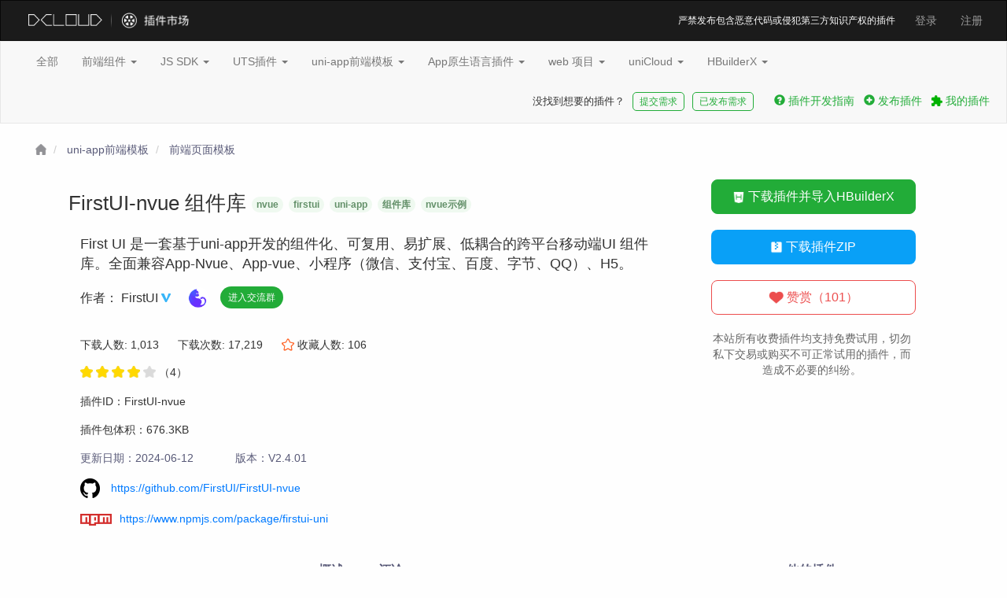

--- FILE ---
content_type: text/html; charset=UTF-8
request_url: https://ext.dcloud.net.cn/plugin?id=13623
body_size: 32404
content:
<!DOCTYPE html>
<html lang="zh-CN">
<head>
    <meta http-equiv="Content-Type" content="text/html; charset=utf-8"/>
        <title>    

            FirstUI-nvue 组件库 - DCloud 插件市场
    </title>
    <meta http-equiv="X-UA-Compatible" content="IE=edge"/>
        <meta name="description" content="First UI 是一套基于uni-app开发的组件化、可复用、易扩展、低耦合的跨平台移动端UI 组件库。全面兼容App-Nvue、App-vue、小程序（微信、支付宝、百度、字节、QQ）、H5。"/>
    <meta name="keywords"
          content="插件市场,uniapp,uni-app,小程序,混合开发,html,javascript,nvue,firstui,uni-app,组件库,nvue示例"/>
    <link rel="shortcut icon" type="image/x-icon" href="//img-cdn-tx.dcloud.net.cn/dev/img/ext/favicon.png">
    <link rel="stylesheet" type="text/css" href="//css-cdn-aliyun.dcloud.net.cn/dev/css/iview.css"/>
    <link rel="stylesheet" type="text/css" href="//css-cdn-aliyun.dcloud.net.cn/dev/css/bootstrap.min.css"/>
    <link rel="stylesheet" type="text/css" href="//css-cdn-aliyun.dcloud.net.cn/dev/css/message.css"/>
            <link rel="stylesheet" href="//css-cdn-aliyun.dcloud.net.cn/dev/build/css/ext/main-51d0859ccd.css">
        <style>
        #notice {
            background-position-y: 3px;
            /*background: url(//ask.dcloud.net.cn/newpage/images/radio
        @ 2x.png) no-repeat;*/
            background-size: 17px 17px;
            height: 18px;
            overflow: hidden;
            text-align: right;
            float: right;
            margin-top: 16px;
            padding-left: 20px;
            padding-right: 10px;
        }

        

        #notice a:hover {
            opacity: 0.7;
        }

        #notice a {
            display: block;
            border-bottom: none;
            line-height: 18px;
            color: #FCFCFC;
        }

        #notice > a {
            line-height: 18px;
            height: 18px;
            text-align: left;
        }

        #notice > a {
            font-size: 12px;
        }

        .footer a {
            color: #b4b4b4;
        }

        .footer .dcloud_news a {
            color: #f9f9f9;
            cursor: default;
        }
        .message-dropdown .notification{
            position: absolute;
            content: ' ';
            width:6px;
            height:6px;
            background-color: #ef3737;
            border-radius: 3px;
            top:6px;
            right: 6px;
        }

        .body-width {
            min-width: 1200px;
        }

        @media  screen and (max-width: 768px) {
            .body-width {
                min-width: 0px;
            }
        }
    </style>
                    

    <link rel="stylesheet" type="text/css" href="//css-cdn-aliyun.dcloud.net.cn/dev/css/daterangepicker.css"/>
    <link rel="stylesheet" type="text/css" href="//css-cdn-aliyun.dcloud.net.cn/dev/css/select2v4.0.3.min.css"/>
    <link rel="stylesheet" type="text/css" href="//css-cdn-aliyun.dcloud.net.cn/dev/css/bootstrap-dialog.min.css"/>
    <style type="text/css">
        .highlight {
            color: #fb6f18;
        }

        /*.tooltip-inner p:not(:first-child){white-space:nowrap;}*/
        .tooltip-inner p {
            text-align: left;
        }

        .tooltip-inner {
            background-color: rgba(000, 000, 000, 0.9);
            max-width: 750px;
            padding: 15px;
        }

        .quest {
            cursor: pointer;
        }

        .opensright.show-calendar {
            padding: 15px;
        }

        .statistics_summary {
            font-size: 28px;
            color: #4cd964
        }

        th, td {
            text-align: center;
        }

        .nav-tag {
            margin-bottom: 30px;
        }

        .modal {
            text-align: center;
            padding: 0 !important;
        }

        .modal:before {
            content: '';
            display: inline-block;
            height: 100%;
            vertical-align: middle;
            margin-right: -4px;
        }

        .modal-dialog {
            display: inline-block;
            text-align: left;
            vertical-align: middle;
        }
    </style>


    <style>
        .btn {
            border-radius: 20px;
        }

        button, .btn, .btn:hover, .btn:focus, .btn:active,.btn-default:active:focus {
            outline: none;
            box-shadow: none;
        }

        .btn-primary, .btn-primary:hover, .btn-primary:active, .btn-primary:visited, .btn-primary:link,
        .btn-primary.disabled, .btn-primary.disabled:hover {
            background-color: #22ac38;
            border: none;
        }

        .btn-default, .btn-default:hover, .btn-default:active, .btn-default:focus,.btn-default:visited, .btn-default:link,.btn-default.active.focus, .btn-default.active:focus, .btn-default.active:hover, .btn-default:active.focus, .btn-default:active:focus, .btn-default:active:hover, .open>.dropdown-toggle.btn-default.focus, .open>.dropdown-toggle.btn-default:focus, .open>.dropdown-toggle.btn-default:hover {
            border-color: #22ac38;
            color: #22ac38;
            background-color: #FFFFFF;
        }

        .bootstrap-dialog.type-primary .modal-header {
            background-color: #f2f2f2;
        }

        .bootstrap-dialog .bootstrap-dialog-title {
            color: #000;
            display: inline-block;
            font-size: 14px;
        }

        .modal-header {
            border-bottom: none;
        }

        .modal-footer {
            border-top: none;
        }

        .navbar-secondary .dropdown:hover .dropdown-menu {
            display: block;
            margin-top: 0;
        }

        .navbar-secondary .navbar-right .no_result {
            padding-top: 17px;
            padding-bottom: 15px;
            margin: 0;
            font-size: 13px;
        }

        .navbar-secondary .navbar-right .publish {
            color: #22ac38;
            padding-left: 6px;
            padding-right: 6px;
        }

        .navbar-secondary .navbar-right .publish:hover {
            color: #22ac38;
        }

        .navbar-secondary .navbar-right .publish img {
            width: 14px;
            margin-top: -2px;
        }

        .navbar-secondary .navbar-right .publish span {
            margin-right: 4px;
        }

        .navbar-secondary .navbar-right .btn-require,
        .navbar-secondary .navbar-right .btn-require:hover,
        .navbar-secondary .navbar-right .btn-require:active,
        .navbar-secondary .navbar-right .btn-require:visited,
        .navbar-secondary .navbar-right .btn-require:link {
            padding: 1px 8px;
            border-radius: 5px;
            margin-left: 10px;
            margin-top: 14px;
            margin-bottom: 15px;
            font-size: 12px;
            border-color: #22ac38;
            color: #22ac38;
        }

        /*.new-category {*/
        /*    margin: -5px 0px 0px 5px;*/
        /*    height: 30px;*/
        /*    position: absolute;*/
        /*}*/

        .red-point::before{
            content: " ";
            border: 3px solid red;/*设置红色*/
            border-radius:3px;/*设置圆角*/
            position: absolute;
            z-index: 1000;
            right: 0;
            margin-right: -2px;
        }

        .new::after {
            content: '新!';
            position: absolute;
            /*right: -1px;*/
            /*top: 10px;*/
            font-size: 12px;
            color: red;
            margin: -4px 0px 0px 2px;
        }

        .new-category::after {
            content: '新!';
            position: absolute;
            font-size: 12px;
            color: red;
            margin-left: 2px;
        }
    </style>

    <link rel="stylesheet" href="//css-cdn-aliyun.dcloud.net.cn/dev/css/jquery-ui.min.css" type="text/css" media="all"/>
    <link rel="stylesheet" href="//css-cdn-aliyun.dcloud.net.cn/dev/css/star-rating.min.css" type="text/css" media="all"/>
    <link rel="stylesheet" href="//css-cdn-aliyun.dcloud.net.cn/dev/css/github-markdown.css" type="text/css" media="all"/>
    <link rel="stylesheet" href="//css-cdn-aliyun.dcloud.net.cn/dev/css/highlight.js/github-gist.min.css" type="text/css" media="all"/>

            <link rel="stylesheet" href="//css-cdn-aliyun.dcloud.net.cn/dev/build/css/ext/plugin-0d1df62b9d.css">
    
    <style>
        div .license {
            width: 100%;
            height: 300px;
            overflow: scroll;
        }

        .plugin-match {
            width: 100%;
            margin-top: 60px;
        }

        .required {
            color: #f37777;
            display: inline-block;
            margin-right: 4px;
            font-size: larger;
        }

        .alert-info li {
            line-height: 2;
        }

        .markdown-body table thead tr:first-child {
            background-color: #f6f8fa;
        }

        .uni-modules-version {
            display: inline-block;
            margin: 0px 3px !important;
        }

        .contact-publisher {
            vertical-align: top;
            display: inline-block;
            height: 44px;
            margin-left: 10px;
        }

        .ocd-p label{
            font-weight: normal
        }

        .contact-publisher a  {
            text-decoration: none;
            color: #fff;
        }

        .contact-publisher a:hover {
            text-decoration: none;
        }

        .ocd-p radio {
            border: none;
            outline:none;
        }

        .ocd-p radio:checked {
            border: none;
            outline:none;
        }
        .ocd-notice span{
            font-size: 12px;
        }
        .ocd-p>strong {
            color: #000000;
        }
        .ocd-radio {
            width: 20px;
            height: 20px;
            appearance: none;
            -webkit-appearance: none;
            -moz-appearance: none;
            position: relative;
            outline: none;
        }
        .ocd-radio:before {
            content: "";
            width: 18px;
            height: 18px;
            border: 1px solid #22ac38;
            display: inline-block;
            border-radius: 50%;
            vertical-align: middle;
        }
        .ocd-radio:checked:before {
            width: 18px;
            height: 18px;
            left: 0;
            content: '';
            border: 1px solid #22ac38;
            background-image: url("data:image/svg+xml,%3Csvg width='12' height='16' viewBox='0 0 20 20' xmlns='http://www.w3.org/2000/svg'%3E%3Cpath d='M5.414 11L4 12.414l5.414 5.414L20.828 6.414 19.414 5l-10 10z' fill='%23fff' fill-rule='nonzero'/%3E%3C/svg%3E ");
            background-repeat: no-repeat;
            background-position: 1px -1px;
            border-radius: 50%;
            z-index: 2;
            cursor: pointer;
            background-color: #22ac38;
        }
        /*.ocd-radio:checked:after {*/
        /*    content: "";*/
        /*    width: 10px;*/
        /*    height: 10px;*/
        /*    text-align: center;*/
        /*    background: #22ac38;*/
        /*    border-radius: 50%;*/
        /*    display: block;*/
        /*    position: absolute;*/
        /*    top: 4px;*/
        /*    left: 3px;*/
        /*}*/
        .ocd-radio:checked + label {
            color: #22ac38;
        }

        .ocd-radio:focus {
            outline:none;
        }

        .ocd-desc {
            color: #666;
            font-size: 12px;
        }

        input[type=radio]:focus {
            outline:none;
        }

        .ocd-notice .warning {
            color: red;
        }

        .ocd-p-type {
            margin: 0 auto;
        }
        .btn-ad-link{
            border: none;
            float: left;
            font-size: 12px;
        }
        .ocd-no-space-ul {
            margin-top: 0;
        }
        .ocd-no-space-ul li{
            padding-left: 0;
            color: red;
        }
        .ocd-no-space-ul li::before {
            border: none;
        }
        .ui-progressbar .ui-progressbar-value {
            margin: 0;
        }
        .ui-widget-header {
            border: 1px solid #22ac38;
            background: #22ac38;
        }
        .ui-widget-content {
            border-radius: 10px;
            height: 20px;
            background: #fff;
        }

        .btn-download-history {
            max-width: 300px;
            width: 100%;
            font-size: 16px;
            margin-bottom: 20px;
            border-radius: 8px;
            padding-top: 10px;
            padding-bottom: 10px;
            border: 1px solid #22ac38;
            background-color: #22ac38;
            color: #fff;
        }

        .btn-rating, .btn-rating:hover, .btn-contact-im, .btn-contact-im:hover {
            border: 1px solid #22ac38;
            background-color: #22ac38;
            color: #fff;
        }

        .btn-download-history-have-example, .btn-complaint {
            color: #2E2925;
            border: 1px solid #CECECE;
            background: #FFFFFF;
        }

        .btn-download-history-example, {
            border: 1px solid #09a0f7;
            background-color: #09a0f7;
            color: #fff;
        }

        .btn-download-history img {
            height: 16px;
        }

        .btn-download-history:hover {
            border: 1px solid #22ac38;
            background-color: #22ac38;
            color: #fff;
        }

        .btn-download-history-example:hover {
            border: 1px solid #09a0f7;
            background-color: #09a0f7;
            color: #fff;
        }

        .btn-download-history-have-example:hover, .btn-complaint:hover {
            color: #2E2925;
            border: 1px solid #CECECE;
            background: #FFFFFF;
        }

        .history-button-glyphicon {
            padding: 0;
        }

        .history-version-download {
            font-size: 16px;
            font-weight: normal;
        }

        .contact_im .btn {
            min-width: 260px;
            width: 100%;
            font-size: 16px;
            margin-top: 20px;
            border-radius: 8px;
            padding-top: 10px;
            padding-bottom: 10px;
        }

        .page-header-btn {
            margin-left: 5px;
        }

        .markdown-body table > thead > tr > th {
            font-size: 12px !important;
        }

        .mart-max-width {
            max-width: 1200px;
            margin-right: auto;
            margin-left: auto;
        }

        .no-border-bottom {
            border-bottom: none !important;
        }
    </style>


    <script type="text/javascript">
        (function(c,l,a,r,i,t,y){
            c[a]=c[a]||function(){(c[a].q=c[a].q||[]).push(arguments)};
            t=l.createElement(r);t.async=1;t.src="https://www.clarity.ms/tag/"+i;
            y=l.getElementsByTagName(r)[0];y.parentNode.insertBefore(t,y);
        })(window, document, "clarity", "script", "t1rwodlgid");
    </script>
</head>
<body class="body-width">

<nav class="navbar navbar-inverse"
     style="border-radius: 0; ">
    <div class="container-fluid">
        <div class="navbar-header">
            <button type="button" class="navbar-toggle collapsed" data-toggle="collapse"
                    data-target="#bs-example-navbar-collapse-9" aria-expanded="false">
                <span class="sr-only">Toggle navigation</span>
                <span class="icon-bar"></span>
                <span class="icon-bar"></span>
                <span class="icon-bar"></span>
            </button>
            <a class="navbar-brand" href="https://dcloud.io" target="_blank">
                <img alt="Brand" src="//img-cdn-tx.dcloud.net.cn/dev/img/ext/logo-d.png">
            </a>
            <a class="navbar-brand" href="/" style="margin-left: -23px; padding-left: 0;">
                <img alt="Brand" src="//img-cdn-tx.dcloud.net.cn/dev/img/ext/logo-ext-new.png">
            </a>
        </div>

        <div class="collapse navbar-collapse" id="bs-example-navbar-collapse-9">
            <ul class="nav navbar-nav navbar-right">
                                    <li>
                        <a id="login"
                           href="http://ext.dcloud.net.cn/auth/login?return_url=https://ext.dcloud.net.cn/plugin?id=13623 ">登录</a>
                    </li>
                    <li>
                        <a href="https://account.dcloud.net.cn/uni_modules/uni-id-pages/pages/register/register-by-email?appid=__UNI__marketplace_server&amp;platform=web&amp;type=green&amp;loginUrl=http%3A%2F%2Fext.dcloud.net.cn%2Fauth%2Flogin%3Freturn_url%3Dhttps%253A%252F%252Fext.dcloud.net.cn%252Fplugin%253Fid%253D13623">注册</a>
                    </li>
                            </ul>
            <ul class="nav navbar-nav">
                                            </ul>
                                    <div id="notice">
                            <a class="notice-open">严禁发布包含恶意代码或侵犯第三方知识产权的插件</a>
                        </div>
        </div>
    </div>
</nav>

    <nav class="navbar navbar-default navbar-secondary ">
        <div class="container-fluid">
            <!-- Collect the nav links, forms, and other content for toggling -->
            <div class="collapse navbar-collapse" id="bs-example-navbar-collapse-1">
                <ul class="nav navbar-nav">
                    <li class=""><a href="/">全部</a></li>
                                                                <li class=" dropdown">

                                                            <a href="/?cat1=2"
                                   class="dropdown-toggle" data-hover="dropdown"
                                   aria-haspopup="true" aria-expanded="true">前端组件
                                    <span class="caret"></span>
                                </a>
                                <ul class="dropdown-menu">
                                                                                                                    <li>
                                            <a href="/?cat1=2&amp;cat2=21"
                                               >
                                                通用组件

                                                                                            </a>
                                        </li>
                                                                                                                                                            <li>
                                            <a href="/search?cat1=2&amp;uni-appx=1"
                                                 class="new-category" >
                                                uvue 组件

                                                                                                                                            </a>
                                        </li>
                                                                                                                                                            <li>
                                            <a href="/search?cat1=2&amp;uni-app-platforms=3"
                                               >
                                                nvue 组件

                                                                                            </a>
                                        </li>
                                                                                                                                                            <li>
                                            <a href="/?cat1=2&amp;cat2=23"
                                               >
                                                小程序组件

                                                                                            </a>
                                        </li>
                                                                                                                                                            <li>
                                            <a href="/search?&amp;q=DataCom"
                                               >
                                                DataCom组件

                                                                                            </a>
                                        </li>
                                                                                                            </ul>
                                                    </li>
                                            <li class=" dropdown">

                                                            <a href="/?cat1=4"
                                   class="dropdown-toggle" data-hover="dropdown"
                                   aria-haspopup="true" aria-expanded="true">JS SDK
                                    <span class="caret"></span>
                                </a>
                                <ul class="dropdown-menu">
                                                                                                                                                                                                <li>
                                            <a href="/search?cat1=4&amp;uni-appx=1"
                                               >
                                                UTS SDK

                                                                                            </a>
                                        </li>
                                                                                                                                                            <li>
                                            <a href="/search?cat1=4&amp;uni-app-platforms=16"
                                               >
                                                微信小程序 SDK

                                                                                            </a>
                                        </li>
                                                                                                                                                            <li>
                                            <a href="/search?q=Native.js"
                                               >
                                                Native.js

                                                                                            </a>
                                        </li>
                                                                                                            </ul>
                                                    </li>
                                            <li class=" dropdown">

                                                            <a href="/?cat1=8"
                                   class="dropdown-toggle" data-hover="dropdown"
                                   aria-haspopup="true" aria-expanded="true">UTS插件
                                    <span class="caret"></span>
                                </a>
                                <ul class="dropdown-menu">
                                                                                                                    <li>
                                            <a href="/?cat1=8&amp;cat2=81"
                                               >
                                                API插件

                                                                                            </a>
                                        </li>
                                                                                                                                                            <li>
                                            <a href="/?cat1=8&amp;cat2=82"
                                               >
                                                uni-app兼容模式组件

                                                                                            </a>
                                        </li>
                                                                                                                                                            <li>
                                            <a href="/?cat1=8&amp;cat2=83"
                                               >
                                                标准模式组件

                                                                                            </a>
                                        </li>
                                                                                                            </ul>
                                                    </li>
                                            <li class=" dropdown">

                                                            <a href="/?cat1=3"
                                   class="dropdown-toggle" data-hover="dropdown"
                                   aria-haspopup="true" aria-expanded="true">uni-app前端模板
                                    <span class="caret"></span>
                                </a>
                                <ul class="dropdown-menu">
                                                                                                                    <li>
                                            <a href="/search?cat1=3&amp;uni-app-platforms=2"
                                               >
                                                前端页面模板

                                                                                            </a>
                                        </li>
                                                                                                                                                            <li>
                                            <a href="/search?cat1=3&amp;uni-appx=1"
                                               >
                                                uvue 页面模板

                                                                                            </a>
                                        </li>
                                                                                                                                                            <li>
                                            <a href="/search?cat1=3&amp;uni-app-platforms=3"
                                               >
                                                nvue 页面模板

                                                                                            </a>
                                        </li>
                                                                                                                                                            <li>
                                            <a href="/?cat1=3&amp;cat2=33"
                                               >
                                                uni-app前端项目模板

                                                                                            </a>
                                        </li>
                                                                                                            </ul>
                                                    </li>
                                            <li class=" dropdown">

                                                            <a href="/?cat1=5"
                                   class="dropdown-toggle" data-hover="dropdown"
                                   aria-haspopup="true" aria-expanded="true">App原生语言插件
                                    <span class="caret"></span>
                                </a>
                                <ul class="dropdown-menu">
                                                                                                                    <li>
                                            <a href="/?cat1=5&amp;cat2=51"
                                               >
                                                App原生语言插件

                                                                                            </a>
                                        </li>
                                                                                                            </ul>
                                                    </li>
                                            <li class=" dropdown">

                                                            <a href="/?cat1=6"
                                   class="dropdown-toggle" data-hover="dropdown"
                                   aria-haspopup="true" aria-expanded="true">web 项目
                                    <span class="caret"></span>
                                </a>
                                <ul class="dropdown-menu">
                                                                                                                    <li>
                                            <a href="/?cat1=6&amp;cat2=61"
                                               >
                                                web 项目模板

                                                                                            </a>
                                        </li>
                                                                                                            </ul>
                                                    </li>
                                            <li class=" dropdown">

                                                            <a href="/?cat1=7"
                                   class="dropdown-toggle" data-hover="dropdown"
                                   aria-haspopup="true" aria-expanded="true">uniCloud
                                    <span class="caret"></span>
                                </a>
                                <ul class="dropdown-menu">
                                                                                                                    <li>
                                            <a href="/?cat1=7&amp;cat2=71"
                                               >
                                                云函数模板

                                                                                            </a>
                                        </li>
                                                                                                                                                            <li>
                                            <a href="/?cat1=7&amp;cat2=73"
                                               >
                                                云端一体页面模板

                                                                                            </a>
                                        </li>
                                                                                                                                                            <li>
                                            <a href="/?cat1=7&amp;cat2=72"
                                               >
                                                云端一体项目模板

                                                                                            </a>
                                        </li>
                                                                                                                                                            <li>
                                            <a href="/?cat1=7&amp;cat2=74"
                                               >
                                                Admin插件

                                                                                            </a>
                                        </li>
                                                                                                                                                            <li>
                                            <a href="/?cat1=7&amp;cat2=76"
                                               >
                                                DB Schema及验证函数

                                                                                            </a>
                                        </li>
                                                                                                            </ul>
                                                    </li>
                                            <li class=" dropdown">

                                                            <a href="/?cat1=1"
                                   class="dropdown-toggle" data-hover="dropdown"
                                   aria-haspopup="true" aria-expanded="true">HBuilderX
                                    <span class="caret"></span>
                                </a>
                                <ul class="dropdown-menu">
                                                                                                                    <li>
                                            <a href="/?cat1=1&amp;cat2=11"
                                               >
                                                HBuilderX

                                                                                            </a>
                                        </li>
                                                                                                                                                            <li>
                                            <a href="/?cat1=1&amp;cat2=12"
                                               >
                                                语言包

                                                                                            </a>
                                        </li>
                                                                                                            </ul>
                                                    </li>
                                    </ul>
                <ul class="nav navbar-nav navbar-right">
                                        <li>
                        <p class="no_result">
                            没找到想要的插件？
                        </p>
                    </li>
                    <li>
                        <a class="btn btn-require"
                           href="https://ask.dcloud.net.cn/publish/requirements/" target="_blank">
                            提交需求
                        </a>
                    </li>
                    <li>
                        <a class="btn btn-require" style="margin-right: 20px;"
                           href="https://ask.dcloud.net.cn/topic/%E6%8F%92%E4%BB%B6%E9%9C%80%E6%B1%82" target="_blank">
                            已发布需求
                        </a>
                    </li>
                    <li>
                        <a class="publish" href="https://uniapp.dcloud.io/plugin/publish.html" target="_blank">
                            <span class="glyphicon glyphicon-question-sign"></span>插件开发指南
                        </a>
                    </li>
                    <li>
                        <a class="publish" href="/publish">
                            <span class="glyphicon glyphicon-plus-sign"></span>发布插件
                        </a>
                    </li>
                    <li>
                        <a class="publish" href="/manage">
                            <img src="//img-cdn-tx.dcloud.net.cn/dev/img/ext/ico.png">
                            我的插件
                        </a>
                    </li>
                                    </ul>
            </div><!-- /.navbar-collapse -->
        </div><!-- /.container-fluid -->
    </nav>

<div class="row" style="margin-left: 0px; margin-right: 0px;">
    <div class="container-fluid">
        <input type="hidden" id="menu" value="">
                    <div class="row banner content">
            <div class="col-lg-12">
                                    <div class="navbar-breadcrumb">
                        <ol class="breadcrumb">
                            <li><a href="/"><img src="//img-cdn-tx.dcloud.net.cn/dev/img/ext/home.png"></a></li>
                                                                                    <li>
                                <a href="/?cat1=3">uni-app前端模板</a>
                            </li>
                                                                                    <li>
                                <a href="/?cat1=3&cat2=31">前端页面模板</a>
                            </li>
                                                    </ol>
                    </div>
                
                <div class="row">
                    <div class="col-lg-9 col-md-9 col-sm-9 col-xs-12 plugin-info">
                        <div class="row plugin-name">
                            <div class="col-lg-12">
                                <h3>
                                                                        FirstUI-nvue 组件库
                                    <span>
                                                                                    <a class="badge bg-green"
                                               href="/search?q=nvue">nvue</a>
                                                                                    <a class="badge bg-green"
                                               href="/search?q=firstui">firstui</a>
                                                                                    <a class="badge bg-green"
                                               href="/search?q=uni-app">uni-app</a>
                                                                                    <a class="badge bg-green"
                                               href="/search?q=组件库">组件库</a>
                                                                                    <a class="badge bg-green"
                                               href="/search?q=nvue示例">nvue示例</a>
                                                                                                                        </span>
                                </h3>
                            </div>
                        </div>
                        <div class="row plugin-description">
                            <div class="col-lg-12">
                                <p>First UI 是一套基于uni-app开发的组件化、可复用、易扩展、低耦合的跨平台移动端UI 组件库。全面兼容App-Nvue、App-vue、小程序（微信、支付宝、百度、字节、QQ）、H5。</p>
                            </div>
                        </div>

                        <div class="row plugin-publisher">
                            <div class="col-lg-12">
                                <div class="name">
                                    <span>
                                    作者：
                                    <a href="/publisher?id=766365" target="_blank">
                                        FirstUI
                                    </a>
                                    </span>
                                                                            <img class="v" src="//img-cdn-tx.dcloud.net.cn/dev/img/ext/v.png" title="已实名认证">
                                                                    </div>
                                <img class="avatar"
                                     src="https://img-cdn-tc.dcloud.net.cn/uploads/avatar/001/81/10/04_avatar_max.jpg?=1626948451">

                                                                                                                                                <div class="contact-publisher">
                                            <a class="btn btn-primary btn-sm" href="/manage">进入交流群</a>
                                        </div>
                                                                                                </div>
                        </div>

                        <div class="row plugin-download">
                            <div class="col-lg-12">
                                <span>下载人数: 1,013</span>
                                &nbsp;&nbsp;&nbsp;&nbsp;
                                <span>下载次数: 17,219</span>
                                &nbsp;&nbsp;&nbsp;&nbsp;
                                <span class="plugin-detail-collection" onclick="collection(this)">
                                                                            <img src="//img-cdn-tx.dcloud.net.cn/dev/img/ext/collection-small-empty.png" title="收藏">
                                                                        收藏人数:
                                    <span class="collection-text">
                                        106
                                    </span>
                                </span>
                            </div>
                        </div>

                                                <div class="row plugin-rating">
                            <div class="col-lg-12">
                                <div class="rating"
                                     title="评分: 4 （4人评分）"
                                     onclick="rating()">
                                    <div class="star-rating">
                                        <div class="star-rating-top"
                                             style="width:80%">
                                            <span class="glyphicon"></span>
                                            <span class="glyphicon"></span>
                                            <span class="glyphicon"></span>
                                            <span class="glyphicon"></span>
                                            <span class="glyphicon"></span>
                                        </div>
                                        <div class="star-rating-bottom">
                                            <span class="glyphicon"></span>
                                            <span class="glyphicon"></span>
                                            <span class="glyphicon"></span>
                                            <span class="glyphicon"></span>
                                            <span class="glyphicon"></span>
                                        </div>
                                    </div>
                                    <span class="star-rating-text">（4）</span>
                                </div>
                            </div>
                        </div>

                        <div class="row plugin-id">
                            <div class="col-lg-12">
                                <span>插件ID：FirstUI-nvue</span>
                            </div>
                        </div>

                                                <div class="row plugin-size">
                            <div class="col-lg-12">
                                <span>插件包体积：676.3KB</span>
                                                            </div>

                            </div>
                        
                        <div class="row plugin-more-info">
                            <div class="col-lg-3 col-md-3 col-sm-3 col-xs-12">
                                                                    更新日期：2024-06-12
                                                            </div>
                            <div class="col-lg-3 col-md-3 col-sm-3 col-xs-12">版本：V2.4.01</div>
                        </div>


                        
                                                    <div class="row github">
                                <div class="col-lg-12">
                                    <a href="https://github.com/FirstUI/FirstUI-nvue" target="_blank">
                                                                                    <img class="pr" src="//img-cdn-tx.dcloud.net.cn/dev/img/ext/git.png">
                                                                                https://github.com/FirstUI/FirstUI-nvue
                                    </a>
                                </div>
                            </div>
                                                                            <div class="row npm">
                                <div class="col-lg-12">
                                    <a href="https://www.npmjs.com/package/firstui-uni" target="_blank">
                                        <img class="pr" src="//img-cdn-tx.dcloud.net.cn/dev/img/ext/npm.png">https://www.npmjs.com/package/firstui-uni
                                    </a>
                                </div>
                            </div>
                                            </div>



                    <div class="col-lg-3 col-md-3 col-sm-3 col-xs-12 plugin-side">
                        
                        <div class="row ">
                            <div class="download">
                                                                                                                                                    <a class="btn btn-hx-import hmt-btn-hx-import"
                                           onclick="download_plugin(1, 0)"
                                           href="javascript:void(0)"
                                           data-loading-text="<span class='glyphicon-left glyphicon glyphicon-refresh spinning'></span>处理中..."
                                        >
                                            <img src="//img-cdn-tx.dcloud.net.cn/dev/img/ext/hx2@2x.png">
                                            下载插件并导入HBuilderX
                                        </a>
                                                                                
                                                                                    <a class="btn btn-download "
                                               onclick="download_plugin(0, 0)"
                                               href="javascript:void(0)"
                                               data-loading-text="<span class='glyphicon-left glyphicon glyphicon-refresh spinning'></span>下载中..."
                                            >
                                                                                                    <img src="//img-cdn-tx.dcloud.net.cn/dev/img/ext/zip2@2x.png">
                                                                                                下载插件ZIP
                                            </a>
                                                                                                                                                        <input type="hidden" name="version_example" value="0">
                                    <input type="hidden" name="is_download_version" value="0">
                                                                                                </div>
                                                            <div class="support">
                                    <a class="btn btn-support " data-toggle="modal"
                                       data-target="#support_modal">
                                        <img src="//img-cdn-tx.dcloud.net.cn/dev/img/ext/support_big.png">
                                        赞赏（101）
                                    </a>
                                </div>
                            
                            
                            <p style="color: #666;">本站所有收费插件均支持免费试用，切勿私下交易或购买不可正常试用的插件，而造成不必要的纠纷。</p>
                        </div>
                    </div>
                </div>
            </div>

        </div>

        <div class="row content" id="rating">
            <div class="col-lg-12">

                <div class="col-lg-9 col-md-9 col-sm-9 col-xs-12 main-content">
                    <div class="plugin-body-nav">
                        <ul class="nav-tab" id="plugin-item" role="tablist">

                            <li role="presentation" class="active" id="tab_plugin_detail">
                                <a href="javascript:;"
                                   id="plugin-body-detail"
                                   role="tab"
                                   data-toggle="tab"
                                   data-id="tab_plugin_detail"
                                >概述
                                </a>
                            </li>

                            <li role="presentation" class="" id="tab_plugin_rating">
                                <a href="javascript:;"
                                   id="plugin-body-rating"
                                   role="tab"
                                   data-toggle="tab"
                                   data-id="tab_plugin_rating"
                                >评论
                                </a>
                            </li>

                        </ul>
                    </div>

                                        <div class="plugin-body col-lg-12 col-md-12 col-sm-12 col-xs-12">
                        <div class="row description">
                            <div class="col-lg-12 col-md-12 col-sm-12 col-xs-12">
                                                                <div class="col-lg-9 col-md-12 col-sm-12 col-xs-12">
                                    <div class="overview" style="min-height: 100px;">
                                        <article class="markdown-body">
                                                                                            <h2>更新记录</h2>

                                                                                                    
                                                    <h2>
                                                        V2.4.01（2024-06-12）

                                                                                                                    <a title="下载此版本" href="javascript:void(0)" class="history-version-download" onclick="download_history_version('V2.4.01', '2024-06-12', '0')">
                                                                下载此版本
                                                            </a>
                                                        
                                                    </h2>
                                                    <ul>
<li>优化已知问题。</li>
</ul>
                                                                                                    
                                                    <h2>
                                                        V2.4.0（2024-06-11）

                                                                                                                    <a title="下载此版本" href="javascript:void(0)" class="history-version-download" onclick="download_history_version('V2.4.0', '2024-06-11', '0')">
                                                                下载此版本
                                                            </a>
                                                        
                                                    </h2>
                                                    <ul>
<li>
<p>新增 国际化支持，组件内置处理，详见文档介绍。</p>
</li>
<li>
<p>新增 TableWeex 表格 组件，nvue端专用组件，仅支持app。</p>
</li>
<li>
<p>新增 Parse 富文本解析 组件。</p>
</li>
<li>
<p>SearchBar 搜索栏 组件优化，新增支持v-model双向绑定值。</p>
</li>
<li>
<p>Cascader 级联选择器  组件优化，options数据中新增size属性支持单独设置字体大小。</p>
</li>
<li>
<p>ActionSheet 上拉菜单 组件优化，itemList数据中新增size属性支持单独设置字体大小。</p>
</li>
<li>
<p>DropdownMenu 下拉菜单 组件优化，新增部分属性用于指定options数据中约定属性key值。</p>
</li>
<li>
<p>DropdownList 下拉菜单 组件优化，新增部分属性用于指定options数据中约定属性key值。</p>
</li>
<li>
<p>Gallery 画廊 组件优化，新增部分属性用于指定urls数据中约定属性key值。</p>
</li>
<li>
<p>Tabs 标签页 组件优化，新增部分属性用于指定tabs数据中约定属性key值。</p>
</li>
<li>
<p>DataTag 标签选择 组件优化，新增部分属性用于指定options数据中约定属性key值。</p>
</li>
<li>
<p>Steps 步骤条 组件优化，新增部分属性用于指定items数据中约定属性key值。</p>
</li>
<li>
<p>Fab 浮动按钮 组件优化，新增部分属性用于指定fabs数据中约定属性key值。</p>
</li>
<li>
<p>Drag 拖拽排序 组件优化，新增部分属性用于指定itemList数据中约定属性key值。</p>
</li>
<li>
<p>SegmentedControl 分段器 组件优化，新增部分属性用于指定values数据中约定属性key值。</p>
</li>
<li>
<p>Vtabs 纵向选项卡 组件优化，新增部分属性用于指定vtabs数据中约定属性key值。</p>
</li>
<li>
<p>Tabs 标签页 组件优化，新增itemPadding属性设置item项左右间距。</p>
</li>
<li>
<p>Panel 面板 组件优化，新增属性rowReverse设置图片与内容是否对换位置排布。</p>
</li>
<li>
<p>UploadVideo 视频上传 组件优化，新增删除事件，返回删除图片索引信息。</p>
</li>
<li>
<p>Upload 图片上传 组件优化，新增删除事件，返回删除图片索引信息，选则图片返回本地图片File信息。</p>
</li>
<li>
<p>Modal 模态框 组件优化，修复已知问题。</p>
</li>
<li>
<p>Drag 拖拽排序 组件优化，app-vue下拖拽元素时阻止事件的默认行为。</p>
</li>
<li>
<p>Fab 浮动按钮 组件优化，修复已知问题。</p>
</li>
<li>
<p>MovableView 可移动的视图容器 组件优化，app-vue下拖拽元素时阻止事件的默认行为。</p>
</li>
<li>
<p>Slider 滑块 组件优化，修复已知问题。</p>
</li>
<li>
<p>Drag 拖拽排序 组件优化，标题分组模式时，是否显示右侧 menu 图标。</p>
</li>
<li>
<p>Select 选择器 组件优化，修复数据传空数组时列表未更新的问题，新增插槽list。</p>
</li>
<li>
<p>ActionSheet 上拉菜单 组件优化，新增部分属性，详见文档。</p>
</li>
<li>
<p>DropdownList 下拉菜单 组件优化，新增插槽设置自定义item项内容，详见文档说明。</p>
</li>
<li>
<p>DropdownMenu 下拉菜单 组件优化，新增插槽设置自定义item项内容，详见文档说明。</p>
</li>
<li>
<p>Collapse 折叠面板 组件优化，新增部分属性，详见文档。</p>
</li>
<li>
<p>Landscape 压屏窗 组件优化，新增top属性设置上下偏移距离，默认居中显示。</p>
</li>
<li>
<p>Modal 模态框 组件优化，新增top属性设置上下偏移距离，默认居中显示。</p>
</li>
<li>
<p>DatePicker 日期时间选择器 组件优化，新增属性设置区间选择时，传入默认值（value和valueEnd）时默认选中状态是在结束日期还是开始日期。</p>
</li>
<li>
<p>Waterfall 瀑布流 组件优化，新增属性设置是否在起始位置插入数据，详见文档说明。</p>
</li>
<li>
<p>Divider 分割线 组件优化，支持在渐变背景色下使用，移除部分属性。</p>
</li>
<li>
<p>FormField 表单数据传递 组件优化，修复Hbuilderx最新版（4.17.20240511+）开发工具编译出错的问题。</p>
</li>
<li>
<p>ImageCropper (图片裁剪) 组件优化，修复已知问题，新增部分属性，详见文档。</p>
</li>
<li>
<p>SingleInput 单输入框组件优化，修复支付宝平台自动聚焦时样式出错的问题。</p>
</li>
<li>
<p>Switch 开关 组件优化， 新增部分属性用于调整背景色。</p>
</li>
<li>
<p>DigitalRoller 数字滚轮 组件优化， 修复已知问题。</p>
</li>
<li>
<p>Table 表格 组件优化，columnColorMethod 方法中参数fn方法新增返回列索引参数。</p>
</li>
<li>
<p>Footer 页脚 组件优化，新增属性设置 bottom 值，属性 isFixed为true时有效。</p>
</li>
<li>
<p>DatePicker 日期时间选择器 组件优化，修复已知问题。</p>
</li>
<li>
<p>Radio 单选框 组件优化，新增属性styleType设置选中后样式。</p>
</li>
<li>
<p>Picker 选择器 组件优化，优化联动选择时传空数组数据未进行清空的问题。</p>
</li>
<li>
<p>DatePicker 日期时间选择器 组件优化，修复区间选择年份时，切换报错的问题。</p>
</li>
<li>
<p>SwipeAction 滑动菜单 组件优化，修复已知问题。 </p>
</li>
<li>
<p>DataTag 标签选择组件优化，修复已知问题。</p>
</li>
<li>
<p>Form 表单校验 组件优化，修复已知问题。</p>
</li>
<li>
<p>Table 表格 组件优化，新增 @scrolltolower 触底事件， 属性height不为0时有效。</p>
</li>
<li>
<p>NoticeBar 通告栏 组件优化，修复部分文本因行高设置显示不全的问题。</p>
</li>
<li>
<p>ImageCropper 图片裁剪 组件优化，修复已知问题。</p>
</li>
<li>
<p>优化部分已知问题。</p>
</li>
</ul>
                                                                                                    
                                                    <h2>
                                                        V2.3.0（2024-02-19）

                                                                                                                    <a title="下载此版本" href="javascript:void(0)" class="history-version-download" onclick="download_history_version('V2.3.0', '2024-02-19', '0')">
                                                                下载此版本
                                                            </a>
                                                        
                                                    </h2>
                                                    <ul>
<li>
<p>新增 Number 数字 组件，DigitalNumbers字体。</p>
</li>
<li>
<p>新增 BackgroundImage 背景图 组件。</p>
</li>
<li>
<p>新增常用的基础样式class，用于页面布局，详见文档。</p>
</li>
<li>
<p>Barcode 条形码 组件优化，新增支持类型：Code128，微信小程序端改为type=2d实现。</p>
</li>
<li>
<p>Qrcode 二维码 组件优化，微信小程序端改为type=2d实现。</p>
</li>
<li>
<p>Circle 圆形进度条 组件优化，微信小程序端改为type=2d实现。</p>
</li>
<li>
<p>Fab 浮动按钮 组件优化，增加按钮 openType 属性支持， openType 属性详见官网button按钮文档介绍。</p>
</li>
<li>
<p>Utils 工具 类组件优化，新增部分方法：生成随机颜色，金额转大写等。</p>
</li>
<li>
<p>ShareSheet 分享面板 组件优化，新增部分属性以及事件，详见文档。</p>
</li>
<li>
<p>Button 按钮 组件优化，新增部分属性以及事件，详见文档。</p>
</li>
<li>
<p>Vtabs 纵向选项卡 组件优化，新增 @scrolltolower 事件（仅linkage=false 时有效）。</p>
</li>
<li>
<p>Select 选择器 组件优化，新增 @change 事件（仅type=select 时有效）。</p>
</li>
<li>
<p>StatusBar 状态栏 组件优化，新增属性设置当isFixed为true时是否默认占位，防止高度塌陷，详见文档使用。</p>
</li>
<li>
<p>Table 表格 组件优化，修复值为0时重置成空的问题。</p>
</li>
<li>
<p>Tabbar 标签栏 组件优化，修复设置字体图标大小可能不居中的问题。</p>
</li>
<li>
<p>ActionSheet 上拉菜单 组件优化，部分逻辑调整。</p>
</li>
<li>
<p>BottomNavbar 底部导航栏 组件优化，部分逻辑调整。</p>
</li>
<li>
<p>DigitalKeyboard 数字键盘 组件优化，部分逻辑调整。</p>
</li>
<li>
<p>Footer 页脚 组件优化，部分逻辑调整。</p>
</li>
<li>
<p>Gallery 画廊 组件优化，部分逻辑调整。</p>
</li>
<li>
<p>LicensePlate 车牌号键盘 组件优化，部分逻辑调整。</p>
</li>
<li>
<p>SafeArea 底部安全区域组件优化，部分逻辑调整。</p>
</li>
<li>
<p>Select 选择器 组件优化，部分逻辑调整。</p>
</li>
<li>
<p>ShareSheet 分享面板 组件优化，部分逻辑调整。</p>
</li>
<li>
<p>Tabbar 标签栏 组件优化，部分逻辑调整。</p>
</li>
<li>
<p>Drawer 抽屉 组件优化，部分逻辑调整。</p>
</li>
<li>
<p>Modal 模态框 组件优化，部分逻辑调整。</p>
</li>
<li>
<p>BottomPopup 底部弹出层 组件优化，部分逻辑调整。</p>
</li>
<li>
<p>SegmentedControl 分段器 组件示例优化，新增自定义高度示例。</p>
</li>
<li>
<p>Lazyload 图片懒加载 组件优化修复已知问题。</p>
</li>
<li>
<p>Dialog 对话框 组件优化，默认标题改为 提示。</p>
</li>
<li>
<p>WhiteSpace 上下间距 组件优化，默认值调整为8，16，24rpx。</p>
</li>
<li>
<p>Switch 开关选择器 组件优化，新增插槽支持设置圆形按钮内显示内容，仅type=switch有效，nvue暂不支持。</p>
</li>
<li>
<p>DatePicker 日期时间选择器 组件优化，区间选择加入属性判断点击确认按钮是否自动赋值开始日期或结束日期，切换区间按钮显示对应开始日期时间或结束日期时间。</p>
</li>
<li>
<p>Poster 绘制分享海报 组件优化，绘制图片支持设置是否等比裁剪参数，来保证图片不会变形，详见文档。</p>
</li>
<li>
<p>Table 表格 组件优化，修复小程序端固定高度内容可能显示不全的问题。</p>
</li>
<li>
<p>Switch 开关 组件优化，修复小程序端底部出现间隙导致无法居中问题。</p>
</li>
<li>
<p>Request 网络请求 组件 优化，timeout 值调整，大于2000ms时生效。</p>
</li>
<li>
<p>全局配置文件（fui-config）调整。</p>
</li>
<li>
<p>修复其他已知问题。</p>
</li>
</ul>
                                                                                                                                                    <a href="/plugin?id=13623&amp;update_log" target="_blank">查看更多</a>
                                                                                                <hr>
                                            
                                                                                                                                                        <h2>平台兼容性</h2>
                                                                                                                                                                                                                                                                                                                                <h4>uni-app</h4>
                                                                                                                                                                                                                                    <table>
<thead>
<tr>
<th>Vue2</th>
<th>Vue3</th>
<th>Chrome</th>
<th>Safari</th>
<th>app-vue</th>
<th>app-nvue</th>
<th>Android</th>
<th>iOS</th>
<th>鸿蒙</th>
</tr>
</thead>
<tbody>
<tr>
<td>√</td>
<td>√</td>
<td>√</td>
<td>√</td>
<td>√</td>
<td>√</td>
<td>-</td>
<td>-</td>
<td>-</td>
</tr>
</tbody>
</table>
                                                                                                                                                            <table>
<thead>
<tr>
<th>微信小程序</th>
<th>支付宝小程序</th>
<th>抖音小程序</th>
<th>百度小程序</th>
<th>快手小程序</th>
<th>京东小程序</th>
<th>鸿蒙元服务</th>
<th>QQ小程序</th>
<th>飞书小程序</th>
<th>快应用-华为</th>
<th>快应用-联盟</th>
</tr>
</thead>
<tbody>
<tr>
<td>√</td>
<td>√</td>
<td>√</td>
<td>√</td>
<td>√</td>
<td>√</td>
<td>-</td>
<td>√</td>
<td>√</td>
<td>-</td>
<td>-</td>
</tr>
</tbody>
</table>
                                                                                                                                                                                                                                                                                                                                                                                                                                                                                                                                                                <h4>其他</h4>
                                                                                                                                                                                                                                    <table>
<thead>
<tr>
<th>多语言</th>
<th>暗黑模式</th>
<th>宽屏模式</th>
</tr>
</thead>
<tbody>
<tr>
<td>×</td>
<td>×</td>
<td>√</td>
</tr>
</tbody>
</table>
                                                                                                                                                                                                                                                                                                                                                                                                                                                                                                            
                                            <h1>First UI 移动端框架优质选择</h1>
<p>FirstUI 将出品多种框架下组件库供开发者使用，其中包含uni-app、微信小程序、支付宝小程序、Taro等，后期将会陆续上线，目前上线的版本有uni-app版本与微信小程序版本！</p>
<h2>FirstUI UNI版</h2>
<p>First UI UNI版 是一套基于uni-app开发的组件化、可复用、易扩展、低耦合的跨平台移动端UI 组件库。全面兼容App-Nvue、App-vue、小程序（微信、支付宝、百度、字节、QQ）、H5。</p>
<p>官网地址：<a href="https://www.firstui.cn">https://www.firstui.cn</a></p>
<p>文档地址：<a href="https://doc.firstui.cn">https://doc.firstui.cn</a></p>
<h2>FirstUI 微信小程序版</h2>
<p>FirstUI-weixin 是一套基于微信小程序开发的组件化、可复用、易扩展、低耦合的原生微信小程序UI组件库。</p>
<p>官网地址：<a href="https://www.firstui.cn">https://www.firstui.cn</a></p>
<p>文档地址：<a href="https://wxdoc.firstui.cn">https://wxdoc.firstui.cn</a></p>
<p>==============================================================</p>
<h1>FirstUI UNI版 快速上手</h1>
<p>使用 First UI 前，请确保你已经学习并熟练使用过 <a href="https://uniapp.dcloud.io/">uni-app</a> 。</p>
<p><a href="https://github.com/FirstUI/FirstUI" target="_blank"></p>
<img alt="star this repo" src="https://img.shields.io/github/stars/FirstUI/FirstUI" />
<p></a>
<a href="https://github.com/FirstUI/FirstUI/fork" target="_blank"></p>
<img alt="fork this repo" src="https://img.shields.io/github/forks/FirstUI/FirstUI" />
<p></a></p>
<p><a href="https://www.npmjs.com/package/firstui-uni" target="_blank"></p>
<img alt="npm" src="https://img.shields.io/npm/v/firstui-uni.svg" />
<p></a></p>
<p><a href="https://www.npmjs.com/package/firstui-uni" target="_blank"></p>
<img alt="license" src="https://img.shields.io/npm/l/firstui-uni.svg" />
<p></a></p>
<h3>安装</h3>
<h4>方式一 ：通过 npm 安装</h4>
<div class="fui-sub__text">使通过 npm 安装，需要先通过 vue-cli 创建 uni-app 项目，<a href="https://uniapp.dcloud.io/quickstart-cli" target="_blank">详见</a> 。</div>
<pre><code class="language-js">// # Using npm
npm install firstui-uni</code></pre>
<h4>方式二 ：通过下载代码</h4>
<div class="fui-sub__text">通过 <a target="_blank" href="https://github.com/FirstUI/FirstUI">GitHub</a> 或者 <a target="_blank" href="https://www.firstui.cn/">FirstUI官网(VIP)</a> 下载 First UI 的代码，然后 将 components/firstui/ 目录拷贝到自己的项目中。</div>
<pre><code class="language-js">// # GitHub
git clone https://github.com/FirstUI/FirstUI.git</code></pre>
<h4>方式三 ：选择需要的模块引入</h4>
<div class="fui-sub__text">下载 First UI 的代码，在 components/firstui/ 目录下找到需要的组件拷贝到自己的项目中。</div>
<h3>如何使用</h3>
<p>按照以下的方式使用组件，以 <code>Button</code> 为例，其它组件在对应的文档页查看。</p>
<div class="fui-doc__card">
 <div class="fui-doc__title">第一种：在页面中引用、注册</div>

``` js
import fuiButton from "@/components/firstui/fui-button/fui-button"
export default {
    components:{
        fuiButton
    }
}
```
</div>
<div class="fui-doc__card fui-mbtm">
 <div class="fui-doc__title">第二种：easycom组件规范</div>
<div class="fui-sub__text">传统vue组件，需要安装、引用、注册，三个步骤后才能使用组件。easycom将其精简为一步，如果不了解easycom，可先查看 <a href="https://uniapp.dcloud.io/collocation/pages?id=easycom" target="_blank">官网文档</a> 。</div>

在 `pages.json` 中 添加配置：

``` js
// 下载安装时配置
"easycom": {
        "autoscan": true,
        "custom": {
            "fui-(.*)": "@/components/firstui/fui-$1/fui-$1.vue"
        }
    }

// 使用npm安装时配置（配置完成后重新编译运行）
"easycom": {
        "autoscan": true,
        "custom": {
            "fui-(.*)": "firstui-uni/firstui/fui-$1/fui-$1.vue"
        }
    }
```

</div>
<h3>使用组件</h3>
<p>引入组件后，可以在 页面 中直接使用组件</p>
<pre><code class="language-html">&lt;fui-button text="默认按钮"&gt;&lt;/fui-button&gt;</code></pre>
<h3>相关链接</h3>
<p>官网地址：<a href="https://www.firstui.cn">https://www.firstui.cn</a></p>
<p>文档地址：<a href="https://doc.firstui.cn">https://doc.firstui.cn</a></p>
<p>GitHub地址：<a href="https://github.com/FirstUI/FirstUI">https://github.com/FirstUI/FirstUI</a></p>
<h3>其他说明</h3>
<p>First UI分为 <code>开源版</code> 和 <code>商业版</code>，所有示例或文档中加 V 的表示需要开通会员才可获取源码使用，会员内容不会发布到任何公开渠道。</p>
<p>开通会员、版权约束说明以及详细介绍请参考 FAQ中 <a href="https://doc.firstui.cn/docs/FAQ.html#%E4%BC%9A%E5%91%98%E4%BB%8B%E7%BB%8D">会员介绍</a>。</p>
<h3>更新日志</h3>
<h4>V2.0.0（2023-07-17）</h4>
<ul>
<li>
<p>新增组件在nvue下使用示例 FirstUI-nvue，vue版本示例保持不变，使用组件请先阅读文档提示，建议按文档提示使用。</p>
</li>
<li>
<p>DataTag 标签选择组件优化，change事件新增返回options数据item项。</p>
</li>
<li>
<p>LoadAni 加载动画 组件优化，新增支持nvue，使用方法一致，详见文档。</p>
</li>
<li>
<p>Calendar 日历 组件优化，新增属性设置最多可选天数，详见文档描述。</p>
</li>
<li>
<p>Preview 表单预览 组件优化，list内容新增点击事件，并新增方法修改点击行的内容值，详见文档描述。</p>
</li>
<li>
<p>Badge 徽章 组件优化，修复传中文被截断的问题。</p>
</li>
<li>
<p>Picker 选择器 组件优化，nvue下默认值设置逻辑调整，部分样式调整。</p>
</li>
<li>
<p>DatePicker 日期时间选择器 组件优化，nvue下默认值设置逻辑调整，部分样式调整。</p>
</li>
<li>
<p>ImageCropper 图片裁剪 组件优化，调整部分数据类型，修复初始化传入图片位置可能显示不正确的问题。</p>
</li>
<li>
<p>Text 文本 组件优化，修复nvue端无法换行的问题。</p>
</li>
<li>
<p>Grid 宫格 组件优化，新增部分属性，修复nvue端数据过多可能导致不显示的问题。</p>
</li>
<li>
<p>Input 输入框 组件优化，修复nvue端ios无法输入的问题，此问题是由于解决android端点击事件无法冒泡导致。</p>
</li>
<li>
<p>Preview 表单预览 组件优化，修复nvue端内容文本可能不换行的问题。</p>
</li>
<li>
<p>Card 卡片 组件优化，调整nvue端部分属性。</p>
</li>
<li>
<p>Layout 栅格布局（fui-row）组件优化，修复.nvue页面编译到非app页面布局排版不正确的问题。</p>
</li>
<li>
<p>Textarea 多行输入框 组件优化，调整部分逻辑。</p>
</li>
<li>
<p>Sticky 吸顶容器 组件优化，调整部分逻辑。</p>
</li>
<li>
<p>Spin 旋转动画组件优化，调整部分逻辑。</p>
</li>
<li>
<p>ShareSheet 分享面板 组件优化，调整部分逻辑。</p>
</li>
<li>
<p>Rate 评分 组件优化，调整部分逻辑，新增方法重置组件。</p>
</li>
<li>
<p>Loading 加载 组件优化，调整部分逻辑。</p>
</li>
<li>
<p>LoadMore 加载更多 组件优化，调整部分逻辑。</p>
</li>
<li>
<p>Lazyload 图片懒加载 组件优化，调整部分逻辑。</p>
</li>
<li>
<p>IndexList 索引列表 组件优化，调整部分逻辑。</p>
</li>
<li>
<p>HorizontalScroll 横向滚动的视图容器 组件优化，调整部分逻辑。</p>
</li>
<li>
<p>Fab 浮动按钮 组件优化，调整部分逻辑。</p>
</li>
<li>
<p>Drawer 抽屉 组件优化，调整部分逻辑。</p>
</li>
<li>
<p>Circle 圆形进度条 组件优化，调整部分逻辑。</p>
</li>
<li>
<p>Backdrop 遮罩层 组件优化，调整部分逻辑。</p>
</li>
<li>
<p>Cascader 级联选择器 组件优化，修复nvue下超出一屏可能无法滚动的问题。</p>
</li>
<li>
<p>Select 选择器 组件优化，调整部分样式。</p>
</li>
<li>
<p>Switch 开关 组件优化，修复已知问题。</p>
</li>
<li>
<p>SearchBar 搜索栏组件优化，搜索按钮文本传空则可隐藏此按钮。</p>
</li>
<li>
<p>Pagination 分页器 组件优化，修复已知问题。</p>
</li>
<li>
<p>Tabs 标签页 组件优化，修复已知问题。</p>
</li>
<li>
<p>Steps 步骤条 组件优化，修复已知问题。</p>
</li>
<li>
<p>Tag 标签 组件优化，新增属性设置是否需要边框。</p>
</li>
<li>
<p>Result 结果页 组件优化，修复已知问题。</p>
</li>
<li>
<p>Input 输入框 组件优化，修复nvue下获取焦点 focus 属性控制可能不生效的问题。</p>
</li>
<li>
<p>Textarea 多行输入框 组件优化，修复nvue下获取焦点 focus 属性控制可能不生效的问题。</p>
</li>
<li>
<p>Skeleton 骨架屏 组件优化，nvue端加入动画效果。</p>
</li>
<li>
<p>优化部分已知问题。</p>
</li>
</ul>
<h4>V1.9.9（2023-06-25）</h4>
<ul>
<li>
<p>新增 <a href="https://weex.firstui.cn/">WEEX文档</a>，方便.nvue开发App时查阅相关文档，更多文档可查看uniapp官方文档。</p>
</li>
<li>
<p>新增 Section 标题栏 组件。</p>
</li>
<li>
<p>新增 BannerArc 横幅底部圆弧 组件。</p>
</li>
<li>
<p>Select 选择器 组件优化，新增属性设置 options 数据中约定的text和src的key值。</p>
</li>
<li>
<p>Preview 表单预览 组件优化，新增属性设置内容文本对齐方式。</p>
</li>
<li>
<p>DatePicker 日期时间选择器 组件优化，最大值和最小值格式优化，支持传入年、年-月、年-月-日。</p>
</li>
<li>
<p>Tabbar 标签栏 组件优化，非nvue端新增属性设置是否返回异形屏底部安全区域固定高度。</p>
</li>
<li>
<p>Table 表格 组件优化，新增排序功能，详见示例程序以及文档说明。</p>
</li>
<li>
<p>Calendar 日历 组件优化，新增方法设置日历当前月份自定义描述内容。</p>
</li>
<li>
<p>Input 输入框 组件优化，修复安卓nvue端点击事件无法冒泡问题。</p>
</li>
<li>
<p>Footer 页脚 组件优化，修复小程序端样式警告问题。</p>
</li>
<li>
<p>Avatar 头像 组件优化，修复已知问题，图片缩放模式默认值调整。</p>
</li>
<li>
<p>SearchBar 搜索栏 组件优化，修复H5端可能需要点两次才能弹起键盘的问题。</p>
</li>
<li>
<p>SwipeAction 滑动菜单 组件优化，新增marginTop、marginBottom属性。</p>
</li>
<li>
<p>Loading 加载 组件优化，新增属性设置遮罩背景颜色。</p>
</li>
<li>
<p>ShareSheet 分享面板 组件优化，增加按钮 openType 属性支持， openType 属性详见官网button按钮文档介绍。</p>
</li>
<li>
<p>NavBar 导航栏 组件优化，新增属性设置当isFixed为true时是否默认占位，防止高度塌陷，详见文档使用。</p>
</li>
<li>
<p>Radio 单选框 组件优化，修复已知问题。</p>
</li>
<li>
<p>Preview 表单预览 组件优化，修复部分样式可能在vue3下不生效的问题。</p>
</li>
<li>
<p>Panel 面板 组件优化，修复部分样式可能在vue3下不生效的问题。</p>
</li>
<li>
<p>Layout 栅格布局 组件（fui-row）组件优化，修复部分样式可能在vue3下不生效的问题。</p>
</li>
<li>
<p>Table 表格 组件优化，修复已知问题。</p>
</li>
<li>
<p>Steps 步骤条 组件优化，修复已知问题。</p>
</li>
<li>
<p>Fab 浮动按钮 组件优化。</p>
</li>
<li>
<p>MovableView 可移动的视图容器 组件优化。</p>
</li>
<li>
<p>Input 输入框 组件优化，非Nvue端边框颜色默认可通过css变量修改。</p>
</li>
<li>
<p>Textarea 多行输入框 组件优化，非Nvue端边框颜色默认可通过css变量修改。</p>
</li>
<li>
<p>List 列表 组件优化。</p>
</li>
<li>
<p>Vtabs 纵向选项卡 组件优化。</p>
</li>
<li>
<p>Collapse 折叠面板 组件优化。</p>
</li>
<li>
<p>Lazyload 图片懒加载 组件优化，优化已知问题。</p>
</li>
<li>
<p>Waterfall 瀑布流 组件优化。</p>
</li>
<li>
<p>Drawer 抽屉 组件优化，修复Nvue端报错问题。</p>
</li>
<li>
<p>Picker 选择器 组件优化，修复已知问题。</p>
</li>
<li>
<p>DatePicker 日期时间选择器 组件优化，修复nvue端判断出错导致change事件未触发问题。</p>
</li>
<li>
<p>Input 输入框 组件优化，优化type=number时，增加安全整数的范围的判断。</p>
</li>
<li>
<p>Button 按钮 组件优化。</p>
</li>
<li>
<p>优化部分已知问题。</p>
</li>
</ul>
<h4>V1.9.8（2023-05-29）</h4>
<ul>
<li>
<p>新增 MovableView 可移动的视图容器 组件。</p>
</li>
<li>
<p>新增 HorizontalScroll 横向滚动的视图容器 组件。</p>
</li>
<li>
<p>全局配置 fui-config 新增部分内容，详见文档。</p>
</li>
<li>
<p>优化 vue3 下，Nvue中使用Vuex的相关API报错的问题。</p>
</li>
<li>
<p>Waterfall 瀑布流 组件优化，新增属性设置图片高度。当图片高度已知且固定时可直接设置值，可有效缩短渲染时间。</p>
</li>
<li>
<p>Button 按钮 组件优化，优化vue3下结合原生表单提交问题。</p>
</li>
<li>
<p>FormField 表单数据传递 组件优化，移除vue3下behaviors限制。</p>
</li>
<li>
<p>CheckBox 复选框组件 优化，优化vue3下结合原生表单提交获取值问题。</p>
</li>
<li>
<p>Radio 单选框 组件优化，优化vue3下结合原生表单提交获取值问题。</p>
</li>
<li>
<p>Switch 开关 组件优化，移除vue3下behaviors限制。</p>
</li>
<li>
<p>Textarea 多行输入框 组件优化，移除vue3下behaviors限制。</p>
</li>
<li>
<p>Input 输入框 组件优化，移除vue3下behaviors限制。</p>
</li>
<li>
<p>Button 按钮 组件优化， 新增 btnSize 属性设置按钮大小，优先级高于 width 和 height 属性。</p>
</li>
<li>
<p>Form 表单校验 组件 与 FormItem 表单项组件优化，新增属性 labelWeight 设置label 字重，默认使用全局配置。</p>
</li>
<li>
<p>Textarea 多行输入框 组件优化，属性 textareaBorder 为 true 时，支持设置边框颜色，支持设置圆角时显示边框。</p>
</li>
<li>
<p>Input 输入框 组件优化，属性 inputBorder 为 true 时，支持设置边框颜色，支持设置圆角时显示边框。</p>
</li>
<li>
<p>Rate 评分 组件优化，优化组件嵌套在 Drawer 抽屉 组件中使用时距离计算错误的问题，当使用非FirstUI 抽屉组件时需调用setParentWidth方法修正，详见文档。</p>
</li>
<li>
<p>Picker 选择器 组件优化，修复已知问题。</p>
</li>
<li>
<p>DatePicker 日期时间选择器 组件优化，修复已知问题。</p>
</li>
<li>
<p>SearchBar 搜索栏 组件优化，新增默认插槽可自定左侧展示内容，如返回箭头。</p>
</li>
<li>
<p>OverflowHidden 内容超出隐藏 组件示例优化。</p>
</li>
<li>
<p>DatePicker 日期时间选择器 组件优化，区间选择时逻辑调整，未选则时点击确认按钮会默认赋值当前选项。</p>
</li>
<li>
<p>Table 表格 组件优化，新增多选功能，详见文档。</p>
</li>
<li>
<p>Avatar 头像 组件优化，新增 block 属性设置是否为块状元素，修复当为行内元素时外层容器底部可能出现间隙的问题。</p>
</li>
<li>
<p>Steps 步骤条 组件优化，新增属性设置当前步骤的状态及颜色，新增属性设置线条是否加粗。</p>
</li>
<li>
<p>Fab 浮动按钮 组件优化，新增属性isDrag设置是否可以拖拽移动位置。</p>
</li>
<li>
<p>Upload 图片上传 组件优化，新增扩展方法进行上传，为了更好的满足更多场景需求，详见文档及示例。</p>
</li>
<li>
<p>UploadVideo 视频上传 组件优化，新增扩展方法进行上传，为了更好的满足更多场景需求，详见文档及示例。</p>
</li>
<li>
<p>SearchBar 搜索栏 组件优化，修复H5及部分平台点击一次无法弹起键盘的问题，修复设置value值初始化错误的问题。</p>
</li>
<li>
<p>Gallery 画廊 组件优化，修复描述文本可能不显示的问题。</p>
</li>
<li>
<p>BubbleBox 气泡框 组件优化，right 属性默认值改为0。</p>
</li>
<li>
<p>Select 选择器 组件优化，修复已知问题。</p>
</li>
<li>
<p>Alert 警告框 组件优化，Nvue端type主色默认使用 fui-config 中配置的颜色。</p>
</li>
<li>
<p>Badge 徽章 组件优化，Nvue端type主色默认使用 fui-config 中配置的颜色。</p>
</li>
<li>
<p>Button 按钮 组件优化，Nvue端type主色默认使用 fui-config 中配置的颜色。</p>
</li>
<li>
<p>Calendar 日历 组件优化，主色默认使用 fui-config 中配置的颜色。</p>
</li>
<li>
<p>Cascader 级联选择器 组件优化，Nvue 端主色默认使用 fui-config 中配置的颜色。</p>
</li>
<li>
<p>CheckBox 复选框组件优化，Nvue端主色默认使用全局配置（fui-config）颜色。</p>
</li>
<li>
<p>Circle 圆形进度条 组件优化，主色默认使用全局配置（fui-config）颜色。</p>
</li>
<li>
<p>CountdownVerify 验证码倒计时 组件优化，Nvue端主色默认使用全局配置（fui-config）颜色。</p>
</li>
<li>
<p>DataTag 标签选择组件优化，主色默认使用全局配置（fui-config）颜色。</p>
</li>
<li>
<p>DatePicker 日期时间选择器 组件优化，Nvue端主色默认使用全局配置（fui-config）颜色。</p>
</li>
<li>
<p>Dialog 对话框 组件优化，主色默认使用全局配置（fui-config）颜色。</p>
</li>
<li>
<p>DigitalKeyboard 数字键盘 组件优化，Nvue端主色默认使用全局配置（fui-config）颜色。</p>
</li>
<li>
<p>DigitalRoller 数字滚轮 组件优化，Nvue端主色默认使用全局配置（fui-config）颜色。</p>
</li>
<li>
<p>DropdownList 下拉菜单 组件优化，Nvue端主色默认使用全局配置（fui-config）颜色。</p>
</li>
<li>
<p>DropdownMenu 下拉菜单 组件优化，Nvue端主色默认使用全局配置（fui-config）颜色。</p>
</li>
<li>
<p>Fab 浮动按钮 组件优化，Nvue端主色默认使用全局配置（fui-config）颜色。</p>
</li>
<li>
<p>Footer 页脚 组件优化，Nvue端主色默认使用全局配置（fui-config）颜色。</p>
</li>
<li>
<p>Form 表单校验 组件优化，Nvue端主色默认使用全局配置（fui-config）颜色。</p>
</li>
<li>
<p>FormItem 表单项组件优化，主色默认使用全局配置（fui-config）颜色。</p>
</li>
<li>
<p>IndexList 索引列表 组件优化，Nvue端主色默认使用全局配置（fui-config）颜色。</p>
</li>
<li>
<p>Input 输入框 组件优化，主色默认使用全局配置（fui-config）颜色。</p>
</li>
<li>
<p>LicensePlate 车牌号键盘 组件优化，Nvue端主色默认使用全局配置（fui-config）颜色。</p>
</li>
<li>
<p>Link 超链接 组件优化，Nvue端主色默认使用全局配置（fui-config）颜色。</p>
</li>
<li>
<p>LoadMore 加载更多 组件优化，Nvue端主色默认使用全局配置（fui-config）颜色。</p>
</li>
<li>
<p>Modal 模态框 组件优化，Nvue端主色默认使用全局配置（fui-config）颜色。</p>
</li>
<li>
<p>NoticeBar 通告栏 组件优化，Nvue端主色默认使用全局配置（fui-config）颜色。</p>
</li>
<li>
<p>Pagination 分页器 组件优化，Nvue端主色默认使用全局配置（fui-config）颜色。</p>
</li>
<li>
<p>Picker 选择器 组件优化，Nvue端主色默认使用全局配置（fui-config）颜色。</p>
</li>
<li>
<p>Progress 进度条 组件优化，Nvue端主色默认使用全局配置（fui-config）颜色。</p>
</li>
<li>
<p>PuzzleVerify 滑块拼图验证 组件优化，Nvue端主色默认使用全局配置（fui-config）颜色。</p>
</li>
<li>
<p>Radio 单选框 组件优化，Nvue端主色默认使用全局配置（fui-config）颜色。</p>
</li>
<li>
<p>Rate 评分 组件优化，主色默认使用全局配置（fui-config）颜色。</p>
</li>
<li>
<p>Result 结果页 组件优化，Nvue端 type 主色默认使用全局配置（fui-config）颜色。</p>
</li>
<li>
<p>RotateVerify 旋转验证 组件优化，主色默认使用全局配置（fui-config）颜色。</p>
</li>
<li>
<p>SearchBar 搜索栏 组件优化，Nvue端主色默认使用全局配置（fui-config）颜色。</p>
</li>
<li>
<p>SegmentedControl 分段器 组件优化，Nvue端主色默认使用全局配置（fui-config）颜色。</p>
</li>
<li>
<p>Select 选择器 组件优化，Nvue端主色默认使用全局配置（fui-config）颜色。</p>
</li>
<li>
<p>SingleInput 单输入框组件优化，Nvue端主色默认使用全局配置（fui-config）颜色。</p>
</li>
<li>
<p>SlideVerify 滑动验证 组件优化，Nvue端主色默认使用全局配置（fui-config）颜色。</p>
</li>
<li>
<p>Slider 滑块 组件优化，Nvue端主色默认使用全局配置（fui-config）颜色。</p>
</li>
<li>
<p>SliderCaptcha 滑块拼图验证 组件优化，Nvue端主色默认使用全局配置（fui-config）颜色。</p>
</li>
<li>
<p>Steps 步骤条 组件优化，Nvue端主色默认使用全局配置（fui-config）颜色。</p>
</li>
<li>
<p>SwipeAction 滑动菜单 组件优化，主色默认使用全局配置（fui-config）颜色。</p>
</li>
<li>
<p>SwiperDot 轮播图指示点组件优化，Nvue端主色默认使用全局配置（fui-config）颜色。</p>
</li>
<li>
<p>Switch 开关 组件优化，Nvue端主色默认使用全局配置（fui-config）颜色。</p>
</li>
<li>
<p>Tabbar 标签栏 组件优化，Nvue端主色默认使用全局配置（fui-config）颜色。</p>
</li>
<li>
<p>Table 表格 组件优化，Nvue端主色默认使用全局配置（fui-config）颜色。</p>
</li>
<li>
<p>Tabs 标签页 组件优化，Nvue端主色默认使用全局配置（fui-config）颜色。</p>
</li>
<li>
<p>Tag 标签 组件优化，Nvue端主色默认使用全局配置（fui-config）颜色。</p>
</li>
<li>
<p>Text 文本 组件优化，Nvue端主色默认使用全局配置（fui-config）颜色。</p>
</li>
<li>
<p>Textarea 多行输入框组件优化，Nvue端主色默认使用全局配置（fui-config）颜色。</p>
</li>
<li>
<p>UploadVideo 视频上传 组件优化，主色默认使用全局配置（fui-config）颜色。</p>
</li>
<li>
<p>Vtabs 纵向选项卡 组件优化，Nvue端主色默认使用全局配置（fui-config）颜色。</p>
</li>
<li>
<p>Icon 图标 组件优化，全局配置中新增color配置。</p>
</li>
<li>
<p>List 列表 组件优化，新增全局配置。</p>
</li>
<li>
<p>优化部分已知问题。</p>
</li>
</ul>
<h4>V1.9.5（2023-05-04）</h4>
<ul>
<li>
<p>新增 Link 超链接 组件。</p>
</li>
<li>
<p>新增 Lottie 动画组件。</p>
</li>
<li>
<p>快手小程序支持优化，文档相应调整。</p>
</li>
<li>
<p>Upload 图片上传 组件优化，新增属性设置边框，圆角值，加号字体大小等。</p>
</li>
<li>
<p>UploadVideo 视频上传 组件优化，新增属性设置边框，圆角值，加号字体大小等。</p>
</li>
<li>
<p>Text 文本 组件优化，新增 unShrink 属性，设置flex布局下取消收缩。</p>
</li>
<li>
<p>SingleInput 单输入框组件优化，修复已知问题。</p>
</li>
<li>
<p>Circle 圆形进度条 组件优化，修复vue3下编译到头条/抖音小程序不显示的问题。</p>
</li>
<li>
<p>Poster 绘制分享海报 组件优化，修复vue3下编译到头条/抖音小程序不显示的问题。</p>
</li>
<li>
<p>Qrcode 二维码 组件优化，修复vue3下编译到头条/抖音小程序不显示的问题。</p>
</li>
<li>
<p>Barcode 条形码 组件优化，修复vue3下编译到头条/抖音小程序不显示的问题。</p>
</li>
<li>
<p>Autograph 手写签名 组件优化，修复vue3下编译到头条/抖音小程序不显示的问题。</p>
</li>
<li>
<p>SliderCaptcha 滑块拼图验证 组件优化，修复vue3下编译到头条/抖音小程序不显示的问题。</p>
</li>
<li>
<p>DataTag 标签选择组件优化，新增属性设置默认边框颜色。</p>
</li>
<li>
<p>Pagination 分页器 组件优化，新增页码展示类型。</p>
</li>
<li>
<p>SwipeAction 滑动菜单 组件优化，修复已知问题。</p>
</li>
<li>
<p>Drag 拖拽排序 组件优化，修复vue2编译到app端初始化异常的问题。</p>
</li>
<li>
<p>ChatBar 聊天栏 优化，修复已知问题。</p>
</li>
<li>
<p>Circle 圆形进度条 组件优化，非Nvue端支持设置渐变色。</p>
</li>
<li>
<p>SearchBar 搜索栏 组件优化，新增reset方法，设置组件回到初始化状态。</p>
</li>
<li>
<p>SearchBar 搜索栏 组件优化，Nvue端样式调整，修复Nvue端点击可能无法直接弹起键盘的问题。</p>
</li>
<li>
<p>Calendar 日历 组件优化，修复Nvue端可能不显示的问题。</p>
</li>
<li>
<p>SlideVerify 滑动验证 组件优化，修复vue3下非nvue运行到app端多次操作时滑动出现卡顿问题。</p>
</li>
<li>
<p>RotateVerify 旋转验证 组件优化，修复vue3下非nvue运行到app端多次操作时滑动出现卡顿问题。</p>
</li>
<li>
<p>SliderCaptcha 滑块拼图验证 组件优化，修复vue3下非nvue运行到app端多次操作时滑动出现卡顿问题。</p>
</li>
<li>
<p>PuzzleVerify 滑块拼图验证 组件优化，修复vue3下非nvue运行到app端多次操作时滑动出现卡顿问题。</p>
</li>
<li>
<p>Picker 选择器 组件优化，Nvue端支持暗黑模式。</p>
</li>
<li>
<p>DatePicker 日期时间选择器 组件优化，Nvue端支持暗黑模式。</p>
</li>
<li>
<p>Picker 选择器 组件优化，操作过快可能导致返回值更新不正确的问题，部分问题需更新开发工具版本至 Hbuilder X 3.7.13.20230411-alpha+。</p>
</li>
<li>
<p>Picker 选择器 组件优化，新增 isClose 属性设置点击确认按钮后是否立即关闭选择弹框，设置为false需要自行关闭（@change事件中需要对选择值做校验时可使用）。</p>
</li>
<li>
<p>DatePicker 日期时间选择器 组件优化，新增 isClose 属性设置点击确认按钮后是否立即关闭选择弹框，设置为false需要自行关闭（@change事件中需要对选择值做校验时可使用）。</p>
</li>
<li>
<p>Select 选择器 组件优化，属性（props） options 新增 disabled 属性控制是否禁用选择。</p>
</li>
<li>
<p>Barcode 条形码 页面示例优化，调整输入框值判断出错的问题（输入框type=number时返回的是Number类型值）。</p>
</li>
<li>
<p>Button 按钮 组件优化，新增小程序端部分事件，具体查看文档介绍。</p>
</li>
<li>
<p>Circle 圆形进度条 组件优化，修复vue2下H5端运行控制台报错的问题。</p>
</li>
</ul>
<h4>V1.9.1（2023-04-04）</h4>
<ul>
<li>
<p>SwipeAction 滑动菜单 组件优化，修复Nvue端滑动关闭时报错的问题。</p>
</li>
<li>
<p>InputNumber 数字输入框 组件优化，去除谷歌浏览器pc端自带默认箭头。</p>
</li>
<li>
<p>Select 选择器 组件优化，修复Nvue端编译部分机型可能会出现header高度不正确的问题。</p>
</li>
<li>
<p>Switch 开关 组件优化，修复vue3下编译到H5可能点击不能触发选中的问题。</p>
</li>
<li>
<p>Modal 模态框 组件优化，修复Nvue下Android端点击按钮不触发事件的问题。</p>
</li>
<li>
<p>SwipeAction 滑动菜单 组件优化，修复vue3下H5端禁用滑动失效的问题。</p>
</li>
<li>
<p>Drag 拖拽排序 组件优化，修复vue3下wxs方法无法与data数据混用导致事件失效的问题，此bug为uni-app编译问题，后续若官方修复再进行优化调整。</p>
</li>
<li>
<p>Select 选择器 组件优化，item项图片新增属性设置背景色和裁剪、缩放方式。</p>
</li>
<li>
<p>Grid 宫格 组件优化，item项（fui-grid-item）新增click事件，原fui-grid组件事件不变。</p>
</li>
<li>
<p>DatePicker 日期时间选择器 组件优化，修复设置 最小值（minDate）和 最大值（maxDate）显示不正确的问题。</p>
</li>
<li>
<p>BubbleBox 气泡框 组件优化，position 值为 absolute 时，支持设置left（right）、top（bottom）值。</p>
</li>
<li>
<p>优化部分已知问题。</p>
</li>
</ul>
<h4>V1.9.0（2023-03-17）</h4>
<ul>
<li>
<p>新增 聊天模板 A，项目包含验证码登录、注册、选择国家或地区、输入验证码、聊天列表、聊天、联系人、个人中心、个人信息、通知等页面（物料）。</p>
</li>
<li>
<p>新增 聊天模板 B，项目包含小程序一键登录、手机号一键登录、手机验证码登录、聊天、首页、个人中心、我要合作、个人信息、支付状态、会员等页面（物料）。</p>
</li>
<li>
<p>FilterBar 筛选栏 组件优化，新增属性 coexist 设置 dropdown、text、switch等类型筛选条件是否不互斥，可查看示例演示。</p>
</li>
<li>
<p>CheckBox 复选框组件优化，修复vue3下编译到H5可能点击不能触发选中的问题。</p>
</li>
<li>
<p>Radio 单选框 组件优化，修复vue3下编译到H5可能点击不能触发选中的问题。</p>
</li>
<li>
<p>Picker 选择器 组件优化，修复属性value传值为Number类型时出现警告的问题。</p>
</li>
<li>
<p>Tabs 标签页 组件优化，新增center属性设置底部滑块是否居中显示。</p>
</li>
<li>
<p>FormItem 表单项组件优化，新增asteriskPosition属性设置必填星号位置，新增labelAlign属性设置label对齐方式，默认使用全局配置。 </p>
</li>
<li>
<p>Textarea 多行输入框组件优化，新增radius属性设置圆角值。</p>
</li>
<li>
<p>Input 输入框 组件 新增passwod类型示例，可显示或隐藏密码。</p>
</li>
<li>
<p>Layout 栅格布局 组件优化，修复Nvue端css编译报警告的问题。</p>
</li>
<li>
<p>DatePicker 日期时间选择器 组件优化，修复已知问题。</p>
</li>
<li>
<p>Tabs 标签页 组件优化，修复可能导致页面卡住不显示的问题。</p>
</li>
<li>
<p>IndexList 索引列表 组件优化，修复并优化已知问题。</p>
</li>
<li>
<p>SingleInput 单输入框组件优化，修复nvue中可能出现输入框无法获取焦点问题。</p>
</li>
<li>
<p>组件文档搜索优化，能快速定位到搜索内容。</p>
</li>
<li>
<p>修复其他已知问题。</p>
</li>
</ul>
<h4>V1.8.0（2023-01-31）</h4>
<ul>
<li>
<p>UploadVideo 视频上传 组件优化，修复H5端无法播放非https地址视频的问题。</p>
</li>
<li>
<p>Layout 栅格布局 组件优化，修复Nvue端css编译报错的问题。</p>
</li>
<li>
<p>Input 输入框 组件优化，修复input组件type=digit时，小数部分无法录入0问题。</p>
</li>
<li>
<p>Input 输入框 组件优化，App与H5端password属性使用v-bind动态绑定，为false时，不添加password属性。</p>
</li>
<li>
<p>Input 输入框 组件优化， 新增 readonly 属性，与disabled不同的是readonly属性保留了清空按钮使用，readonly优先级高于disabled。</p>
</li>
<li>
<p>Form 表单校验 组件 与 FormItem 表单项优化，可在Form组件设置部分props统一控制FormItem中部分样式，优先级：FormItem组件props &gt; Form组件props &gt; 全局属性。</p>
</li>
<li>
<p>Picker 选择器 组件优化，修复多级联动选择时设置默认值可能部分列不生效问题。</p>
</li>
<li>
<p>DatePicker 日期时间选择器 组件优化，新增属性valueEnd，优化区间选择时默认值设置，起始日期与结束日期默认值分别使用属性 value 与 valueEnd，设置默认值后可直接点击确认按钮返回。</p>
</li>
<li>
<p>Calendar 日历 组件优化，新增属性 isMultiple，用于控制是否一次性加载一年的日历数据。</p>
</li>
<li>
<p>Upload 图片上传 组件优化，新增默认插槽用于自定义上传加号图标。</p>
</li>
<li>
<p>UploadVideo 视频上传 组件优化，新增默认插槽用于自定义上传加号图标。</p>
</li>
<li>
<p>Switch 开关 组件优化。</p>
</li>
<li>
<p>Cascader 级联选择器 组件优化。</p>
</li>
<li>
<p>Drag 拖拽排序 组件优化，修复编译到微信小程序端内容超过一屏页面无法滚动的问题。</p>
</li>
<li>
<p>Avatar 头像 组件优化，新增图片加载出错时 @error 事件以及新增属性 errorSrc 配置图片加载失败时的默认图。</p>
</li>
<li>
<p>Table 表格 组件优化，修复vue3下事件未声明报警告的问题。</p>
</li>
<li>
<p>Table 表格 组件增加列渲染方法，可根据当前列数据设置单元格内的文本颜色。</p>
</li>
<li>
<p>Table 表格 header属性增加align配置，优先级大于属性align。</p>
</li>
<li>
<p>DataTag 标签选择组件优化，新增默认选中示例。</p>
</li>
<li>
<p>DataTag 标签选择组件优化，新增multipleMin属性，仅多选时有效，当选择数小于最小值时不可反选。</p>
</li>
<li>
<p>DataTag 标签选择组件优化，当options传值为对象数组时，对象中新增属性 isAll 可设置其中一个为全选按钮标签，与其他标签操作互斥，仅多选时有效。</p>
</li>
<li>
<p>Drawer 抽屉 组件优化，新增radius属性设置圆角值。</p>
</li>
<li>
<p>Modal 模态框 组件优化，修复已知问题，新增padding属性。</p>
</li>
<li>
<p>Tabs 标签页 组件优化，修复vue3 + Nvue下文字可能不显示的问题。</p>
</li>
<li>
<p>Request 网络请求 组件 优化，get请求支持参数值为数组，详见文档。</p>
</li>
<li>
<p>Animation 动画 组件 属性styles参数传值优化，默认值写入组件方法内部，styles仅做替换合并使用。</p>
</li>
</ul>
<h4>V1.7.0（2022-09-28）</h4>
<ul>
<li>
<p>新增 WATERFALL 瀑布流加载 布局内容。</p>
</li>
<li>
<p>新增 TOP TAB 顶部选项卡 布局内容。</p>
</li>
<li>
<p>新增 NEWS LIST 新闻列表 布局内容。</p>
</li>
<li>
<p>新增 PRODUCT LIST 商品列表 布局内容。</p>
</li>
<li>
<p>新增 MAP 地图 布局内容-线路规划。</p>
</li>
<li>
<p>新增 ROLL HORIZONTAL 横向滚动 布局内容。</p>
</li>
<li>
<p>新增 UploadVideo 视频上传 组件（VIP组件）。</p>
</li>
<li>
<p>新增 FormItem 表单项 组件（VIP组件）。</p>
</li>
<li>
<p>Label 标签 组件优化。</p>
</li>
<li>
<p>Card 卡片 组件优化，新增footerLine属性。</p>
</li>
<li>
<p>InputNumber 数字输入框 组件优化，修复最小值设为负数不生效的问题，新增type属性当设值为text则可输入负号小数点等。</p>
</li>
<li>
<p>Panel 面板 组件优化，新增属性配置数据源键值（key）。</p>
</li>
<li>
<p>Preview 表单预览 组件优化，新增属性配置数据源键值（key），修复部分兼容问题。</p>
</li>
<li>
<p>Input 输入框 组件优化，新增min和max属性，当type=number、type=digit、number属性为true时生效。</p>
</li>
<li>
<p>LicensePlate 车牌号键盘 组件优化，新增方法 changeKeyboard 切换键盘显示。</p>
</li>
<li>
<p>ImageCropper 图片裁剪 组件优化，修复已知bug。</p>
</li>
<li>
<p>Grid 宫格 组件优化。</p>
</li>
<li>
<p>Textarea 多行输入框组件已知问题优化。</p>
</li>
<li>
<p>Input 输入框 组件已知问题优化。</p>
</li>
<li>
<p>Text 文本 组件优化，新增部分属性（props）。</p>
</li>
<li>
<p>Button 按钮 组件优化，修复nvue端样式background加!important报错的问题。</p>
</li>
<li>
<p>Waterfall 瀑布流 组件优化，请参考【布局-瀑布流】示例做加载刷新操作。</p>
</li>
<li>
<p>DatePicker 日期时间选择器 组件优化，修复type=1时设置默认值失效的问题，修复区间选择设置起始日期文本出错的问题。</p>
</li>
<li>
<p>Landscape 压屏窗 组件优化，新增属性支持absolute定位，以便用于其他组件内。</p>
</li>
<li>
<p>Validator 表单验证（JS）组件优化，支持校验所有元素并返回所有错误信息。</p>
</li>
<li>
<p>Form 表单校验 组件优化，支持校验所有元素并返回所有错误信息。</p>
</li>
<li>
<p>Radio 单选框 组件优化，修复Nvue端vue3下可能显示不正确的问题。</p>
</li>
<li>
<p>Checkbox 复选框 组件优化，修复Nvue端vue3下可能显示不正确的问题。</p>
</li>
<li>
<p>Switch 开关 组件优化，修复Nvue端vue3下可能显示不正确的问题。</p>
</li>
<li>
<p>OverflowHidden 内容超出隐藏 组件优化，新增部分属性。</p>
</li>
<li>
<p>Lazyload 图片懒加载 组件优化，新增部分属性。</p>
</li>
<li>
<p>修复部分已知问题。</p>
</li>
</ul>
<h4>V1.6.0（2022-06-26）</h4>
<ul>
<li>
<p>新增组件全局配置，目前仅针对部分常用组件处理，详见文档 [全局配置]。</p>
</li>
<li>
<p>新增 Text 文本组件。</p>
</li>
<li>
<p>新增 spin 旋转动画组件（VIP组件）。</p>
</li>
<li>
<p>新增 SafeArea 底部安全区域组件（VIP组件）。</p>
</li>
<li>
<p>新增 DataTag 标签选择组件（VIP组件）。</p>
</li>
<li>
<p>新增 SubmitBar 提交订单栏 布局内容（VIP）。</p>
</li>
<li>
<p>新增 GoodsBar 商品导航栏 布局内容（VIP）。</p>
</li>
<li>
<p>新增 ChatBar 聊天栏 布局内容（VIP）。</p>
</li>
<li>
<p>新增 RollNews 滚动消息 布局内容（VIP）。</p>
</li>
<li>
<p>新增 CardSwiper 卡片轮播 布局内容（VIP）。</p>
</li>
<li>
<p>BubbleBox 气泡框 组件优化，新增内容插槽（content），可自定义气泡框内容；新增属性 padding，用于调整气泡框内置内容item项padding值。</p>
</li>
<li>
<p>LoadMore 加载更多 组件优化，新增属性 state 控制组件显示状态。</p>
</li>
<li>
<p>Backdrop 遮罩层 组件优化，Nvue端去除v-if使用，修复fixed定位时遮挡位置靠后的fixed元素问题；Nvue端新增属性full，当组件放置根元素下且为absolute定位时可设置遮罩铺满屏幕。</p>
</li>
<li>
<p>Poster 绘制分享海报 组件优化，修复编译到微信小程序功能失效的问题。</p>
</li>
<li>
<p>Qrcode 二维码 组件优化，修复编译到微信小程序功能失效的问题。</p>
</li>
<li>
<p>Barcode 条形码 组件优化，修复编译到微信小程序功能失效的问题。</p>
</li>
<li>
<p>Autograph 手写签名 组件优化，修复编译到微信小程序功能失效的问题。</p>
</li>
<li>
<p>Table 表格 组件优化，修复设置图片类型显示错误的问题。</p>
</li>
<li>
<p>Textarea 多行输入框组件优化，调整maxlength设为-1时，双向绑定不生效的问题。</p>
</li>
<li>
<p>Button 按钮 组件优化，默认调整为细边框（0.5px）。</p>
</li>
<li>
<p>Picker 选择器 组件优化，修复已知问题。</p>
</li>
<li>
<p>DatePicker 日期时间选择器 组件优化，修复已知问题。</p>
</li>
<li>
<p>Badge 徽章 组件优化，修复Nvue端可能出现文本被截断的情况。</p>
</li>
<li>
<p>优化若干已知问题。</p>
</li>
</ul>
<h4>V1.5.0（2022-05-18）</h4>
<ul>
<li>
<p>新增 Vtabs 纵向选项卡 组件（VIP组件）。</p>
</li>
<li>
<p>新增 PuzzleVerify 滑块拼图验证 组件（VIP组件），此组件为 SliderCaptcha 滑块拼图验证 组件的功能补充。<a href="https://forum.firstui.cn/d/48">详见</a></p>
</li>
<li>
<p>新增 Drag 拖拽排序 组件（VIP组件）。</p>
</li>
<li>
<p>新增 ImageCropper 图片裁剪 组件（VIP组件）。</p>
</li>
<li>
<p>新增 Table 表格 组件（VIP组件）。</p>
</li>
<li>
<p>Utils 工具 类组件新增函数节流方法使用案例。</p>
</li>
<li>
<p>Badge 徽章 组件优化，新增max属性，当值超过max时使用+号代替，仅为数字时有效。</p>
</li>
<li>
<p>SingleInput 单输入框组件优化，新增清空方法重置输入值（结合原生键盘时使用）。</p>
</li>
<li>
<p>Button 按钮 组件优化，修复微信小程序端@click事件中调用wx.getUserProfile无效的问题以及在subNVue中点击事件失效的问题。</p>
</li>
<li>
<p>Form 表单校验 示例新增其他表单元素，满足更多表单需求。</p>
</li>
<li>
<p>Icon 图标 组件优化，新增支持自定义图标，详见文档说明。</p>
</li>
<li>
<p>DropdownMenu 下拉菜单 组件优化，支持nvue。</p>
</li>
<li>
<p>Input 输入框 组件优化 ，新增 number 属性，修复v-model.number在小程序平台值未转化为Number类型问题。</p>
</li>
<li>
<p>修复 Grid 宫格 组件 ref 被误删除导致报错的问题。</p>
</li>
<li>
<p>修复并优化 Circle 圆形进度条 组件在nvue端出错的问题。</p>
</li>
<li>
<p>修复vue2下使用wxs初始化时可能报错的问题。</p>
</li>
<li>
<p>ActionSheet 上拉菜单 组件优化，新增属性 safeArea 控制是否需要适配底部安全区域。</p>
</li>
<li>
<p>BottomNavbar 底部导航栏 组件优化，新增属性 safeArea 控制是否需要适配底部安全区域。</p>
</li>
<li>
<p>BottomPopup 底部弹出层 组件优化，新增属性 safeArea 控制是否需要适配底部安全区域。</p>
</li>
<li>
<p>DigitalKeyboard 数字键盘 组件优化，新增属性 safeArea 控制是否需要适配底部安全区域。</p>
</li>
<li>
<p>Footer 页脚 组件优化，新增属性 safeArea 控制是否需要适配底部安全区域。</p>
</li>
<li>
<p>Gallery 画廊 组件优化，新增属性 safeArea 控制是否需要适配底部安全区域。</p>
</li>
<li>
<p>LicensePlate 车牌号键盘 组件优化，新增属性 safeArea 控制是否需要适配底部安全区域。</p>
</li>
<li>
<p>Select 选择器 组件优化，新增属性 safeArea 控制是否需要适配底部安全区域。</p>
</li>
<li>
<p>ShareSheet 分享面板 组件优化，新增属性 safeArea 控制是否需要适配底部安全区域。</p>
</li>
<li>
<p>Tabbar 标签栏 组件优化，新增属性 safeArea 控制是否需要适配底部安全区域。</p>
</li>
<li>
<p>BottomPopup 底部弹出层 组件优化，优化Nvue下设置顶部圆角值时IOS底部偶尔出现圆角的问题。</p>
</li>
<li>
<p>优化若干已知问题。</p>
</li>
</ul>
<h4>V1.4.0（2022-03-16）</h4>
<ul>
<li>
<p>新增 Circle 圆形进度条 组件（VIP组件）。</p>
</li>
<li>
<p>新增 Skeleton 骨架屏 组件（VIP组件）。</p>
</li>
<li>
<p>新增 CubicBezier 贝塞尔曲线 组件（VIP组件）。</p>
</li>
<li>
<p>新增 SlideVerify 滑动验证 组件（VIP组件）。</p>
</li>
<li>
<p>新增 RotateVerify 旋转验证 组件（VIP组件）。</p>
</li>
<li>
<p>新增 SliderCaptcha 滑块拼图验证 组件（VIP组件）。</p>
</li>
<li>
<p>新增 OverflowHidden 内容超出隐藏 组件（VIP组件）。</p>
</li>
<li>
<p>新增 Backtop 回到顶部 组件（VIP组件）。</p>
</li>
<li>
<p>新增 Lazyload 图片懒加载 组件（VIP组件）。</p>
</li>
<li>
<p>新增 Waterfall 瀑布流 组件（VIP组件）。</p>
</li>
<li>
<p>优化部分组件在vue3下显示异常，控制台报出警告的问题。</p>
</li>
<li>
<p>优化 Upload 图片上传 组件。新增属性设置删除图片时是否弹框确认；图片上传数到达限制数max时隐藏选择框。</p>
</li>
<li>
<p>修复 Preview 表单预览 组件改变数据页面不更新的bug。</p>
</li>
<li>
<p>优化 Button 按钮 组件在Nvue以及PC中的点击效果。</p>
</li>
<li>
<p>优化 Card 卡片 组件在Nvue中样式显示不正确的问题。</p>
</li>
<li>
<p>优化 Message 消息提示 组件，部分props属性可在show方法中传值覆盖。</p>
</li>
<li>
<p>优化 Select 选择器 组件，修复单选时设置默认选中项无效的问题。</p>
</li>
<li>
<p>优化 CountDown 倒计时 组件，修复初始化传0触发倒计时结束事件的问题。</p>
</li>
<li>
<p>修复 Layout 栅格布局 组件属性gutter不生效的bug。</p>
</li>
<li>
<p>修复 InputNumber 数字输入框 组件在vue3下 blur 事件未在emits中申明的问题。</p>
</li>
<li>
<p>优化若干已知问题。</p>
</li>
</ul>
<h4>V1.3.0（2021-12-31）</h4>
<ul>
<li>
<p>新增 Calendar 日历 组件（VIP组件）。</p>
</li>
<li>
<p>新增 Cascader 级联选择器 组件（VIP组件）。</p>
</li>
<li>
<p>新增 Slider 滑块 组件（VIP组件）。</p>
</li>
<li>
<p>新增 Rate 评分 组件（VIP组件）。</p>
</li>
<li>
<p>新增 Select 选择器 组件（VIP组件）。</p>
</li>
<li>
<p>新增 Upload 图片上传 组件（VIP组件）。</p>
</li>
<li>
<p>新增 Gallery 画廊 组件（VIP组件）。</p>
</li>
<li>
<p>新增 BubbleBox 气泡框 组件（VIP组件）。</p>
</li>
<li>
<p>新增 BottomNavbar 底部导航栏 组件（VIP组件）。</p>
</li>
<li>
<p>新增 CountDown 倒计时 组件（VIP组件）。</p>
</li>
<li>
<p>新增 CopyText 长按复制 组件（VIP组件）。</p>
</li>
<li>
<p>新增 Timer 计时器 组件（VIP组件）。</p>
</li>
<li>
<p>新增 Qrcode 二维码 组件（VIP组件）。</p>
</li>
<li>
<p>新增 Barcode 条形码 组件（VIP组件）。</p>
</li>
<li>
<p>新增 Autograph 手写签名 组件（VIP组件）。</p>
</li>
<li>
<p>修复 Textarea 多行输入框 组件回车无法换行的问题。</p>
</li>
<li>
<p>优化 Request 网络请求 组件，新增加载中提示信息配置项。</p>
</li>
<li>
<p>优化 Icon 图标 组件，新增部分图标。</p>
</li>
<li>
<p>优化若干已知问题。</p>
</li>
</ul>
<h4>V1.2.0（2021-11-22）</h4>
<ul>
<li>
<p>新增 Tabbar 标签栏 组件（VIP组件）。</p>
</li>
<li>
<p>新增 ActionSheet 上拉菜单 组件。</p>
</li>
<li>
<p>新增 Toast 轻提示 组件。</p>
</li>
<li>
<p>新增 Dialog 对话框 组件。</p>
</li>
<li>
<p>新增 DropdownMenu 下拉菜单 组件。</p>
</li>
<li>
<p>新增 DropdownList 下拉菜单 组件。</p>
</li>
<li>
<p>新增 Modal 模态框 组件（VIP组件）。</p>
</li>
<li>
<p>新增 Landscape 压屏窗 组件（VIP组件）。</p>
</li>
<li>
<p>新增 Message 消息提示 组件（VIP组件）。</p>
</li>
<li>
<p>新增 BottomPopup 底部弹出层 组件。</p>
</li>
<li>
<p>新增 TopPopup 顶部弹出层 组件。</p>
</li>
<li>
<p>新增 Drawer 抽屉 组件。</p>
</li>
<li>
<p>新增 NoticeBar 通告栏 组件（VIP组件）。</p>
</li>
<li>
<p>新增 TimeAxis 时间轴 组件（VIP组件）。</p>
</li>
<li>
<p>新增 Steps 步骤条 组件（VIP组件）。</p>
</li>
<li>
<p>新增 Progress 进度条 组件（VIP组件）。</p>
</li>
<li>
<p>新增 Collapse 折叠面板 组件。</p>
</li>
<li>
<p>新增 SwiperDot 轮播图指示点 组件（VIP组件）。</p>
</li>
<li>
<p>新增 DigitalRoller 数字滚轮 组件（VIP组件）。</p>
</li>
<li>
<p>新增 DigitalKeyboard 数字键盘 组件（VIP组件）。</p>
</li>
<li>
<p>新增 LicensePlate 车牌号键盘 组件（VIP组件）。</p>
</li>
<li>
<p>新增 CountdownVerify 验证码倒计时 组件（VIP组件）。</p>
</li>
<li>
<p>新增 Sticky 吸顶容器 组件（VIP组件）。</p>
</li>
<li>
<p>新增 Fab 浮动按钮 组件（VIP组件）。</p>
</li>
<li>
<p>新增 ShareSheet  分享面板 组件（VIP组件）。</p>
</li>
<li>
<p>新增 FilterBar 筛选栏 组件（VIP组件）。</p>
</li>
<li>
<p>新增 SwipeAction 滑动菜单 组件。</p>
</li>
<li>
<p>新增 Picker 选择器 组件（VIP组件）。</p>
</li>
<li>
<p>新增 DatePicker 日期时间选择器 组件（VIP组件）。</p>
</li>
<li>
<p>新增 门户模板（物料）。</p>
</li>
<li>
<p>优化掉部分组件中对头条小程序做兼容的冗余代码。</p>
</li>
<li>
<p>优化若干已知问题。</p>
</li>
</ul>
<h4>V1.1.0（2021-09-07）</h4>
<ul>
<li>
<p>调整组件对vue3支持与uni-app官方一致。</p>
</li>
<li>
<p>新增 Panel 面板 组件（VIP组件）。</p>
</li>
<li>
<p>新增 Preview 表单预览 组件（VIP组件）。</p>
</li>
<li>
<p>新增 Empty 缺省页 组件。</p>
</li>
<li>
<p>新增 SegmentedControl 分段器 组件。</p>
</li>
<li>
<p>新增 Pagination 分页器 组件。</p>
</li>
<li>
<p>新增 NavBar 导航栏 组件（VIP组件）。</p>
</li>
<li>
<p>新增 Tabs 标签页 组件。</p>
</li>
<li>
<p>新增 Tag 标签 组件。</p>
</li>
<li>
<p>新增 Backdrop 遮罩层 组件。</p>
</li>
<li>
<p>新增 Result 结果页 组件（VIP组件）。</p>
</li>
<li>
<p>新增 Avatar 头像 组件。</p>
</li>
<li>
<p>新增 Form 表单校验 组件（VIP组件）。</p>
</li>
<li>
<p>新增 Validator 表单验证（JS）组件（VIP组件）。</p>
</li>
<li>
<p>新增 SingleInput 单输入框 组件（VIP组件）。</p>
</li>
<li>
<p>新增 IndexList 索引列表 组件（VIP组件）。</p>
</li>
<li>
<p>新增 SearchBar 搜索栏 组件（VIP组件）。</p>
</li>
<li>
<p>新增 登录（A）模板（物料）。</p>
</li>
<li>
<p>新增 登录（B）模板（物料）。</p>
</li>
<li>
<p>新增 登录（C）模板（物料）。</p>
</li>
<li>
<p>新增 登录（D）模板（物料）。</p>
</li>
<li>
<p>优化若干已知问题。</p>
</li>
</ul>
<h4>V1.0.0（2021-08-02）</h4>
<ul>
<li>
<p>新增 Color 色彩 ，First UI用色指南。</p>
</li>
<li>
<p>新增 Icon 图标 组件，First UI字体图标库。</p>
</li>
<li>
<p>新增 Button 按钮 组件。</p>
</li>
<li>
<p>新增 Footer 页脚 组件。</p>
</li>
<li>
<p>新增 Animation 动画 组件。</p>
</li>
<li>
<p>新增 StatusBar 状态栏 组件。</p>
</li>
<li>
<p>新增 Layout 栅格布局 组件（fui-row和fui-col）。</p>
</li>
<li>
<p>新增 Grid 宫格 组件（fui-grid和fui-grid-item）。</p>
</li>
<li>
<p>新增 List 列表 组件（fui-list和fui-list-cell）。</p>
</li>
<li>
<p>新增 Card 卡片 组件。</p>
</li>
<li>
<p>新增 Input 输入框 组件。</p>
</li>
<li>
<p>新增 InputNumber 数字输入框 组件。</p>
</li>
<li>
<p>新增 Label 标签 组件。</p>
</li>
<li>
<p>新增 FormField 表单数据传递 组件（微信/百度/QQ小程序）。</p>
</li>
<li>
<p>新增 Radio 单选框 组件。</p>
</li>
<li>
<p>新增 Checkbox 复选框 组件。</p>
</li>
<li>
<p>新增 Switch 开关 组件。</p>
</li>
<li>
<p>新增 Textarea 多行输入框 组件。</p>
</li>
<li>
<p>新增 Loading 加载 组件。</p>
</li>
<li>
<p>新增 LoadAni 加载动画 组件（VIP组件）。</p>
</li>
<li>
<p>新增 Badge 徽章 组件。</p>
</li>
<li>
<p>新增 Alert 警告框 组件。</p>
</li>
<li>
<p>新增 Divider 分割线 组件。</p>
</li>
<li>
<p>新增 LoadMore 加载更多 组件。</p>
</li>
<li>
<p>新增 Clipboard 复制文本 组件（VIP组件）。</p>
</li>
<li>
<p>新增 Request 网络请求 组件（VIP组件）。</p>
</li>
<li>
<p>新增 Utils 工具 类组件。</p>
</li>
<li>
<p>新增 Poster 绘制分享海报 组件（VIP组件）。</p>
</li>
</ul>
                                        </article>
                                    </div>
                                </div>


                                                                                                    <div class="col-lg-3 col-md-12 col-sm-12 col-xs-12 has-preview-img">
                                                                                    <div class="preview-img should-pop" data-toggle="popover"
                                                 data-placement="left"
                                                 data-src="//img-cdn-tx.dcloud.net.cn/stream/plugin_screens/bd2306f0-246c-11ee-8f7e-93afe875689f_0.jpg/webp?&amp;v=1689576335">
                                                <img src="//img-cdn-tx.dcloud.net.cn/stream/plugin_screens/bd2306f0-246c-11ee-8f7e-93afe875689f_0.jpg/webp?&amp;v=1689576335">
                                            </div>
                                                                            </div>
                                                            </div>

                        </div>
                        <div class="row declaration" id="license">
                            <div class="col-lg-12 col-md-12 col-sm-12 col-xs-12">
                                <div>
                                    <h4>隐私、权限声明</h4>
                                    <h5>1. 本插件需要申请的系统权限列表：</h5>
                                    <p>无</p>
                                    <h5>2. 本插件采集的数据、发送的服务器地址、以及数据用途说明：</h5>
                                    <p>无</p>
                                    <h5>3. 本插件是否包含广告，如包含需详细说明广告表达方式、展示频率：</h5>
                                    <p>无</p>
                                </div>
                            </div>
                        </div>
                                                    <div class="row declaration">
                                <div class="col-lg-12 col-md-12 col-sm-12 col-xs-12">
                                    <div>
                                        <h4>许可协议</h4>
                                                                                                                                    <h5>MIT协议</h5>
                                                                                                                        </div>
                                </div>
                            </div>
                                                <div class="row rating no-border-bottom">
                            <div class="col-lg-12 col-md-12 col-sm-12 col-xs-12">
                                <div class="page-header">
                                    <span class="h4">评论列表</span>
                                                                            <a class="btn btn-rating pull-right" onclick="rating()">撰写评论</a>
                                                                                                            <a class="btn btn-complaint" href="mailto:service@dcloud.io?subject=插件市场使用争议投诉&body=插件名称【FirstUI-nvue 组件库】插件链接【https://ext.dcloud.net.cn/plugin?id=13623】提示：请具体说明插件市场使用过程中产生的争议及投诉内容，我们将尽快给您答复。"
                                       target="blank">向官方投诉</a>
                                </div>
                                <div class="rating-body">
                                    <div class="col-lg-12 no-rating"
                                         style="display: none;">
                                        <p>暂无用户评论。</p>
                                    </div>
                                    <div class="rating-content"
                                         style="display: block">
                                        <div id="rating_list">

                                        </div>
                                        <div class="rating-footer">
                                            <a id="load_more" class="btn btn-default pull-right"
                                               href="javascript:void(0)"
                                               role="button"
                                               data-loading-text="<span class='glyphicon-left glyphicon glyphicon-refresh spinning'></span>正在加载..."
                                               onclick="loadRating()">加载更多...</a>
                                            <div class="pull-right" id="no_more" style="display: none">
                                                <span>没有更多评论了。</span>
                                            </div>
                                        </div>
                                    </div>
                                </div>
                            </div>
                        </div>



                    </div>
                                    </div>

                <div class="col-lg-3 col-md-3 col-sm-3 col-xs-12 sidebar">
                                        
                                                            <div class="row sidebar-list-title">
    <ul class="nav-tab">
        <li class="active">
            <a>他的插件</a>
        </li>
    </ul>
</div>

<div class="row sidebar-list" style="margin-bottom: 50px;">
            <div class="row info">
                        <div class="col-lg-12">
                <h3 class="title">
                    <a href="/plugin?id=7646">FirstUI 组件库 </a>
                </h3>
            </div>

                        <div class="col-lg-12">
                                    <a class="badge bg-green"
                       href="/search?q=firstui">firstui</a>
                                                        <a class="badge bg-green"
                       href="/search?q=Nvue">Nvue</a>
                                                        <a class="badge bg-green"
                       href="/search?q=小程序">小程序</a>
                                                        <a class="badge bg-green"
                       href="/search?q=组件库">组件库</a>
                                                </div>

                        <div class="col-lg-12">
                <div class="rating">
                    <div class="star-rating"
                         title="评分: 3.6 （50人评分）">
                        <div class="star-rating-top"
                             style="width:70%">
                            <span class="glyphicon"></span>
                            <span class="glyphicon"></span>
                            <span class="glyphicon"></span>
                            <span class="glyphicon"></span>
                            <span class="glyphicon"></span>
                        </div>
                        <div class="star-rating-bottom">
                            <span class="glyphicon"></span>
                            <span class="glyphicon"></span>
                            <span class="glyphicon"></span>
                            <span class="glyphicon"></span>
                            <span class="glyphicon"></span>
                        </div>
                    </div>
                    <span class="star-rating-text">（50）</span>
                </div>
            </div>

                        <div class="col-lg-12">
                <p class="description">
                    FirstUI  UNI版组件库全面兼容App-Nvue、App-vue、小程序（微信、支付宝、百度、字节、QQ）、H5。
                </p>
            </div>

                        <div class="col-lg-12 more-info">
                <div class="download col-xs-6 col-sm-6 col-md-6 col-lg-6">
                    <img src="//img-cdn-aliyun.dcloud.net.cn/dev/img/ext/download.png">&nbsp;下载&nbsp;28189
                </div>
                <div class="support col-xs-6 col-sm-6 col-md-6 col-lg-6">
                    <img src="//img-cdn-aliyun.dcloud.net.cn/dev/img/ext/heart.png">&nbsp;赞赏&nbsp;210
                </div>
            </div>
        </div>
            <div class="row info">
                        <div class="col-lg-12">
                <h3 class="title">
                    <a href="/plugin?id=16294">firstui-uvue </a>
                </h3>
            </div>

                        <div class="col-lg-12">
                                    <a class="badge bg-green"
                       href="/search?q=uniappx">uniappx</a>
                                                        <a class="badge bg-green"
                       href="/search?q=uniapp-x">uniapp-x</a>
                                                        <a class="badge bg-green"
                       href="/search?q=uts">uts</a>
                                                        <a class="badge bg-green"
                       href="/search?q=uvue">uvue</a>
                                                        <a class="badge bg-green"
                       href="/search?q=ui">ui</a>
                                </div>

                        <div class="col-lg-12">
                <div class="rating">
                    <div class="star-rating"
                         title="评分: 5 （7人评分）">
                        <div class="star-rating-top"
                             style="width:100%">
                            <span class="glyphicon"></span>
                            <span class="glyphicon"></span>
                            <span class="glyphicon"></span>
                            <span class="glyphicon"></span>
                            <span class="glyphicon"></span>
                        </div>
                        <div class="star-rating-bottom">
                            <span class="glyphicon"></span>
                            <span class="glyphicon"></span>
                            <span class="glyphicon"></span>
                            <span class="glyphicon"></span>
                            <span class="glyphicon"></span>
                        </div>
                    </div>
                    <span class="star-rating-text">（7）</span>
                </div>
            </div>

                        <div class="col-lg-12">
                <p class="description">
                    FirstUI（unix）组件库，一款适配 uni-app x 的轻量、简洁、高效、全面的移动端组件库。
                </p>
            </div>

                        <div class="col-lg-12 more-info">
                <div class="download col-xs-6 col-sm-6 col-md-6 col-lg-6">
                    <img src="//img-cdn-aliyun.dcloud.net.cn/dev/img/ext/download.png">&nbsp;下载&nbsp;20720
                </div>
                <div class="support col-xs-6 col-sm-6 col-md-6 col-lg-6">
                    <img src="//img-cdn-aliyun.dcloud.net.cn/dev/img/ext/heart.png">&nbsp;赞赏&nbsp;74
                </div>
            </div>
        </div>
            <div class="row info">
                        <div class="col-lg-12">
                <h3 class="title">
                    <a href="/plugin?id=6799">DropdownMenu 下拉菜单（fui-dropdown-menu） </a>
                </h3>
            </div>

                        <div class="col-lg-12">
                                    <a class="badge bg-green"
                       href="/search?q=DropdownMenu">DropdownMenu</a>
                                                        <a class="badge bg-green"
                       href="/search?q=下拉菜单">下拉菜单</a>
                                                        <a class="badge bg-green"
                       href="/search?q=组件">组件</a>
                                                        <a class="badge bg-green"
                       href="/search?q=FirstUI">FirstUI</a>
                                                </div>

                        <div class="col-lg-12">
                <div class="rating">
                    <div class="star-rating"
                         title="评分: 2.2 （5人评分）">
                        <div class="star-rating-top"
                             style="width:40%">
                            <span class="glyphicon"></span>
                            <span class="glyphicon"></span>
                            <span class="glyphicon"></span>
                            <span class="glyphicon"></span>
                            <span class="glyphicon"></span>
                        </div>
                        <div class="star-rating-bottom">
                            <span class="glyphicon"></span>
                            <span class="glyphicon"></span>
                            <span class="glyphicon"></span>
                            <span class="glyphicon"></span>
                            <span class="glyphicon"></span>
                        </div>
                    </div>
                    <span class="star-rating-text">（5）</span>
                </div>
            </div>

                        <div class="col-lg-12">
                <p class="description">
                    FirstUI DropdownMenu 下拉菜单，用于弹出一个下拉菜单给用户选择操作。
                </p>
            </div>

                        <div class="col-lg-12 more-info">
                <div class="download col-xs-6 col-sm-6 col-md-6 col-lg-6">
                    <img src="//img-cdn-aliyun.dcloud.net.cn/dev/img/ext/download.png">&nbsp;下载&nbsp;18079
                </div>
                <div class="support col-xs-6 col-sm-6 col-md-6 col-lg-6">
                    <img src="//img-cdn-aliyun.dcloud.net.cn/dev/img/ext/heart.png">&nbsp;赞赏&nbsp;34
                </div>
            </div>
        </div>
            <div class="row info">
                        <div class="col-lg-12">
                <h3 class="title">
                    <a href="/plugin?id=16290">FirstUI-unix </a>
                </h3>
            </div>

                        <div class="col-lg-12">
                                    <a class="badge bg-green"
                       href="/search?q=FirstUI">FirstUI</a>
                                                        <a class="badge bg-green"
                       href="/search?q=FirstUI-unix">FirstUI-unix</a>
                                                </div>

                        <div class="col-lg-12">
                <div class="rating">
                    <div class="star-rating"
                         title="评分: 4.4 （7人评分）">
                        <div class="star-rating-top"
                             style="width:85%">
                            <span class="glyphicon"></span>
                            <span class="glyphicon"></span>
                            <span class="glyphicon"></span>
                            <span class="glyphicon"></span>
                            <span class="glyphicon"></span>
                        </div>
                        <div class="star-rating-bottom">
                            <span class="glyphicon"></span>
                            <span class="glyphicon"></span>
                            <span class="glyphicon"></span>
                            <span class="glyphicon"></span>
                            <span class="glyphicon"></span>
                        </div>
                    </div>
                    <span class="star-rating-text">（7）</span>
                </div>
            </div>

                        <div class="col-lg-12">
                <p class="description">
                    FirstUI（unix）组件库，一款适配 uni-app x 的轻量、简洁、高效、全面的移动端组件库。
                </p>
            </div>

                        <div class="col-lg-12 more-info">
                <div class="download col-xs-6 col-sm-6 col-md-6 col-lg-6">
                    <img src="//img-cdn-aliyun.dcloud.net.cn/dev/img/ext/download.png">&nbsp;下载&nbsp;17976
                </div>
                <div class="support col-xs-6 col-sm-6 col-md-6 col-lg-6">
                    <img src="//img-cdn-aliyun.dcloud.net.cn/dev/img/ext/heart.png">&nbsp;赞赏&nbsp;24
                </div>
            </div>
        </div>
            <div class="row info">
                        <div class="col-lg-12">
                <h3 class="title">
                    <a href="/plugin?id=13623">FirstUI-nvue 组件库 </a>
                </h3>
            </div>

                        <div class="col-lg-12">
                                    <a class="badge bg-green"
                       href="/search?q=nvue">nvue</a>
                                                        <a class="badge bg-green"
                       href="/search?q=firstui">firstui</a>
                                                        <a class="badge bg-green"
                       href="/search?q=uni-app">uni-app</a>
                                                        <a class="badge bg-green"
                       href="/search?q=组件库">组件库</a>
                                                        <a class="badge bg-green"
                       href="/search?q=nvue示例">nvue示例</a>
                                </div>

                        <div class="col-lg-12">
                <div class="rating">
                    <div class="star-rating"
                         title="评分: 4 （4人评分）">
                        <div class="star-rating-top"
                             style="width:80%">
                            <span class="glyphicon"></span>
                            <span class="glyphicon"></span>
                            <span class="glyphicon"></span>
                            <span class="glyphicon"></span>
                            <span class="glyphicon"></span>
                        </div>
                        <div class="star-rating-bottom">
                            <span class="glyphicon"></span>
                            <span class="glyphicon"></span>
                            <span class="glyphicon"></span>
                            <span class="glyphicon"></span>
                            <span class="glyphicon"></span>
                        </div>
                    </div>
                    <span class="star-rating-text">（4）</span>
                </div>
            </div>

                        <div class="col-lg-12">
                <p class="description">
                    First UI 是一套基于uni-app开发的组件化、可复用、易扩展、低耦合的跨平台移动端UI 组件库。全面兼容App-Nvue、App-vue、小程序（微信、支付宝、百度、字节、QQ）、H5。
                </p>
            </div>

                        <div class="col-lg-12 more-info">
                <div class="download col-xs-6 col-sm-6 col-md-6 col-lg-6">
                    <img src="//img-cdn-aliyun.dcloud.net.cn/dev/img/ext/download.png">&nbsp;下载&nbsp;17219
                </div>
                <div class="support col-xs-6 col-sm-6 col-md-6 col-lg-6">
                    <img src="//img-cdn-aliyun.dcloud.net.cn/dev/img/ext/heart.png">&nbsp;赞赏&nbsp;101
                </div>
            </div>
        </div>
                <div class="row info download-plugin-more">
            <div class="col-md-12">
                <a target="_blank" href="/publisher?id=766365">更多</a>
            </div>
        </div>
    </div>
                    <div class="row sidebar-list-title">
    <ul class="nav-tab">
        <li class="active">
                            <a>作者排行</a>
                    </li>
    </ul>
</div>

<style>
        @media (min-width: 2160px) {
        .sidebar-list.top-publisher .info:nth-child(n+16) {
            display: none;
        }

        .sidebar-list.top-publisher .info:nth-child(15) {
            border-bottom: none;
        }
    }

    .total-sales {
        color: #22ac38;
    }
</style>


<div class="row sidebar-list top-publisher">
            <div class="row info">
            <div class="col-md-1 col-sm-1 col-xs-1 number">
                <img src="//img-cdn-tx.dcloud.net.cn/dev/img/ext/1@2x.png">
            </div>
            <div class="col-md-5 col-sm-5 col-xs-5 base-info">
                <a href="/publisher?id=586192">
                    <img class="avatar" src="https://img-cdn-tc.dcloud.net.cn/uploads/avatar/001/67/43/81_avatar_max.jpg?=1613651270">
                    <br>
                    <span class="publisher-name">
                        DCloud前端团队
                                                    <img class="v" src="//img-cdn-tx.dcloud.net.cn/dev/img/ext/v.png">
                                            </span>
                </a>
            </div>
            <div class="col-md-6 col-sm-6 col-xs-6 more-info">
                <p>发布插件：<span class="count">158</span></p>
                <p class="download">
                    <img src="//img-cdn-tx.dcloud.net.cn/dev/img/ext/download.png">
                    下载&nbsp;13589247&nbsp;
                </p>

                                    <p class="support">
                        <img src="//img-cdn-tx.dcloud.net.cn/dev/img/ext/heart.png">
                        赞赏&nbsp;1851&nbsp;
                    </p>
                            </div>
        </div>
            <div class="row info">
            <div class="col-md-1 col-sm-1 col-xs-1 number">
                <img src="//img-cdn-tx.dcloud.net.cn/dev/img/ext/2@2x.png">
            </div>
            <div class="col-md-5 col-sm-5 col-xs-5 base-info">
                <a href="/publisher?id=89985">
                    <img class="avatar" src="https://img-cdn-tc.dcloud.net.cn/uploads/avatar/000/82/36/40_avatar_max.jpg?=1683768837">
                    <br>
                    <span class="publisher-name">
                        uv_UI
                                                    <img class="v" src="//img-cdn-tx.dcloud.net.cn/dev/img/ext/v.png">
                                            </span>
                </a>
            </div>
            <div class="col-md-6 col-sm-6 col-xs-6 more-info">
                <p>发布插件：<span class="count">86</span></p>
                <p class="download">
                    <img src="//img-cdn-tx.dcloud.net.cn/dev/img/ext/download.png">
                    下载&nbsp;270733&nbsp;
                </p>

                                    <p class="support">
                        <img src="//img-cdn-tx.dcloud.net.cn/dev/img/ext/heart.png">
                        赞赏&nbsp;1675&nbsp;
                    </p>
                            </div>
        </div>
            <div class="row info">
            <div class="col-md-1 col-sm-1 col-xs-1 number">
                <img src="//img-cdn-tx.dcloud.net.cn/dev/img/ext/3@2x.png">
            </div>
            <div class="col-md-5 col-sm-5 col-xs-5 base-info">
                <a href="/publisher?id=242774">
                    <img class="avatar" src="https://img-cdn-tc.dcloud.net.cn/uploads/avatar/000/12/54/99_avatar_max.jpg?=1615885669">
                    <br>
                    <span class="publisher-name">
                        陌上华年
                                                    <img class="v" src="//img-cdn-tx.dcloud.net.cn/dev/img/ext/v.png">
                                            </span>
                </a>
            </div>
            <div class="col-md-6 col-sm-6 col-xs-6 more-info">
                <p>发布插件：<span class="count">164</span></p>
                <p class="download">
                    <img src="//img-cdn-tx.dcloud.net.cn/dev/img/ext/download.png">
                    下载&nbsp;230204&nbsp;
                </p>

                                    <p class="support">
                        <img src="//img-cdn-tx.dcloud.net.cn/dev/img/ext/heart.png">
                        赞赏&nbsp;1648&nbsp;
                    </p>
                            </div>
        </div>
            <div class="row info">
            <div class="col-md-1 col-sm-1 col-xs-1 number">
                <img src="//img-cdn-tx.dcloud.net.cn/dev/img/ext/4@2x.png">
            </div>
            <div class="col-md-5 col-sm-5 col-xs-5 base-info">
                <a href="/publisher?id=93179">
                    <img class="avatar" src="https://img-cdn-tc.dcloud.net.cn/uploads/avatar/000/88/01/68_avatar_max.jpg?=0">
                    <br>
                    <span class="publisher-name">
                        秋云
                                                    <img class="v" src="//img-cdn-tx.dcloud.net.cn/dev/img/ext/v.png">
                                            </span>
                </a>
            </div>
            <div class="col-md-6 col-sm-6 col-xs-6 more-info">
                <p>发布插件：<span class="count">1</span></p>
                <p class="download">
                    <img src="//img-cdn-tx.dcloud.net.cn/dev/img/ext/download.png">
                    下载&nbsp;391365&nbsp;
                </p>

                                    <p class="support">
                        <img src="//img-cdn-tx.dcloud.net.cn/dev/img/ext/heart.png">
                        赞赏&nbsp;1334&nbsp;
                    </p>
                            </div>
        </div>
            <div class="row info">
            <div class="col-md-1 col-sm-1 col-xs-1 number">
                <img src="//img-cdn-tx.dcloud.net.cn/dev/img/ext/5@2x.png">
            </div>
            <div class="col-md-5 col-sm-5 col-xs-5 base-info">
                <a href="/publisher?id=766365">
                    <img class="avatar" src="https://img-cdn-tc.dcloud.net.cn/uploads/avatar/001/81/10/04_avatar_max.jpg?=1626948451">
                    <br>
                    <span class="publisher-name">
                        FirstUI
                                                    <img class="v" src="//img-cdn-tx.dcloud.net.cn/dev/img/ext/v.png">
                                            </span>
                </a>
            </div>
            <div class="col-md-6 col-sm-6 col-xs-6 more-info">
                <p>发布插件：<span class="count">34</span></p>
                <p class="download">
                    <img src="//img-cdn-tx.dcloud.net.cn/dev/img/ext/download.png">
                    下载&nbsp;576109&nbsp;
                </p>

                                    <p class="support">
                        <img src="//img-cdn-tx.dcloud.net.cn/dev/img/ext/heart.png">
                        赞赏&nbsp;902&nbsp;
                    </p>
                            </div>
        </div>
            <div class="row info">
            <div class="col-md-1 col-sm-1 col-xs-1 number">
                <img src="//img-cdn-tx.dcloud.net.cn/dev/img/ext/6@2x.png">
            </div>
            <div class="col-md-5 col-sm-5 col-xs-5 base-info">
                <a href="/publisher?id=202">
                    <img class="avatar" src="https://img-cdn-tc.dcloud.net.cn/uploads/avatar/000/08/81/38_avatar_max.jpg?=0">
                    <br>
                    <span class="publisher-name">
                        ThorUI_echo
                                                    <img class="v" src="//img-cdn-tx.dcloud.net.cn/dev/img/ext/v.png">
                                            </span>
                </a>
            </div>
            <div class="col-md-6 col-sm-6 col-xs-6 more-info">
                <p>发布插件：<span class="count">2</span></p>
                <p class="download">
                    <img src="//img-cdn-tx.dcloud.net.cn/dev/img/ext/download.png">
                    下载&nbsp;113744&nbsp;
                </p>

                                    <p class="support">
                        <img src="//img-cdn-tx.dcloud.net.cn/dev/img/ext/heart.png">
                        赞赏&nbsp;1123&nbsp;
                    </p>
                            </div>
        </div>
            <div class="row info">
            <div class="col-md-1 col-sm-1 col-xs-1 number">
                <img src="//img-cdn-tx.dcloud.net.cn/dev/img/ext/7@2x.png">
            </div>
            <div class="col-md-5 col-sm-5 col-xs-5 base-info">
                <a href="/publisher?id=54602">
                    <img class="avatar" src="https://img-cdn-tc.dcloud.net.cn/uploads/avatar/000/15/86/43_avatar_max.jpg?=0">
                    <br>
                    <span class="publisher-name">
                        uViewUI
                                                    <img class="v" src="//img-cdn-tx.dcloud.net.cn/dev/img/ext/v.png">
                                            </span>
                </a>
            </div>
            <div class="col-md-6 col-sm-6 col-xs-6 more-info">
                <p>发布插件：<span class="count">2</span></p>
                <p class="download">
                    <img src="//img-cdn-tx.dcloud.net.cn/dev/img/ext/download.png">
                    下载&nbsp;1367875&nbsp;
                </p>

                                    <p class="support">
                        <img src="//img-cdn-tx.dcloud.net.cn/dev/img/ext/heart.png">
                        赞赏&nbsp;347&nbsp;
                    </p>
                            </div>
        </div>
            <div class="row info">
            <div class="col-md-1 col-sm-1 col-xs-1 number">
                <img src="//img-cdn-tx.dcloud.net.cn/dev/img/ext/8@2x.png">
            </div>
            <div class="col-md-5 col-sm-5 col-xs-5 base-info">
                <a href="/publisher?id=274945">
                    <img class="avatar" src="https://img-cdn-tc.dcloud.net.cn/uploads/avatar/001/40/45/61_avatar_max.jpg?=1689247124">
                    <br>
                    <span class="publisher-name">
                        前端组件开发
                                                    <img class="v" src="//img-cdn-tx.dcloud.net.cn/dev/img/ext/v.png">
                                            </span>
                </a>
            </div>
            <div class="col-md-6 col-sm-6 col-xs-6 more-info">
                <p>发布插件：<span class="count">140</span></p>
                <p class="download">
                    <img src="//img-cdn-tx.dcloud.net.cn/dev/img/ext/download.png">
                    下载&nbsp;108361&nbsp;
                </p>

                                    <p class="support">
                        <img src="//img-cdn-tx.dcloud.net.cn/dev/img/ext/heart.png">
                        赞赏&nbsp;781&nbsp;
                    </p>
                            </div>
        </div>
            <div class="row info">
            <div class="col-md-1 col-sm-1 col-xs-1 number">
                <img src="//img-cdn-tx.dcloud.net.cn/dev/img/ext/9@2x.png">
            </div>
            <div class="col-md-5 col-sm-5 col-xs-5 base-info">
                <a href="/publisher?id=362188">
                    <img class="avatar" src="https://img-cdn-tc.dcloud.net.cn/uploads/avatar/001/39/71/97_avatar_max.jpg?=0">
                    <br>
                    <span class="publisher-name">
                        奥巴马a
                                                    <img class="v" src="//img-cdn-tx.dcloud.net.cn/dev/img/ext/v.png">
                                            </span>
                </a>
            </div>
            <div class="col-md-6 col-sm-6 col-xs-6 more-info">
                <p>发布插件：<span class="count">17</span></p>
                <p class="download">
                    <img src="//img-cdn-tx.dcloud.net.cn/dev/img/ext/download.png">
                    下载&nbsp;238942&nbsp;
                </p>

                                    <p class="support">
                        <img src="//img-cdn-tx.dcloud.net.cn/dev/img/ext/heart.png">
                        赞赏&nbsp;687&nbsp;
                    </p>
                            </div>
        </div>
            <div class="row info">
            <div class="col-md-1 col-sm-1 col-xs-1 number">
                <img src="//img-cdn-tx.dcloud.net.cn/dev/img/ext/10@2x.png">
            </div>
            <div class="col-md-5 col-sm-5 col-xs-5 base-info">
                <a href="/publisher?id=21031">
                    <img class="avatar" src="https://img-cdn-tc.dcloud.net.cn/uploads/avatar/000/12/01/79_avatar_max.jpg?=1767931198">
                    <br>
                    <span class="publisher-name">
                        ultraUI
                                                    <img class="v" src="//img-cdn-tx.dcloud.net.cn/dev/img/ext/v.png">
                                            </span>
                </a>
            </div>
            <div class="col-md-6 col-sm-6 col-xs-6 more-info">
                <p>发布插件：<span class="count">7</span></p>
                <p class="download">
                    <img src="//img-cdn-tx.dcloud.net.cn/dev/img/ext/download.png">
                    下载&nbsp;140524&nbsp;
                </p>

                                    <p class="support">
                        <img src="//img-cdn-tx.dcloud.net.cn/dev/img/ext/heart.png">
                        赞赏&nbsp;506&nbsp;
                    </p>
                            </div>
        </div>
            <div class="row info">
            <div class="col-md-1 col-sm-1 col-xs-1 number">
                <img src="//img-cdn-tx.dcloud.net.cn/dev/img/ext/11@2x.png">
            </div>
            <div class="col-md-5 col-sm-5 col-xs-5 base-info">
                <a href="/publisher?id=54309">
                    <img class="avatar" src="https://img-cdn-tc.dcloud.net.cn/uploads/avatar/000/89/66/50_avatar_max.jpg?=1685847767">
                    <br>
                    <span class="publisher-name">
                        uni创意插件
                                                    <img class="v" src="//img-cdn-tx.dcloud.net.cn/dev/img/ext/v.png">
                                            </span>
                </a>
            </div>
            <div class="col-md-6 col-sm-6 col-xs-6 more-info">
                <p>发布插件：<span class="count">62</span></p>
                <p class="download">
                    <img src="//img-cdn-tx.dcloud.net.cn/dev/img/ext/download.png">
                    下载&nbsp;61520&nbsp;
                </p>

                                    <p class="support">
                        <img src="//img-cdn-tx.dcloud.net.cn/dev/img/ext/heart.png">
                        赞赏&nbsp;531&nbsp;
                    </p>
                            </div>
        </div>
            <div class="row info">
            <div class="col-md-1 col-sm-1 col-xs-1 number">
                <img src="//img-cdn-tx.dcloud.net.cn/dev/img/ext/12@2x.png">
            </div>
            <div class="col-md-5 col-sm-5 col-xs-5 base-info">
                <a href="/publisher?id=3053">
                    <img class="avatar" src="https://img-cdn-tc.dcloud.net.cn/uploads/avatar/000/03/30/21_avatar_max.jpg?=0">
                    <br>
                    <span class="publisher-name">
                        猫猫猫猫
                                                    <img class="v" src="//img-cdn-tx.dcloud.net.cn/dev/img/ext/v.png">
                                            </span>
                </a>
            </div>
            <div class="col-md-6 col-sm-6 col-xs-6 more-info">
                <p>发布插件：<span class="count">17</span></p>
                <p class="download">
                    <img src="//img-cdn-tx.dcloud.net.cn/dev/img/ext/download.png">
                    下载&nbsp;143999&nbsp;
                </p>

                                    <p class="support">
                        <img src="//img-cdn-tx.dcloud.net.cn/dev/img/ext/heart.png">
                        赞赏&nbsp;398&nbsp;
                    </p>
                            </div>
        </div>
            <div class="row info">
            <div class="col-md-1 col-sm-1 col-xs-1 number">
                <img src="//img-cdn-tx.dcloud.net.cn/dev/img/ext/13@2x.png">
            </div>
            <div class="col-md-5 col-sm-5 col-xs-5 base-info">
                <a href="/publisher?id=5536">
                    <img class="avatar" src="https://img-cdn-tc.dcloud.net.cn/uploads/avatar/000/51/83/99_avatar_max.jpg?=0">
                    <br>
                    <span class="publisher-name">
                        回梦無痕
                                                    <img class="v" src="//img-cdn-tx.dcloud.net.cn/dev/img/ext/v.png">
                                            </span>
                </a>
            </div>
            <div class="col-md-6 col-sm-6 col-xs-6 more-info">
                <p>发布插件：<span class="count">11</span></p>
                <p class="download">
                    <img src="//img-cdn-tx.dcloud.net.cn/dev/img/ext/download.png">
                    下载&nbsp;193698&nbsp;
                </p>

                                    <p class="support">
                        <img src="//img-cdn-tx.dcloud.net.cn/dev/img/ext/heart.png">
                        赞赏&nbsp;336&nbsp;
                    </p>
                            </div>
        </div>
            <div class="row info">
            <div class="col-md-1 col-sm-1 col-xs-1 number">
                <img src="//img-cdn-tx.dcloud.net.cn/dev/img/ext/14@2x.png">
            </div>
            <div class="col-md-5 col-sm-5 col-xs-5 base-info">
                <a href="/publisher?id=2190580">
                    <img class="avatar" src="https://img-cdn-tc.dcloud.net.cn/uploads/avatar/002/91/73/25_avatar_max.jpg?=1761834616">
                    <br>
                    <span class="publisher-name">
                        VK168
                                                    <img class="v" src="//img-cdn-tx.dcloud.net.cn/dev/img/ext/v.png">
                                            </span>
                </a>
            </div>
            <div class="col-md-6 col-sm-6 col-xs-6 more-info">
                <p>发布插件：<span class="count">17</span></p>
                <p class="download">
                    <img src="//img-cdn-tx.dcloud.net.cn/dev/img/ext/download.png">
                    下载&nbsp;119701&nbsp;
                </p>

                                    <p class="support">
                        <img src="//img-cdn-tx.dcloud.net.cn/dev/img/ext/heart.png">
                        赞赏&nbsp;358&nbsp;
                    </p>
                            </div>
        </div>
            <div class="row info">
            <div class="col-md-1 col-sm-1 col-xs-1 number">
                <img src="//img-cdn-tx.dcloud.net.cn/dev/img/ext/15@2x.png">
            </div>
            <div class="col-md-5 col-sm-5 col-xs-5 base-info">
                <a href="/publisher?id=356088">
                    <img class="avatar" src="https://img-cdn-tc.dcloud.net.cn/uploads/avatar/001/58/76/08_avatar_max.jpg?=1663379648">
                    <br>
                    <span class="publisher-name">
                        图鸟科技
                                                    <img class="v" src="//img-cdn-tx.dcloud.net.cn/dev/img/ext/v.png">
                                            </span>
                </a>
            </div>
            <div class="col-md-6 col-sm-6 col-xs-6 more-info">
                <p>发布插件：<span class="count">10</span></p>
                <p class="download">
                    <img src="//img-cdn-tx.dcloud.net.cn/dev/img/ext/download.png">
                    下载&nbsp;105133&nbsp;
                </p>

                                    <p class="support">
                        <img src="//img-cdn-tx.dcloud.net.cn/dev/img/ext/heart.png">
                        赞赏&nbsp;342&nbsp;
                    </p>
                            </div>
        </div>
    </div>
                </div>
            </div>

        </div>

                <div class="modal fade" id="support_modal" role="dialog">
            <div class="modal-dialog">

                <!-- Modal content-->
                <div class="modal-content">
                    <div class="hidden-xs modal-header">
                        <button type="button" class="close" data-dismiss="modal">
                            <img src="//img-cdn-tx.dcloud.net.cn/dev/img/ext/support_close.png">
                        </button>
                        <h4 class="modal-title">
                            <img class="background" src="//img-cdn-tx.dcloud.net.cn/dev/img/ext/support_bg.png">
                        </h4>
                    </div>
                    <div class="modal-body">
                        <div class="row preset-amount">
                            <div class="row">
                                <div class="col-sm-4">
                                    <a class="btn btn-default btn-lg btn-pay-amount active" data-value="5">5元</a>
                                </div>
                                <div class="col-sm-4">
                                    <a class="btn btn-default btn-lg btn-pay-amount" data-value="10">10元</a>
                                </div>
                                <div class="col-sm-4">
                                    <a class="btn btn-default btn-lg btn-pay-amount" data-value="20">20元</a>
                                </div>
                            </div>
                            <div class="row">
                                <div class="col-sm-4">
                                    <a class="btn btn-default btn-lg btn-pay-amount" data-value="50">50元</a>
                                </div>
                                <div class="col-sm-4">
                                    <a class="btn btn-default btn-lg btn-pay-amount" data-value="100">100元</a>
                                </div>
                                <div class="col-sm-4">
                                    <a class="btn btn-default btn-lg btn-pay-amount" data-value="200">200元</a>
                                </div>
                            </div>
                            <div class="row custom">
                                <a href="javascript:void(0)">自定义</a>
                            </div>
                        </div>
                        <div class="row custom-amount" style="display: none;">
                            <div class="col-sm-12">
                                <input type="number" min="1" max="10000" value="5" placeholder="赞赏金额 ￥0.3-￥10000"
                                       id="pay_amount" class="form-control input-lg">
                            </div>
                        </div>
                    </div>
                    <div class="modal-footer">
                        <div class="col-sm-12 payment-method"
                             
                        >
                        </div>
                        <div class="col-sm-12">
                            <a class="btn btn-support" onclick="support()"
                               data-loading-text="<span class='glyphicon-left glyphicon glyphicon-refresh spinning'></span>获取支付信息..."
                            >
                                <img src="//img-cdn-tx.dcloud.net.cn/dev/img/ext/support_white.png">
                                赞赏<span class="count">（101）</span>
                            </a>
                        </div>
                                                    <div class="col-lg-12 supporters hidden-xs">
                                                                    <img class="avatar"
                                         src="https://img-cdn-tc.dcloud.net.cn/uploads/avatar/001/54/01/56_avatar_max.jpg?=0">
                                                                    <img class="avatar"
                                         src="https://img-cdn-tc.dcloud.net.cn/account/identicon/ae562acfd8e174a44e5b3aeb6783acf7.png">
                                                                    <img class="avatar"
                                         src="https://img-cdn-tc.dcloud.net.cn/account/identicon/dedf4a9c0400977523167ab0518a4b8c.png">
                                                                    <img class="avatar"
                                         src="https://img-cdn-tc.dcloud.net.cn/account/identicon/ead0293a989a95d876302ee78c7ead2d.png">
                                                                    <img class="avatar"
                                         src="https://img-cdn-tc.dcloud.net.cn/uploads/avatar/000/48/99/32_avatar_max.jpg?=0">
                                                                    <img class="avatar"
                                         src="https://img-cdn-tc.dcloud.net.cn/account/identicon/9bb47e55e4b546a7b7d80a9c44697fc0.png">
                                                                    <img class="avatar"
                                         src="https://img-cdn-tc.dcloud.net.cn/uploads/avatar/001/53/47/98_avatar_max.jpg?=0">
                                                                    <img class="avatar"
                                         src="https://img-cdn-tc.dcloud.net.cn/account/identicon/548658622302dd5f80798fa44c2a5248.png">
                                                            </div>
                                            </div>
                </div>

            </div>
        </div>

        <div style="display: none">
            <textarea id="self_comment"></textarea>
        </div>

        
        <div style="display: none">
            <textarea id="plugin_dbinit_content"></textarea>
        </div>

        <div style="display: none">
            <textarea id="plugin_functioninit_content"></textarea>
        </div>
    




    <div class="modal fade" id="progressModal" tabindex="-1" role="dialog">
        <div class="modal-dialog modal-lg" role="document">
            <div class="modal-content">
                <div class="modal-header">
                    <h4 class="modal-title" id="">部署进度</h4>
                </div>
                <div class="modal-body">

                </div>
            </div>
        </div>
    </div>

    
    </div>

        <script type="text/html" id="quoHtml1">
        <div class="tooltip" role="tooltip">
            <div class="tooltip-arrow"></div>
            <div class="tooltip-inner">

            </div>
        </div>
    </script>
    <script type="text/html" id="quoHtm2">
        <div class="tooltip" role="tooltip">
            <div class="tooltip-arrow"></div>
            <div class="tooltip-inner">
            </div>
        </div>
    </script>

        <div class="modal fade" id="modal">
        <div class="modal-dialog">
            <div class="modal-content">
                <div class="modal-header">
                    <button type="button" class="close" data-dismiss="modal" aria-hidden="true">×</button>
                    <h4 class="modal-title">Modal title</h4>
                </div>
                <div class="modal-body">
                    <p>One fine body…</p>
                </div>
                <div class="modal-footer">
                    <button type="button" class="btn btn-default" data-dismiss="modal">Close</button>
                    <button type="button" class="btn btn-primary">Save changes</button>
                </div>
            </div><!-- /.modal-content -->
        </div><!-- /.modal-dialog -->
    </div><!-- /.modal -->
</div>

<div class="footer">
    <div class="container">
        <div class="muted credit">
            <div class="logo">
                <img src="//img-cdn-tx.dcloud.net.cn/dev/img/ext/footer_logo.png">
            </div>
            <p>DCloud 即数字天堂(北京)网络技术有限公司是W3C成员及HTML5中国产业联盟发起单位</p>
            <p><a href="mailto:bd@dcloud.io" target="blank">商务合作：bd@dcloud.io</a>、<a
                        href="https://ask.dcloud.net.cn/article/37443" target="_blank">广告投放</a>&nbsp;|&nbsp;
                <a href="mailto:service@dcloud.io?subject=插件市场使用争议投诉&body=提示：请具体说明插件市场使用过程中产生的争议及投诉内容，我们将尽快给您答复。"
                   target="blank">向官方投诉</a></p>
            <p><a href="http://beian.miit.gov.cn/" target="_blank">京ICP备12046007号-4</a> | <a
                        href="https://www.beian.gov.cn/portal/registerSystemInfo?recordcode=11010802035340"
                        target="_blank"><img src="https://web-assets.dcloud.net.cn/unidoc/zh/jgwab.png"
                                             style="width: 20px;height: 20px"/>京公网安备：11010802035340号</a></p>
            <p>增值电信业务经营许可证编号：合字B2-20220010 | 国家信息安全等级保护三级，证书编号：11010813802-20001 | <a href="https://web-ext-storage.dcloud.net.cn/ext/qiyexinyonggongshi/QQ20240926-102845.png" target="_blank">企业信用信息</a></p>
                    </div>
    </div>
</div>
</body>

                <script src="//js-cdn-aliyun.dcloud.net.cn/dev/js/jquery-2.1.0.js" type="text/javascript" charset="utf-8"></script>
    <script src="//js-cdn-aliyun.dcloud.net.cn/dev/js/jquery-ui.js" type="text/javascript" charset="utf-8"></script>
    <script src="//js-cdn-aliyun.dcloud.net.cn/dev/js/bootstrap.min.js" type="text/javascript" charset="utf-8"></script>
    <script src="//js-cdn-aliyun.dcloud.net.cn/dev/js/v1.vue.min.js" type="text/javascript" charset="utf-8"></script>
    <script src="//js-cdn-aliyun.dcloud.net.cn/dev/js/iview.min.js" type="text/javascript" charset="utf-8"></script>
    <script src="//js-cdn-aliyun.dcloud.net.cn/dev/js/festival.js" type="text/javascript" charset="utf-8"></script>
    <script src="//js-cdn-aliyun.dcloud.net.cn/dev/js/app.js" type="text/javascript" charset="utf-8"></script>
    <script type="text/javascript" src="//js-cdn-aliyun.dcloud.net.cn/dev/js/moment.js"></script>
    <script type="text/javascript" src="//js-cdn-aliyun.dcloud.net.cn/dev/js/daterange.js"></script>
    <script type="text/javascript" src="//js-cdn-aliyun.dcloud.net.cn/dev/js/jalc.min.js"></script>
    <script type="text/javascript" src="//js-cdn-aliyun.dcloud.net.cn/dev/js/bootstrap-hover-dropdown.min.js"></script>


    <script src="//js-cdn-aliyun.dcloud.net.cn/dev/js/highcharts.js"></script>
    <script src="//js-cdn-aliyun.dcloud.net.cn/dev/js/no-data-to-display.js"></script>
    <script type="text/javascript" src="//js-cdn-aliyun.dcloud.net.cn/dev/js/select2v4.0.3.full.min.js"></script>
    <script type="text/javascript" src="//js-cdn-aliyun.dcloud.net.cn/dev/js/simple-pinyin.js"></script>
    <script type="text/javascript" src="//js-cdn-aliyun.dcloud.net.cn/dev/js/parsley.min.js"></script>
    <script type="text/javascript" src="//js-cdn-aliyun.dcloud.net.cn/dev/js/parsley/zh_cn.js"></script>

    <script type="text/javascript" src="//js-cdn-aliyun.dcloud.net.cn/dev/js/bootstrap-dialog.min.js"></script>
<script>
    BootstrapDialog.DEFAULT_TEXTS[BootstrapDialog.TYPE_DEFAULT] = '提示';
    BootstrapDialog.DEFAULT_TEXTS[BootstrapDialog.TYPE_INFO] = '提示';
    BootstrapDialog.DEFAULT_TEXTS[BootstrapDialog.TYPE_PRIMARY] = '提示';
    BootstrapDialog.DEFAULT_TEXTS[BootstrapDialog.TYPE_SUCCESS] = '成功';
    BootstrapDialog.DEFAULT_TEXTS[BootstrapDialog.TYPE_WARNING] = '警告';
    BootstrapDialog.DEFAULT_TEXTS[BootstrapDialog.TYPE_DANGER] = '危险';
    BootstrapDialog.DEFAULT_TEXTS['OK'] = '确认';
    BootstrapDialog.DEFAULT_TEXTS['CANCEL'] = '取消';
    BootstrapDialog.DEFAULT_TEXTS['CONFIRM'] = '确认';

    function _openEditableDialog($title, $formData, $url, $ajaxMethod, $ajaxData, $successCallback, useAlert) {
        var message = [];
        if (!useAlert) {
            message = [
                '<div class="form">',
                '<div class="alert alert-danger" style="display: none;"><span id="error_msg"></span></div>'
            ];
        }


        for (var i = 0; i < $formData.length; i++) {
            if ($formData[i].type == 'input') {
                message.push('<div class="form-group">');
                message.push('<label for="' + $formData[i].id + '">' + $formData[i].label + '</label>');
                message.push('<input class="form-control" id="' + $formData[i].id + '" name="' + $formData[i].id + '" placeholder="" value="' + ($formData[i].value ? $formData[i].value : '') + '">');
                message.push('</div>');
            } else if ($formData[i].type == 'checkbox') {
                message.push('<div class="checkbox">');
                message.push('<label>');
                if ($formData[i].value) {
                    message.push('<input type="checkbox" checked="checked" id="' + $formData[i].id + '">' + $formData[i].label);
                } else {
                    message.push('<input type="checkbox" id="' + $formData[i].id + '">' + $formData[i].label);
                }
                message.push('</label>');
                message.push('</div>');
            }
        }

        message.push('</div>');

        var size = BootstrapDialog.SIZE_WIDE;
        var type = BootstrapDialog.TYPE_PRIMARY;
        _openPostDialog($title, message.join(''), size, type, $url, $ajaxMethod, $ajaxData, $successCallback);
    }

    function _openConfirmDialog($title, $message, $url, $ajaxMethod, $ajaxData, $successCallback) {
        _openPostDialog($title, $message, BootstrapDialog.SIZE_NORMAL, BootstrapDialog.TYPE_PRIMARY, $url, $ajaxMethod, $ajaxData, $successCallback);
    }

    function _openDeleteDialog($title, $message, $url, $ajaxMethod, $ajaxData, $successCallback) {
        $message = $message ? $message : "确认要删除吗? ";
        _openPostDialog($title, $message, BootstrapDialog.SIZE_NORMAL, BootstrapDialog.TYPE_DANGER, $url, $ajaxMethod, $ajaxData, $successCallback);
    }


    function _openPostDialog($title, $message, $size, $type, $url, $ajaxMethod, $ajaxData, $successCallback) {
        BootstrapDialog.show({
            title: $title,
            message: $message,
            size: $size,
            type: $type,
            buttons: [
                {
                    label: '确认',
                    cssClass: 'btn-primary',
                    action: function (dialogRef) {
                        var $button = this;
                        $button.disable();
                        $button.spin();
                        dialogRef.setClosable(false);

                        var $ajax = $ajaxMethod == 'get' ? $.getJSON : $.post;
                        var $_ajaxData = $ajaxData ? $ajaxData() : {};
                        $ajax($url, $_ajaxData, function (response) {
                            $button.enable();
                            $button.stopSpin();
                            dialogRef.setClosable(true);
                            if (response.ret == 0) {
                                $('#error_msg').parent().hide();
                                dialogRef.close();
                                $successCallback && $successCallback(response);
                            } else {
                                var errElem = $('#error_msg');
                                if (errElem.length > 0) {
                                    errElem.parent().show();
                                    errElem.html(response.desc);
                                    dialogRef.close();
                                } else {
                                    BootstrapDialog.alert(response.desc);
                                }

                            }
                        }).error(function (response) {
                            $button.enable();
                            $button.stopSpin();
                            dialogRef.setClosable(true);
                            var errElem = $('#error_msg');
                            if (errElem.length > 0) {
                                errElem.text(response);
                                errElem.parent().show();
                                dialogRef.close();
                            } else {
                                BootstrapDialog.alert(response.desc);
                            }
                        });
                    }
                },
                {
                    label: '取消',
                    action: function (dialogRef) {
                        dialogRef.close();
                    }
                }
            ]
        });
    }
</script>
    <script type="text/javascript">
        $.ajaxSetup({
            type: 'GET',
            localCache: window.sessionStorage,
            cacheKey: function (options) {
                var url = options.url.replace(/jQuery.*/, '');

                // Strip _={timestamp}, if cache is set to false
                if (options.cache === false) {
                    url = url.replace(/([?&])_=[^&]*/, '');
                }

                if (options.data) {
                    return url + '?' + (options.data || '');
                } else {
                    return url;
                }
            },
            error: function (result) {
                console.log(result);
                if (result.status >= 500) {
                    BootstrapDialog.alert('服务器错误, 请稍后重试!');
                } else if (result.status == 401) {
                    BootstrapDialog.show({
                        message: "请重新登录！",
                        type: BootstrapDialog.TYPE_PRIMARY,
                        buttons: [{
                            label: '确认',
                            action: function (dialogRef) {
                                location.reload();
                            }
                        }]
                    });
                }
            }
        });

        function matchStart(term, text) {
            mod = simplePinyin(text);
            termUpperCase = term.toUpperCase();
            inFull = mod.full.toUpperCase().indexOf(termUpperCase) !== -1;
            inShort = mod.short.toUpperCase().indexOf(termUpperCase) !== -1;
            pinyin = (inFull || inShort);

            origin = text.toUpperCase().indexOf(termUpperCase) !== -1;
            return (pinyin || origin);
        }

        var _startDate, _endDate;

        $(function () {
            // 选择应用
            $.fn.select2.amd.require(['select2/compat/matcher'], function (oldMatcher) {
                var $app_select = $(".app_select").select2({
                    matcher: oldMatcher(matchStart)
                });
                $app_select.on("select2:select", function (e) {
                    $("#app_id").val(this.value);
                    if (typeof(loadData) == "function") {
                        loadData();
                    }
                });
            });

            var datePickerDefaultOptions = {
                locale: {
                    format: 'YYYY-MM-DD'
                },
                minDate: "2016-01-08",
                maxDate: app.toDay('-1'),//默认显示昨日时间
                ranges: {
                    '过去7天': [moment().subtract(7, 'days'), moment()],
                    '过去30天': [moment().subtract(30, 'days'), moment()],
                    '过去60天': [moment().subtract(60, 'days'), moment()],
                },
                startDate: app.toDay('-7'),
                endDate: app.toDay('-1'),
                singleDatePicker: false
            };

            if (typeof(datePicker) != 'undefined') {
                if (datePicker.singleDatePicker !== undefined) {
                    datePickerDefaultOptions.singleDatePicker = datePicker.singleDatePicker;
                }

                if (datePicker.start !== undefined) {
                    datePickerDefaultOptions.startDate = getDate(datePicker.start);
                    _startDate = datePickerDefaultOptions.startDate;
                } else {
                    _startDate = app.toDay(-7);
                }

                if (datePicker.end !== undefined) {
                    datePickerDefaultOptions.endDate = getDate(datePicker.end);
                    _endDate = datePickerDefaultOptions.endDate;
                } else {
                    _endDate = app.toDay(-1);
                }

                if (datePicker.min !== undefined) {
                    datePickerDefaultOptions.minDate = getDate(datePicker.min);
                }

                if (datePicker.max !== undefined) {
                    datePickerDefaultOptions.maxDate = getDate(datePicker.max);
                }
            } else {
                _startDate = app.toDay(-7);
                _endDate = app.toDay(-1);
            }

            // 选择日期
            $('input[name="daterange"]').daterangepicker(datePickerDefaultOptions);

            // 图提示信息
            $('.custom').popover(
                    {
                        trigger: 'hover',
                        template: document.getElementById("quoHtml1").innerText,
                        html: true
                    }
            );

            // 列表提示信息
            $('.custom2').popover(
                    {
                        trigger: 'hover',
                        template: document.getElementById("quoHtm2").innerText,
                        html: true
                    }
            );

            if (typeof(loadData) == "function") {
                loadData();
            }
        });

        // 标签切换
        $('#item_tabs a').click(function (e) {
            if (e.currentTarget.id == $('#item_active_id').val()) {
                return;
            }

            $('#item_active_id').val(e.currentTarget.id);
            if (typeof (itemChange) == 'function') {
                itemChange();
            }

            if (typeof(updateChart) == "function") {
                updateChart();
            } else if (typeof(loadData) == "function") {
                loadData();
            }
        });

        function getDate(option) {
            if (isNaN(option)) {
                return option;
            } else {
                return app.toDay(option);
            }
        }


        function startDate() {
            return app.globalDate['start'] ? app.globalDate['start'] : _startDate;
        }

        function endDate() {
            return app.globalDate['end'] ? app.globalDate['end'] : _endDate;
        }

        $('#daterange').on('apply.daterangepicker', function (ev, picker) {
            var startDate = picker.startDate['_d'];
            var endDate = picker.endDate['_d'];
            app.globalDate['start'] = app.getDate(startDate);
            app.globalDate['end'] = app.getDate(endDate);

            if (typeof(loadData) == "function") {
                loadData();
            }
        });

        function chartLoading(loading) {
            var chart = $('#container').highcharts();
            if (!chart) {
                return;
            }

            if (loading) {
                chart.hideNoData();
                chart.showLoading();
            } else {
                chart.hideLoading();
                if (!chart.hasData()) {
                    chart.hideNoData();
                    chart.showNoData("暂无统计数据");
                }
            }
        }
    </script>


    <script type="text/javascript" src="//js-cdn-aliyun.dcloud.net.cn/dev/js/bootstrap-hover-dropdown.min.js"></script>

    <script>
        $.ajaxSetup({
            error: function (result) {
                if (result.status == 401) {
                    needLogin();
                }
            }
        });

        $(function () {
            $('.preview-img.should-pop').popover({
                trigger: 'hover',
                content: function () {
                    return '<img src="' + this.attributes['data-src'].value + '">';
                },
                html: true
            });

            getUnreadMsg();
        });

        // 获取未读消息
        var getUnreadMsg = function () {
            var url = '/unread-msg';
            $.getJSON(url, {}, function (res) {
                if (res.ret == 0) {

                    var data = res.data;
                    var unReadMsg = data.unReadMsg;
                    if (unReadMsg > 0) {
                        $('#user-message').addClass('red-point');
                    } else {
                        $('#user-message').removeClass('red-point');
                    }
                }
            });
        }

        var needLogin = function () {
            BootstrapDialog.show({
                title: '登录原因',
                message: "插件市场因防刷排名机制需要登录才可下载插件。另外登录后可对插件赞赏、购买、评价。",
                type: BootstrapDialog.TYPE_PRIMARY,
                onhide: function(){
                    $('.btn-hx-import').button('reset');
                    $('.btn-hx-import-example').button('reset');
                    $('.btn-download').button('reset');
                    $('.btn-download-example').button('reset');

                    HBuilderXImportEvent('关闭登录提示');
                },
                buttons: [{
                    label: '登录',
                    cssClass: 'btn-primary',
                    id: 'btn-login',
                    action: function (dialogRef) {
                        var $button = this;
                        $button.disable();
                        $button.spin();
                        HBuilderXImportEvent('前往登录');
                        $('#login')[0].click();
                    }
                }]
            });
        };


        var gotoLogin = function (type, msg) {
            if (msg) {
                var message = msg;
            } else {
                if (type === 'interest') {
                    var message = '未登录，登录后方可设置忽略指定插件的更新。';
                } else {
                    var message = '未登录，登录后方可收藏插件。';
                }
            }

            BootstrapDialog.show({
                title: '提示',
                message: message,
                type: BootstrapDialog.TYPE_PRIMARY,
                buttons: [{
                    label: '登录',
                    cssClass: 'btn-primary',
                    id: 'btn-login',
                    action: function (dialogRef) {
                        dialogRef.close();
                        $('#login')[0].click();
                    }
                }]
            });
        }
    </script>


    <script type="text/javascript" src="//js-cdn-aliyun.dcloud.net.cn/dev/js/star-rating.min.js"></script>
    <script type="text/javascript" src="//js-cdn-aliyun.dcloud.net.cn/dev/js/clipboard/clipboard.min.js"></script>
    <script type="text/javascript" src="//js-cdn-aliyun.dcloud.net.cn/dev/js/highlight.js/highlight.min.js"></script>
    <script>
        window.Config = {
            'plugin': {
                'id': 13623,
                'name': 'FirstUI-nvue 组件库',
                'category_level1': 3,
                'category_level2': 31,
                'price': '0.00',
                'sell_type':1,
                'code_price': '0.00',
                'db_init': '0',
                'function_init': '0',
                'platforms': '',
                'is_modules': 0,
                'uni_modules_hx_version': '3.1.0',
                'defaultPayChannel': 'ali_qr',
                'umsPayExpDesc' :'支付失败？<a href="javascript:;" class="ums-change-channel">点击此处</a>切换支付方式。',
                'renewProportion':0,
                'isHaveAd':0,
                'adType':0,
                'adTypeMod': '手机微信',
                'adTypeName': '微信',
                'isCanSkip':0,
                'isOfficial': 0,
                'showTmpBtn': 1,
            },
            'canRating': false,
            'registerDays': 0,
            'rating': {
                'id': '0',
                'score': '0'
            },
            'validEmail': false,
            'userType': '',
            'opration': '',
            'appList': null,
            'boughtAppList': [],
            'tryAppList': [],
            'login': false,
            'allowExtSellPolicy': false,
            'upgrade_order': {
                'id': '',
                'order_id': '',
                'total_fee': '',
                'space_id': '',
                'is_deployed': '',
                'is_dbinit': '',
                'appid': '',
                'buy_type': 2,
            },
        };
    </script>

            <script src="//js-cdn-aliyun.dcloud.net.cn/dev/build/js/ext/plugin-85b0182c4b.js"></script>
        <script>

        $('#functionList').on('hidden.bs.collapse', function () {
            var encryptNum = $('.functionList').attr('data-encrypt-num');
            var title = '查看';
            if (encryptNum != 0) {
                title += '(' + encryptNum + '个已加密)';
            }
            $('.functionList').text(title);
        });

        $('#functionList').on('show.bs.collapse', function () {
            var encryptNum = $('.functionList').attr('data-encrypt-num');
            var title = '收起';
            if (encryptNum != 0) {
                title += '(' + encryptNum + '个已加密)';
            }
            $('.functionList').text(title);
        });

                
                
        // 升级为源码授权版
        var upgradeCode = function(){
                        needLogin();
            return;
                                                BootstrapDialog.alert('没有可升级的订单！');
                                }

        // 续费源码授权版
        var renewCode = function(){
                        needLogin();
            return;
            
            var spaceData = {};
                        var messageHtml = function () {
                var $text = $('<div></div>');
                var html = '';
                html += '<p>注意事项：</p>';
                html += '<p>1、购买源码授权版在1年保修期过后，仍可使用所购插件，但无法通过插件市场更新最新版本。</p>';
                html += '<p>2、每次续费订单保修期仍为1年，续费订单价格根据购买时的原始订单价格及续费比例计算。</p>';
                html += '<ul>';



                                html += '</ul>';
                $text.append(html);

                $text.find('li').on('click', function (e) {
                    $('.app-list-dialog ul li').removeClass('active');
                    spaceData = {
                        id: e.target.attributes['data-id'].value,
                        spaceId: e.target.attributes['data-spaceid'].value,
                        name: e.target.attributes['data-name'].value,
                        provider: e.target.attributes['data-name'].value,
                        buy_type: 2,
                        renewBindId: e.target.attributes['data-bind-id'].value,
                    };
                    $(e.target).addClass('active');
                });
                return $text;
            }
            BootstrapDialog.show({
                title: '您要为哪个服务空间续费源码授权版？',
                message: messageHtml(),
                closable: false,
                cssClass: 'app-list-dialog edit_dialog',
                buttons: [
                    {
                        label: '取消',
                        cssClass: 'btn-default',
                        action: function (dialog) {
                            dialog.close();
                        }
                    },
                    {
                        label: '续费源码授权版',
                        cssClass: 'btn-primary',
                        closable: false,
                        autospin: true,
                        action: function (dialogRef) {
                            var $button = this;
                            $button.disable();
                            $button.spin();
                            dialogRef.setClosable(false);
                            spaceBuy(spaceData, dialogRef);
                        }
                    }]
            });
        }

        // 续费普通授权版
        var renewEncrypt = function(){
                        needLogin();
            return;
            
            var spaceData = {};
                        var messageHtml = function () {
                var $text = $('<div></div>');
                var html = '';
                html += '<p>注意事项：</p>';
                html += '<p>1、普通授权版在1年保修期过后，仍可使用所购插件，但无法通过插件市场更新最新版本。</p>';
                html += '<p>2、每次续费订单保修期仍为1年，续费订单价格根据购买时的原始订单价格及续费比例计算。</p>';
                html += '<ul>';

                                html += '</ul>';
                $text.append(html);

                $text.find('li').on('click', function (e) {
                    $('.app-list-dialog ul li').removeClass('active');
                    spaceData = {
                        id: e.target.attributes['data-id'].value,
                        spaceId: e.target.attributes['data-spaceid'].value,
                        name: e.target.attributes['data-name'].value,
                        provider: e.target.attributes['data-name'].value,
                        buy_type: 1,
                        renewBindId: e.target.attributes['data-bind-id'].value,
                    };
                    $(e.target).addClass('active');
                });
                return $text;
            }
            BootstrapDialog.show({
                title: '您要为哪个服务空间续费普通授权版？',
                message: messageHtml(),
                closable: false,
                cssClass: 'app-list-dialog edit_dialog',
                buttons: [
                    {
                        label: '取消',
                        cssClass: 'btn-default',
                        action: function (dialog) {
                            dialog.close();
                        }
                    },
                    {
                        label: '续费普通授权版',
                        cssClass: 'btn-primary',
                        closable: false,
                        autospin: true,
                        action: function (dialogRef) {
                            var $button = this;
                            $button.disable();
                            $button.spin();
                            dialogRef.setClosable(false);
                            spaceBuy(spaceData, dialogRef);
                        }
                    }]
            });
        }

        // 绑定appid插件升级为源码授权版
        var bindAppPluginUpgradeCode = function(){
                        needLogin();
            return;
                                                BootstrapDialog.alert('没有可升级的订单！');
                                        }

        // uts续费普通授权版
        var bindAppPluginRenewEncrypt = function(){
                        needLogin();
            return;
            
            var appData = {};
                        var messageHtml = function () {
                var $text = $('<div></div>');
                var html = '';
                html += '<p>注意事项：</p>';
                html += '<p>1、普通授权版在1年保修期过后，仍可使用所购插件，但无法通过插件市场更新最新版本。</p>';
                html += '<p>2、每次续费订单保修期仍为1年，续费订单价格根据购买时的原始订单价格及续费比例计算。</p>';
                html += '<ul>';

                                html += '</ul>';
                $text.append(html);

                $text.find('li').on('click', function (e) {
                    $('.app-list-dialog ul li').removeClass('active');
                    appData = {
                        appid: e.target.attributes['data-id'].value,
                        name: e.target.attributes['data-name'].value,
                        buy_type: 3,
                        renewBindId: e.target.attributes['data-bind-id'].value,
                        android_package_name: e.target.attributes['data-android'].value,
                        ios_bundle_id: e.target.attributes['data-ios'].value,
                    };
                    $(e.target).addClass('active');
                });
                return $text;
            }
            BootstrapDialog.show({
                title: '您要为哪个项目续费普通授权版？',
                message: messageHtml(),
                closable: false,
                cssClass: 'app-list-dialog edit_dialog',
                buttons: [
                    {
                        label: '取消',
                        cssClass: 'btn-default',
                        action: function (dialog) {
                            dialog.close();
                        }
                    },
                    {
                        label: '续费普通授权版',
                        cssClass: 'btn-primary',
                        closable: false,
                        autospin: true,
                        action: function (dialogRef) {
                            var $button = this;
                            $button.disable();
                            $button.spin();
                            dialogRef.setClosable(false);
                            buy(appData, null, dialogRef);
                        }
                    }]
            });
        }

        // uts续费源码授权版
        var bindAppPluginRenewCode = function(){
                        needLogin();
            return;
            
            var appData = {};
                        var messageHtml = function () {
                var $text = $('<div></div>');
                var html = '';
                html += '<p>注意事项：</p>';
                html += '<p>1、普通授权版在1年保修期过后，仍可使用所购插件，但无法通过插件市场更新最新版本。</p>';
                html += '<p>2、每次续费订单保修期仍为1年，续费订单价格根据购买时的原始订单价格及续费比例计算。</p>';
                html += '<ul>';

                                    html += '</ul>';
                    $text.append(html);

                    $text.find('li').on('click', function (e) {
                        $('.app-list-dialog ul li').removeClass('active');
                        appData = {
                            appid: e.target.attributes['data-id'].value,
                            name: e.target.attributes['data-name'].value,
                            buy_type: 4,
                            renewBindId: e.target.attributes['data-bind-id'].value,
                            android_package_name: e.target.attributes['data-android'].value,
                            ios_bundle_id: e.target.attributes['data-ios'].value,
                        };
                        $(e.target).addClass('active');
                    });
                    return $text;
            }
            BootstrapDialog.show({
                title: '您要为哪个项目续费源码授权版？',
                message: messageHtml(),
                closable: false,
                cssClass: 'app-list-dialog edit_dialog',
                buttons: [
                    {
                        label: '取消',
                        cssClass: 'btn-default',
                        action: function (dialog) {
                            dialog.close();
                        }
                    },
                    {
                        label: '续费源码授权版',
                        cssClass: 'btn-primary',
                        closable: false,
                        autospin: true,
                        action: function (dialogRef) {
                            var $button = this;
                            $button.disable();
                            $button.spin();
                            dialogRef.setClosable(false);
                            buy(appData, null, dialogRef);
                        }
                    }]
            });
        }

        // 用户认证
        var user_auth = function () {
            var textMsg = '您尚未进行实名认证，请进行实名认证后在进行购买， <a href="https://dev.dcloud.net.cn/user/reg" target="_blank">点击进行实名认证</a>';
            BootstrapDialog.show({
                title: '提醒',
                message: textMsg,
                cssClass: 'edit_dialog',
                buttons: [{
                    label: '确认',
                    cssClass: 'btn-primary',
                    autospin: true,
                    action: function (dialogRef) {
                        dialogRef.close();
                    }
                }]
            });
        }

        // 申请购买
        var applyBuy = function (dialog = '',upgrade_order, bindType) {
                        needLogin();
            return;
                        
            var data = {
                    plugin_id: $pluginData.id,
                    buy_type: 2,
                };
            if (upgrade_order) {
                data.order_id = upgrade_order.order_id;
            }
            $.post('/payment/apply', data, function (response) {
                if (dialog) {
                    dialog.close();
                }
                if (response.ret == 2000) {
                    if (bindType == 'space') {
                        var spaceData = {
                            id: response.data.spaceId,
                            is_dbinit: window.Config.upgrade_order.is_dbinit,
                            is_deployed: window.Config.upgrade_order.is_deployed,
                            buy_type: 2,
                            order_id: response.data.orderId,
                        };
                        spaceBuy(spaceData);
                    } else if (bindType == 'app') {
                        var appData = {
                            appid: response.data.appId,
                            buy_type: '',
                            order_id: response.data.orderId,
                        };
                        choosePaymentMethod(appData);
                    } else {
                        BootstrapDialog.alert('购买插件绑定类型错误');
                    }
                } else {
                    BootstrapDialog.alert(response.desc);
                }
            }).fail(function (result) {
                if (result.status != 401) {
                    BootstrapDialog.alert('服务器繁忙, 请刷新页面后重试!');
                }
            });
        }

        
        $(function () {
                                            });
    </script>


<script>
    var _hmt = _hmt || [];
    (function () {
        var hm = document.createElement("script");
        hm.src = "https://hm.baidu.com/hm.js?6ad6f9c2978db31b82be94bbfb42a67e";
        var s = document.getElementsByTagName("script")[0];
        s.parentNode.insertBefore(hm, s);
    })();


    var vueTopMessage = new Vue({
        el:'#vueTopMessage',
        data:{
            tableLoading:false,
            currTabId: '',
            currentMessageId:'',
            messageList:[],
            categoryList:[],
            isread: false
        },
        created(){
                    },
        methods:{
            readAll(){
                if(this.isread){
                    return;
                }
                this.isread = true
                $.post('/message/read-all').then(res=>{
                    window.location.reload()
                })
            },
            getNoReadCount(){
                let total = 0
                this.categoryList.map((x) => {
                    total += x.noread
                })

                return total
            },
            loadData(){
                var that = this
                that.tableLoading = true
                $.getJSON('/message/list',{
                    page:1,
                    size:10,
                    category_id: that.currTabId
                }).then(res=>{
                    that.tableLoading = false
                    that.messageList = res.data.data
                })
            },
            loadCategory(){
                var that = this
                $.getJSON('/message/category').then(res=>{
                    that.categoryList = res.data
                })
            },
            switchAllTab(){
                this.currTabId = ''
                this.loadData()
            },
            switchTab(item){
                this.currTabId = item._id
                this.loadData()
            },
            showDetail(item){
                let category_id = item.category_id || ''
                if(category_id){
                    for(let i in this.categoryList){
                        let data = this.categoryList[i]
                        if(data._id == category_id){
                            let count = data.noread
                            if(count > 0){
                                count --
                            }
                            this.categoryList[i].noread = count
                        }
                    }
                }
            },
            showMessage(item){
                var id = item._id
                if(this.currentMessageId == id){
                    this.currentMessageId = ''
                }else {
                    this.currentMessageId = id
                }
                if (!item.is_read){
                    item.is_read = true
                    $.post('/message/read-message',{message_id: id}).then(res=>{})
                    this.showDetail(item)
                }

            }
        }
    })

    // 公告轮播
    // (function ($) {
    //     var notice = document.getElementById("notice");
    //     notice.innerHTML += notice.innerHTML;
    //     var delay = setTimeout(setScroll, 5000);
    //     var num = 0;
    //
    //     function setScroll() {
    //         if (num % 18 === 0) {
    //             var timer = setInterval(function () {
    //                 num++;
    //                 notice.scrollTop = num;
    //                 if (num % 18 === 0) {
    //                     if (notice.scrollHeight / 2 === num) {
    //                         notice.scrollTop = 0;
    //                         num = 0;
    //                     }
    //                     clearInterval(timer);
    //                     delay = setTimeout(setScroll, 5000);
    //                 }
    //             }, 10);
    //         }
    //     }
    //
    //     notice.onmouseover = function () {
    //         clearTimeout(delay);
    //     };
    //     notice.onmouseout = function () {
    //         delay = setTimeout(setScroll, 5000);
    //     };
    // }(window.jQuery));
</script>
</html>


--- FILE ---
content_type: text/css
request_url: https://css-cdn-aliyun.dcloud.net.cn/dev/build/css/ext/main-51d0859ccd.css
body_size: 1121
content:
body{background:#fefefe}a:hover{color:#007aff;text-decoration:none}.pt{padding-top:10px}.pr{padding-right:10px}.pb{padding-bottom:10px}.pl{padding-left:10px}.avatar{border-radius:50%}.bg-green{background-color:#eff9f0!important}.bg-orange{background:rgba(255,194,0,.28)!important}.badge{position:relative;display:inline-block;padding:0 6px;font-size:12px;text-align:center;background-color:#e60012;color:#fff;height:20px;line-height:20px;border-radius:30px}.badge.bg-green,.badge.bg-green:hover{color:#639069}.badge.bg-orange,.badge.bg-orange:hover{color:#ff7c00}.badge.bg-red{background-color:#ef5656;border-radius:30px 30px 30px 0}.badge.bg-red.align-bottom{vertical-align:bottom}.badge.download-count{font-size:14px;margin-left:-14px}.navbar-inverse{background-color:#1b1b1b}.navbar-brand>img{width:auto;height:20px;margin-left:20px}.navbar-default .navbar-nav>.active>a:focus,.navbar-default .navbar-nav>.active>a:hover,.navbar-secondary .navbar-nav>.active>a{background:none;color:#22ac38}.navbar-secondary .navbar-nav .active:after{content:"";top:-2px;height:3px;background-color:#22ac38;transition:all .2s;-webkit-transition:all .2s;display:block}.navbar-secondary{margin-top:-20px;margin-bottom:0;border-radius:0}.navbar-secondary.in-ide{margin-top:0}.navbar-secondary .dropdown:hover .dropdown-menu{display:block;margin-top:0}.banner{margin-top:0;min-height:260px;background:url(//img-cdn-tx.dcloud.net.cn/dev/img/ext/bg.png) no-repeat;background-size:100%}.content{width:94%;margin:15px auto auto}.nav-tab{float:left;margin:0;list-style:none;width:100%;text-align:center}.nav-tab>li{display:inline-block;margin:0 20px}.nav-tab>li>a{padding-top:15px;padding-bottom:10px;line-height:20px;color:#595a78;text-decoration:none;position:relative;display:block;font-size:16px;font-weight:700}.nav-tab .active:after{border:none;border-radius:0;border-bottom:3px solid #22ac38;content:"";display:block}.plugin-header{background:#fafafa;margin:-20px -15px -15px;padding:20px}.plugin-header .icon{width:240px}.plugin-header .icon span img{position:absolute;border:1px solid #ccc;border-radius:2px;width:600px;height:600px}.rating{margin-top:10px}.star-rating{unicode-bidi:bidi-override;color:#96969b;font-size:0;height:25px;position:relative;display:inline-block;padding:0;margin-left:0;float:left}.star-rating span{padding:1px;font-size:16px}.star-rating-top{color:#fde16d;padding:0;position:absolute;z-index:1;display:inline-block;top:0;left:0;overflow:hidden;white-space:nowrap;float:left}.star-rating-top span{width:20px;height:16px;background:url(//img-cdn-tx.dcloud.net.cn/dev/img/ext/star.png) no-repeat;background-size:16px}.star-rating-bottom{padding:0;display:inline-block;z-index:0;float:left}.star-rating-bottom span{width:20px;height:16px;background:url(//img-cdn-tx.dcloud.net.cn/dev/img/ext/star_empty.png) no-repeat;background-size:16px}.star-rating-text{font-size:14px;line-height:18px;float:left}.preview-img{display:inline-block;overflow-y:hidden;padding:0 15px 0 0}.preview-img img{width:100%;height:100%;object-fit:contain}.has-preview-img .popover{max-width:740px}.has-preview-img .popover .popover-content img{max-width:680px;max-height:680px}.footer{padding-top:50px;padding-bottom:80px;text-align:center;color:#b4b4b4;font-size:12px;background-color:#f8f8f8;border-top:1px solid #e9e9e9;margin-top:50px}.footer .logo{margin-bottom:50px}.footer .logo img{margin-left:15px;margin-right:15px}.footer .logo a{text-decoration:none}.footer .logo .divider{padding:6px;margin-left:6px;border-left:1px solid #ccc}.footer p{margin-top:15px}.sidebar-list-title a{cursor:default}.sidebar-list{border-radius:10px;background-color:#fff;border:1px solid #eee;box-shadow:0 1px 2px 0 rgba(0,0,0,.05);margin-top:14px;padding:20px;min-width:300px}.sidebar-list .info{padding-top:20px;padding-bottom:20px;border-bottom:1px solid #e2e2e2;margin-left:4px;margin-right:4px}.sidebar-list .info:last-child{border:none}.sidebar-list .info .number{padding:20px 0 0}.sidebar-list .info .number img{height:16px}.sidebar-list .info{color:#595a78}.sidebar-list .info .title{margin-top:0}.sidebar-list .info .publisher-name{display:inline-block;word-break:break-all}.sidebar-list .info .base-info a,.sidebar-list .info .title a{color:#595a78;text-decoration:none}.sidebar-list .info .base-info{font-size:14px;text-align:center;padding-left:6px}.sidebar-list .info .base-info .avatar{width:50%;border-radius:50%}.sidebar-list .info .base-info .v{width:12px;margin-top:-4px}.sidebar-list .info .rating{height:20px}.sidebar-list .info .more-info{padding:0}.sidebar-list .info .more-info .download{color:#4e92df}.sidebar-list .info .more-info .support{color:#ef5656}.sidebar-list .info .description{margin-top:8px}.sidebar-list .download-plugin .name{padding-left:6px;font-size:16px}.sidebar-list .download-plugin-more{text-align:center;padding-bottom:0}.btn-todo{font-size:12px;border-radius:2px!important;color:#595a78;border-color:#cdcdcd;padding:1px 6px;position:absolute;right:6px}.btn-todo:after{content:"";position:absolute;top:-6px;right:-6px;padding:5px;z-index:9999999;background:#e60012;border-radius:50%;font-size:0;line-height:0;border:1px solid #fff}.platform-dropdown-menu{width:700px}.platform-label{padding:10px 0 0 20px}.platform-control-label{margin-bottom:0;text-align:right}

--- FILE ---
content_type: text/css
request_url: https://css-cdn-aliyun.dcloud.net.cn/dev/build/css/ext/plugin-0d1df62b9d.css
body_size: 2376
content:
.npl{padding-left:0}.separator{height:1px;border-top:1px solid #cecece;text-align:center;margin-bottom:1.5em;margin-top:1em}.separator span{position:relative;top:-10px;background:#fff;padding:0 20px;color:#333}.banner{background-image:none}.banner .breadcrumb{background-color:transparent}.banner .breadcrumb li a{color:#595a78}.banner .breadcrumb li a:hover{color:#595a78;text-decoration:none}.banner .breadcrumb a img{width:14px;margin-top:-2px}.plugin-side{text-align:center}.plugin-side .separator{min-width:260px}.banner .publisher{margin-top:20px;margin-bottom:20px}.banner .publisher span{padding:0 3px;color:#595a78;font-style:normal}.banner .publisher .v{width:16px;height:auto}.banner .publisher .avatar{width:30px;height:30px;border-radius:100%}.banner .admin .btn,.banner .download .btn,.banner .support .btn{min-width:260px;width:100%;font-size:16px;margin-bottom:20px;border-radius:8px;padding-top:10px;padding-bottom:10px}.banner .btn img{height:16px}.banner .admin .btn.for-sale,.banner .download .btn.for-sale,.banner .support .btn.for-sale{min-width:260px;width:100%}.banner .btn-download,.banner .btn-hx-import-example,.banner .btn-hx-import-example:focus,.banner .btn-hx-import-example:hover,.btn-download:focus,.btn-download:hover{background-color:#09a0f7;color:#fff}.banner .btn-download-example,.banner .download .btn-download.have-example,.banner .download .btn-download.have-example:focus,.banner .download .btn-download.have-example:hover,.btn-download-example:focus,.btn-download-example:hover{color:#2e2925;border:1px solid #cecece;background:#fff}.banner .btn-support,.btn-collection,.btn-collection:focus,.btn-collection:hover,.btn-support:focus,.btn-support:hover{border:1px solid #ec4d4d;background-color:#fff;color:#ec4d4d}.banner .btn-buy,.banner .btn-hx-import,.banner .btn-hx-import:focus,.banner .btn-hx-import:hover,.btn-buy:focus,.btn-buy:hover{border:1px solid #22ac38;background-color:#22ac38;color:#fff}.banner .btn-buy .money{color:#eaea91}.plugin-info{padding-left:5%}.plugin-info .row{padding-bottom:16px}.plugin-name .col-lg-12{padding-left:0}.plugin-name h3{font-size:26px;margin-top:16px}.plugin-description{font-size:18px}.plugin-description p{margin:0}.plugin-publisher .name{display:inline-block;vertical-align:middle;height:44px}.plugin-publisher .avatar{width:30px;border-radius:100%;margin-left:15px}.plugin-publisher span{font-size:16px;font-weight:500}.plugin-publisher a{color:#333}.plugin-publisher a:hover{text-decoration:underline}.plugin-publisher img{vertical-align:initial}.plugin-dev-name span{font-size:16px;font-weight:500}.plugin-more-info,.star-rating{color:#595a78}.plugin-more-info .platforms li,.plugin-more-info .platforms ul{display:inline-block;margin-bottom:0}.plugin-more-info .platforms img{width:16px;margin-top:-4px;margin-right:10px}.plugin-body{padding:14px;border:1px solid #e2e2e2;border-radius:10px;margin-top:14px}.plugin-body .declaration,.plugin-body .description,.plugin-body .rating{padding-bottom:50px;border-bottom:1px solid #e2e2e2}.plugin-body .declaration h4{margin-top:30px;margin-bottom:20px}.plugin-body .rating .page-header{padding-bottom:20px}.plugin-body .rating .page-header .btn{margin-left:5px}.plugin-body .rating .page-header .h4{font-size:18px}.plugin-body .has-preview-img{margin-top:50px}.plugin-body .preview-img{border:1px solid #e2e2e2;padding:4px;border-radius:4px}.plugin-body .question .panel-body p{text-align:center}.plugin-body .question .panel-body .btn{margin-left:10px}@media (max-width:1200px){.plugin-body .has-preview-img .popover{display:none!important}}.plugin-rating .rating{margin-top:0}.plugin-rating .star-rating{height:20px}.plugin-rating .star-rating:hover{cursor:pointer}.markdown-body ol{list-style:decimal}.markdown-body ul{list-style:initial}.markdown-body pre .btn{transition:opacity .3s ease-in-out;opacity:0;padding:2px 6px;font-size:12px;margin-top:-12px;margin-right:-12px;position:absolute;right:30px;color:#999}.markdown-body pre .btn:focus,.markdown-body pre:hover .btn{opacity:1}.markdown-body pre .btn:focus,.markdown-body pre .btn:hover{color:#777}.markdown-body pre .popover{font-size:12px}.preview img{width:100%}.overview img{max-width:100%}.more_info td{text-align:left;padding:4px 18px 4px 0;font-size:13px;color:#666}.category .btn,.tag .btn{margin:5px 5px 5px 0}.page-header{padding-bottom:20px}.page-header .h3{font-size:24px}.page-header .btn{float:right}.user-rating{padding-top:10px;padding-bottom:10px;border-bottom:1px solid #eee}.row{margin-left:0;margin-right:0}.col{float:left;position:relative;min-height:1px;padding-right:8px;box-sizing:border-box}.user-rating .name{font-size:15px;font-weight:700}.user-rating .avatar{padding-right:0;max-width:60px}.user-rating .avatar img{width:100%;max-width:60px;border-radius:50%}.user-rating-reply .avatar img{width:80%;max-width:40px;border-radius:50%}.user-rating-reply .name{font-size:13px;font-weight:700}.user-rating-reply .reply-content{margin-left:-15px}.user-rating .score .star-rating{margin-top:0;margin-left:20px}.user-rating-reply .time,.user-rating .time{font-size:12px;color:#666}.user-rating-reply .time{font-weight:400}.user-rating .comment{overflow-wrap:break-word}.user-rating .comment img{width:auto;max-width:100%}.user-rating .content{font-size:14px}.user-rating .operation{position:absolute;right:-60px}.rating-footer{margin-top:20px}.bootstrap-dialog-message .user-rating .row{margin-left:0;margin-right:0}.bootstrap-dialog-message .user-rating .col{float:left;position:relative;min-height:1px;padding-right:8px;box-sizing:border-box}.bootstrap-dialog-message .user-rating .name{font-size:15px;font-weight:700}.bootstrap-dialog-message .user-rating .avatar{width:74px}.bootstrap-dialog-message .user-rating .avatar img{width:44px}.bootstrap-dialog-message .user-rating .score{font-size:12px;padding-top:3px}.bootstrap-dialog-message .user-rating .score .filled{color:#fde16d}.bootstrap-dialog-message .user-rating .score .unfilled{color:#d4d4d4}.bootstrap-dialog-message .user-rating .time{font-size:12px;color:#666}.bootstrap-dialog-message .user-rating .content{font-size:14px}.bootstrap-dialog-message .user-rating .rating-reply{display:none}.user-rating-reply{border-top:1px solid #eee;padding-top:10px}.user-rating-reply a:hover{color:#22ac38}.edit-comment{display:none;color:#22ac38}.bootstrap-dialog-message .user-rating-reply .name{font-size:15px;font-weight:700}.bootstrap-dialog-message .user-rating-reply .avatar{width:74px}.bootstrap-dialog-message .user-rating-reply .avatar img{width:44px}.bootstrap-dialog-message .user-rating-reply .time{font-size:12px;color:#666}.bootstrap-dialog-message .user-rating-reply .content{font-size:14px}.bootstrap-dialog-message .user-rating-reply .rating-reply{display:none}#support_modal .modal-dialog{max-width:420px}#support_modal .modal-content{background:transparent;border:none;border-radius:40px}#support_modal .modal-header{padding:0}#support_modal .modal-header .close{opacity:.99}#support_modal .modal-header .close img{width:40px}#support_modal .modal-header .background{width:100%;margin-top:-90px}#support_modal .modal-body,.modal-footer{background:#fff}#support_modal .modal-body{border-top-left-radius:40px;border-top-right-radius:40px}@media (min-width:768px){#support_modal .modal-body{border-top-left-radius:0;border-top-right-radius:0}}#support_modal .modal-body{padding-top:36px;padding-left:30px;padding-right:30px}#support_modal .modal-body .preset-amount .btn{margin-bottom:30px;width:100%;border:1px solid #ec6941;color:#d44141;font-size:20px;border-radius:6px}#support_modal .modal-body .preset-amount .btn.active,#support_modal .modal-body .preset-amount .btn:hover{background-color:#e84949;color:#fff;font-weight:400}#support_modal .modal-body .preset-amount .custom{text-align:center;font-size:16px}#support_modal .modal-body .preset-amount .custom a,#support_modal .modal-body .preset-amount .custom a:hover{color:#8a8a8a;text-decoration:none}#support_modal .modal-footer{text-align:center;padding-left:30px;padding-right:30px;border-bottom-left-radius:40px;border-bottom-right-radius:40px}#support_modal .modal-footer .btn-support{background-color:#e84949;color:#fff;font-weight:400;width:100%;font-size:22px;border-radius:40px;margin-bottom:30px}#support_modal .modal-footer .payment-method{margin-top:10px;margin-bottom:10px}#support_modal .modal-footer .payment-method-choice .btn,.buy-plugin .btn{width:100%;border:1px solid #8a8a8a;color:#8a8a8a;border-radius:6px}#support_modal .modal-footer .payment-method-choice .btn.active,.buy-plugin .btn.active{border:1px solid #ec6941;color:#d44141;background-color:#fff;box-shadow:none;-webkit-box-shadow:none}#support_modal .modal-footer .btn-support img{width:24px}#support_modal .modal-footer .btn-support .count{font-size:18px}#support_modal .modal-footer .supporters{margin-bottom:40px}#support_modal .modal-footer .supporters .avatar{width:10%}.buy-dialog .modal-dialog,.pay-dialog .modal-dialog{max-width:370px}.buy-dialog.type-primary .modal-header,.pay-dialog.type-primary .modal-header{background-color:#fff}.pay-dialog h3{margin-top:-20px}.pay-dialog img{width:200px;height:200px;margin-top:20px;margin-bottom:20px}.pay-dialog p{color:#787878;font-size:15px}.pay-dialog .amount{color:#f60;font-weight:700}.buy-dialog .bootstrap-dialog-footer-buttons{text-align:center}.buy-dialog .btn-buy{background-color:#e84949;color:#fff;font-weight:400;font-size:16px;border-radius:40px;margin-bottom:10px}.app-list-dialog .modal-dialog{min-width:700px}.app-list-dialog .modal-dialog .modal-content{padding-left:30px;padding-right:30px;border-radius:30px}.app-list-dialog .modal-dialog .modal-content strong{color:#ef7784}.app-list-dialog .modal-dialog .modal-header{background-color:transparent;border-bottom:1px solid #eee;text-align:center;padding-top:30px}.app-list-dialog .modal-dialog .modal-header .bootstrap-dialog-title{font-size:20px;color:#22ac38}.app-list-dialog .modal-dialog .modal-body{overflow:auto}.app-list-dialog .modal-dialog ul{margin-top:30px}.app-list-dialog .modal-dialog li{margin-top:10px;margin-bottom:10px;padding-left:30px;position:relative;cursor:pointer}.app-list-dialog .modal-dialog li.active{color:#22ac38}.app-list-dialog .modal-dialog li.active:before{border:1px solid #22ac38;border-radius:50%;background-color:#22ac38}.app-list-dialog .modal-dialog li.active:before,.app-list-dialog .modal-dialog li:before{width:18px;height:18px;left:0;content:"";background-image:url("data:image/svg+xml;charset=utf-8,%3Csvg width='12' height='16' viewBox='0 0 20 20' xmlns='http://www.w3.org/2000/svg'%3E%3Cpath d='M5.414 11L4 12.414l5.414 5.414L20.828 6.414 19.414 5l-10 10z' fill='%23fff'/%3E%3C/svg%3E");background-repeat:no-repeat;background-position:1px -1px;z-index:2;position:absolute;top:50%;transform:translateY(-50%);cursor:pointer;transition:all .2s ease-in}.app-list-dialog .modal-dialog li:before{border:1px solid #d1d7dc;background-color:#fff;border-radius:50%}.app-list-dialog .modal-dialog .btn-default,.app-list-dialog .modal-dialog .btn-primary{padding-left:25px;padding-right:25px}.app-list-dialog .modal-dialog .btn-my-app{border:none;float:left;background:transparent;padding:0;margin-top:6px}.app-list-dialog .modal-dialog .form-horizontal{margin-top:30px}.app-list-dialog .modal-dialog .form-horizontal .form-group{margin-right:0}.app-list-dialog .modal-dialog .form-horizontal .form-group input{border-radius:10px}.app-list-dialog .modal-dialog .form-horizontal .form-group input:focus{border:1px solid #22ac38}.app-list-dialog.policy .modal-dialog{width:860px}.app-list-dialog.policy .modal-dialog .modal-body{overflow:initial}.app-list-dialog.policy .modal-dialog iframe{height:100%;position:absolute;padding-bottom:30px;border:0}:-moz-placeholder,::-moz-placeholder{font-style:italic;color:#929292;opacity:1}input:-ms-input-placeholder{font-style:italic;color:#929292;opacity:1}input::-webkit-input-placeholder{font-style:italic;color:#929292;opacity:1}.edit_dialog .modal-dialog{width:700px}.plugin-sponsor-tip{position:absolute;bottom:20px;right:20px;font-size:12px;color:#999;border:1px solid #999;padding:0 5px;border-radius:3px;line-height:1.5;opacity:.7}.dbinit_dialog{z-index:2000!important}.dbinit_content{max-height:1000px;overflow:auto}.plugin-detail-collection img,.support .btn img{vertical-align:text-bottom}.plugin-detail-collection{cursor:pointer}.plugin-detail-collection:hover{color:#007aff}

--- FILE ---
content_type: application/javascript
request_url: https://js-cdn-aliyun.dcloud.net.cn/dev/js/app.js
body_size: 2375
content:
var highChartDefault = {
    colors: ['#6699ff', '#5abe28', '#c43030', '#e08f33', '#a878c4', '#69d0d9', '#666666', '#d75f95', '#186c08', '#081db4', '#d1a818', '#ff1ce7'],
    lineColors: ['#6699ff', '#5abe28'],
    festival: festival,
    dateFestival: true,		// 是否显示节日
    festivalImg: '/img/star.png',		// 节日图片
    festivalColor: '#cf2d28',
    weekendColor: '#cf2d28',
    weekendMarker: {
        enabled: true,
        fillColor: '#cf2d28',
        lineColor: '#cf2d28',
        states: {
            hover: {
                enabled: true,
                lineColor: '#ffffff',
                fillColor: '#cf2d28',
            }
        }
    },
};

var app = {
    toDay: function (up) {
        var date = new Date();
        var up = up && date.setDate(date.getDate() + Number(up))
        return date.getFullYear() + '-' + (date.getMonth() + 1 < 10 ? '0' + (date.getMonth() + 1) : date.getMonth() + 1) + '-' + (date.getDate() < 10 ? '0' + date.getDate() : date.getDate());
    },
    globalDate: {
        start: null,
        end: null
    }, //全局时间,默认当天.随时间选项改变
    changeWeek: function (week) {
        if (week == 'Sunday') {
            return "星期日"
        } else if (week == 'Monday') {
            return "星期一"
        } else if (week == 'Tuesday') {
            return "星期二"
        } else if (week == 'Wednesday') {
            return "星期三"
        } else if (week == 'Thursday') {
            return "星期四"
        } else if (week == 'Friday') {
            return "星期五"
        } else if (week == 'Saturday') {
            return "星期六"
        }
    },
    dateDes: [],
    getFormat: function () {
        var format;
        switch (app.highchart.plotOptions.series.pointIntervalUnit) {
            case "day":
                format = '%m-%d';
                break;
            case "month":
                format = '%Y-%m';
                break;
            case "year":
                format = '%Y';
                break;
        }
        return format;
    },
    setXaType: function (type) {
        if(type === 'day') {
            app.highchart.plotOptions.series.pointInterval = 24 * 3600 * 1000;
        } else {
            app.highchart.plotOptions.series.pointInterval = 1;
        }
        app.highchart.plotOptions.series.pointIntervalUnit = type;
        return app;
    },
    highchart: {
        colors: highChartDefault.colors,
        chart: {
            renderTo: "container",
        },
        title: {
            text: null //标题
        },
        xAxis: {
            title: {
                text: null
            },
            type: "datetime",
            labels: {
                formatter: function () {
                    return Highcharts.dateFormat(app.getFormat(), this.value);
                }
            },
            showLastLabel: true,
            tickPositioner: function () {
                /**
                 * 修改 x 轴最后一个坐标点的显示内容.
                 * this.dataMax, x 轴最大值
                 * 如果 dataMax 不在显示列表中,将显示列表中的最后一个值替换成此值.
                 */
                //if ($.inArray(this.dataMax, this.tickPositions) == -1) {
                //    this.tickPositions[this.tickPositions.length - 2] = this.dataMax;
                //}
            }
        },
        yAxis: {
            title: {
                text: null
            },
            allowDecimals: false
        },
        legend: {}, //图例
        tooltip: { // 表示为 鼠标放在报表图中数据点上显示的数据信息
            formatter: function () {
                var tipString = '';
                tipString = Highcharts.dateFormat(app.getFormat(), this.x);
                if (app.dateDes[tipString]) {
                    tipString += ' ' + app.dateDes[tipString];
                }
                tipString += ' ' + app.changeWeek(Highcharts.dateFormat('%A', this.x));
                tipString += " : ";
                tipString += Math.floor(this.y);
                return tipString;
            }
        },
        plotOptions: {
            series: {
                pointStart: [], //开始时间
                pointInterval: 24 * 3600 * 1000, //时间间隔
                allowPointSelect: false, //选取点
                animation: false,
                pointIntervalUnit: 'day',//间隔单位
            }
        },
        series: [{
            name: new Date().getMonth() + 1 + "-" + (new Date().getDate() - 7) + " 至 " + (new Date().getMonth() + 1) + "-" + (new Date().getDate()), //图例上显示的名称
            data: [],
        }],
        subtitle: {
            text: "说明：星星表示节日。红色节点表示周末或调休。其它表示工作日。",
            verticalAlign: 'bottom',
            align: 'right',
            y: null,
            style: {
                fontSize: '12px'
            }
        }
    },
    /**
     * @param {Object} date
     */
    getDate: function (date, up) {
        var year = date.getFullYear();
        var mon = date.getMonth() + 1;
        var day = date.getDate();
        return year + '-' + (mon < 10 ? '0' + mon : mon) + '-' + (day < 10 ? '0' + day : day)
    },

    pie: {
        colors: ['#6699ff', '#5abe28', '#c43030', '#e08f33', '#a878c4', '#69d0d9', '#666666', '#d75f95', '#186c08', '#081db4', '#d1a818', '#ff1ce7'],
        title: {
            text: '下载来源'
        },
        tooltip: {
            pointFormat: '{series.name}: <b>{point.percentage:.2f}%</b>'//设备来源百分比格式化
        },
        plotOptions: {
            pie: {
                animation: false,
                allowPointSelect: true,//点击动画
                cursor: 'pointer',
                showInLegend: true,//显示图例
                dataLabels: {
                    enabled: true,//顯示百分比
                    format: '<b>{point.name}</b>: {point.percentage:.2f} %',
                }
            }
        },
        series: [{
            type: 'pie',
            name: '来源占比',
            data: []
        }]
    },

    /**
     * 设置 highchart 数据,同时对节假日进行处理.
     * @param dataX
     * @param seriesData
     * @returns {Array}
     */
    setSeries: function (dataX, seriesData) {
        if (!$.isArray(seriesData)) {
            seriesData = new Array(seriesData);
        }
        var _result = [],
            _series = [],
            _pointDes = {};

        for (var i = 0; i < seriesData.length; i++) {
            var _seriesData = $.extend({}, seriesData[i]);
            _seriesData.data = [];
            var _data = seriesData[i].data;

            for (var j = 0; j < _data.length; j++) {
                var _dateX = dataX[j] + "";
                var _dataY = _data[j];
                var marker = $.extend({}, highChartDefault.weekendMarker);
                var _festival = this.isFestival(_dateX);
                switch (_festival) {
                    default:
                    case 0:
                        _seriesData.data.push(_dataY);
                        break;

                    case 1:
                        var _dataObj = {};
                        _dataObj.color = highChartDefault.weekendColor;
                        _dataObj.marker = marker;
                        _dataObj.y = _dataY;
                        _seriesData.data.push(_dataObj);
                        break;

                    case 2:
                        var des = festival.getDes(_dateX);
                        if (i == 0 && des) {
                            _pointDes[_dateX] = des;
                        }
                        marker.symbol = 'url(' + highChartDefault.festivalImg + ')';
                        var _dataObj = {};
                        _dataObj.color = highChartDefault.festivalColor;
                        _dataObj.marker = marker;
                        _dataObj.y = _dataY;
                        _seriesData.data.push(_dataObj);
                        break;
                }
            }

            _seriesData.lineColor = highChartDefault.lineColors[i];
            if (seriesData[i].opposite) {
                _seriesData.yAxis = 1;
            }
            _series.push(_seriesData)
        }
        app.highchart.series = _series; //数据
        app.dateDes = _pointDes;
    },
    /**
     * 判断当前日期是否为节假日.0为工作日,1为休息日,2为节日.
     * @param date
     * @returns {*}
     */
    isFestival: function (date) {
        if(app.highchart.plotOptions.series.pointIntervalUnit !== 'day') {
            return 0;
        }

        if (!highChartDefault.dateFestival) {
            return 0;
        }

        if (!(date.indexOf('-') > -1 && date.length == 10)) {
            return 0;
        }

        return festival.isFestival(date);
    }
};


--- FILE ---
content_type: application/javascript
request_url: https://js-cdn-aliyun.dcloud.net.cn/dev/js/jquery-ui.js
body_size: 66283
content:
(function($,g){var h=0,runiqueId=/^ui-id-\d+$/;$.ui=$.ui||{};$.extend($.ui,{version:"1.10.4",keyCode:{BACKSPACE:8,COMMA:188,DELETE:46,DOWN:40,END:35,ENTER:13,ESCAPE:27,HOME:36,LEFT:37,NUMPAD_ADD:107,NUMPAD_DECIMAL:110,NUMPAD_DIVIDE:111,NUMPAD_ENTER:108,NUMPAD_MULTIPLY:106,NUMPAD_SUBTRACT:109,PAGE_DOWN:34,PAGE_UP:33,PERIOD:190,RIGHT:39,SPACE:32,TAB:9,UP:38}});$.fn.extend({focus:(function(d){return function(b,c){return typeof b==="number"?this.each(function(){var a=this;setTimeout(function(){$(a).focus();if(c){c.call(a)}},b)}):d.apply(this,arguments)}})($.fn.focus),scrollParent:function(){var a;if(($.ui.ie&&(/(static|relative)/).test(this.css("position")))||(/absolute/).test(this.css("position"))){a=this.parents().filter(function(){return(/(relative|absolute|fixed)/).test($.css(this,"position"))&&(/(auto|scroll)/).test($.css(this,"overflow")+$.css(this,"overflow-y")+$.css(this,"overflow-x"))}).eq(0)}else{a=this.parents().filter(function(){return(/(auto|scroll)/).test($.css(this,"overflow")+$.css(this,"overflow-y")+$.css(this,"overflow-x"))}).eq(0)}return(/fixed/).test(this.css("position"))||!a.length?$(document):a},zIndex:function(a){if(a!==g){return this.css("zIndex",a)}if(this.length){var b=$(this[0]),position,value;while(b.length&&b[0]!==document){position=b.css("position");if(position==="absolute"||position==="relative"||position==="fixed"){value=parseInt(b.css("zIndex"),10);if(!isNaN(value)&&value!==0){return value}}b=b.parent()}}return 0},uniqueId:function(){return this.each(function(){if(!this.id){this.id="ui-id-"+(++h)}})},removeUniqueId:function(){return this.each(function(){if(runiqueId.test(this.id)){$(this).removeAttr("id")}})}});function focusable(a,b){var c,mapName,img,nodeName=a.nodeName.toLowerCase();if("area"===nodeName){c=a.parentNode;mapName=c.name;if(!a.href||!mapName||c.nodeName.toLowerCase()!=="map"){return false}img=$("img[usemap=#"+mapName+"]")[0];return!!img&&visible(img)}return(/input|select|textarea|button|object/.test(nodeName)?!a.disabled:"a"===nodeName?a.href||b:b)&&visible(a)}function visible(a){return $.expr.filters.visible(a)&&!$(a).parents().addBack().filter(function(){return $.css(this,"visibility")==="hidden"}).length}$.extend($.expr[":"],{data:$.expr.createPseudo?$.expr.createPseudo(function(b){return function(a){return!!$.data(a,b)}}):function(a,i,b){return!!$.data(a,b[3])},focusable:function(a){return focusable(a,!isNaN($.attr(a,"tabindex")))},tabbable:function(a){var b=$.attr(a,"tabindex"),isTabIndexNaN=isNaN(b);return(isTabIndexNaN||b>=0)&&focusable(a,!isTabIndexNaN)}});if(!$("<a>").outerWidth(1).jquery){$.each(["Width","Height"],function(i,e){var f=e==="Width"?["Left","Right"]:["Top","Bottom"],type=e.toLowerCase(),orig={innerWidth:$.fn.innerWidth,innerHeight:$.fn.innerHeight,outerWidth:$.fn.outerWidth,outerHeight:$.fn.outerHeight};function reduce(a,b,c,d){$.each(f,function(){b-=parseFloat($.css(a,"padding"+this))||0;if(c){b-=parseFloat($.css(a,"border"+this+"Width"))||0}if(d){b-=parseFloat($.css(a,"margin"+this))||0}});return b}$.fn["inner"+e]=function(a){if(a===g){return orig["inner"+e].call(this)}return this.each(function(){$(this).css(type,reduce(this,a)+"px")})};$.fn["outer"+e]=function(a,b){if(typeof a!=="number"){return orig["outer"+e].call(this,a)}return this.each(function(){$(this).css(type,reduce(this,a,true,b)+"px")})}})}if(!$.fn.addBack){$.fn.addBack=function(a){return this.add(a==null?this.prevObject:this.prevObject.filter(a))}}if($("<a>").data("a-b","a").removeData("a-b").data("a-b")){$.fn.removeData=(function(b){return function(a){if(arguments.length){return b.call(this,$.camelCase(a))}else{return b.call(this)}}})($.fn.removeData)}$.ui.ie=!!/msie [\w.]+/.exec(navigator.userAgent.toLowerCase());$.support.selectstart="onselectstart"in document.createElement("div");$.fn.extend({disableSelection:function(){return this.bind(($.support.selectstart?"selectstart":"mousedown")+".ui-disableSelection",function(a){a.preventDefault()})},enableSelection:function(){return this.unbind(".ui-disableSelection")}});$.extend($.ui,{plugin:{add:function(a,b,c){var i,proto=$.ui[a].prototype;for(i in c){proto.plugins[i]=proto.plugins[i]||[];proto.plugins[i].push([b,c[i]])}},call:function(a,b,c){var i,set=a.plugins[b];if(!set||!a.element[0].parentNode||a.element[0].parentNode.nodeType===11){return}for(i=0;i<set.length;i++){if(a.options[set[i][0]]){set[i][1].apply(a.element,c)}}}},hasScroll:function(b,a){if($(b).css("overflow")==="hidden"){return false}var c=(a&&a==="left")?"scrollLeft":"scrollTop",has=false;if(b[c]>0){return true}b[c]=1;has=(b[c]>0);b[c]=0;return has}})})(jQuery);(function($,j){var k=0,slice=Array.prototype.slice,_cleanData=$.cleanData;$.cleanData=function(a){for(var i=0,elem;(elem=a[i])!=null;i++){try{$(elem).triggerHandler("remove")}catch(e){}}_cleanData(a)};$.widget=function(e,f,g){var h,existingConstructor,constructor,basePrototype,proxiedPrototype={},namespace=e.split(".")[0];e=e.split(".")[1];h=namespace+"-"+e;if(!g){g=f;f=$.Widget}$.expr[":"][h.toLowerCase()]=function(a){return!!$.data(a,h)};$[namespace]=$[namespace]||{};existingConstructor=$[namespace][e];constructor=$[namespace][e]=function(a,b){if(!this._createWidget){return new constructor(a,b)}if(arguments.length){this._createWidget(a,b)}};$.extend(constructor,existingConstructor,{version:g.version,_proto:$.extend({},g),_childConstructors:[]});basePrototype=new f();basePrototype.options=$.widget.extend({},basePrototype.options);$.each(g,function(c,d){if(!$.isFunction(d)){proxiedPrototype[c]=d;return}proxiedPrototype[c]=(function(){var b=function(){return f.prototype[c].apply(this,arguments)},_superApply=function(a){return f.prototype[c].apply(this,a)};return function(){var a=this._super,__superApply=this._superApply,returnValue;this._super=b;this._superApply=_superApply;returnValue=d.apply(this,arguments);this._super=a;this._superApply=__superApply;return returnValue}})()});constructor.prototype=$.widget.extend(basePrototype,{widgetEventPrefix:existingConstructor?(basePrototype.widgetEventPrefix||e):e},proxiedPrototype,{constructor:constructor,namespace:namespace,widgetName:e,widgetFullName:h});if(existingConstructor){$.each(existingConstructor._childConstructors,function(i,a){var b=a.prototype;$.widget(b.namespace+"."+b.widgetName,constructor,a._proto)});delete existingConstructor._childConstructors}else{f._childConstructors.push(constructor)}$.widget.bridge(e,constructor)};$.widget.extend=function(a){var b=slice.call(arguments,1),inputIndex=0,inputLength=b.length,key,value;for(;inputIndex<inputLength;inputIndex++){for(key in b[inputIndex]){value=b[inputIndex][key];if(b[inputIndex].hasOwnProperty(key)&&value!==j){if($.isPlainObject(value)){a[key]=$.isPlainObject(a[key])?$.widget.extend({},a[key],value):$.widget.extend({},value)}else{a[key]=value}}}}return a};$.widget.bridge=function(d,e){var f=e.prototype.widgetFullName||d;$.fn[d]=function(b){var c=typeof b==="string",args=slice.call(arguments,1),returnValue=this;b=!c&&args.length?$.widget.extend.apply(null,[b].concat(args)):b;if(c){this.each(function(){var a,instance=$.data(this,f);if(!instance){return $.error("cannot call methods on "+d+" prior to initialization; "+"attempted to call method '"+b+"'")}if(!$.isFunction(instance[b])||b.charAt(0)==="_"){return $.error("no such method '"+b+"' for "+d+" widget instance")}a=instance[b].apply(instance,args);if(a!==instance&&a!==j){returnValue=a&&a.jquery?returnValue.pushStack(a.get()):a;return false}})}else{this.each(function(){var a=$.data(this,f);if(a){a.option(b||{})._init()}else{$.data(this,f,new e(b,this))}})}return returnValue}};$.Widget=function(){};$.Widget._childConstructors=[];$.Widget.prototype={widgetName:"widget",widgetEventPrefix:"",defaultElement:"<div>",options:{disabled:false,create:null},_createWidget:function(b,c){c=$(c||this.defaultElement||this)[0];this.element=$(c);this.uuid=k++;this.eventNamespace="."+this.widgetName+this.uuid;this.options=$.widget.extend({},this.options,this._getCreateOptions(),b);this.bindings=$();this.hoverable=$();this.focusable=$();if(c!==this){$.data(c,this.widgetFullName,this);this._on(true,this.element,{remove:function(a){if(a.target===c){this.destroy()}}});this.document=$(c.style?c.ownerDocument:c.document||c);this.window=$(this.document[0].defaultView||this.document[0].parentWindow)}this._create();this._trigger("create",null,this._getCreateEventData());this._init()},_getCreateOptions:$.noop,_getCreateEventData:$.noop,_create:$.noop,_init:$.noop,destroy:function(){this._destroy();this.element.unbind(this.eventNamespace).removeData(this.widgetName).removeData(this.widgetFullName).removeData($.camelCase(this.widgetFullName));this.widget().unbind(this.eventNamespace).removeAttr("aria-disabled").removeClass(this.widgetFullName+"-disabled "+"ui-state-disabled");this.bindings.unbind(this.eventNamespace);this.hoverable.removeClass("ui-state-hover");this.focusable.removeClass("ui-state-focus")},_destroy:$.noop,widget:function(){return this.element},option:function(a,b){var c=a,parts,curOption,i;if(arguments.length===0){return $.widget.extend({},this.options)}if(typeof a==="string"){c={};parts=a.split(".");a=parts.shift();if(parts.length){curOption=c[a]=$.widget.extend({},this.options[a]);for(i=0;i<parts.length-1;i++){curOption[parts[i]]=curOption[parts[i]]||{};curOption=curOption[parts[i]]}a=parts.pop();if(arguments.length===1){return curOption[a]===j?null:curOption[a]}curOption[a]=b}else{if(arguments.length===1){return this.options[a]===j?null:this.options[a]}c[a]=b}}this._setOptions(c);return this},_setOptions:function(a){var b;for(b in a){this._setOption(b,a[b])}return this},_setOption:function(a,b){this.options[a]=b;if(a==="disabled"){this.widget().toggleClass(this.widgetFullName+"-disabled ui-state-disabled",!!b).attr("aria-disabled",b);this.hoverable.removeClass("ui-state-hover");this.focusable.removeClass("ui-state-focus")}return this},enable:function(){return this._setOption("disabled",false)},disable:function(){return this._setOption("disabled",true)},_on:function(d,e,f){var g,instance=this;if(typeof d!=="boolean"){f=e;e=d;d=false}if(!f){f=e;e=this.element;g=this.widget()}else{e=g=$(e);this.bindings=this.bindings.add(e)}$.each(f,function(a,b){function handlerProxy(){if(!d&&(instance.options.disabled===true||$(this).hasClass("ui-state-disabled"))){return}return(typeof b==="string"?instance[b]:b).apply(instance,arguments)}if(typeof b!=="string"){handlerProxy.guid=b.guid=b.guid||handlerProxy.guid||$.guid++}var c=a.match(/^(\w+)\s*(.*)$/),eventName=c[1]+instance.eventNamespace,selector=c[2];if(selector){g.delegate(selector,eventName,handlerProxy)}else{e.bind(eventName,handlerProxy)}})},_off:function(a,b){b=(b||"").split(" ").join(this.eventNamespace+" ")+this.eventNamespace;a.unbind(b).undelegate(b)},_delay:function(a,b){function handlerProxy(){return(typeof a==="string"?c[a]:a).apply(c,arguments)}var c=this;return setTimeout(handlerProxy,b||0)},_hoverable:function(b){this.hoverable=this.hoverable.add(b);this._on(b,{mouseenter:function(a){$(a.currentTarget).addClass("ui-state-hover")},mouseleave:function(a){$(a.currentTarget).removeClass("ui-state-hover")}})},_focusable:function(b){this.focusable=this.focusable.add(b);this._on(b,{focusin:function(a){$(a.currentTarget).addClass("ui-state-focus")},focusout:function(a){$(a.currentTarget).removeClass("ui-state-focus")}})},_trigger:function(a,b,c){var d,orig,callback=this.options[a];c=c||{};b=$.Event(b);b.type=(a===this.widgetEventPrefix?a:this.widgetEventPrefix+a).toLowerCase();b.target=this.element[0];orig=b.originalEvent;if(orig){for(d in orig){if(!(d in b)){b[d]=orig[d]}}}this.element.trigger(b,c);return!($.isFunction(callback)&&callback.apply(this.element[0],[b].concat(c))===false||b.isDefaultPrevented())}};$.each({show:"fadeIn",hide:"fadeOut"},function(f,g){$.Widget.prototype["_"+f]=function(b,c,d){if(typeof c==="string"){c={effect:c}}var e,effectName=!c?f:c===true||typeof c==="number"?g:c.effect||g;c=c||{};if(typeof c==="number"){c={duration:c}}e=!$.isEmptyObject(c);c.complete=d;if(c.delay){b.delay(c.delay)}if(e&&$.effects&&$.effects.effect[effectName]){b[f](c)}else if(effectName!==f&&b[effectName]){b[effectName](c.duration,c.easing,d)}else{b.queue(function(a){$(this)[f]();if(d){d.call(b[0])}a()})}}})})(jQuery);(function($,d){var e=false;$(document).mouseup(function(){e=false});$.widget("ui.mouse",{version:"1.10.4",options:{cancel:"input,textarea,button,select,option",distance:1,delay:0},_mouseInit:function(){var b=this;this.element.bind("mousedown."+this.widgetName,function(a){return b._mouseDown(a)}).bind("click."+this.widgetName,function(a){if(true===$.data(a.target,b.widgetName+".preventClickEvent")){$.removeData(a.target,b.widgetName+".preventClickEvent");a.stopImmediatePropagation();return false}});this.started=false},_mouseDestroy:function(){this.element.unbind("."+this.widgetName);if(this._mouseMoveDelegate){$(document).unbind("mousemove."+this.widgetName,this._mouseMoveDelegate).unbind("mouseup."+this.widgetName,this._mouseUpDelegate)}},_mouseDown:function(b){if(e){return}(this._mouseStarted&&this._mouseUp(b));this._mouseDownEvent=b;var c=this,btnIsLeft=(b.which===1),elIsCancel=(typeof this.options.cancel==="string"&&b.target.nodeName?$(b.target).closest(this.options.cancel).length:false);if(!btnIsLeft||elIsCancel||!this._mouseCapture(b)){return true}this.mouseDelayMet=!this.options.delay;if(!this.mouseDelayMet){this._mouseDelayTimer=setTimeout(function(){c.mouseDelayMet=true},this.options.delay)}if(this._mouseDistanceMet(b)&&this._mouseDelayMet(b)){this._mouseStarted=(this._mouseStart(b)!==false);if(!this._mouseStarted){b.preventDefault();return true}}if(true===$.data(b.target,this.widgetName+".preventClickEvent")){$.removeData(b.target,this.widgetName+".preventClickEvent")}this._mouseMoveDelegate=function(a){return c._mouseMove(a)};this._mouseUpDelegate=function(a){return c._mouseUp(a)};$(document).bind("mousemove."+this.widgetName,this._mouseMoveDelegate).bind("mouseup."+this.widgetName,this._mouseUpDelegate);b.preventDefault();e=true;return true},_mouseMove:function(a){if($.ui.ie&&(!document.documentMode||document.documentMode<9)&&!a.button){return this._mouseUp(a)}if(this._mouseStarted){this._mouseDrag(a);return a.preventDefault()}if(this._mouseDistanceMet(a)&&this._mouseDelayMet(a)){this._mouseStarted=(this._mouseStart(this._mouseDownEvent,a)!==false);(this._mouseStarted?this._mouseDrag(a):this._mouseUp(a))}return!this._mouseStarted},_mouseUp:function(a){$(document).unbind("mousemove."+this.widgetName,this._mouseMoveDelegate).unbind("mouseup."+this.widgetName,this._mouseUpDelegate);if(this._mouseStarted){this._mouseStarted=false;if(a.target===this._mouseDownEvent.target){$.data(a.target,this.widgetName+".preventClickEvent",true)}this._mouseStop(a)}return false},_mouseDistanceMet:function(a){return(Math.max(Math.abs(this._mouseDownEvent.pageX-a.pageX),Math.abs(this._mouseDownEvent.pageY-a.pageY))>=this.options.distance)},_mouseDelayMet:function(){return this.mouseDelayMet},_mouseStart:function(){},_mouseDrag:function(){},_mouseStop:function(){},_mouseCapture:function(){return true}})})(jQuery);(function($,f){$.ui=$.ui||{};var g,max=Math.max,abs=Math.abs,round=Math.round,rhorizontal=/left|center|right/,rvertical=/top|center|bottom/,roffset=/[\+\-]\d+(\.[\d]+)?%?/,rposition=/^\w+/,rpercent=/%$/,_position=$.fn.position;function getOffsets(a,b,c){return[parseFloat(a[0])*(rpercent.test(a[0])?b/100:1),parseFloat(a[1])*(rpercent.test(a[1])?c/100:1)]}function parseCss(a,b){return parseInt($.css(a,b),10)||0}function getDimensions(a){var b=a[0];if(b.nodeType===9){return{width:a.width(),height:a.height(),offset:{top:0,left:0}}}if($.isWindow(b)){return{width:a.width(),height:a.height(),offset:{top:a.scrollTop(),left:a.scrollLeft()}}}if(b.preventDefault){return{width:0,height:0,offset:{top:b.pageY,left:b.pageX}}}return{width:a.outerWidth(),height:a.outerHeight(),offset:a.offset()}}$.position={scrollbarWidth:function(){if(g!==f){return g}var a,w2,div=$("<div style='display:block;position:absolute;width:50px;height:50px;overflow:hidden;'><div style='height:100px;width:auto;'></div></div>"),innerDiv=div.children()[0];$("body").append(div);a=innerDiv.offsetWidth;div.css("overflow","scroll");w2=innerDiv.offsetWidth;if(a===w2){w2=div[0].clientWidth}div.remove();return(g=a-w2)},getScrollInfo:function(a){var b=a.isWindow||a.isDocument?"":a.element.css("overflow-x"),overflowY=a.isWindow||a.isDocument?"":a.element.css("overflow-y"),hasOverflowX=b==="scroll"||(b==="auto"&&a.width<a.element[0].scrollWidth),hasOverflowY=overflowY==="scroll"||(overflowY==="auto"&&a.height<a.element[0].scrollHeight);return{width:hasOverflowY?$.position.scrollbarWidth():0,height:hasOverflowX?$.position.scrollbarWidth():0}},getWithinInfo:function(a){var b=$(a||window),isWindow=$.isWindow(b[0]),isDocument=!!b[0]&&b[0].nodeType===9;return{element:b,isWindow:isWindow,isDocument:isDocument,offset:b.offset()||{left:0,top:0},scrollLeft:b.scrollLeft(),scrollTop:b.scrollTop(),width:isWindow?b.width():b.outerWidth(),height:isWindow?b.height():b.outerHeight()}}};$.fn.position=function(d){if(!d||!d.of){return _position.apply(this,arguments)}d=$.extend({},d);var e,targetWidth,targetHeight,targetOffset,basePosition,dimensions,target=$(d.of),within=$.position.getWithinInfo(d.within),scrollInfo=$.position.getScrollInfo(within),collision=(d.collision||"flip").split(" "),offsets={};dimensions=getDimensions(target);if(target[0].preventDefault){d.at="left top"}targetWidth=dimensions.width;targetHeight=dimensions.height;targetOffset=dimensions.offset;basePosition=$.extend({},targetOffset);$.each(["my","at"],function(){var a=(d[this]||"").split(" "),horizontalOffset,verticalOffset;if(a.length===1){a=rhorizontal.test(a[0])?a.concat(["center"]):rvertical.test(a[0])?["center"].concat(a):["center","center"]}a[0]=rhorizontal.test(a[0])?a[0]:"center";a[1]=rvertical.test(a[1])?a[1]:"center";horizontalOffset=roffset.exec(a[0]);verticalOffset=roffset.exec(a[1]);offsets[this]=[horizontalOffset?horizontalOffset[0]:0,verticalOffset?verticalOffset[0]:0];d[this]=[rposition.exec(a[0])[0],rposition.exec(a[1])[0]]});if(collision.length===1){collision[1]=collision[0]}if(d.at[0]==="right"){basePosition.left+=targetWidth}else if(d.at[0]==="center"){basePosition.left+=targetWidth/2}if(d.at[1]==="bottom"){basePosition.top+=targetHeight}else if(d.at[1]==="center"){basePosition.top+=targetHeight/2}e=getOffsets(offsets.at,targetWidth,targetHeight);basePosition.left+=e[0];basePosition.top+=e[1];return this.each(function(){var c,using,elem=$(this),elemWidth=elem.outerWidth(),elemHeight=elem.outerHeight(),marginLeft=parseCss(this,"marginLeft"),marginTop=parseCss(this,"marginTop"),collisionWidth=elemWidth+marginLeft+parseCss(this,"marginRight")+scrollInfo.width,collisionHeight=elemHeight+marginTop+parseCss(this,"marginBottom")+scrollInfo.height,position=$.extend({},basePosition),myOffset=getOffsets(offsets.my,elem.outerWidth(),elem.outerHeight());if(d.my[0]==="right"){position.left-=elemWidth}else if(d.my[0]==="center"){position.left-=elemWidth/2}if(d.my[1]==="bottom"){position.top-=elemHeight}else if(d.my[1]==="center"){position.top-=elemHeight/2}position.left+=myOffset[0];position.top+=myOffset[1];if(!$.support.offsetFractions){position.left=round(position.left);position.top=round(position.top)}c={marginLeft:marginLeft,marginTop:marginTop};$.each(["left","top"],function(i,a){if($.ui.position[collision[i]]){$.ui.position[collision[i]][a](position,{targetWidth:targetWidth,targetHeight:targetHeight,elemWidth:elemWidth,elemHeight:elemHeight,collisionPosition:c,collisionWidth:collisionWidth,collisionHeight:collisionHeight,offset:[e[0]+myOffset[0],e[1]+myOffset[1]],my:d.my,at:d.at,within:within,elem:elem})}});if(d.using){using=function(a){var b=targetOffset.left-position.left,right=b+targetWidth-elemWidth,top=targetOffset.top-position.top,bottom=top+targetHeight-elemHeight,feedback={target:{element:target,left:targetOffset.left,top:targetOffset.top,width:targetWidth,height:targetHeight},element:{element:elem,left:position.left,top:position.top,width:elemWidth,height:elemHeight},horizontal:right<0?"left":b>0?"right":"center",vertical:bottom<0?"top":top>0?"bottom":"middle"};if(targetWidth<elemWidth&&abs(b+right)<targetWidth){feedback.horizontal="center"}if(targetHeight<elemHeight&&abs(top+bottom)<targetHeight){feedback.vertical="middle"}if(max(abs(b),abs(right))>max(abs(top),abs(bottom))){feedback.important="horizontal"}else{feedback.important="vertical"}d.using.call(this,a,feedback)}}elem.offset($.extend(position,{using:using}))})};$.ui.position={fit:{left:function(a,b){var c=b.within,withinOffset=c.isWindow?c.scrollLeft:c.offset.left,outerWidth=c.width,collisionPosLeft=a.left-b.collisionPosition.marginLeft,overLeft=withinOffset-collisionPosLeft,overRight=collisionPosLeft+b.collisionWidth-outerWidth-withinOffset,newOverRight;if(b.collisionWidth>outerWidth){if(overLeft>0&&overRight<=0){newOverRight=a.left+overLeft+b.collisionWidth-outerWidth-withinOffset;a.left+=overLeft-newOverRight}else if(overRight>0&&overLeft<=0){a.left=withinOffset}else{if(overLeft>overRight){a.left=withinOffset+outerWidth-b.collisionWidth}else{a.left=withinOffset}}}else if(overLeft>0){a.left+=overLeft}else if(overRight>0){a.left-=overRight}else{a.left=max(a.left-collisionPosLeft,a.left)}},top:function(a,b){var c=b.within,withinOffset=c.isWindow?c.scrollTop:c.offset.top,outerHeight=b.within.height,collisionPosTop=a.top-b.collisionPosition.marginTop,overTop=withinOffset-collisionPosTop,overBottom=collisionPosTop+b.collisionHeight-outerHeight-withinOffset,newOverBottom;if(b.collisionHeight>outerHeight){if(overTop>0&&overBottom<=0){newOverBottom=a.top+overTop+b.collisionHeight-outerHeight-withinOffset;a.top+=overTop-newOverBottom}else if(overBottom>0&&overTop<=0){a.top=withinOffset}else{if(overTop>overBottom){a.top=withinOffset+outerHeight-b.collisionHeight}else{a.top=withinOffset}}}else if(overTop>0){a.top+=overTop}else if(overBottom>0){a.top-=overBottom}else{a.top=max(a.top-collisionPosTop,a.top)}}},flip:{left:function(a,b){var c=b.within,withinOffset=c.offset.left+c.scrollLeft,outerWidth=c.width,offsetLeft=c.isWindow?c.scrollLeft:c.offset.left,collisionPosLeft=a.left-b.collisionPosition.marginLeft,overLeft=collisionPosLeft-offsetLeft,overRight=collisionPosLeft+b.collisionWidth-outerWidth-offsetLeft,myOffset=b.my[0]==="left"?-b.elemWidth:b.my[0]==="right"?b.elemWidth:0,atOffset=b.at[0]==="left"?b.targetWidth:b.at[0]==="right"?-b.targetWidth:0,offset=-2*b.offset[0],newOverRight,newOverLeft;if(overLeft<0){newOverRight=a.left+myOffset+atOffset+offset+b.collisionWidth-outerWidth-withinOffset;if(newOverRight<0||newOverRight<abs(overLeft)){a.left+=myOffset+atOffset+offset}}else if(overRight>0){newOverLeft=a.left-b.collisionPosition.marginLeft+myOffset+atOffset+offset-offsetLeft;if(newOverLeft>0||abs(newOverLeft)<overRight){a.left+=myOffset+atOffset+offset}}},top:function(a,b){var c=b.within,withinOffset=c.offset.top+c.scrollTop,outerHeight=c.height,offsetTop=c.isWindow?c.scrollTop:c.offset.top,collisionPosTop=a.top-b.collisionPosition.marginTop,overTop=collisionPosTop-offsetTop,overBottom=collisionPosTop+b.collisionHeight-outerHeight-offsetTop,top=b.my[1]==="top",myOffset=top?-b.elemHeight:b.my[1]==="bottom"?b.elemHeight:0,atOffset=b.at[1]==="top"?b.targetHeight:b.at[1]==="bottom"?-b.targetHeight:0,offset=-2*b.offset[1],newOverTop,newOverBottom;if(overTop<0){newOverBottom=a.top+myOffset+atOffset+offset+b.collisionHeight-outerHeight-withinOffset;if((a.top+myOffset+atOffset+offset)>overTop&&(newOverBottom<0||newOverBottom<abs(overTop))){a.top+=myOffset+atOffset+offset}}else if(overBottom>0){newOverTop=a.top-b.collisionPosition.marginTop+myOffset+atOffset+offset-offsetTop;if((a.top+myOffset+atOffset+offset)>overBottom&&(newOverTop>0||abs(newOverTop)<overBottom)){a.top+=myOffset+atOffset+offset}}}},flipfit:{left:function(){$.ui.position.flip.left.apply(this,arguments);$.ui.position.fit.left.apply(this,arguments)},top:function(){$.ui.position.flip.top.apply(this,arguments);$.ui.position.fit.top.apply(this,arguments)}}};(function(){var a,testElementParent,testElementStyle,offsetLeft,i,body=document.getElementsByTagName("body")[0],div=document.createElement("div");a=document.createElement(body?"div":"body");testElementStyle={visibility:"hidden",width:0,height:0,border:0,margin:0,background:"none"};if(body){$.extend(testElementStyle,{position:"absolute",left:"-1000px",top:"-1000px"})}for(i in testElementStyle){a.style[i]=testElementStyle[i]}a.appendChild(div);testElementParent=body||document.documentElement;testElementParent.insertBefore(a,testElementParent.firstChild);div.style.cssText="position: absolute; left: 10.7432222px;";offsetLeft=$(div).offset().left;$.support.offsetFractions=offsetLeft>10&&offsetLeft<11;a.innerHTML="";testElementParent.removeChild(a)})()}(jQuery));(function($,g){var h=0,hideProps={},showProps={};hideProps.height=hideProps.paddingTop=hideProps.paddingBottom=hideProps.borderTopWidth=hideProps.borderBottomWidth="hide";showProps.height=showProps.paddingTop=showProps.paddingBottom=showProps.borderTopWidth=showProps.borderBottomWidth="show";$.widget("ui.accordion",{version:"1.10.4",options:{active:0,animate:{},collapsible:false,event:"click",header:"> li > :first-child,> :not(li):even",heightStyle:"auto",icons:{activeHeader:"ui-icon-triangle-1-s",header:"ui-icon-triangle-1-e"},activate:null,beforeActivate:null},_create:function(){var a=this.options;this.prevShow=this.prevHide=$();this.element.addClass("ui-accordion ui-widget ui-helper-reset").attr("role","tablist");if(!a.collapsible&&(a.active===false||a.active==null)){a.active=0}this._processPanels();if(a.active<0){a.active+=this.headers.length}this._refresh()},_getCreateEventData:function(){return{header:this.active,panel:!this.active.length?$():this.active.next(),content:!this.active.length?$():this.active.next()}},_createIcons:function(){var a=this.options.icons;if(a){$("<span>").addClass("ui-accordion-header-icon ui-icon "+a.header).prependTo(this.headers);this.active.children(".ui-accordion-header-icon").removeClass(a.header).addClass(a.activeHeader);this.headers.addClass("ui-accordion-icons")}},_destroyIcons:function(){this.headers.removeClass("ui-accordion-icons").children(".ui-accordion-header-icon").remove()},_destroy:function(){var a;this.element.removeClass("ui-accordion ui-widget ui-helper-reset").removeAttr("role");this.headers.removeClass("ui-accordion-header ui-accordion-header-active ui-helper-reset ui-state-default ui-corner-all ui-state-active ui-state-disabled ui-corner-top").removeAttr("role").removeAttr("aria-expanded").removeAttr("aria-selected").removeAttr("aria-controls").removeAttr("tabIndex").each(function(){if(/^ui-accordion/.test(this.id)){this.removeAttribute("id")}});this._destroyIcons();a=this.headers.next().css("display","").removeAttr("role").removeAttr("aria-hidden").removeAttr("aria-labelledby").removeClass("ui-helper-reset ui-widget-content ui-corner-bottom ui-accordion-content ui-accordion-content-active ui-state-disabled").each(function(){if(/^ui-accordion/.test(this.id)){this.removeAttribute("id")}});if(this.options.heightStyle!=="content"){a.css("height","")}},_setOption:function(a,b){if(a==="active"){this._activate(b);return}if(a==="event"){if(this.options.event){this._off(this.headers,this.options.event)}this._setupEvents(b)}this._super(a,b);if(a==="collapsible"&&!b&&this.options.active===false){this._activate(0)}if(a==="icons"){this._destroyIcons();if(b){this._createIcons()}}if(a==="disabled"){this.headers.add(this.headers.next()).toggleClass("ui-state-disabled",!!b)}},_keydown:function(a){if(a.altKey||a.ctrlKey){return}var b=$.ui.keyCode,length=this.headers.length,currentIndex=this.headers.index(a.target),toFocus=false;switch(a.keyCode){case b.RIGHT:case b.DOWN:toFocus=this.headers[(currentIndex+1)%length];break;case b.LEFT:case b.UP:toFocus=this.headers[(currentIndex-1+length)%length];break;case b.SPACE:case b.ENTER:this._eventHandler(a);break;case b.HOME:toFocus=this.headers[0];break;case b.END:toFocus=this.headers[length-1];break}if(toFocus){$(a.target).attr("tabIndex",-1);$(toFocus).attr("tabIndex",0);toFocus.focus();a.preventDefault()}},_panelKeyDown:function(a){if(a.keyCode===$.ui.keyCode.UP&&a.ctrlKey){$(a.currentTarget).prev().focus()}},refresh:function(){var a=this.options;this._processPanels();if((a.active===false&&a.collapsible===true)||!this.headers.length){a.active=false;this.active=$()}else if(a.active===false){this._activate(0)}else if(this.active.length&&!$.contains(this.element[0],this.active[0])){if(this.headers.length===this.headers.find(".ui-state-disabled").length){a.active=false;this.active=$()}else{this._activate(Math.max(0,a.active-1))}}else{a.active=this.headers.index(this.active)}this._destroyIcons();this._refresh()},_processPanels:function(){this.headers=this.element.find(this.options.header).addClass("ui-accordion-header ui-helper-reset ui-state-default ui-corner-all");this.headers.next().addClass("ui-accordion-content ui-helper-reset ui-widget-content ui-corner-bottom").filter(":not(.ui-accordion-content-active)").hide()},_refresh:function(){var b,options=this.options,heightStyle=options.heightStyle,parent=this.element.parent(),accordionId=this.accordionId="ui-accordion-"+(this.element.attr("id")||++h);this.active=this._findActive(options.active).addClass("ui-accordion-header-active ui-state-active ui-corner-top").removeClass("ui-corner-all");this.active.next().addClass("ui-accordion-content-active").show();this.headers.attr("role","tab").each(function(i){var a=$(this),headerId=a.attr("id"),panel=a.next(),panelId=panel.attr("id");if(!headerId){headerId=accordionId+"-header-"+i;a.attr("id",headerId)}if(!panelId){panelId=accordionId+"-panel-"+i;panel.attr("id",panelId)}a.attr("aria-controls",panelId);panel.attr("aria-labelledby",headerId)}).next().attr("role","tabpanel");this.headers.not(this.active).attr({"aria-selected":"false","aria-expanded":"false",tabIndex:-1}).next().attr({"aria-hidden":"true"}).hide();if(!this.active.length){this.headers.eq(0).attr("tabIndex",0)}else{this.active.attr({"aria-selected":"true","aria-expanded":"true",tabIndex:0}).next().attr({"aria-hidden":"false"})}this._createIcons();this._setupEvents(options.event);if(heightStyle==="fill"){b=parent.height();this.element.siblings(":visible").each(function(){var a=$(this),position=a.css("position");if(position==="absolute"||position==="fixed"){return}b-=a.outerHeight(true)});this.headers.each(function(){b-=$(this).outerHeight(true)});this.headers.next().each(function(){$(this).height(Math.max(0,b-$(this).innerHeight()+$(this).height()))}).css("overflow","auto")}else if(heightStyle==="auto"){b=0;this.headers.next().each(function(){b=Math.max(b,$(this).css("height","").height())}).height(b)}},_activate:function(a){var b=this._findActive(a)[0];if(b===this.active[0]){return}b=b||this.active[0];this._eventHandler({target:b,currentTarget:b,preventDefault:$.noop})},_findActive:function(a){return typeof a==="number"?this.headers.eq(a):$()},_setupEvents:function(c){var d={keydown:"_keydown"};if(c){$.each(c.split(" "),function(a,b){d[b]="_eventHandler"})}this._off(this.headers.add(this.headers.next()));this._on(this.headers,d);this._on(this.headers.next(),{keydown:"_panelKeyDown"});this._hoverable(this.headers);this._focusable(this.headers)},_eventHandler:function(a){var b=this.options,active=this.active,clicked=$(a.currentTarget),clickedIsActive=clicked[0]===active[0],collapsing=clickedIsActive&&b.collapsible,toShow=collapsing?$():clicked.next(),toHide=active.next(),eventData={oldHeader:active,oldPanel:toHide,newHeader:collapsing?$():clicked,newPanel:toShow};a.preventDefault();if((clickedIsActive&&!b.collapsible)||(this._trigger("beforeActivate",a,eventData)===false)){return}b.active=collapsing?false:this.headers.index(clicked);this.active=clickedIsActive?$():clicked;this._toggle(eventData);active.removeClass("ui-accordion-header-active ui-state-active");if(b.icons){active.children(".ui-accordion-header-icon").removeClass(b.icons.activeHeader).addClass(b.icons.header)}if(!clickedIsActive){clicked.removeClass("ui-corner-all").addClass("ui-accordion-header-active ui-state-active ui-corner-top");if(b.icons){clicked.children(".ui-accordion-header-icon").removeClass(b.icons.header).addClass(b.icons.activeHeader)}clicked.next().addClass("ui-accordion-content-active")}},_toggle:function(a){var b=a.newPanel,toHide=this.prevShow.length?this.prevShow:a.oldPanel;this.prevShow.add(this.prevHide).stop(true,true);this.prevShow=b;this.prevHide=toHide;if(this.options.animate){this._animate(b,toHide,a)}else{toHide.hide();b.show();this._toggleComplete(a)}toHide.attr({"aria-hidden":"true"});toHide.prev().attr("aria-selected","false");if(b.length&&toHide.length){toHide.prev().attr({"tabIndex":-1,"aria-expanded":"false"})}else if(b.length){this.headers.filter(function(){return $(this).attr("tabIndex")===0}).attr("tabIndex",-1)}b.attr("aria-hidden","false").prev().attr({"aria-selected":"true",tabIndex:0,"aria-expanded":"true"})},_animate:function(c,d,e){var f,easing,duration,that=this,adjust=0,down=c.length&&(!d.length||(c.index()<d.index())),animate=this.options.animate||{},options=down&&animate.down||animate,complete=function(){that._toggleComplete(e)};if(typeof options==="number"){duration=options}if(typeof options==="string"){easing=options}easing=easing||options.easing||animate.easing;duration=duration||options.duration||animate.duration;if(!d.length){return c.animate(showProps,duration,easing,complete)}if(!c.length){return d.animate(hideProps,duration,easing,complete)}f=c.show().outerHeight();d.animate(hideProps,{duration:duration,easing:easing,step:function(a,b){b.now=Math.round(a)}});c.hide().animate(showProps,{duration:duration,easing:easing,complete:complete,step:function(a,b){b.now=Math.round(a);if(b.prop!=="height"){adjust+=b.now}else if(that.options.heightStyle!=="content"){b.now=Math.round(f-d.outerHeight()-adjust);adjust=0}}})},_toggleComplete:function(a){var b=a.oldPanel;b.removeClass("ui-accordion-content-active").prev().removeClass("ui-corner-top").addClass("ui-corner-all");if(b.length){b.parent()[0].className=b.parent()[0].className}this._trigger("activate",null,a)}})})(jQuery);(function($,f){$.widget("ui.autocomplete",{version:"1.10.4",defaultElement:"<input>",options:{appendTo:null,autoFocus:false,delay:300,minLength:1,position:{my:"left top",at:"left bottom",collision:"none"},source:null,change:null,close:null,focus:null,open:null,response:null,search:null,select:null},requestIndex:0,pending:0,_create:function(){var e,suppressKeyPressRepeat,suppressInput,nodeName=this.element[0].nodeName.toLowerCase(),isTextarea=nodeName==="textarea",isInput=nodeName==="input";this.isMultiLine=isTextarea?true:isInput?false:this.element.prop("isContentEditable");this.valueMethod=this.element[isTextarea||isInput?"val":"text"];this.isNewMenu=true;this.element.addClass("ui-autocomplete-input").attr("autocomplete","off");this._on(this.element,{keydown:function(a){if(this.element.prop("readOnly")){e=true;suppressInput=true;suppressKeyPressRepeat=true;return}e=false;suppressInput=false;suppressKeyPressRepeat=false;var b=$.ui.keyCode;switch(a.keyCode){case b.PAGE_UP:e=true;this._move("previousPage",a);break;case b.PAGE_DOWN:e=true;this._move("nextPage",a);break;case b.UP:e=true;this._keyEvent("previous",a);break;case b.DOWN:e=true;this._keyEvent("next",a);break;case b.ENTER:case b.NUMPAD_ENTER:if(this.menu.active){e=true;a.preventDefault();this.menu.select(a)}break;case b.TAB:if(this.menu.active){this.menu.select(a)}break;case b.ESCAPE:if(this.menu.element.is(":visible")){this._value(this.term);this.close(a);a.preventDefault()}break;default:suppressKeyPressRepeat=true;this._searchTimeout(a);break}},keypress:function(a){if(e){e=false;if(!this.isMultiLine||this.menu.element.is(":visible")){a.preventDefault()}return}if(suppressKeyPressRepeat){return}var b=$.ui.keyCode;switch(a.keyCode){case b.PAGE_UP:this._move("previousPage",a);break;case b.PAGE_DOWN:this._move("nextPage",a);break;case b.UP:this._keyEvent("previous",a);break;case b.DOWN:this._keyEvent("next",a);break}},input:function(a){if(suppressInput){suppressInput=false;a.preventDefault();return}this._searchTimeout(a)},focus:function(){this.selectedItem=null;this.previous=this._value()},blur:function(a){if(this.cancelBlur){delete this.cancelBlur;return}clearTimeout(this.searching);this.close(a);this._change(a)}});this._initSource();this.menu=$("<ul>").addClass("ui-autocomplete ui-front").appendTo(this._appendTo()).menu({role:null}).hide().data("ui-menu");this._on(this.menu.element,{mousedown:function(c){c.preventDefault();this.cancelBlur=true;this._delay(function(){delete this.cancelBlur});var d=this.menu.element[0];if(!$(c.target).closest(".ui-menu-item").length){this._delay(function(){var b=this;this.document.one("mousedown",function(a){if(a.target!==b.element[0]&&a.target!==d&&!$.contains(d,a.target)){b.close()}})})}},menufocus:function(a,b){if(this.isNewMenu){this.isNewMenu=false;if(a.originalEvent&&/^mouse/.test(a.originalEvent.type)){this.menu.blur();this.document.one("mousemove",function(){$(a.target).trigger(a.originalEvent)});return}}var c=b.item.data("ui-autocomplete-item");if(false!==this._trigger("focus",a,{item:c})){if(a.originalEvent&&/^key/.test(a.originalEvent.type)){this._value(c.value)}}else{this.liveRegion.text(c.value)}},menuselect:function(a,b){var c=b.item.data("ui-autocomplete-item"),previous=this.previous;if(this.element[0]!==this.document[0].activeElement){this.element.focus();this.previous=previous;this._delay(function(){this.previous=previous;this.selectedItem=c})}if(false!==this._trigger("select",a,{item:c})){this._value(c.value)}this.term=this._value();this.close(a);this.selectedItem=c}});this.liveRegion=$("<span>",{role:"status","aria-live":"polite"}).addClass("ui-helper-hidden-accessible").insertBefore(this.element);this._on(this.window,{beforeunload:function(){this.element.removeAttr("autocomplete")}})},_destroy:function(){clearTimeout(this.searching);this.element.removeClass("ui-autocomplete-input").removeAttr("autocomplete");this.menu.element.remove();this.liveRegion.remove()},_setOption:function(a,b){this._super(a,b);if(a==="source"){this._initSource()}if(a==="appendTo"){this.menu.element.appendTo(this._appendTo())}if(a==="disabled"&&b&&this.xhr){this.xhr.abort()}},_appendTo:function(){var a=this.options.appendTo;if(a){a=a.jquery||a.nodeType?$(a):this.document.find(a).eq(0)}if(!a){a=this.element.closest(".ui-front")}if(!a.length){a=this.document[0].body}return a},_initSource:function(){var d,url,that=this;if($.isArray(this.options.source)){d=this.options.source;this.source=function(a,b){b($.ui.autocomplete.filter(d,a.term))}}else if(typeof this.options.source==="string"){url=this.options.source;this.source=function(b,c){if(that.xhr){that.xhr.abort()}that.xhr=$.ajax({url:url,data:b,dataType:"json",success:function(a){c(a)},error:function(){c([])}})}}else{this.source=this.options.source}},_searchTimeout:function(a){clearTimeout(this.searching);this.searching=this._delay(function(){if(this.term!==this._value()){this.selectedItem=null;this.search(null,a)}},this.options.delay)},search:function(a,b){a=a!=null?a:this._value();this.term=this._value();if(a.length<this.options.minLength){return this.close(b)}if(this._trigger("search",b)===false){return}return this._search(a)},_search:function(a){this.pending++;this.element.addClass("ui-autocomplete-loading");this.cancelSearch=false;this.source({term:a},this._response())},_response:function(){var b=++this.requestIndex;return $.proxy(function(a){if(b===this.requestIndex){this.__response(a)}this.pending--;if(!this.pending){this.element.removeClass("ui-autocomplete-loading")}},this)},__response:function(a){if(a){a=this._normalize(a)}this._trigger("response",null,{content:a});if(!this.options.disabled&&a&&a.length&&!this.cancelSearch){this._suggest(a);this._trigger("open")}else{this._close()}},close:function(a){this.cancelSearch=true;this._close(a)},_close:function(a){if(this.menu.element.is(":visible")){this.menu.element.hide();this.menu.blur();this.isNewMenu=true;this._trigger("close",a)}},_change:function(a){if(this.previous!==this._value()){this._trigger("change",a,{item:this.selectedItem})}},_normalize:function(b){if(b.length&&b[0].label&&b[0].value){return b}return $.map(b,function(a){if(typeof a==="string"){return{label:a,value:a}}return $.extend({label:a.label||a.value,value:a.value||a.label},a)})},_suggest:function(a){var b=this.menu.element.empty();this._renderMenu(b,a);this.isNewMenu=true;this.menu.refresh();b.show();this._resizeMenu();b.position($.extend({of:this.element},this.options.position));if(this.options.autoFocus){this.menu.next()}},_resizeMenu:function(){var a=this.menu.element;a.outerWidth(Math.max(a.width("").outerWidth()+1,this.element.outerWidth()))},_renderMenu:function(c,d){var e=this;$.each(d,function(a,b){e._renderItemData(c,b)})},_renderItemData:function(a,b){return this._renderItem(a,b).data("ui-autocomplete-item",b)},_renderItem:function(a,b){return $("<li>").append($("<a>").text(b.label)).appendTo(a)},_move:function(a,b){if(!this.menu.element.is(":visible")){this.search(null,b);return}if(this.menu.isFirstItem()&&/^previous/.test(a)||this.menu.isLastItem()&&/^next/.test(a)){this._value(this.term);this.menu.blur();return}this.menu[a](b)},widget:function(){return this.menu.element},_value:function(){return this.valueMethod.apply(this.element,arguments)},_keyEvent:function(a,b){if(!this.isMultiLine||this.menu.element.is(":visible")){this._move(a,b);b.preventDefault()}}});$.extend($.ui.autocomplete,{escapeRegex:function(a){return a.replace(/[\-\[\]{}()*+?.,\\\^$|#\s]/g,"\\$&")},filter:function(b,c){var d=new RegExp($.ui.autocomplete.escapeRegex(c),"i");return $.grep(b,function(a){return d.test(a.label||a.value||a)})}});$.widget("ui.autocomplete",$.ui.autocomplete,{options:{messages:{noResults:"No search results.",results:function(a){return a+(a>1?" results are":" result is")+" available, use up and down arrow keys to navigate."}}},__response:function(a){var b;this._superApply(arguments);if(this.options.disabled||this.cancelSearch){return}if(a&&a.length){b=this.options.messages.results(a.length)}else{b=this.options.messages.noResults}this.liveRegion.text(b)}})}(jQuery));(function($,c){var d,baseClasses="ui-button ui-widget ui-state-default ui-corner-all",typeClasses="ui-button-icons-only ui-button-icon-only ui-button-text-icons ui-button-text-icon-primary ui-button-text-icon-secondary ui-button-text-only",formResetHandler=function(){var a=$(this);setTimeout(function(){a.find(":ui-button").button("refresh")},1)},radioGroup=function(a){var b=a.name,form=a.form,radios=$([]);if(b){b=b.replace(/'/g,"\\'");if(form){radios=$(form).find("[name='"+b+"']")}else{radios=$("[name='"+b+"']",a.ownerDocument).filter(function(){return!this.form})}}return radios};$.widget("ui.button",{version:"1.10.4",defaultElement:"<button>",options:{disabled:null,text:true,label:null,icons:{primary:null,secondary:null}},_create:function(){this.element.closest("form").unbind("reset"+this.eventNamespace).bind("reset"+this.eventNamespace,formResetHandler);if(typeof this.options.disabled!=="boolean"){this.options.disabled=!!this.element.prop("disabled")}else{this.element.prop("disabled",this.options.disabled)}this._determineButtonType();this.hasTitle=!!this.buttonElement.attr("title");var b=this,options=this.options,toggleButton=this.type==="checkbox"||this.type==="radio",activeClass=!toggleButton?"ui-state-active":"";if(options.label===null){options.label=(this.type==="input"?this.buttonElement.val():this.buttonElement.html())}this._hoverable(this.buttonElement);this.buttonElement.addClass(baseClasses).attr("role","button").bind("mouseenter"+this.eventNamespace,function(){if(options.disabled){return}if(this===d){$(this).addClass("ui-state-active")}}).bind("mouseleave"+this.eventNamespace,function(){if(options.disabled){return}$(this).removeClass(activeClass)}).bind("click"+this.eventNamespace,function(a){if(options.disabled){a.preventDefault();a.stopImmediatePropagation()}});this._on({focus:function(){this.buttonElement.addClass("ui-state-focus")},blur:function(){this.buttonElement.removeClass("ui-state-focus")}});if(toggleButton){this.element.bind("change"+this.eventNamespace,function(){b.refresh()})}if(this.type==="checkbox"){this.buttonElement.bind("click"+this.eventNamespace,function(){if(options.disabled){return false}})}else if(this.type==="radio"){this.buttonElement.bind("click"+this.eventNamespace,function(){if(options.disabled){return false}$(this).addClass("ui-state-active");b.buttonElement.attr("aria-pressed","true");var a=b.element[0];radioGroup(a).not(a).map(function(){return $(this).button("widget")[0]}).removeClass("ui-state-active").attr("aria-pressed","false")})}else{this.buttonElement.bind("mousedown"+this.eventNamespace,function(){if(options.disabled){return false}$(this).addClass("ui-state-active");d=this;b.document.one("mouseup",function(){d=null})}).bind("mouseup"+this.eventNamespace,function(){if(options.disabled){return false}$(this).removeClass("ui-state-active")}).bind("keydown"+this.eventNamespace,function(a){if(options.disabled){return false}if(a.keyCode===$.ui.keyCode.SPACE||a.keyCode===$.ui.keyCode.ENTER){$(this).addClass("ui-state-active")}}).bind("keyup"+this.eventNamespace+" blur"+this.eventNamespace,function(){$(this).removeClass("ui-state-active")});if(this.buttonElement.is("a")){this.buttonElement.keyup(function(a){if(a.keyCode===$.ui.keyCode.SPACE){$(this).click()}})}}this._setOption("disabled",options.disabled);this._resetButton()},_determineButtonType:function(){var a,labelSelector,checked;if(this.element.is("[type=checkbox]")){this.type="checkbox"}else if(this.element.is("[type=radio]")){this.type="radio"}else if(this.element.is("input")){this.type="input"}else{this.type="button"}if(this.type==="checkbox"||this.type==="radio"){a=this.element.parents().last();labelSelector="label[for='"+this.element.attr("id")+"']";this.buttonElement=a.find(labelSelector);if(!this.buttonElement.length){a=a.length?a.siblings():this.element.siblings();this.buttonElement=a.filter(labelSelector);if(!this.buttonElement.length){this.buttonElement=a.find(labelSelector)}}this.element.addClass("ui-helper-hidden-accessible");checked=this.element.is(":checked");if(checked){this.buttonElement.addClass("ui-state-active")}this.buttonElement.prop("aria-pressed",checked)}else{this.buttonElement=this.element}},widget:function(){return this.buttonElement},_destroy:function(){this.element.removeClass("ui-helper-hidden-accessible");this.buttonElement.removeClass(baseClasses+" ui-state-active "+typeClasses).removeAttr("role").removeAttr("aria-pressed").html(this.buttonElement.find(".ui-button-text").html());if(!this.hasTitle){this.buttonElement.removeAttr("title")}},_setOption:function(a,b){this._super(a,b);if(a==="disabled"){this.element.prop("disabled",!!b);if(b){this.buttonElement.removeClass("ui-state-focus")}return}this._resetButton()},refresh:function(){var a=this.element.is("input, button")?this.element.is(":disabled"):this.element.hasClass("ui-button-disabled");if(a!==this.options.disabled){this._setOption("disabled",a)}if(this.type==="radio"){radioGroup(this.element[0]).each(function(){if($(this).is(":checked")){$(this).button("widget").addClass("ui-state-active").attr("aria-pressed","true")}else{$(this).button("widget").removeClass("ui-state-active").attr("aria-pressed","false")}})}else if(this.type==="checkbox"){if(this.element.is(":checked")){this.buttonElement.addClass("ui-state-active").attr("aria-pressed","true")}else{this.buttonElement.removeClass("ui-state-active").attr("aria-pressed","false")}}},_resetButton:function(){if(this.type==="input"){if(this.options.label){this.element.val(this.options.label)}return}var a=this.buttonElement.removeClass(typeClasses),buttonText=$("<span></span>",this.document[0]).addClass("ui-button-text").html(this.options.label).appendTo(a.empty()).text(),icons=this.options.icons,multipleIcons=icons.primary&&icons.secondary,buttonClasses=[];if(icons.primary||icons.secondary){if(this.options.text){buttonClasses.push("ui-button-text-icon"+(multipleIcons?"s":(icons.primary?"-primary":"-secondary")))}if(icons.primary){a.prepend("<span class='ui-button-icon-primary ui-icon "+icons.primary+"'></span>")}if(icons.secondary){a.append("<span class='ui-button-icon-secondary ui-icon "+icons.secondary+"'></span>")}if(!this.options.text){buttonClasses.push(multipleIcons?"ui-button-icons-only":"ui-button-icon-only");if(!this.hasTitle){a.attr("title",$.trim(buttonText))}}}else{buttonClasses.push("ui-button-text-only")}a.addClass(buttonClasses.join(" "))}});$.widget("ui.buttonset",{version:"1.10.4",options:{items:"button, input[type=button], input[type=submit], input[type=reset], input[type=checkbox], input[type=radio], a, :data(ui-button)"},_create:function(){this.element.addClass("ui-buttonset")},_init:function(){this.refresh()},_setOption:function(a,b){if(a==="disabled"){this.buttons.button("option",a,b)}this._super(a,b)},refresh:function(){var a=this.element.css("direction")==="rtl";this.buttons=this.element.find(this.options.items).filter(":ui-button").button("refresh").end().not(":ui-button").button().end().map(function(){return $(this).button("widget")[0]}).removeClass("ui-corner-all ui-corner-left ui-corner-right").filter(":first").addClass(a?"ui-corner-right":"ui-corner-left").end().filter(":last").addClass(a?"ui-corner-left":"ui-corner-right").end().end()},_destroy:function(){this.element.removeClass("ui-buttonset");this.buttons.map(function(){return $(this).button("widget")[0]}).removeClass("ui-corner-left ui-corner-right").end().button("destroy")}})}(jQuery));(function($,m){$.extend($.ui,{datepicker:{version:"1.10.4"}});var n="datepicker",instActive;function Datepicker(){this._curInst=null;this._keyEvent=false;this._disabledInputs=[];this._datepickerShowing=false;this._inDialog=false;this._mainDivId="ui-datepicker-div";this._inlineClass="ui-datepicker-inline";this._appendClass="ui-datepicker-append";this._triggerClass="ui-datepicker-trigger";this._dialogClass="ui-datepicker-dialog";this._disableClass="ui-datepicker-disabled";this._unselectableClass="ui-datepicker-unselectable";this._currentClass="ui-datepicker-current-day";this._dayOverClass="ui-datepicker-days-cell-over";this.regional=[];this.regional[""]={closeText:"Done",prevText:"Prev",nextText:"Next",currentText:"Today",monthNames:["January","February","March","April","May","June","July","August","September","October","November","December"],monthNamesShort:["Jan","Feb","Mar","Apr","May","Jun","Jul","Aug","Sep","Oct","Nov","Dec"],dayNames:["Sunday","Monday","Tuesday","Wednesday","Thursday","Friday","Saturday"],dayNamesShort:["Sun","Mon","Tue","Wed","Thu","Fri","Sat"],dayNamesMin:["Su","Mo","Tu","We","Th","Fr","Sa"],weekHeader:"Wk",dateFormat:"mm/dd/yy",firstDay:0,isRTL:false,showMonthAfterYear:false,yearSuffix:""};this._defaults={showOn:"focus",showAnim:"fadeIn",showOptions:{},defaultDate:null,appendText:"",buttonText:"...",buttonImage:"",buttonImageOnly:false,hideIfNoPrevNext:false,navigationAsDateFormat:false,gotoCurrent:false,changeMonth:false,changeYear:false,yearRange:"c-10:c+10",showOtherMonths:false,selectOtherMonths:false,showWeek:false,calculateWeek:this.iso8601Week,shortYearCutoff:"+10",minDate:null,maxDate:null,duration:"fast",beforeShowDay:null,beforeShow:null,onSelect:null,onChangeMonthYear:null,onClose:null,numberOfMonths:1,showCurrentAtPos:0,stepMonths:1,stepBigMonths:12,altField:"",altFormat:"",constrainInput:true,showButtonPanel:false,autoSize:false,disabled:false};$.extend(this._defaults,this.regional[""]);this.dpDiv=bindHover($("<div id='"+this._mainDivId+"' class='ui-datepicker ui-widget ui-widget-content ui-helper-clearfix ui-corner-all'></div>"))}$.extend(Datepicker.prototype,{markerClassName:"hasDatepicker",maxRows:4,_widgetDatepicker:function(){return this.dpDiv},setDefaults:function(a){extendRemove(this._defaults,a||{});return this},_attachDatepicker:function(a,b){var c,inline,inst;c=a.nodeName.toLowerCase();inline=(c==="div"||c==="span");if(!a.id){this.uuid+=1;a.id="dp"+this.uuid}inst=this._newInst($(a),inline);inst.settings=$.extend({},b||{});if(c==="input"){this._connectDatepicker(a,inst)}else if(inline){this._inlineDatepicker(a,inst)}},_newInst:function(a,b){var c=a[0].id.replace(/([^A-Za-z0-9_\-])/g,"\\\\$1");return{id:c,input:a,selectedDay:0,selectedMonth:0,selectedYear:0,drawMonth:0,drawYear:0,inline:b,dpDiv:(!b?this.dpDiv:bindHover($("<div class='"+this._inlineClass+" ui-datepicker ui-widget ui-widget-content ui-helper-clearfix ui-corner-all'></div>")))}},_connectDatepicker:function(a,b){var c=$(a);b.append=$([]);b.trigger=$([]);if(c.hasClass(this.markerClassName)){return}this._attachments(c,b);c.addClass(this.markerClassName).keydown(this._doKeyDown).keypress(this._doKeyPress).keyup(this._doKeyUp);this._autoSize(b);$.data(a,n,b);if(b.settings.disabled){this._disableDatepicker(a)}},_attachments:function(a,b){var c,buttonText,buttonImage,appendText=this._get(b,"appendText"),isRTL=this._get(b,"isRTL");if(b.append){b.append.remove()}if(appendText){b.append=$("<span class='"+this._appendClass+"'>"+appendText+"</span>");a[isRTL?"before":"after"](b.append)}a.unbind("focus",this._showDatepicker);if(b.trigger){b.trigger.remove()}c=this._get(b,"showOn");if(c==="focus"||c==="both"){a.focus(this._showDatepicker)}if(c==="button"||c==="both"){buttonText=this._get(b,"buttonText");buttonImage=this._get(b,"buttonImage");b.trigger=$(this._get(b,"buttonImageOnly")?$("<img/>").addClass(this._triggerClass).attr({src:buttonImage,alt:buttonText,title:buttonText}):$("<button type='button'></button>").addClass(this._triggerClass).html(!buttonImage?buttonText:$("<img/>").attr({src:buttonImage,alt:buttonText,title:buttonText})));a[isRTL?"before":"after"](b.trigger);b.trigger.click(function(){if($.datepicker._datepickerShowing&&$.datepicker._lastInput===a[0]){$.datepicker._hideDatepicker()}else if($.datepicker._datepickerShowing&&$.datepicker._lastInput!==a[0]){$.datepicker._hideDatepicker();$.datepicker._showDatepicker(a[0])}else{$.datepicker._showDatepicker(a[0])}return false})}},_autoSize:function(b){if(this._get(b,"autoSize")&&!b.inline){var c,max,maxI,i,date=new Date(2009,12-1,20),dateFormat=this._get(b,"dateFormat");if(dateFormat.match(/[DM]/)){c=function(a){max=0;maxI=0;for(i=0;i<a.length;i++){if(a[i].length>max){max=a[i].length;maxI=i}}return maxI};date.setMonth(c(this._get(b,(dateFormat.match(/MM/)?"monthNames":"monthNamesShort"))));date.setDate(c(this._get(b,(dateFormat.match(/DD/)?"dayNames":"dayNamesShort")))+20-date.getDay())}b.input.attr("size",this._formatDate(b,date).length)}},_inlineDatepicker:function(a,b){var c=$(a);if(c.hasClass(this.markerClassName)){return}c.addClass(this.markerClassName).append(b.dpDiv);$.data(a,n,b);this._setDate(b,this._getDefaultDate(b),true);this._updateDatepicker(b);this._updateAlternate(b);if(b.settings.disabled){this._disableDatepicker(a)}b.dpDiv.css("display","block")},_dialogDatepicker:function(a,b,c,d,e){var f,browserWidth,browserHeight,scrollX,scrollY,inst=this._dialogInst;if(!inst){this.uuid+=1;f="dp"+this.uuid;this._dialogInput=$("<input type='text' id='"+f+"' style='position: absolute; top: -100px; width: 0px;'/>");this._dialogInput.keydown(this._doKeyDown);$("body").append(this._dialogInput);inst=this._dialogInst=this._newInst(this._dialogInput,false);inst.settings={};$.data(this._dialogInput[0],n,inst)}extendRemove(inst.settings,d||{});b=(b&&b.constructor===Date?this._formatDate(inst,b):b);this._dialogInput.val(b);this._pos=(e?(e.length?e:[e.pageX,e.pageY]):null);if(!this._pos){browserWidth=document.documentElement.clientWidth;browserHeight=document.documentElement.clientHeight;scrollX=document.documentElement.scrollLeft||document.body.scrollLeft;scrollY=document.documentElement.scrollTop||document.body.scrollTop;this._pos=[(browserWidth/2)-100+scrollX,(browserHeight/2)-150+scrollY]}this._dialogInput.css("left",(this._pos[0]+20)+"px").css("top",this._pos[1]+"px");inst.settings.onSelect=c;this._inDialog=true;this.dpDiv.addClass(this._dialogClass);this._showDatepicker(this._dialogInput[0]);if($.blockUI){$.blockUI(this.dpDiv)}$.data(this._dialogInput[0],n,inst);return this},_destroyDatepicker:function(a){var b,$target=$(a),inst=$.data(a,n);if(!$target.hasClass(this.markerClassName)){return}b=a.nodeName.toLowerCase();$.removeData(a,n);if(b==="input"){inst.append.remove();inst.trigger.remove();$target.removeClass(this.markerClassName).unbind("focus",this._showDatepicker).unbind("keydown",this._doKeyDown).unbind("keypress",this._doKeyPress).unbind("keyup",this._doKeyUp)}else if(b==="div"||b==="span"){$target.removeClass(this.markerClassName).empty()}},_enableDatepicker:function(b){var c,inline,$target=$(b),inst=$.data(b,n);if(!$target.hasClass(this.markerClassName)){return}c=b.nodeName.toLowerCase();if(c==="input"){b.disabled=false;inst.trigger.filter("button").each(function(){this.disabled=false}).end().filter("img").css({opacity:"1.0",cursor:""})}else if(c==="div"||c==="span"){inline=$target.children("."+this._inlineClass);inline.children().removeClass("ui-state-disabled");inline.find("select.ui-datepicker-month, select.ui-datepicker-year").prop("disabled",false)}this._disabledInputs=$.map(this._disabledInputs,function(a){return(a===b?null:a)})},_disableDatepicker:function(b){var c,inline,$target=$(b),inst=$.data(b,n);if(!$target.hasClass(this.markerClassName)){return}c=b.nodeName.toLowerCase();if(c==="input"){b.disabled=true;inst.trigger.filter("button").each(function(){this.disabled=true}).end().filter("img").css({opacity:"0.5",cursor:"default"})}else if(c==="div"||c==="span"){inline=$target.children("."+this._inlineClass);inline.children().addClass("ui-state-disabled");inline.find("select.ui-datepicker-month, select.ui-datepicker-year").prop("disabled",true)}this._disabledInputs=$.map(this._disabledInputs,function(a){return(a===b?null:a)});this._disabledInputs[this._disabledInputs.length]=b},_isDisabledDatepicker:function(a){if(!a){return false}for(var i=0;i<this._disabledInputs.length;i++){if(this._disabledInputs[i]===a){return true}}return false},_getInst:function(a){try{return $.data(a,n)}catch(err){throw"Missing instance data for this datepicker";}},_optionDatepicker:function(a,b,c){var d,date,minDate,maxDate,inst=this._getInst(a);if(arguments.length===2&&typeof b==="string"){return(b==="defaults"?$.extend({},$.datepicker._defaults):(inst?(b==="all"?$.extend({},inst.settings):this._get(inst,b)):null))}d=b||{};if(typeof b==="string"){d={};d[b]=c}if(inst){if(this._curInst===inst){this._hideDatepicker()}date=this._getDateDatepicker(a,true);minDate=this._getMinMaxDate(inst,"min");maxDate=this._getMinMaxDate(inst,"max");extendRemove(inst.settings,d);if(minDate!==null&&d.dateFormat!==m&&d.minDate===m){inst.settings.minDate=this._formatDate(inst,minDate)}if(maxDate!==null&&d.dateFormat!==m&&d.maxDate===m){inst.settings.maxDate=this._formatDate(inst,maxDate)}if("disabled"in d){if(d.disabled){this._disableDatepicker(a)}else{this._enableDatepicker(a)}}this._attachments($(a),inst);this._autoSize(inst);this._setDate(inst,date);this._updateAlternate(inst);this._updateDatepicker(inst)}},_changeDatepicker:function(a,b,c){this._optionDatepicker(a,b,c)},_refreshDatepicker:function(a){var b=this._getInst(a);if(b){this._updateDatepicker(b)}},_setDateDatepicker:function(a,b){var c=this._getInst(a);if(c){this._setDate(c,b);this._updateDatepicker(c);this._updateAlternate(c)}},_getDateDatepicker:function(a,b){var c=this._getInst(a);if(c&&!c.inline){this._setDateFromField(c,b)}return(c?this._getDate(c):null)},_doKeyDown:function(a){var b,dateStr,sel,inst=$.datepicker._getInst(a.target),handled=true,isRTL=inst.dpDiv.is(".ui-datepicker-rtl");inst._keyEvent=true;if($.datepicker._datepickerShowing){switch(a.keyCode){case 9:$.datepicker._hideDatepicker();handled=false;break;case 13:sel=$("td."+$.datepicker._dayOverClass+":not(."+$.datepicker._currentClass+")",inst.dpDiv);if(sel[0]){$.datepicker._selectDay(a.target,inst.selectedMonth,inst.selectedYear,sel[0])}b=$.datepicker._get(inst,"onSelect");if(b){dateStr=$.datepicker._formatDate(inst);b.apply((inst.input?inst.input[0]:null),[dateStr,inst])}else{$.datepicker._hideDatepicker()}return false;case 27:$.datepicker._hideDatepicker();break;case 33:$.datepicker._adjustDate(a.target,(a.ctrlKey?-$.datepicker._get(inst,"stepBigMonths"):-$.datepicker._get(inst,"stepMonths")),"M");break;case 34:$.datepicker._adjustDate(a.target,(a.ctrlKey?+$.datepicker._get(inst,"stepBigMonths"):+$.datepicker._get(inst,"stepMonths")),"M");break;case 35:if(a.ctrlKey||a.metaKey){$.datepicker._clearDate(a.target)}handled=a.ctrlKey||a.metaKey;break;case 36:if(a.ctrlKey||a.metaKey){$.datepicker._gotoToday(a.target)}handled=a.ctrlKey||a.metaKey;break;case 37:if(a.ctrlKey||a.metaKey){$.datepicker._adjustDate(a.target,(isRTL?+1:-1),"D")}handled=a.ctrlKey||a.metaKey;if(a.originalEvent.altKey){$.datepicker._adjustDate(a.target,(a.ctrlKey?-$.datepicker._get(inst,"stepBigMonths"):-$.datepicker._get(inst,"stepMonths")),"M")}break;case 38:if(a.ctrlKey||a.metaKey){$.datepicker._adjustDate(a.target,-7,"D")}handled=a.ctrlKey||a.metaKey;break;case 39:if(a.ctrlKey||a.metaKey){$.datepicker._adjustDate(a.target,(isRTL?-1:+1),"D")}handled=a.ctrlKey||a.metaKey;if(a.originalEvent.altKey){$.datepicker._adjustDate(a.target,(a.ctrlKey?+$.datepicker._get(inst,"stepBigMonths"):+$.datepicker._get(inst,"stepMonths")),"M")}break;case 40:if(a.ctrlKey||a.metaKey){$.datepicker._adjustDate(a.target,+7,"D")}handled=a.ctrlKey||a.metaKey;break;default:handled=false}}else if(a.keyCode===36&&a.ctrlKey){$.datepicker._showDatepicker(this)}else{handled=false}if(handled){a.preventDefault();a.stopPropagation()}},_doKeyPress:function(a){var b,chr,inst=$.datepicker._getInst(a.target);if($.datepicker._get(inst,"constrainInput")){b=$.datepicker._possibleChars($.datepicker._get(inst,"dateFormat"));chr=String.fromCharCode(a.charCode==null?a.keyCode:a.charCode);return a.ctrlKey||a.metaKey||(chr<" "||!b||b.indexOf(chr)>-1)}},_doKeyUp:function(a){var b,inst=$.datepicker._getInst(a.target);if(inst.input.val()!==inst.lastVal){try{b=$.datepicker.parseDate($.datepicker._get(inst,"dateFormat"),(inst.input?inst.input.val():null),$.datepicker._getFormatConfig(inst));if(b){$.datepicker._setDateFromField(inst);$.datepicker._updateAlternate(inst);$.datepicker._updateDatepicker(inst)}}catch(err){}}return true},_showDatepicker:function(a){a=a.target||a;if(a.nodeName.toLowerCase()!=="input"){a=$("input",a.parentNode)[0]}if($.datepicker._isDisabledDatepicker(a)||$.datepicker._lastInput===a){return}var b,beforeShow,beforeShowSettings,isFixed,offset,showAnim,duration;b=$.datepicker._getInst(a);if($.datepicker._curInst&&$.datepicker._curInst!==b){$.datepicker._curInst.dpDiv.stop(true,true);if(b&&$.datepicker._datepickerShowing){$.datepicker._hideDatepicker($.datepicker._curInst.input[0])}}beforeShow=$.datepicker._get(b,"beforeShow");beforeShowSettings=beforeShow?beforeShow.apply(a,[a,b]):{};if(beforeShowSettings===false){return}extendRemove(b.settings,beforeShowSettings);b.lastVal=null;$.datepicker._lastInput=a;$.datepicker._setDateFromField(b);if($.datepicker._inDialog){a.value=""}if(!$.datepicker._pos){$.datepicker._pos=$.datepicker._findPos(a);$.datepicker._pos[1]+=a.offsetHeight}isFixed=false;$(a).parents().each(function(){isFixed|=$(this).css("position")==="fixed";return!isFixed});offset={left:$.datepicker._pos[0],top:$.datepicker._pos[1]};$.datepicker._pos=null;b.dpDiv.empty();b.dpDiv.css({position:"absolute",display:"block",top:"-1000px"});$.datepicker._updateDatepicker(b);offset=$.datepicker._checkOffset(b,offset,isFixed);b.dpDiv.css({position:($.datepicker._inDialog&&$.blockUI?"static":(isFixed?"fixed":"absolute")),display:"none",left:offset.left+"px",top:offset.top+"px"});if(!b.inline){showAnim=$.datepicker._get(b,"showAnim");duration=$.datepicker._get(b,"duration");b.dpDiv.zIndex($(a).zIndex()+1);$.datepicker._datepickerShowing=true;if($.effects&&$.effects.effect[showAnim]){b.dpDiv.show(showAnim,$.datepicker._get(b,"showOptions"),duration)}else{b.dpDiv[showAnim||"show"](showAnim?duration:null)}if($.datepicker._shouldFocusInput(b)){b.input.focus()}$.datepicker._curInst=b}},_updateDatepicker:function(a){this.maxRows=4;instActive=a;a.dpDiv.empty().append(this._generateHTML(a));this._attachHandlers(a);a.dpDiv.find("."+this._dayOverClass+" a").mouseover();var b,numMonths=this._getNumberOfMonths(a),cols=numMonths[1],width=17;a.dpDiv.removeClass("ui-datepicker-multi-2 ui-datepicker-multi-3 ui-datepicker-multi-4").width("");if(cols>1){a.dpDiv.addClass("ui-datepicker-multi-"+cols).css("width",(width*cols)+"em")}a.dpDiv[(numMonths[0]!==1||numMonths[1]!==1?"add":"remove")+"Class"]("ui-datepicker-multi");a.dpDiv[(this._get(a,"isRTL")?"add":"remove")+"Class"]("ui-datepicker-rtl");if(a===$.datepicker._curInst&&$.datepicker._datepickerShowing&&$.datepicker._shouldFocusInput(a)){a.input.focus()}if(a.yearshtml){b=a.yearshtml;setTimeout(function(){if(b===a.yearshtml&&a.yearshtml){a.dpDiv.find("select.ui-datepicker-year:first").replaceWith(a.yearshtml)}b=a.yearshtml=null},0)}},_shouldFocusInput:function(a){return a.input&&a.input.is(":visible")&&!a.input.is(":disabled")&&!a.input.is(":focus")},_checkOffset:function(a,b,c){var d=a.dpDiv.outerWidth(),dpHeight=a.dpDiv.outerHeight(),inputWidth=a.input?a.input.outerWidth():0,inputHeight=a.input?a.input.outerHeight():0,viewWidth=document.documentElement.clientWidth+(c?0:$(document).scrollLeft()),viewHeight=document.documentElement.clientHeight+(c?0:$(document).scrollTop());b.left-=(this._get(a,"isRTL")?(d-inputWidth):0);b.left-=(c&&b.left===a.input.offset().left)?$(document).scrollLeft():0;b.top-=(c&&b.top===(a.input.offset().top+inputHeight))?$(document).scrollTop():0;b.left-=Math.min(b.left,(b.left+d>viewWidth&&viewWidth>d)?Math.abs(b.left+d-viewWidth):0);b.top-=Math.min(b.top,(b.top+dpHeight>viewHeight&&viewHeight>dpHeight)?Math.abs(dpHeight+inputHeight):0);return b},_findPos:function(a){var b,inst=this._getInst(a),isRTL=this._get(inst,"isRTL");while(a&&(a.type==="hidden"||a.nodeType!==1||$.expr.filters.hidden(a))){a=a[isRTL?"previousSibling":"nextSibling"]}b=$(a).offset();return[b.left,b.top]},_hideDatepicker:function(a){var b,duration,postProcess,onClose,inst=this._curInst;if(!inst||(a&&inst!==$.data(a,n))){return}if(this._datepickerShowing){b=this._get(inst,"showAnim");duration=this._get(inst,"duration");postProcess=function(){$.datepicker._tidyDialog(inst)};if($.effects&&($.effects.effect[b]||$.effects[b])){inst.dpDiv.hide(b,$.datepicker._get(inst,"showOptions"),duration,postProcess)}else{inst.dpDiv[(b==="slideDown"?"slideUp":(b==="fadeIn"?"fadeOut":"hide"))]((b?duration:null),postProcess)}if(!b){postProcess()}this._datepickerShowing=false;onClose=this._get(inst,"onClose");if(onClose){onClose.apply((inst.input?inst.input[0]:null),[(inst.input?inst.input.val():""),inst])}this._lastInput=null;if(this._inDialog){this._dialogInput.css({position:"absolute",left:"0",top:"-100px"});if($.blockUI){$.unblockUI();$("body").append(this.dpDiv)}}this._inDialog=false}},_tidyDialog:function(a){a.dpDiv.removeClass(this._dialogClass).unbind(".ui-datepicker-calendar")},_checkExternalClick:function(a){if(!$.datepicker._curInst){return}var b=$(a.target),inst=$.datepicker._getInst(b[0]);if(((b[0].id!==$.datepicker._mainDivId&&b.parents("#"+$.datepicker._mainDivId).length===0&&!b.hasClass($.datepicker.markerClassName)&&!b.closest("."+$.datepicker._triggerClass).length&&$.datepicker._datepickerShowing&&!($.datepicker._inDialog&&$.blockUI)))||(b.hasClass($.datepicker.markerClassName)&&$.datepicker._curInst!==inst)){$.datepicker._hideDatepicker()}},_adjustDate:function(a,b,c){var d=$(a),inst=this._getInst(d[0]);if(this._isDisabledDatepicker(d[0])){return}this._adjustInstDate(inst,b+(c==="M"?this._get(inst,"showCurrentAtPos"):0),c);this._updateDatepicker(inst)},_gotoToday:function(a){var b,target=$(a),inst=this._getInst(target[0]);if(this._get(inst,"gotoCurrent")&&inst.currentDay){inst.selectedDay=inst.currentDay;inst.drawMonth=inst.selectedMonth=inst.currentMonth;inst.drawYear=inst.selectedYear=inst.currentYear}else{b=new Date();inst.selectedDay=b.getDate();inst.drawMonth=inst.selectedMonth=b.getMonth();inst.drawYear=inst.selectedYear=b.getFullYear()}this._notifyChange(inst);this._adjustDate(target)},_selectMonthYear:function(a,b,c){var d=$(a),inst=this._getInst(d[0]);inst["selected"+(c==="M"?"Month":"Year")]=inst["draw"+(c==="M"?"Month":"Year")]=parseInt(b.options[b.selectedIndex].value,10);this._notifyChange(inst);this._adjustDate(d)},_selectDay:function(a,b,c,d){var e,target=$(a);if($(d).hasClass(this._unselectableClass)||this._isDisabledDatepicker(target[0])){return}e=this._getInst(target[0]);e.selectedDay=e.currentDay=$("a",d).html();e.selectedMonth=e.currentMonth=b;e.selectedYear=e.currentYear=c;this._selectDate(a,this._formatDate(e,e.currentDay,e.currentMonth,e.currentYear))},_clearDate:function(a){var b=$(a);this._selectDate(b,"")},_selectDate:function(a,b){var c,target=$(a),inst=this._getInst(target[0]);b=(b!=null?b:this._formatDate(inst));if(inst.input){inst.input.val(b)}this._updateAlternate(inst);c=this._get(inst,"onSelect");if(c){c.apply((inst.input?inst.input[0]:null),[b,inst])}else if(inst.input){inst.input.trigger("change")}if(inst.inline){this._updateDatepicker(inst)}else{this._hideDatepicker();this._lastInput=inst.input[0];if(typeof(inst.input[0])!=="object"){inst.input.focus()}this._lastInput=null}},_updateAlternate:function(a){var b,date,dateStr,altField=this._get(a,"altField");if(altField){b=this._get(a,"altFormat")||this._get(a,"dateFormat");date=this._getDate(a);dateStr=this.formatDate(b,date,this._getFormatConfig(a));$(altField).each(function(){$(this).val(dateStr)})}},noWeekends:function(a){var b=a.getDay();return[(b>0&&b<6),""]},iso8601Week:function(a){var b,checkDate=new Date(a.getTime());checkDate.setDate(checkDate.getDate()+4-(checkDate.getDay()||7));b=checkDate.getTime();checkDate.setMonth(0);checkDate.setDate(1);return Math.floor(Math.round((b-checkDate)/86400000)/7)+1},parseDate:function(g,h,j){if(g==null||h==null){throw"Invalid arguments";}h=(typeof h==="object"?h.toString():h+"");if(h===""){return null}var l,dim,extra,iValue=0,shortYearCutoffTemp=(j?j.shortYearCutoff:null)||this._defaults.shortYearCutoff,shortYearCutoff=(typeof shortYearCutoffTemp!=="string"?shortYearCutoffTemp:new Date().getFullYear()%100+parseInt(shortYearCutoffTemp,10)),dayNamesShort=(j?j.dayNamesShort:null)||this._defaults.dayNamesShort,dayNames=(j?j.dayNames:null)||this._defaults.dayNames,monthNamesShort=(j?j.monthNamesShort:null)||this._defaults.monthNamesShort,monthNames=(j?j.monthNames:null)||this._defaults.monthNames,year=-1,month=-1,day=-1,doy=-1,literal=false,date,lookAhead=function(a){var b=(l+1<g.length&&g.charAt(l+1)===a);if(b){l++}return b},getNumber=function(a){var b=lookAhead(a),size=(a==="@"?14:(a==="!"?20:(a==="y"&&b?4:(a==="o"?3:2)))),digits=new RegExp("^\\d{1,"+size+"}"),num=h.substring(iValue).match(digits);if(!num){throw"Missing number at position "+iValue;}iValue+=num[0].length;return parseInt(num[0],10)},getName=function(c,d,e){var f=-1,names=$.map(lookAhead(c)?e:d,function(v,k){return[[k,v]]}).sort(function(a,b){return-(a[1].length-b[1].length)});$.each(names,function(i,a){var b=a[1];if(h.substr(iValue,b.length).toLowerCase()===b.toLowerCase()){f=a[0];iValue+=b.length;return false}});if(f!==-1){return f+1}else{throw"Unknown name at position "+iValue;}},checkLiteral=function(){if(h.charAt(iValue)!==g.charAt(l)){throw"Unexpected literal at position "+iValue;}iValue++};for(l=0;l<g.length;l++){if(literal){if(g.charAt(l)==="'"&&!lookAhead("'")){literal=false}else{checkLiteral()}}else{switch(g.charAt(l)){case"d":day=getNumber("d");break;case"D":getName("D",dayNamesShort,dayNames);break;case"o":doy=getNumber("o");break;case"m":month=getNumber("m");break;case"M":month=getName("M",monthNamesShort,monthNames);break;case"y":year=getNumber("y");break;case"@":date=new Date(getNumber("@"));year=date.getFullYear();month=date.getMonth()+1;day=date.getDate();break;case"!":date=new Date((getNumber("!")-this._ticksTo1970)/10000);year=date.getFullYear();month=date.getMonth()+1;day=date.getDate();break;case"'":if(lookAhead("'")){checkLiteral()}else{literal=true}break;default:checkLiteral()}}}if(iValue<h.length){extra=h.substr(iValue);if(!/^\s+/.test(extra)){throw"Extra/unparsed characters found in date: "+extra;}}if(year===-1){year=new Date().getFullYear()}else if(year<100){year+=new Date().getFullYear()-new Date().getFullYear()%100+(year<=shortYearCutoff?0:-100)}if(doy>-1){month=1;day=doy;do{dim=this._getDaysInMonth(year,month-1);if(day<=dim){break}month++;day-=dim}while(true)}date=this._daylightSavingAdjust(new Date(year,month-1,day));if(date.getFullYear()!==year||date.getMonth()+1!==month||date.getDate()!==day){throw"Invalid date";}return date},ATOM:"yy-mm-dd",COOKIE:"D, dd M yy",ISO_8601:"yy-mm-dd",RFC_822:"D, d M y",RFC_850:"DD, dd-M-y",RFC_1036:"D, d M y",RFC_1123:"D, d M yy",RFC_2822:"D, d M yy",RSS:"D, d M y",TICKS:"!",TIMESTAMP:"@",W3C:"yy-mm-dd",_ticksTo1970:(((1970-1)*365+Math.floor(1970/4)-Math.floor(1970/100)+Math.floor(1970/400))*24*60*60*10000000),formatDate:function(e,f,g){if(!f){return""}var h,dayNamesShort=(g?g.dayNamesShort:null)||this._defaults.dayNamesShort,dayNames=(g?g.dayNames:null)||this._defaults.dayNames,monthNamesShort=(g?g.monthNamesShort:null)||this._defaults.monthNamesShort,monthNames=(g?g.monthNames:null)||this._defaults.monthNames,lookAhead=function(a){var b=(h+1<e.length&&e.charAt(h+1)===a);if(b){h++}return b},formatNumber=function(a,b,c){var d=""+b;if(lookAhead(a)){while(d.length<c){d="0"+d}}return d},formatName=function(a,b,c,d){return(lookAhead(a)?d[b]:c[b])},output="",literal=false;if(f){for(h=0;h<e.length;h++){if(literal){if(e.charAt(h)==="'"&&!lookAhead("'")){literal=false}else{output+=e.charAt(h)}}else{switch(e.charAt(h)){case"d":output+=formatNumber("d",f.getDate(),2);break;case"D":output+=formatName("D",f.getDay(),dayNamesShort,dayNames);break;case"o":output+=formatNumber("o",Math.round((new Date(f.getFullYear(),f.getMonth(),f.getDate()).getTime()-new Date(f.getFullYear(),0,0).getTime())/86400000),3);break;case"m":output+=formatNumber("m",f.getMonth()+1,2);break;case"M":output+=formatName("M",f.getMonth(),monthNamesShort,monthNames);break;case"y":output+=(lookAhead("y")?f.getFullYear():(f.getYear()%100<10?"0":"")+f.getYear()%100);break;case"@":output+=f.getTime();break;case"!":output+=f.getTime()*10000+this._ticksTo1970;break;case"'":if(lookAhead("'")){output+="'"}else{literal=true}break;default:output+=e.charAt(h)}}}}return output},_possibleChars:function(c){var d,chars="",literal=false,lookAhead=function(a){var b=(d+1<c.length&&c.charAt(d+1)===a);if(b){d++}return b};for(d=0;d<c.length;d++){if(literal){if(c.charAt(d)==="'"&&!lookAhead("'")){literal=false}else{chars+=c.charAt(d)}}else{switch(c.charAt(d)){case"d":case"m":case"y":case"@":chars+="0123456789";break;case"D":case"M":return null;case"'":if(lookAhead("'")){chars+="'"}else{literal=true}break;default:chars+=c.charAt(d)}}}return chars},_get:function(a,b){return a.settings[b]!==m?a.settings[b]:this._defaults[b]},_setDateFromField:function(a,b){if(a.input.val()===a.lastVal){return}var c=this._get(a,"dateFormat"),dates=a.lastVal=a.input?a.input.val():null,defaultDate=this._getDefaultDate(a),date=defaultDate,settings=this._getFormatConfig(a);try{date=this.parseDate(c,dates,settings)||defaultDate}catch(event){dates=(b?"":dates)}a.selectedDay=date.getDate();a.drawMonth=a.selectedMonth=date.getMonth();a.drawYear=a.selectedYear=date.getFullYear();a.currentDay=(dates?date.getDate():0);a.currentMonth=(dates?date.getMonth():0);a.currentYear=(dates?date.getFullYear():0);this._adjustInstDate(a)},_getDefaultDate:function(a){return this._restrictMinMax(a,this._determineDate(a,this._get(a,"defaultDate"),new Date()))},_determineDate:function(c,d,f){var g=function(a){var b=new Date();b.setDate(b.getDate()+a);return b},offsetString=function(a){try{return $.datepicker.parseDate($.datepicker._get(c,"dateFormat"),a,$.datepicker._getFormatConfig(c))}catch(e){}var b=(a.toLowerCase().match(/^c/)?$.datepicker._getDate(c):null)||new Date(),year=b.getFullYear(),month=b.getMonth(),day=b.getDate(),pattern=/([+\-]?[0-9]+)\s*(d|D|w|W|m|M|y|Y)?/g,matches=pattern.exec(a);while(matches){switch(matches[2]||"d"){case"d":case"D":day+=parseInt(matches[1],10);break;case"w":case"W":day+=parseInt(matches[1],10)*7;break;case"m":case"M":month+=parseInt(matches[1],10);day=Math.min(day,$.datepicker._getDaysInMonth(year,month));break;case"y":case"Y":year+=parseInt(matches[1],10);day=Math.min(day,$.datepicker._getDaysInMonth(year,month));break}matches=pattern.exec(a)}return new Date(year,month,day)},newDate=(d==null||d===""?f:(typeof d==="string"?offsetString(d):(typeof d==="number"?(isNaN(d)?f:g(d)):new Date(d.getTime()))));newDate=(newDate&&newDate.toString()==="Invalid Date"?f:newDate);if(newDate){newDate.setHours(0);newDate.setMinutes(0);newDate.setSeconds(0);newDate.setMilliseconds(0)}return this._daylightSavingAdjust(newDate)},_daylightSavingAdjust:function(a){if(!a){return null}a.setHours(a.getHours()>12?a.getHours()+2:0);return a},_setDate:function(a,b,c){var d=!b,origMonth=a.selectedMonth,origYear=a.selectedYear,newDate=this._restrictMinMax(a,this._determineDate(a,b,new Date()));a.selectedDay=a.currentDay=newDate.getDate();a.drawMonth=a.selectedMonth=a.currentMonth=newDate.getMonth();a.drawYear=a.selectedYear=a.currentYear=newDate.getFullYear();if((origMonth!==a.selectedMonth||origYear!==a.selectedYear)&&!c){this._notifyChange(a)}this._adjustInstDate(a);if(a.input){a.input.val(d?"":this._formatDate(a))}},_getDate:function(a){var b=(!a.currentYear||(a.input&&a.input.val()==="")?null:this._daylightSavingAdjust(new Date(a.currentYear,a.currentMonth,a.currentDay)));return b},_attachHandlers:function(b){var c=this._get(b,"stepMonths"),id="#"+b.id.replace(/\\\\/g,"\\");b.dpDiv.find("[data-handler]").map(function(){var a={prev:function(){$.datepicker._adjustDate(id,-c,"M")},next:function(){$.datepicker._adjustDate(id,+c,"M")},hide:function(){$.datepicker._hideDatepicker()},today:function(){$.datepicker._gotoToday(id)},selectDay:function(){$.datepicker._selectDay(id,+this.getAttribute("data-month"),+this.getAttribute("data-year"),this);return false},selectMonth:function(){$.datepicker._selectMonthYear(id,this,"M");return false},selectYear:function(){$.datepicker._selectMonthYear(id,this,"Y");return false}};$(this).bind(this.getAttribute("data-event"),a[this.getAttribute("data-handler")])})},_generateHTML:function(a){var b,prevText,prev,nextText,next,currentText,gotoDate,controls,buttonPanel,firstDay,showWeek,dayNames,dayNamesMin,monthNames,monthNamesShort,beforeShowDay,showOtherMonths,selectOtherMonths,defaultDate,html,dow,row,group,col,selectedDate,cornerClass,calender,thead,day,daysInMonth,leadDays,curRows,numRows,printDate,dRow,tbody,daySettings,otherMonth,unselectable,tempDate=new Date(),today=this._daylightSavingAdjust(new Date(tempDate.getFullYear(),tempDate.getMonth(),tempDate.getDate())),isRTL=this._get(a,"isRTL"),showButtonPanel=this._get(a,"showButtonPanel"),hideIfNoPrevNext=this._get(a,"hideIfNoPrevNext"),navigationAsDateFormat=this._get(a,"navigationAsDateFormat"),numMonths=this._getNumberOfMonths(a),showCurrentAtPos=this._get(a,"showCurrentAtPos"),stepMonths=this._get(a,"stepMonths"),isMultiMonth=(numMonths[0]!==1||numMonths[1]!==1),currentDate=this._daylightSavingAdjust((!a.currentDay?new Date(9999,9,9):new Date(a.currentYear,a.currentMonth,a.currentDay))),minDate=this._getMinMaxDate(a,"min"),maxDate=this._getMinMaxDate(a,"max"),drawMonth=a.drawMonth-showCurrentAtPos,drawYear=a.drawYear;if(drawMonth<0){drawMonth+=12;drawYear--}if(maxDate){b=this._daylightSavingAdjust(new Date(maxDate.getFullYear(),maxDate.getMonth()-(numMonths[0]*numMonths[1])+1,maxDate.getDate()));b=(minDate&&b<minDate?minDate:b);while(this._daylightSavingAdjust(new Date(drawYear,drawMonth,1))>b){drawMonth--;if(drawMonth<0){drawMonth=11;drawYear--}}}a.drawMonth=drawMonth;a.drawYear=drawYear;prevText=this._get(a,"prevText");prevText=(!navigationAsDateFormat?prevText:this.formatDate(prevText,this._daylightSavingAdjust(new Date(drawYear,drawMonth-stepMonths,1)),this._getFormatConfig(a)));prev=(this._canAdjustMonth(a,-1,drawYear,drawMonth)?"<a class='ui-datepicker-prev ui-corner-all' data-handler='prev' data-event='click'"+" title='"+prevText+"'><span class='ui-icon ui-icon-circle-triangle-"+(isRTL?"e":"w")+"'>"+prevText+"</span></a>":(hideIfNoPrevNext?"":"<a class='ui-datepicker-prev ui-corner-all ui-state-disabled' title='"+prevText+"'><span class='ui-icon ui-icon-circle-triangle-"+(isRTL?"e":"w")+"'>"+prevText+"</span></a>"));nextText=this._get(a,"nextText");nextText=(!navigationAsDateFormat?nextText:this.formatDate(nextText,this._daylightSavingAdjust(new Date(drawYear,drawMonth+stepMonths,1)),this._getFormatConfig(a)));next=(this._canAdjustMonth(a,+1,drawYear,drawMonth)?"<a class='ui-datepicker-next ui-corner-all' data-handler='next' data-event='click'"+" title='"+nextText+"'><span class='ui-icon ui-icon-circle-triangle-"+(isRTL?"w":"e")+"'>"+nextText+"</span></a>":(hideIfNoPrevNext?"":"<a class='ui-datepicker-next ui-corner-all ui-state-disabled' title='"+nextText+"'><span class='ui-icon ui-icon-circle-triangle-"+(isRTL?"w":"e")+"'>"+nextText+"</span></a>"));currentText=this._get(a,"currentText");gotoDate=(this._get(a,"gotoCurrent")&&a.currentDay?currentDate:today);currentText=(!navigationAsDateFormat?currentText:this.formatDate(currentText,gotoDate,this._getFormatConfig(a)));controls=(!a.inline?"<button type='button' class='ui-datepicker-close ui-state-default ui-priority-primary ui-corner-all' data-handler='hide' data-event='click'>"+this._get(a,"closeText")+"</button>":"");buttonPanel=(showButtonPanel)?"<div class='ui-datepicker-buttonpane ui-widget-content'>"+(isRTL?controls:"")+(this._isInRange(a,gotoDate)?"<button type='button' class='ui-datepicker-current ui-state-default ui-priority-secondary ui-corner-all' data-handler='today' data-event='click'"+">"+currentText+"</button>":"")+(isRTL?"":controls)+"</div>":"";firstDay=parseInt(this._get(a,"firstDay"),10);firstDay=(isNaN(firstDay)?0:firstDay);showWeek=this._get(a,"showWeek");dayNames=this._get(a,"dayNames");dayNamesMin=this._get(a,"dayNamesMin");monthNames=this._get(a,"monthNames");monthNamesShort=this._get(a,"monthNamesShort");beforeShowDay=this._get(a,"beforeShowDay");showOtherMonths=this._get(a,"showOtherMonths");selectOtherMonths=this._get(a,"selectOtherMonths");defaultDate=this._getDefaultDate(a);html="";dow;for(row=0;row<numMonths[0];row++){group="";this.maxRows=4;for(col=0;col<numMonths[1];col++){selectedDate=this._daylightSavingAdjust(new Date(drawYear,drawMonth,a.selectedDay));cornerClass=" ui-corner-all";calender="";if(isMultiMonth){calender+="<div class='ui-datepicker-group";if(numMonths[1]>1){switch(col){case 0:calender+=" ui-datepicker-group-first";cornerClass=" ui-corner-"+(isRTL?"right":"left");break;case numMonths[1]-1:calender+=" ui-datepicker-group-last";cornerClass=" ui-corner-"+(isRTL?"left":"right");break;default:calender+=" ui-datepicker-group-middle";cornerClass="";break}}calender+="'>"}calender+="<div class='ui-datepicker-header ui-widget-header ui-helper-clearfix"+cornerClass+"'>"+(/all|left/.test(cornerClass)&&row===0?(isRTL?next:prev):"")+(/all|right/.test(cornerClass)&&row===0?(isRTL?prev:next):"")+this._generateMonthYearHeader(a,drawMonth,drawYear,minDate,maxDate,row>0||col>0,monthNames,monthNamesShort)+"</div><table class='ui-datepicker-calendar'><thead>"+"<tr>";thead=(showWeek?"<th class='ui-datepicker-week-col'>"+this._get(a,"weekHeader")+"</th>":"");for(dow=0;dow<7;dow++){day=(dow+firstDay)%7;thead+="<th"+((dow+firstDay+6)%7>=5?" class='ui-datepicker-week-end'":"")+">"+"<span title='"+dayNames[day]+"'>"+dayNamesMin[day]+"</span></th>"}calender+=thead+"</tr></thead><tbody>";daysInMonth=this._getDaysInMonth(drawYear,drawMonth);if(drawYear===a.selectedYear&&drawMonth===a.selectedMonth){a.selectedDay=Math.min(a.selectedDay,daysInMonth)}leadDays=(this._getFirstDayOfMonth(drawYear,drawMonth)-firstDay+7)%7;curRows=Math.ceil((leadDays+daysInMonth)/7);numRows=(isMultiMonth?this.maxRows>curRows?this.maxRows:curRows:curRows);this.maxRows=numRows;printDate=this._daylightSavingAdjust(new Date(drawYear,drawMonth,1-leadDays));for(dRow=0;dRow<numRows;dRow++){calender+="<tr>";tbody=(!showWeek?"":"<td class='ui-datepicker-week-col'>"+this._get(a,"calculateWeek")(printDate)+"</td>");for(dow=0;dow<7;dow++){daySettings=(beforeShowDay?beforeShowDay.apply((a.input?a.input[0]:null),[printDate]):[true,""]);otherMonth=(printDate.getMonth()!==drawMonth);unselectable=(otherMonth&&!selectOtherMonths)||!daySettings[0]||(minDate&&printDate<minDate)||(maxDate&&printDate>maxDate);tbody+="<td class='"+((dow+firstDay+6)%7>=5?" ui-datepicker-week-end":"")+(otherMonth?" ui-datepicker-other-month":"")+((printDate.getTime()===selectedDate.getTime()&&drawMonth===a.selectedMonth&&a._keyEvent)||(defaultDate.getTime()===printDate.getTime()&&defaultDate.getTime()===selectedDate.getTime())?" "+this._dayOverClass:"")+(unselectable?" "+this._unselectableClass+" ui-state-disabled":"")+(otherMonth&&!showOtherMonths?"":" "+daySettings[1]+(printDate.getTime()===currentDate.getTime()?" "+this._currentClass:"")+(printDate.getTime()===today.getTime()?" ui-datepicker-today":""))+"'"+((!otherMonth||showOtherMonths)&&daySettings[2]?" title='"+daySettings[2].replace(/'/g,"&#39;")+"'":"")+(unselectable?"":" data-handler='selectDay' data-event='click' data-month='"+printDate.getMonth()+"' data-year='"+printDate.getFullYear()+"'")+">"+(otherMonth&&!showOtherMonths?"&#xa0;":(unselectable?"<span class='ui-state-default'>"+printDate.getDate()+"</span>":"<a class='ui-state-default"+(printDate.getTime()===today.getTime()?" ui-state-highlight":"")+(printDate.getTime()===currentDate.getTime()?" ui-state-active":"")+(otherMonth?" ui-priority-secondary":"")+"' href='#'>"+printDate.getDate()+"</a>"))+"</td>";printDate.setDate(printDate.getDate()+1);printDate=this._daylightSavingAdjust(printDate)}calender+=tbody+"</tr>"}drawMonth++;if(drawMonth>11){drawMonth=0;drawYear++}calender+="</tbody></table>"+(isMultiMonth?"</div>"+((numMonths[0]>0&&col===numMonths[1]-1)?"<div class='ui-datepicker-row-break'></div>":""):"");group+=calender}html+=group}html+=buttonPanel;a._keyEvent=false;return html},_generateMonthYearHeader:function(c,d,e,f,g,h,i,j){var k,inMaxYear,month,years,thisYear,determineYear,year,endYear,changeMonth=this._get(c,"changeMonth"),changeYear=this._get(c,"changeYear"),showMonthAfterYear=this._get(c,"showMonthAfterYear"),html="<div class='ui-datepicker-title'>",monthHtml="";if(h||!changeMonth){monthHtml+="<span class='ui-datepicker-month'>"+i[d]+"</span>"}else{k=(f&&f.getFullYear()===e);inMaxYear=(g&&g.getFullYear()===e);monthHtml+="<select class='ui-datepicker-month' data-handler='selectMonth' data-event='change'>";for(month=0;month<12;month++){if((!k||month>=f.getMonth())&&(!inMaxYear||month<=g.getMonth())){monthHtml+="<option value='"+month+"'"+(month===d?" selected='selected'":"")+">"+j[month]+"</option>"}}monthHtml+="</select>"}if(!showMonthAfterYear){html+=monthHtml+(h||!(changeMonth&&changeYear)?"&#xa0;":"")}if(!c.yearshtml){c.yearshtml="";if(h||!changeYear){html+="<span class='ui-datepicker-year'>"+e+"</span>"}else{years=this._get(c,"yearRange").split(":");thisYear=new Date().getFullYear();determineYear=function(a){var b=(a.match(/c[+\-].*/)?e+parseInt(a.substring(1),10):(a.match(/[+\-].*/)?thisYear+parseInt(a,10):parseInt(a,10)));return(isNaN(b)?thisYear:b)};year=determineYear(years[0]);endYear=Math.max(year,determineYear(years[1]||""));year=(f?Math.max(year,f.getFullYear()):year);endYear=(g?Math.min(endYear,g.getFullYear()):endYear);c.yearshtml+="<select class='ui-datepicker-year' data-handler='selectYear' data-event='change'>";for(;year<=endYear;year++){c.yearshtml+="<option value='"+year+"'"+(year===e?" selected='selected'":"")+">"+year+"</option>"}c.yearshtml+="</select>";html+=c.yearshtml;c.yearshtml=null}}html+=this._get(c,"yearSuffix");if(showMonthAfterYear){html+=(h||!(changeMonth&&changeYear)?"&#xa0;":"")+monthHtml}html+="</div>";return html},_adjustInstDate:function(a,b,c){var d=a.drawYear+(c==="Y"?b:0),month=a.drawMonth+(c==="M"?b:0),day=Math.min(a.selectedDay,this._getDaysInMonth(d,month))+(c==="D"?b:0),date=this._restrictMinMax(a,this._daylightSavingAdjust(new Date(d,month,day)));a.selectedDay=date.getDate();a.drawMonth=a.selectedMonth=date.getMonth();a.drawYear=a.selectedYear=date.getFullYear();if(c==="M"||c==="Y"){this._notifyChange(a)}},_restrictMinMax:function(a,b){var c=this._getMinMaxDate(a,"min"),maxDate=this._getMinMaxDate(a,"max"),newDate=(c&&b<c?c:b);return(maxDate&&newDate>maxDate?maxDate:newDate)},_notifyChange:function(a){var b=this._get(a,"onChangeMonthYear");if(b){b.apply((a.input?a.input[0]:null),[a.selectedYear,a.selectedMonth+1,a])}},_getNumberOfMonths:function(a){var b=this._get(a,"numberOfMonths");return(b==null?[1,1]:(typeof b==="number"?[1,b]:b))},_getMinMaxDate:function(a,b){return this._determineDate(a,this._get(a,b+"Date"),null)},_getDaysInMonth:function(a,b){return 32-this._daylightSavingAdjust(new Date(a,b,32)).getDate()},_getFirstDayOfMonth:function(a,b){return new Date(a,b,1).getDay()},_canAdjustMonth:function(a,b,c,d){var e=this._getNumberOfMonths(a),date=this._daylightSavingAdjust(new Date(c,d+(b<0?b:e[0]*e[1]),1));if(b<0){date.setDate(this._getDaysInMonth(date.getFullYear(),date.getMonth()))}return this._isInRange(a,date)},_isInRange:function(a,b){var c,currentYear,minDate=this._getMinMaxDate(a,"min"),maxDate=this._getMinMaxDate(a,"max"),minYear=null,maxYear=null,years=this._get(a,"yearRange");if(years){c=years.split(":");currentYear=new Date().getFullYear();minYear=parseInt(c[0],10);maxYear=parseInt(c[1],10);if(c[0].match(/[+\-].*/)){minYear+=currentYear}if(c[1].match(/[+\-].*/)){maxYear+=currentYear}}return((!minDate||b.getTime()>=minDate.getTime())&&(!maxDate||b.getTime()<=maxDate.getTime())&&(!minYear||b.getFullYear()>=minYear)&&(!maxYear||b.getFullYear()<=maxYear))},_getFormatConfig:function(a){var b=this._get(a,"shortYearCutoff");b=(typeof b!=="string"?b:new Date().getFullYear()%100+parseInt(b,10));return{shortYearCutoff:b,dayNamesShort:this._get(a,"dayNamesShort"),dayNames:this._get(a,"dayNames"),monthNamesShort:this._get(a,"monthNamesShort"),monthNames:this._get(a,"monthNames")}},_formatDate:function(a,b,c,d){if(!b){a.currentDay=a.selectedDay;a.currentMonth=a.selectedMonth;a.currentYear=a.selectedYear}var e=(b?(typeof b==="object"?b:this._daylightSavingAdjust(new Date(d,c,b))):this._daylightSavingAdjust(new Date(a.currentYear,a.currentMonth,a.currentDay)));return this.formatDate(this._get(a,"dateFormat"),e,this._getFormatConfig(a))}});function bindHover(a){var b="button, .ui-datepicker-prev, .ui-datepicker-next, .ui-datepicker-calendar td a";return a.delegate(b,"mouseout",function(){$(this).removeClass("ui-state-hover");if(this.className.indexOf("ui-datepicker-prev")!==-1){$(this).removeClass("ui-datepicker-prev-hover")}if(this.className.indexOf("ui-datepicker-next")!==-1){$(this).removeClass("ui-datepicker-next-hover")}}).delegate(b,"mouseover",function(){if(!$.datepicker._isDisabledDatepicker(instActive.inline?a.parent()[0]:instActive.input[0])){$(this).parents(".ui-datepicker-calendar").find("a").removeClass("ui-state-hover");$(this).addClass("ui-state-hover");if(this.className.indexOf("ui-datepicker-prev")!==-1){$(this).addClass("ui-datepicker-prev-hover")}if(this.className.indexOf("ui-datepicker-next")!==-1){$(this).addClass("ui-datepicker-next-hover")}}})}function extendRemove(a,b){$.extend(a,b);for(var c in b){if(b[c]==null){a[c]=b[c]}}return a}$.fn.datepicker=function(a){if(!this.length){return this}if(!$.datepicker.initialized){$(document).mousedown($.datepicker._checkExternalClick);$.datepicker.initialized=true}if($("#"+$.datepicker._mainDivId).length===0){$("body").append($.datepicker.dpDiv)}var b=Array.prototype.slice.call(arguments,1);if(typeof a==="string"&&(a==="isDisabled"||a==="getDate"||a==="widget")){return $.datepicker["_"+a+"Datepicker"].apply($.datepicker,[this[0]].concat(b))}if(a==="option"&&arguments.length===2&&typeof arguments[1]==="string"){return $.datepicker["_"+a+"Datepicker"].apply($.datepicker,[this[0]].concat(b))}return this.each(function(){typeof a==="string"?$.datepicker["_"+a+"Datepicker"].apply($.datepicker,[this].concat(b)):$.datepicker._attachDatepicker(this,a)})};$.datepicker=new Datepicker();$.datepicker.initialized=false;$.datepicker.uuid=new Date().getTime();$.datepicker.version="1.10.4"})(jQuery);(function($,e){var f={buttons:true,height:true,maxHeight:true,maxWidth:true,minHeight:true,minWidth:true,width:true},resizableRelatedOptions={maxHeight:true,maxWidth:true,minHeight:true,minWidth:true};$.widget("ui.dialog",{version:"1.10.4",options:{appendTo:"body",autoOpen:true,buttons:[],closeOnEscape:true,closeText:"close",dialogClass:"",draggable:true,hide:null,height:"auto",maxHeight:null,maxWidth:null,minHeight:150,minWidth:150,modal:false,position:{my:"center",at:"center",of:window,collision:"fit",using:function(a){var b=$(this).css(a).offset().top;if(b<0){$(this).css("top",a.top-b)}}},resizable:true,show:null,title:null,width:300,beforeClose:null,close:null,drag:null,dragStart:null,dragStop:null,focus:null,open:null,resize:null,resizeStart:null,resizeStop:null},_create:function(){this.originalCss={display:this.element[0].style.display,width:this.element[0].style.width,minHeight:this.element[0].style.minHeight,maxHeight:this.element[0].style.maxHeight,height:this.element[0].style.height};this.originalPosition={parent:this.element.parent(),index:this.element.parent().children().index(this.element)};this.originalTitle=this.element.attr("title");this.options.title=this.options.title||this.originalTitle;this._createWrapper();this.element.show().removeAttr("title").addClass("ui-dialog-content ui-widget-content").appendTo(this.uiDialog);this._createTitlebar();this._createButtonPane();if(this.options.draggable&&$.fn.draggable){this._makeDraggable()}if(this.options.resizable&&$.fn.resizable){this._makeResizable()}this._isOpen=false},_init:function(){if(this.options.autoOpen){this.open()}},_appendTo:function(){var a=this.options.appendTo;if(a&&(a.jquery||a.nodeType)){return $(a)}return this.document.find(a||"body").eq(0)},_destroy:function(){var a,originalPosition=this.originalPosition;this._destroyOverlay();this.element.removeUniqueId().removeClass("ui-dialog-content ui-widget-content").css(this.originalCss).detach();this.uiDialog.stop(true,true).remove();if(this.originalTitle){this.element.attr("title",this.originalTitle)}a=originalPosition.parent.children().eq(originalPosition.index);if(a.length&&a[0]!==this.element[0]){a.before(this.element)}else{originalPosition.parent.append(this.element)}},widget:function(){return this.uiDialog},disable:$.noop,enable:$.noop,close:function(a){var b,that=this;if(!this._isOpen||this._trigger("beforeClose",a)===false){return}this._isOpen=false;this._destroyOverlay();if(!this.opener.filter(":focusable").focus().length){try{b=this.document[0].activeElement;if(b&&b.nodeName.toLowerCase()!=="body"){$(b).blur()}}catch(error){}}this._hide(this.uiDialog,this.options.hide,function(){that._trigger("close",a)})},isOpen:function(){return this._isOpen},moveToTop:function(){this._moveToTop()},_moveToTop:function(a,b){var c=!!this.uiDialog.nextAll(":visible").insertBefore(this.uiDialog).length;if(c&&!b){this._trigger("focus",a)}return c},open:function(){var a=this;if(this._isOpen){if(this._moveToTop()){this._focusTabbable()}return}this._isOpen=true;this.opener=$(this.document[0].activeElement);this._size();this._position();this._createOverlay();this._moveToTop(null,true);this._show(this.uiDialog,this.options.show,function(){a._focusTabbable();a._trigger("focus")});this._trigger("open")},_focusTabbable:function(){var a=this.element.find("[autofocus]");if(!a.length){a=this.element.find(":tabbable")}if(!a.length){a=this.uiDialogButtonPane.find(":tabbable")}if(!a.length){a=this.uiDialogTitlebarClose.filter(":tabbable")}if(!a.length){a=this.uiDialog}a.eq(0).focus()},_keepFocus:function(b){function checkFocus(){var a=this.document[0].activeElement,isActive=this.uiDialog[0]===a||$.contains(this.uiDialog[0],a);if(!isActive){this._focusTabbable()}}b.preventDefault();checkFocus.call(this);this._delay(checkFocus)},_createWrapper:function(){this.uiDialog=$("<div>").addClass("ui-dialog ui-widget ui-widget-content ui-corner-all ui-front "+this.options.dialogClass).hide().attr({tabIndex:-1,role:"dialog"}).appendTo(this._appendTo());this._on(this.uiDialog,{keydown:function(a){if(this.options.closeOnEscape&&!a.isDefaultPrevented()&&a.keyCode&&a.keyCode===$.ui.keyCode.ESCAPE){a.preventDefault();this.close(a);return}if(a.keyCode!==$.ui.keyCode.TAB){return}var b=this.uiDialog.find(":tabbable"),first=b.filter(":first"),last=b.filter(":last");if((a.target===last[0]||a.target===this.uiDialog[0])&&!a.shiftKey){first.focus(1);a.preventDefault()}else if((a.target===first[0]||a.target===this.uiDialog[0])&&a.shiftKey){last.focus(1);a.preventDefault()}},mousedown:function(a){if(this._moveToTop(a)){this._focusTabbable()}}});if(!this.element.find("[aria-describedby]").length){this.uiDialog.attr({"aria-describedby":this.element.uniqueId().attr("id")})}},_createTitlebar:function(){var b;this.uiDialogTitlebar=$("<div>").addClass("ui-dialog-titlebar ui-widget-header ui-corner-all ui-helper-clearfix").prependTo(this.uiDialog);this._on(this.uiDialogTitlebar,{mousedown:function(a){if(!$(a.target).closest(".ui-dialog-titlebar-close")){this.uiDialog.focus()}}});this.uiDialogTitlebarClose=$("<button type='button'></button>").button({label:this.options.closeText,icons:{primary:"ui-icon-closethick"},text:false}).addClass("ui-dialog-titlebar-close").appendTo(this.uiDialogTitlebar);this._on(this.uiDialogTitlebarClose,{click:function(a){a.preventDefault();this.close(a)}});b=$("<span>").uniqueId().addClass("ui-dialog-title").prependTo(this.uiDialogTitlebar);this._title(b);this.uiDialog.attr({"aria-labelledby":b.attr("id")})},_title:function(a){if(!this.options.title){a.html("&#160;")}a.text(this.options.title)},_createButtonPane:function(){this.uiDialogButtonPane=$("<div>").addClass("ui-dialog-buttonpane ui-widget-content ui-helper-clearfix");this.uiButtonSet=$("<div>").addClass("ui-dialog-buttonset").appendTo(this.uiDialogButtonPane);this._createButtons()},_createButtons:function(){var d=this,buttons=this.options.buttons;this.uiDialogButtonPane.remove();this.uiButtonSet.empty();if($.isEmptyObject(buttons)||($.isArray(buttons)&&!buttons.length)){this.uiDialog.removeClass("ui-dialog-buttons");return}$.each(buttons,function(a,b){var c,buttonOptions;b=$.isFunction(b)?{click:b,text:a}:b;b=$.extend({type:"button"},b);c=b.click;b.click=function(){c.apply(d.element[0],arguments)};buttonOptions={icons:b.icons,text:b.showText};delete b.icons;delete b.showText;$("<button></button>",b).button(buttonOptions).appendTo(d.uiButtonSet)});this.uiDialog.addClass("ui-dialog-buttons");this.uiDialogButtonPane.appendTo(this.uiDialog)},_makeDraggable:function(){var c=this,options=this.options;function filteredUi(a){return{position:a.position,offset:a.offset}}this.uiDialog.draggable({cancel:".ui-dialog-content, .ui-dialog-titlebar-close",handle:".ui-dialog-titlebar",containment:"document",start:function(a,b){$(this).addClass("ui-dialog-dragging");c._blockFrames();c._trigger("dragStart",a,filteredUi(b))},drag:function(a,b){c._trigger("drag",a,filteredUi(b))},stop:function(a,b){options.position=[b.position.left-c.document.scrollLeft(),b.position.top-c.document.scrollTop()];$(this).removeClass("ui-dialog-dragging");c._unblockFrames();c._trigger("dragStop",a,filteredUi(b))}})},_makeResizable:function(){var c=this,options=this.options,handles=options.resizable,position=this.uiDialog.css("position"),resizeHandles=typeof handles==="string"?handles:"n,e,s,w,se,sw,ne,nw";function filteredUi(a){return{originalPosition:a.originalPosition,originalSize:a.originalSize,position:a.position,size:a.size}}this.uiDialog.resizable({cancel:".ui-dialog-content",containment:"document",alsoResize:this.element,maxWidth:options.maxWidth,maxHeight:options.maxHeight,minWidth:options.minWidth,minHeight:this._minHeight(),handles:resizeHandles,start:function(a,b){$(this).addClass("ui-dialog-resizing");c._blockFrames();c._trigger("resizeStart",a,filteredUi(b))},resize:function(a,b){c._trigger("resize",a,filteredUi(b))},stop:function(a,b){options.height=$(this).height();options.width=$(this).width();$(this).removeClass("ui-dialog-resizing");c._unblockFrames();c._trigger("resizeStop",a,filteredUi(b))}}).css("position",position)},_minHeight:function(){var a=this.options;return a.height==="auto"?a.minHeight:Math.min(a.minHeight,a.height)},_position:function(){var a=this.uiDialog.is(":visible");if(!a){this.uiDialog.show()}this.uiDialog.position(this.options.position);if(!a){this.uiDialog.hide()}},_setOptions:function(c){var d=this,resize=false,resizableOptions={};$.each(c,function(a,b){d._setOption(a,b);if(a in f){resize=true}if(a in resizableRelatedOptions){resizableOptions[a]=b}});if(resize){this._size();this._position()}if(this.uiDialog.is(":data(ui-resizable)")){this.uiDialog.resizable("option",resizableOptions)}},_setOption:function(a,b){var c,isResizable,uiDialog=this.uiDialog;if(a==="dialogClass"){uiDialog.removeClass(this.options.dialogClass).addClass(b)}if(a==="disabled"){return}this._super(a,b);if(a==="appendTo"){this.uiDialog.appendTo(this._appendTo())}if(a==="buttons"){this._createButtons()}if(a==="closeText"){this.uiDialogTitlebarClose.button({label:""+b})}if(a==="draggable"){c=uiDialog.is(":data(ui-draggable)");if(c&&!b){uiDialog.draggable("destroy")}if(!c&&b){this._makeDraggable()}}if(a==="position"){this._position()}if(a==="resizable"){isResizable=uiDialog.is(":data(ui-resizable)");if(isResizable&&!b){uiDialog.resizable("destroy")}if(isResizable&&typeof b==="string"){uiDialog.resizable("option","handles",b)}if(!isResizable&&b!==false){this._makeResizable()}}if(a==="title"){this._title(this.uiDialogTitlebar.find(".ui-dialog-title"))}},_size:function(){var a,minContentHeight,maxContentHeight,options=this.options;this.element.show().css({width:"auto",minHeight:0,maxHeight:"none",height:0});if(options.minWidth>options.width){options.width=options.minWidth}a=this.uiDialog.css({height:"auto",width:options.width}).outerHeight();minContentHeight=Math.max(0,options.minHeight-a);maxContentHeight=typeof options.maxHeight==="number"?Math.max(0,options.maxHeight-a):"none";if(options.height==="auto"){this.element.css({minHeight:minContentHeight,maxHeight:maxContentHeight,height:"auto"})}else{this.element.height(Math.max(0,options.height-a))}if(this.uiDialog.is(":data(ui-resizable)")){this.uiDialog.resizable("option","minHeight",this._minHeight())}},_blockFrames:function(){this.iframeBlocks=this.document.find("iframe").map(function(){var a=$(this);return $("<div>").css({position:"absolute",width:a.outerWidth(),height:a.outerHeight()}).appendTo(a.parent()).offset(a.offset())[0]})},_unblockFrames:function(){if(this.iframeBlocks){this.iframeBlocks.remove();delete this.iframeBlocks}},_allowInteraction:function(a){if($(a.target).closest(".ui-dialog").length){return true}return!!$(a.target).closest(".ui-datepicker").length},_createOverlay:function(){if(!this.options.modal){return}var b=this,widgetFullName=this.widgetFullName;if(!$.ui.dialog.overlayInstances){this._delay(function(){if($.ui.dialog.overlayInstances){this.document.bind("focusin.dialog",function(a){if(!b._allowInteraction(a)){a.preventDefault();$(".ui-dialog:visible:last .ui-dialog-content").data(widgetFullName)._focusTabbable()}})}})}this.overlay=$("<div>").addClass("ui-widget-overlay ui-front").appendTo(this._appendTo());this._on(this.overlay,{mousedown:"_keepFocus"});$.ui.dialog.overlayInstances++},_destroyOverlay:function(){if(!this.options.modal){return}if(this.overlay){$.ui.dialog.overlayInstances--;if(!$.ui.dialog.overlayInstances){this.document.unbind("focusin.dialog")}this.overlay.remove();this.overlay=null}}});$.ui.dialog.overlayInstances=0;if($.uiBackCompat!==false){$.widget("ui.dialog",$.ui.dialog,{_position:function(){var b=this.options.position,myAt=[],offset=[0,0],isVisible;if(b){if(typeof b==="string"||(typeof b==="object"&&"0"in b)){myAt=b.split?b.split(" "):[b[0],b[1]];if(myAt.length===1){myAt[1]=myAt[0]}$.each(["left","top"],function(i,a){if(+myAt[i]===myAt[i]){offset[i]=myAt[i];myAt[i]=a}});b={my:myAt[0]+(offset[0]<0?offset[0]:"+"+offset[0])+" "+myAt[1]+(offset[1]<0?offset[1]:"+"+offset[1]),at:myAt.join(" ")}}b=$.extend({},$.ui.dialog.prototype.options.position,b)}else{b=$.ui.dialog.prototype.options.position}isVisible=this.uiDialog.is(":visible");if(!isVisible){this.uiDialog.show()}this.uiDialog.position(b);if(!isVisible){this.uiDialog.hide()}}})}}(jQuery));(function($,f){$.widget("ui.draggable",$.ui.mouse,{version:"1.10.4",widgetEventPrefix:"drag",options:{addClasses:true,appendTo:"parent",axis:false,connectToSortable:false,containment:false,cursor:"auto",cursorAt:false,grid:false,handle:false,helper:"original",iframeFix:false,opacity:false,refreshPositions:false,revert:false,revertDuration:500,scope:"default",scroll:true,scrollSensitivity:20,scrollSpeed:20,snap:false,snapMode:"both",snapTolerance:20,stack:false,zIndex:false,drag:null,start:null,stop:null},_create:function(){if(this.options.helper==="original"&&!(/^(?:r|a|f)/).test(this.element.css("position"))){this.element[0].style.position="relative"}if(this.options.addClasses){this.element.addClass("ui-draggable")}if(this.options.disabled){this.element.addClass("ui-draggable-disabled")}this._mouseInit()},_destroy:function(){this.element.removeClass("ui-draggable ui-draggable-dragging ui-draggable-disabled");this._mouseDestroy()},_mouseCapture:function(a){var o=this.options;if(this.helper||o.disabled||$(a.target).closest(".ui-resizable-handle").length>0){return false}this.handle=this._getHandle(a);if(!this.handle){return false}$(o.iframeFix===true?"iframe":o.iframeFix).each(function(){$("<div class='ui-draggable-iframeFix' style='background: #fff;'></div>").css({width:this.offsetWidth+"px",height:this.offsetHeight+"px",position:"absolute",opacity:"0.001",zIndex:1000}).css($(this).offset()).appendTo("body")});return true},_mouseStart:function(a){var o=this.options;this.helper=this._createHelper(a);this.helper.addClass("ui-draggable-dragging");this._cacheHelperProportions();if($.ui.ddmanager){$.ui.ddmanager.current=this}this._cacheMargins();this.cssPosition=this.helper.css("position");this.scrollParent=this.helper.scrollParent();this.offsetParent=this.helper.offsetParent();this.offsetParentCssPosition=this.offsetParent.css("position");this.offset=this.positionAbs=this.element.offset();this.offset={top:this.offset.top-this.margins.top,left:this.offset.left-this.margins.left};this.offset.scroll=false;$.extend(this.offset,{click:{left:a.pageX-this.offset.left,top:a.pageY-this.offset.top},parent:this._getParentOffset(),relative:this._getRelativeOffset()});this.originalPosition=this.position=this._generatePosition(a);this.originalPageX=a.pageX;this.originalPageY=a.pageY;(o.cursorAt&&this._adjustOffsetFromHelper(o.cursorAt));this._setContainment();if(this._trigger("start",a)===false){this._clear();return false}this._cacheHelperProportions();if($.ui.ddmanager&&!o.dropBehaviour){$.ui.ddmanager.prepareOffsets(this,a)}this._mouseDrag(a,true);if($.ui.ddmanager){$.ui.ddmanager.dragStart(this,a)}return true},_mouseDrag:function(a,b){if(this.offsetParentCssPosition==="fixed"){this.offset.parent=this._getParentOffset()}this.position=this._generatePosition(a);this.positionAbs=this._convertPositionTo("absolute");if(!b){var c=this._uiHash();if(this._trigger("drag",a,c)===false){this._mouseUp({});return false}this.position=c.position}if(!this.options.axis||this.options.axis!=="y"){this.helper[0].style.left=this.position.left+"px"}if(!this.options.axis||this.options.axis!=="x"){this.helper[0].style.top=this.position.top+"px"}if($.ui.ddmanager){$.ui.ddmanager.drag(this,a)}return false},_mouseStop:function(a){var b=this,dropped=false;if($.ui.ddmanager&&!this.options.dropBehaviour){dropped=$.ui.ddmanager.drop(this,a)}if(this.dropped){dropped=this.dropped;this.dropped=false}if(this.options.helper==="original"&&!$.contains(this.element[0].ownerDocument,this.element[0])){return false}if((this.options.revert==="invalid"&&!dropped)||(this.options.revert==="valid"&&dropped)||this.options.revert===true||($.isFunction(this.options.revert)&&this.options.revert.call(this.element,dropped))){$(this.helper).animate(this.originalPosition,parseInt(this.options.revertDuration,10),function(){if(b._trigger("stop",a)!==false){b._clear()}})}else{if(this._trigger("stop",a)!==false){this._clear()}}return false},_mouseUp:function(a){$("div.ui-draggable-iframeFix").each(function(){this.parentNode.removeChild(this)});if($.ui.ddmanager){$.ui.ddmanager.dragStop(this,a)}return $.ui.mouse.prototype._mouseUp.call(this,a)},cancel:function(){if(this.helper.is(".ui-draggable-dragging")){this._mouseUp({})}else{this._clear()}return this},_getHandle:function(a){return this.options.handle?!!$(a.target).closest(this.element.find(this.options.handle)).length:true},_createHelper:function(a){var o=this.options,helper=$.isFunction(o.helper)?$(o.helper.apply(this.element[0],[a])):(o.helper==="clone"?this.element.clone().removeAttr("id"):this.element);if(!helper.parents("body").length){helper.appendTo((o.appendTo==="parent"?this.element[0].parentNode:o.appendTo))}if(helper[0]!==this.element[0]&&!(/(fixed|absolute)/).test(helper.css("position"))){helper.css("position","absolute")}return helper},_adjustOffsetFromHelper:function(a){if(typeof a==="string"){a=a.split(" ")}if($.isArray(a)){a={left:+a[0],top:+a[1]||0}}if("left"in a){this.offset.click.left=a.left+this.margins.left}if("right"in a){this.offset.click.left=this.helperProportions.width-a.right+this.margins.left}if("top"in a){this.offset.click.top=a.top+this.margins.top}if("bottom"in a){this.offset.click.top=this.helperProportions.height-a.bottom+this.margins.top}},_getParentOffset:function(){var a=this.offsetParent.offset();if(this.cssPosition==="absolute"&&this.scrollParent[0]!==document&&$.contains(this.scrollParent[0],this.offsetParent[0])){a.left+=this.scrollParent.scrollLeft();a.top+=this.scrollParent.scrollTop()}if((this.offsetParent[0]===document.body)||(this.offsetParent[0].tagName&&this.offsetParent[0].tagName.toLowerCase()==="html"&&$.ui.ie)){a={top:0,left:0}}return{top:a.top+(parseInt(this.offsetParent.css("borderTopWidth"),10)||0),left:a.left+(parseInt(this.offsetParent.css("borderLeftWidth"),10)||0)}},_getRelativeOffset:function(){if(this.cssPosition==="relative"){var p=this.element.position();return{top:p.top-(parseInt(this.helper.css("top"),10)||0)+this.scrollParent.scrollTop(),left:p.left-(parseInt(this.helper.css("left"),10)||0)+this.scrollParent.scrollLeft()}}else{return{top:0,left:0}}},_cacheMargins:function(){this.margins={left:(parseInt(this.element.css("marginLeft"),10)||0),top:(parseInt(this.element.css("marginTop"),10)||0),right:(parseInt(this.element.css("marginRight"),10)||0),bottom:(parseInt(this.element.css("marginBottom"),10)||0)}},_cacheHelperProportions:function(){this.helperProportions={width:this.helper.outerWidth(),height:this.helper.outerHeight()}},_setContainment:function(){var a,c,ce,o=this.options;if(!o.containment){this.containment=null;return}if(o.containment==="window"){this.containment=[$(window).scrollLeft()-this.offset.relative.left-this.offset.parent.left,$(window).scrollTop()-this.offset.relative.top-this.offset.parent.top,$(window).scrollLeft()+$(window).width()-this.helperProportions.width-this.margins.left,$(window).scrollTop()+($(window).height()||document.body.parentNode.scrollHeight)-this.helperProportions.height-this.margins.top];return}if(o.containment==="document"){this.containment=[0,0,$(document).width()-this.helperProportions.width-this.margins.left,($(document).height()||document.body.parentNode.scrollHeight)-this.helperProportions.height-this.margins.top];return}if(o.containment.constructor===Array){this.containment=o.containment;return}if(o.containment==="parent"){o.containment=this.helper[0].parentNode}c=$(o.containment);ce=c[0];if(!ce){return}a=c.css("overflow")!=="hidden";this.containment=[(parseInt(c.css("borderLeftWidth"),10)||0)+(parseInt(c.css("paddingLeft"),10)||0),(parseInt(c.css("borderTopWidth"),10)||0)+(parseInt(c.css("paddingTop"),10)||0),(a?Math.max(ce.scrollWidth,ce.offsetWidth):ce.offsetWidth)-(parseInt(c.css("borderRightWidth"),10)||0)-(parseInt(c.css("paddingRight"),10)||0)-this.helperProportions.width-this.margins.left-this.margins.right,(a?Math.max(ce.scrollHeight,ce.offsetHeight):ce.offsetHeight)-(parseInt(c.css("borderBottomWidth"),10)||0)-(parseInt(c.css("paddingBottom"),10)||0)-this.helperProportions.height-this.margins.top-this.margins.bottom];this.relative_container=c},_convertPositionTo:function(d,a){if(!a){a=this.position}var b=d==="absolute"?1:-1,scroll=this.cssPosition==="absolute"&&!(this.scrollParent[0]!==document&&$.contains(this.scrollParent[0],this.offsetParent[0]))?this.offsetParent:this.scrollParent;if(!this.offset.scroll){this.offset.scroll={top:scroll.scrollTop(),left:scroll.scrollLeft()}}return{top:(a.top+this.offset.relative.top*b+this.offset.parent.top*b-((this.cssPosition==="fixed"?-this.scrollParent.scrollTop():this.offset.scroll.top)*b)),left:(a.left+this.offset.relative.left*b+this.offset.parent.left*b-((this.cssPosition==="fixed"?-this.scrollParent.scrollLeft():this.offset.scroll.left)*b))}},_generatePosition:function(a){var b,co,top,left,o=this.options,scroll=this.cssPosition==="absolute"&&!(this.scrollParent[0]!==document&&$.contains(this.scrollParent[0],this.offsetParent[0]))?this.offsetParent:this.scrollParent,pageX=a.pageX,pageY=a.pageY;if(!this.offset.scroll){this.offset.scroll={top:scroll.scrollTop(),left:scroll.scrollLeft()}}if(this.originalPosition){if(this.containment){if(this.relative_container){co=this.relative_container.offset();b=[this.containment[0]+co.left,this.containment[1]+co.top,this.containment[2]+co.left,this.containment[3]+co.top]}else{b=this.containment}if(a.pageX-this.offset.click.left<b[0]){pageX=b[0]+this.offset.click.left}if(a.pageY-this.offset.click.top<b[1]){pageY=b[1]+this.offset.click.top}if(a.pageX-this.offset.click.left>b[2]){pageX=b[2]+this.offset.click.left}if(a.pageY-this.offset.click.top>b[3]){pageY=b[3]+this.offset.click.top}}if(o.grid){top=o.grid[1]?this.originalPageY+Math.round((pageY-this.originalPageY)/o.grid[1])*o.grid[1]:this.originalPageY;pageY=b?((top-this.offset.click.top>=b[1]||top-this.offset.click.top>b[3])?top:((top-this.offset.click.top>=b[1])?top-o.grid[1]:top+o.grid[1])):top;left=o.grid[0]?this.originalPageX+Math.round((pageX-this.originalPageX)/o.grid[0])*o.grid[0]:this.originalPageX;pageX=b?((left-this.offset.click.left>=b[0]||left-this.offset.click.left>b[2])?left:((left-this.offset.click.left>=b[0])?left-o.grid[0]:left+o.grid[0])):left}}return{top:(pageY-this.offset.click.top-this.offset.relative.top-this.offset.parent.top+(this.cssPosition==="fixed"?-this.scrollParent.scrollTop():this.offset.scroll.top)),left:(pageX-this.offset.click.left-this.offset.relative.left-this.offset.parent.left+(this.cssPosition==="fixed"?-this.scrollParent.scrollLeft():this.offset.scroll.left))}},_clear:function(){this.helper.removeClass("ui-draggable-dragging");if(this.helper[0]!==this.element[0]&&!this.cancelHelperRemoval){this.helper.remove()}this.helper=null;this.cancelHelperRemoval=false},_trigger:function(a,b,c){c=c||this._uiHash();$.ui.plugin.call(this,a,[b,c]);if(a==="drag"){this.positionAbs=this._convertPositionTo("absolute")}return $.Widget.prototype._trigger.call(this,a,b,c)},plugins:{},_uiHash:function(){return{helper:this.helper,position:this.position,originalPosition:this.originalPosition,offset:this.positionAbs}}});$.ui.plugin.add("draggable","connectToSortable",{start:function(b,c){var d=$(this).data("ui-draggable"),o=d.options,uiSortable=$.extend({},c,{item:d.element});d.sortables=[];$(o.connectToSortable).each(function(){var a=$.data(this,"ui-sortable");if(a&&!a.options.disabled){d.sortables.push({instance:a,shouldRevert:a.options.revert});a.refreshPositions();a._trigger("activate",b,uiSortable)}})},stop:function(a,b){var c=$(this).data("ui-draggable"),uiSortable=$.extend({},b,{item:c.element});$.each(c.sortables,function(){if(this.instance.isOver){this.instance.isOver=0;c.cancelHelperRemoval=true;this.instance.cancelHelperRemoval=false;if(this.shouldRevert){this.instance.options.revert=this.shouldRevert}this.instance._mouseStop(a);this.instance.options.helper=this.instance.options._helper;if(c.options.helper==="original"){this.instance.currentItem.css({top:"auto",left:"auto"})}}else{this.instance.cancelHelperRemoval=false;this.instance._trigger("deactivate",a,uiSortable)}})},drag:function(b,c){var d=$(this).data("ui-draggable"),that=this;$.each(d.sortables,function(){var a=false,thisSortable=this;this.instance.positionAbs=d.positionAbs;this.instance.helperProportions=d.helperProportions;this.instance.offset.click=d.offset.click;if(this.instance._intersectsWith(this.instance.containerCache)){a=true;$.each(d.sortables,function(){this.instance.positionAbs=d.positionAbs;this.instance.helperProportions=d.helperProportions;this.instance.offset.click=d.offset.click;if(this!==thisSortable&&this.instance._intersectsWith(this.instance.containerCache)&&$.contains(thisSortable.instance.element[0],this.instance.element[0])){a=false}return a})}if(a){if(!this.instance.isOver){this.instance.isOver=1;this.instance.currentItem=$(that).clone().removeAttr("id").appendTo(this.instance.element).data("ui-sortable-item",true);this.instance.options._helper=this.instance.options.helper;this.instance.options.helper=function(){return c.helper[0]};b.target=this.instance.currentItem[0];this.instance._mouseCapture(b,true);this.instance._mouseStart(b,true,true);this.instance.offset.click.top=d.offset.click.top;this.instance.offset.click.left=d.offset.click.left;this.instance.offset.parent.left-=d.offset.parent.left-this.instance.offset.parent.left;this.instance.offset.parent.top-=d.offset.parent.top-this.instance.offset.parent.top;d._trigger("toSortable",b);d.dropped=this.instance.element;d.currentItem=d.element;this.instance.fromOutside=d}if(this.instance.currentItem){this.instance._mouseDrag(b)}}else{if(this.instance.isOver){this.instance.isOver=0;this.instance.cancelHelperRemoval=true;this.instance.options.revert=false;this.instance._trigger("out",b,this.instance._uiHash(this.instance));this.instance._mouseStop(b,true);this.instance.options.helper=this.instance.options._helper;this.instance.currentItem.remove();if(this.instance.placeholder){this.instance.placeholder.remove()}d._trigger("fromSortable",b);d.dropped=false}}})}});$.ui.plugin.add("draggable","cursor",{start:function(){var t=$("body"),o=$(this).data("ui-draggable").options;if(t.css("cursor")){o._cursor=t.css("cursor")}t.css("cursor",o.cursor)},stop:function(){var o=$(this).data("ui-draggable").options;if(o._cursor){$("body").css("cursor",o._cursor)}}});$.ui.plugin.add("draggable","opacity",{start:function(a,b){var t=$(b.helper),o=$(this).data("ui-draggable").options;if(t.css("opacity")){o._opacity=t.css("opacity")}t.css("opacity",o.opacity)},stop:function(a,b){var o=$(this).data("ui-draggable").options;if(o._opacity){$(b.helper).css("opacity",o._opacity)}}});$.ui.plugin.add("draggable","scroll",{start:function(){var i=$(this).data("ui-draggable");if(i.scrollParent[0]!==document&&i.scrollParent[0].tagName!=="HTML"){i.overflowOffset=i.scrollParent.offset()}},drag:function(a){var i=$(this).data("ui-draggable"),o=i.options,scrolled=false;if(i.scrollParent[0]!==document&&i.scrollParent[0].tagName!=="HTML"){if(!o.axis||o.axis!=="x"){if((i.overflowOffset.top+i.scrollParent[0].offsetHeight)-a.pageY<o.scrollSensitivity){i.scrollParent[0].scrollTop=scrolled=i.scrollParent[0].scrollTop+o.scrollSpeed}else if(a.pageY-i.overflowOffset.top<o.scrollSensitivity){i.scrollParent[0].scrollTop=scrolled=i.scrollParent[0].scrollTop-o.scrollSpeed}}if(!o.axis||o.axis!=="y"){if((i.overflowOffset.left+i.scrollParent[0].offsetWidth)-a.pageX<o.scrollSensitivity){i.scrollParent[0].scrollLeft=scrolled=i.scrollParent[0].scrollLeft+o.scrollSpeed}else if(a.pageX-i.overflowOffset.left<o.scrollSensitivity){i.scrollParent[0].scrollLeft=scrolled=i.scrollParent[0].scrollLeft-o.scrollSpeed}}}else{if(!o.axis||o.axis!=="x"){if(a.pageY-$(document).scrollTop()<o.scrollSensitivity){scrolled=$(document).scrollTop($(document).scrollTop()-o.scrollSpeed)}else if($(window).height()-(a.pageY-$(document).scrollTop())<o.scrollSensitivity){scrolled=$(document).scrollTop($(document).scrollTop()+o.scrollSpeed)}}if(!o.axis||o.axis!=="y"){if(a.pageX-$(document).scrollLeft()<o.scrollSensitivity){scrolled=$(document).scrollLeft($(document).scrollLeft()-o.scrollSpeed)}else if($(window).width()-(a.pageX-$(document).scrollLeft())<o.scrollSensitivity){scrolled=$(document).scrollLeft($(document).scrollLeft()+o.scrollSpeed)}}}if(scrolled!==false&&$.ui.ddmanager&&!o.dropBehaviour){$.ui.ddmanager.prepareOffsets(i,a)}}});$.ui.plugin.add("draggable","snap",{start:function(){var i=$(this).data("ui-draggable"),o=i.options;i.snapElements=[];$(o.snap.constructor!==String?(o.snap.items||":data(ui-draggable)"):o.snap).each(function(){var a=$(this),$o=a.offset();if(this!==i.element[0]){i.snapElements.push({item:this,width:a.outerWidth(),height:a.outerHeight(),top:$o.top,left:$o.left})}})},drag:function(a,c){var e,bs,ls,rs,l,r,t,b,i,first,inst=$(this).data("ui-draggable"),o=inst.options,d=o.snapTolerance,x1=c.offset.left,x2=x1+inst.helperProportions.width,y1=c.offset.top,y2=y1+inst.helperProportions.height;for(i=inst.snapElements.length-1;i>=0;i--){l=inst.snapElements[i].left;r=l+inst.snapElements[i].width;t=inst.snapElements[i].top;b=t+inst.snapElements[i].height;if(x2<l-d||x1>r+d||y2<t-d||y1>b+d||!$.contains(inst.snapElements[i].item.ownerDocument,inst.snapElements[i].item)){if(inst.snapElements[i].snapping){(inst.options.snap.release&&inst.options.snap.release.call(inst.element,a,$.extend(inst._uiHash(),{snapItem:inst.snapElements[i].item})))}inst.snapElements[i].snapping=false;continue}if(o.snapMode!=="inner"){e=Math.abs(t-y2)<=d;bs=Math.abs(b-y1)<=d;ls=Math.abs(l-x2)<=d;rs=Math.abs(r-x1)<=d;if(e){c.position.top=inst._convertPositionTo("relative",{top:t-inst.helperProportions.height,left:0}).top-inst.margins.top}if(bs){c.position.top=inst._convertPositionTo("relative",{top:b,left:0}).top-inst.margins.top}if(ls){c.position.left=inst._convertPositionTo("relative",{top:0,left:l-inst.helperProportions.width}).left-inst.margins.left}if(rs){c.position.left=inst._convertPositionTo("relative",{top:0,left:r}).left-inst.margins.left}}first=(e||bs||ls||rs);if(o.snapMode!=="outer"){e=Math.abs(t-y1)<=d;bs=Math.abs(b-y2)<=d;ls=Math.abs(l-x1)<=d;rs=Math.abs(r-x2)<=d;if(e){c.position.top=inst._convertPositionTo("relative",{top:t,left:0}).top-inst.margins.top}if(bs){c.position.top=inst._convertPositionTo("relative",{top:b-inst.helperProportions.height,left:0}).top-inst.margins.top}if(ls){c.position.left=inst._convertPositionTo("relative",{top:0,left:l}).left-inst.margins.left}if(rs){c.position.left=inst._convertPositionTo("relative",{top:0,left:r-inst.helperProportions.width}).left-inst.margins.left}}if(!inst.snapElements[i].snapping&&(e||bs||ls||rs||first)){(inst.options.snap.snap&&inst.options.snap.snap.call(inst.element,a,$.extend(inst._uiHash(),{snapItem:inst.snapElements[i].item})))}inst.snapElements[i].snapping=(e||bs||ls||rs||first)}}});$.ui.plugin.add("draggable","stack",{start:function(){var c,o=this.data("ui-draggable").options,group=$.makeArray($(o.stack)).sort(function(a,b){return(parseInt($(a).css("zIndex"),10)||0)-(parseInt($(b).css("zIndex"),10)||0)});if(!group.length){return}c=parseInt($(group[0]).css("zIndex"),10)||0;$(group).each(function(i){$(this).css("zIndex",c+i)});this.css("zIndex",(c+group.length))}});$.ui.plugin.add("draggable","zIndex",{start:function(a,b){var t=$(b.helper),o=$(this).data("ui-draggable").options;if(t.css("zIndex")){o._zIndex=t.css("zIndex")}t.css("zIndex",o.zIndex)},stop:function(a,b){var o=$(this).data("ui-draggable").options;if(o._zIndex){$(b.helper).css("zIndex",o._zIndex)}}})})(jQuery);(function($,f){function isOverAxis(x,a,b){return(x>a)&&(x<(a+b))}$.widget("ui.droppable",{version:"1.10.4",widgetEventPrefix:"drop",options:{accept:"*",activeClass:false,addClasses:true,greedy:false,hoverClass:false,scope:"default",tolerance:"intersect",activate:null,deactivate:null,drop:null,out:null,over:null},_create:function(){var a,o=this.options,accept=o.accept;this.isover=false;this.isout=true;this.accept=$.isFunction(accept)?accept:function(d){return d.is(accept)};this.proportions=function(){if(arguments.length){a=arguments[0]}else{return a?a:a={width:this.element[0].offsetWidth,height:this.element[0].offsetHeight}}};$.ui.ddmanager.droppables[o.scope]=$.ui.ddmanager.droppables[o.scope]||[];$.ui.ddmanager.droppables[o.scope].push(this);(o.addClasses&&this.element.addClass("ui-droppable"))},_destroy:function(){var i=0,drop=$.ui.ddmanager.droppables[this.options.scope];for(;i<drop.length;i++){if(drop[i]===this){drop.splice(i,1)}}this.element.removeClass("ui-droppable ui-droppable-disabled")},_setOption:function(a,b){if(a==="accept"){this.accept=$.isFunction(b)?b:function(d){return d.is(b)}}$.Widget.prototype._setOption.apply(this,arguments)},_activate:function(a){var b=$.ui.ddmanager.current;if(this.options.activeClass){this.element.addClass(this.options.activeClass)}if(b){this._trigger("activate",a,this.ui(b))}},_deactivate:function(a){var b=$.ui.ddmanager.current;if(this.options.activeClass){this.element.removeClass(this.options.activeClass)}if(b){this._trigger("deactivate",a,this.ui(b))}},_over:function(a){var b=$.ui.ddmanager.current;if(!b||(b.currentItem||b.element)[0]===this.element[0]){return}if(this.accept.call(this.element[0],(b.currentItem||b.element))){if(this.options.hoverClass){this.element.addClass(this.options.hoverClass)}this._trigger("over",a,this.ui(b))}},_out:function(a){var b=$.ui.ddmanager.current;if(!b||(b.currentItem||b.element)[0]===this.element[0]){return}if(this.accept.call(this.element[0],(b.currentItem||b.element))){if(this.options.hoverClass){this.element.removeClass(this.options.hoverClass)}this._trigger("out",a,this.ui(b))}},_drop:function(b,c){var d=c||$.ui.ddmanager.current,childrenIntersection=false;if(!d||(d.currentItem||d.element)[0]===this.element[0]){return false}this.element.find(":data(ui-droppable)").not(".ui-draggable-dragging").each(function(){var a=$.data(this,"ui-droppable");if(a.options.greedy&&!a.options.disabled&&a.options.scope===d.options.scope&&a.accept.call(a.element[0],(d.currentItem||d.element))&&$.ui.intersect(d,$.extend(a,{offset:a.element.offset()}),a.options.tolerance)){childrenIntersection=true;return false}});if(childrenIntersection){return false}if(this.accept.call(this.element[0],(d.currentItem||d.element))){if(this.options.activeClass){this.element.removeClass(this.options.activeClass)}if(this.options.hoverClass){this.element.removeClass(this.options.hoverClass)}this._trigger("drop",b,this.ui(d));return this.element}return false},ui:function(c){return{draggable:(c.currentItem||c.element),helper:c.helper,position:c.position,offset:c.positionAbs}}});$.ui.intersect=function(a,c,d){if(!c.offset){return false}var e,draggableTop,x1=(a.positionAbs||a.position.absolute).left,y1=(a.positionAbs||a.position.absolute).top,x2=x1+a.helperProportions.width,y2=y1+a.helperProportions.height,l=c.offset.left,t=c.offset.top,r=l+c.proportions().width,b=t+c.proportions().height;switch(d){case"fit":return(l<=x1&&x2<=r&&t<=y1&&y2<=b);case"intersect":return(l<x1+(a.helperProportions.width/2)&&x2-(a.helperProportions.width/2)<r&&t<y1+(a.helperProportions.height/2)&&y2-(a.helperProportions.height/2)<b);case"pointer":e=((a.positionAbs||a.position.absolute).left+(a.clickOffset||a.offset.click).left);draggableTop=((a.positionAbs||a.position.absolute).top+(a.clickOffset||a.offset.click).top);return isOverAxis(draggableTop,t,c.proportions().height)&&isOverAxis(e,l,c.proportions().width);case"touch":return((y1>=t&&y1<=b)||(y2>=t&&y2<=b)||(y1<t&&y2>b))&&((x1>=l&&x1<=r)||(x2>=l&&x2<=r)||(x1<l&&x2>r));default:return false}};$.ui.ddmanager={current:null,droppables:{"default":[]},prepareOffsets:function(t,a){var i,j,m=$.ui.ddmanager.droppables[t.options.scope]||[],type=a?a.type:null,list=(t.currentItem||t.element).find(":data(ui-droppable)").addBack();droppablesLoop:for(i=0;i<m.length;i++){if(m[i].options.disabled||(t&&!m[i].accept.call(m[i].element[0],(t.currentItem||t.element)))){continue}for(j=0;j<list.length;j++){if(list[j]===m[i].element[0]){m[i].proportions().height=0;continue droppablesLoop}}m[i].visible=m[i].element.css("display")!=="none";if(!m[i].visible){continue}if(type==="mousedown"){m[i]._activate.call(m[i],a)}m[i].offset=m[i].element.offset();m[i].proportions({width:m[i].element[0].offsetWidth,height:m[i].element[0].offsetHeight})}},drop:function(a,b){var c=false;$.each(($.ui.ddmanager.droppables[a.options.scope]||[]).slice(),function(){if(!this.options){return}if(!this.options.disabled&&this.visible&&$.ui.intersect(a,this,this.options.tolerance)){c=this._drop.call(this,b)||c}if(!this.options.disabled&&this.visible&&this.accept.call(this.element[0],(a.currentItem||a.element))){this.isout=true;this.isover=false;this._deactivate.call(this,b)}});return c},dragStart:function(a,b){a.element.parentsUntil("body").bind("scroll.droppable",function(){if(!a.options.refreshPositions){$.ui.ddmanager.prepareOffsets(a,b)}})},drag:function(b,d){if(b.options.refreshPositions){$.ui.ddmanager.prepareOffsets(b,d)}$.each($.ui.ddmanager.droppables[b.options.scope]||[],function(){if(this.options.disabled||this.greedyChild||!this.visible){return}var a,scope,parent,intersects=$.ui.intersect(b,this,this.options.tolerance),c=!intersects&&this.isover?"isout":(intersects&&!this.isover?"isover":null);if(!c){return}if(this.options.greedy){scope=this.options.scope;parent=this.element.parents(":data(ui-droppable)").filter(function(){return $.data(this,"ui-droppable").options.scope===scope});if(parent.length){a=$.data(parent[0],"ui-droppable");a.greedyChild=(c==="isover")}}if(a&&c==="isover"){a.isover=false;a.isout=true;a._out.call(a,d)}this[c]=true;this[c==="isout"?"isover":"isout"]=false;this[c==="isover"?"_over":"_out"].call(this,d);if(a&&c==="isout"){a.isout=false;a.isover=true;a._over.call(a,d)}})},dragStop:function(a,b){a.element.parentsUntil("body").unbind("scroll.droppable");if(!a.options.refreshPositions){$.ui.ddmanager.prepareOffsets(a,b)}}}})(jQuery);(function($,t){var u="ui-effects-";$.effects={effect:{}};(function(k,m){var n="backgroundColor borderBottomColor borderLeftColor borderRightColor borderTopColor color columnRuleColor outlineColor textDecorationColor textEmphasisColor",rplusequals=/^([\-+])=\s*(\d+\.?\d*)/,stringParsers=[{re:/rgba?\(\s*(\d{1,3})\s*,\s*(\d{1,3})\s*,\s*(\d{1,3})\s*(?:,\s*(\d?(?:\.\d+)?)\s*)?\)/,parse:function(a){return[a[1],a[2],a[3],a[4]]}},{re:/rgba?\(\s*(\d+(?:\.\d+)?)\%\s*,\s*(\d+(?:\.\d+)?)\%\s*,\s*(\d+(?:\.\d+)?)\%\s*(?:,\s*(\d?(?:\.\d+)?)\s*)?\)/,parse:function(a){return[a[1]*2.55,a[2]*2.55,a[3]*2.55,a[4]]}},{re:/#([a-f0-9]{2})([a-f0-9]{2})([a-f0-9]{2})/,parse:function(a){return[parseInt(a[1],16),parseInt(a[2],16),parseInt(a[3],16)]}},{re:/#([a-f0-9])([a-f0-9])([a-f0-9])/,parse:function(a){return[parseInt(a[1]+a[1],16),parseInt(a[2]+a[2],16),parseInt(a[3]+a[3],16)]}},{re:/hsla?\(\s*(\d+(?:\.\d+)?)\s*,\s*(\d+(?:\.\d+)?)\%\s*,\s*(\d+(?:\.\d+)?)\%\s*(?:,\s*(\d?(?:\.\d+)?)\s*)?\)/,space:"hsla",parse:function(a){return[a[1],a[2]/100,a[3]/100,a[4]]}}],color=k.Color=function(a,b,c,d){return new k.Color.fn.parse(a,b,c,d)},spaces={rgba:{props:{red:{idx:0,type:"byte"},green:{idx:1,type:"byte"},blue:{idx:2,type:"byte"}}},hsla:{props:{hue:{idx:0,type:"degrees"},saturation:{idx:1,type:"percent"},lightness:{idx:2,type:"percent"}}}},propTypes={"byte":{floor:true,max:255},"percent":{max:1},"degrees":{mod:360,floor:true}},support=color.support={},supportElem=k("<p>")[0],colors,each=k.each;supportElem.style.cssText="background-color:rgba(1,1,1,.5)";support.rgba=supportElem.style.backgroundColor.indexOf("rgba")>-1;each(spaces,function(a,b){b.cache="_"+a;b.props.alpha={idx:3,type:"percent",def:1}});function clamp(a,b,c){var d=propTypes[b.type]||{};if(a==null){return(c||!b.def)?null:b.def}a=d.floor?~~a:parseFloat(a);if(isNaN(a)){return b.def}if(d.mod){return(a+d.mod)%d.mod}return 0>a?0:d.max<a?d.max:a}function stringParse(c){var d=color(),rgba=d._rgba=[];c=c.toLowerCase();each(stringParsers,function(i,a){var b,match=a.re.exec(c),values=match&&a.parse(match),spaceName=a.space||"rgba";if(values){b=d[spaceName](values);d[spaces[spaceName].cache]=b[spaces[spaceName].cache];rgba=d._rgba=b._rgba;return false}});if(rgba.length){if(rgba.join()==="0,0,0,0"){k.extend(rgba,colors.transparent)}return d}return colors[c]}color.fn=k.extend(color.prototype,{parse:function(f,g,h,i){if(f===m){this._rgba=[null,null,null,null];return this}if(f.jquery||f.nodeType){f=k(f).css(g);g=m}var j=this,type=k.type(f),rgba=this._rgba=[];if(g!==m){f=[f,g,h,i];type="array"}if(type==="string"){return this.parse(stringParse(f)||colors._default)}if(type==="array"){each(spaces.rgba.props,function(a,b){rgba[b.idx]=clamp(f[b.idx],b)});return this}if(type==="object"){if(f instanceof color){each(spaces,function(a,b){if(f[b.cache]){j[b.cache]=f[b.cache].slice()}})}else{each(spaces,function(c,d){var e=d.cache;each(d.props,function(a,b){if(!j[e]&&d.to){if(a==="alpha"||f[a]==null){return}j[e]=d.to(j._rgba)}j[e][b.idx]=clamp(f[a],b,true)});if(j[e]&&k.inArray(null,j[e].slice(0,3))<0){j[e][3]=1;if(d.from){j._rgba=d.from(j[e])}}})}return this}},is:function(d){var e=color(d),same=true,inst=this;each(spaces,function(_,b){var c,isCache=e[b.cache];if(isCache){c=inst[b.cache]||b.to&&b.to(inst._rgba)||[];each(b.props,function(_,a){if(isCache[a.idx]!=null){same=(isCache[a.idx]===c[a.idx]);return same}})}return same});return same},_space:function(){var c=[],inst=this;each(spaces,function(a,b){if(inst[b.cache]){c.push(a)}});return c.pop()},transition:function(d,e){var f=color(d),spaceName=f._space(),space=spaces[spaceName],startColor=this.alpha()===0?color("transparent"):this,start=startColor[space.cache]||space.to(startColor._rgba),result=start.slice();f=f[space.cache];each(space.props,function(a,b){var c=b.idx,startValue=start[c],endValue=f[c],type=propTypes[b.type]||{};if(endValue===null){return}if(startValue===null){result[c]=endValue}else{if(type.mod){if(endValue-startValue>type.mod/2){startValue+=type.mod}else if(startValue-endValue>type.mod/2){startValue-=type.mod}}result[c]=clamp((endValue-startValue)*e+startValue,b)}});return this[spaceName](result)},blend:function(b){if(this._rgba[3]===1){return this}var c=this._rgba.slice(),a=c.pop(),blend=color(b)._rgba;return color(k.map(c,function(v,i){return(1-a)*blend[i]+a*v}))},toRgbaString:function(){var a="rgba(",rgba=k.map(this._rgba,function(v,i){return v==null?(i>2?1:0):v});if(rgba[3]===1){rgba.pop();a="rgb("}return a+rgba.join()+")"},toHslaString:function(){var a="hsla(",hsla=k.map(this.hsla(),function(v,i){if(v==null){v=i>2?1:0}if(i&&i<3){v=Math.round(v*100)+"%"}return v});if(hsla[3]===1){hsla.pop();a="hsl("}return a+hsla.join()+")"},toHexString:function(a){var b=this._rgba.slice(),alpha=b.pop();if(a){b.push(~~(alpha*255))}return"#"+k.map(b,function(v){v=(v||0).toString(16);return v.length===1?"0"+v:v}).join("")},toString:function(){return this._rgba[3]===0?"transparent":this.toRgbaString()}});color.fn.parse.prototype=color.fn;function hue2rgb(p,q,h){h=(h+1)%1;if(h*6<1){return p+(q-p)*h*6}if(h*2<1){return q}if(h*3<2){return p+(q-p)*((2/3)-h)*6}return p}spaces.hsla.to=function(c){if(c[0]==null||c[1]==null||c[2]==null){return[null,null,null,c[3]]}var r=c[0]/255,g=c[1]/255,b=c[2]/255,a=c[3],max=Math.max(r,g,b),min=Math.min(r,g,b),diff=max-min,add=max+min,l=add*0.5,h,s;if(min===max){h=0}else if(r===max){h=(60*(g-b)/diff)+360}else if(g===max){h=(60*(b-r)/diff)+120}else{h=(60*(r-g)/diff)+240}if(diff===0){s=0}else if(l<=0.5){s=diff/add}else{s=diff/(2-add)}return[Math.round(h)%360,s,l,a==null?1:a]};spaces.hsla.from=function(b){if(b[0]==null||b[1]==null||b[2]==null){return[null,null,null,b[3]]}var h=b[0]/360,s=b[1],l=b[2],a=b[3],q=l<=0.5?l*(1+s):l+s-l*s,p=2*l-q;return[Math.round(hue2rgb(p,q,h+(1/3))*255),Math.round(hue2rgb(p,q,h)*255),Math.round(hue2rgb(p,q,h-(1/3))*255),a]};each(spaces,function(f,g){var h=g.props,cache=g.cache,to=g.to,from=g.from;color.fn[f]=function(d){if(to&&!this[cache]){this[cache]=to(this._rgba)}if(d===m){return this[cache].slice()}var e,type=k.type(d),arr=(type==="array"||type==="object")?d:arguments,local=this[cache].slice();each(h,function(a,b){var c=arr[type==="object"?a:b.idx];if(c==null){c=local[b.idx]}local[b.idx]=clamp(c,b)});if(from){e=color(from(local));e[cache]=local;return e}else{return color(local)}};each(h,function(c,d){if(color.fn[c]){return}color.fn[c]=function(a){var b=k.type(a),fn=(c==="alpha"?(this._hsla?"hsla":"rgba"):f),local=this[fn](),cur=local[d.idx],match;if(b==="undefined"){return cur}if(b==="function"){a=a.call(this,cur);b=k.type(a)}if(a==null&&d.empty){return this}if(b==="string"){match=rplusequals.exec(a);if(match){a=cur+parseFloat(match[2])*(match[1]==="+"?1:-1)}}local[d.idx]=a;return this[fn](local)}})});color.hook=function(f){var g=f.split(" ");each(g,function(i,d){k.cssHooks[d]={set:function(a,b){var c,curElem,backgroundColor="";if(b!=="transparent"&&(k.type(b)!=="string"||(c=stringParse(b)))){b=color(c||b);if(!support.rgba&&b._rgba[3]!==1){curElem=d==="backgroundColor"?a.parentNode:a;while((backgroundColor===""||backgroundColor==="transparent")&&curElem&&curElem.style){try{backgroundColor=k.css(curElem,"backgroundColor");curElem=curElem.parentNode}catch(e){}}b=b.blend(backgroundColor&&backgroundColor!=="transparent"?backgroundColor:"_default")}b=b.toRgbaString()}try{a.style[d]=b}catch(e){}}};k.fx.step[d]=function(a){if(!a.colorInit){a.start=color(a.elem,d);a.end=color(a.end);a.colorInit=true}k.cssHooks[d].set(a.elem,a.start.transition(a.end,a.pos))}})};color.hook(n);k.cssHooks.borderColor={expand:function(b){var c={};each(["Top","Right","Bottom","Left"],function(i,a){c["border"+a+"Color"]=b});return c}};colors=k.Color.names={aqua:"#00ffff",black:"#000000",blue:"#0000ff",fuchsia:"#ff00ff",gray:"#808080",green:"#008000",lime:"#00ff00",maroon:"#800000",navy:"#000080",olive:"#808000",purple:"#800080",red:"#ff0000",silver:"#c0c0c0",teal:"#008080",white:"#ffffff",yellow:"#ffff00",transparent:[null,null,null,0],_default:"#ffffff"}})(jQuery);(function(){var h=["add","remove","toggle"],shorthandStyles={border:1,borderBottom:1,borderColor:1,borderLeft:1,borderRight:1,borderTop:1,borderWidth:1,margin:1,padding:1};$.each(["borderLeftStyle","borderRightStyle","borderBottomStyle","borderTopStyle"],function(_,b){$.fx.step[b]=function(a){if(a.end!=="none"&&!a.setAttr||a.pos===1&&!a.setAttr){jQuery.style(a.elem,b,a.end);a.setAttr=true}}});function getElementStyles(a){var b,len,style=a.ownerDocument.defaultView?a.ownerDocument.defaultView.getComputedStyle(a,null):a.currentStyle,styles={};if(style&&style.length&&style[0]&&style[style[0]]){len=style.length;while(len--){b=style[len];if(typeof style[b]==="string"){styles[$.camelCase(b)]=style[b]}}}else{for(b in style){if(typeof style[b]==="string"){styles[b]=style[b]}}}return styles}function styleDifference(a,b){var c={},name,value;for(name in b){value=b[name];if(a[name]!==value){if(!shorthandStyles[name]){if($.fx.step[name]||!isNaN(parseFloat(value))){c[name]=value}}}}return c}if(!$.fn.addBack){$.fn.addBack=function(a){return this.add(a==null?this.prevObject:this.prevObject.filter(a))}}$.effects.animateClass=function(d,e,f,g){var o=$.speed(e,f,g);return this.queue(function(){var c=$(this),baseClass=c.attr("class")||"",applyClassChange,allAnimations=o.children?c.find("*").addBack():c;allAnimations=allAnimations.map(function(){var a=$(this);return{el:a,start:getElementStyles(this)}});applyClassChange=function(){$.each(h,function(i,a){if(d[a]){c[a+"Class"](d[a])}})};applyClassChange();allAnimations=allAnimations.map(function(){this.end=getElementStyles(this.el[0]);this.diff=styleDifference(this.start,this.end);return this});c.attr("class",baseClass);allAnimations=allAnimations.map(function(){var a=this,dfd=$.Deferred(),opts=$.extend({},o,{queue:false,complete:function(){dfd.resolve(a)}});this.el.animate(this.diff,opts);return dfd.promise()});$.when.apply($,allAnimations.get()).done(function(){applyClassChange();$.each(arguments,function(){var b=this.el;$.each(this.diff,function(a){b.css(a,"")})});o.complete.call(c[0])})})};$.fn.extend({addClass:(function(e){return function(a,b,c,d){return b?$.effects.animateClass.call(this,{add:a},b,c,d):e.apply(this,arguments)}})($.fn.addClass),removeClass:(function(e){return function(a,b,c,d){return arguments.length>1?$.effects.animateClass.call(this,{remove:a},b,c,d):e.apply(this,arguments)}})($.fn.removeClass),toggleClass:(function(f){return function(a,b,c,d,e){if(typeof b==="boolean"||b===t){if(!c){return f.apply(this,arguments)}else{return $.effects.animateClass.call(this,(b?{add:a}:{remove:a}),c,d,e)}}else{return $.effects.animateClass.call(this,{toggle:a},b,c,d)}}})($.fn.toggleClass),switchClass:function(a,b,c,d,e){return $.effects.animateClass.call(this,{add:b,remove:a},c,d,e)}})})();(function(){$.extend($.effects,{version:"1.10.4",save:function(a,b){for(var i=0;i<b.length;i++){if(b[i]!==null){a.data(u+b[i],a[0].style[b[i]])}}},restore:function(a,b){var c,i;for(i=0;i<b.length;i++){if(b[i]!==null){c=a.data(u+b[i]);if(c===t){c=""}a.css(b[i],c)}}},setMode:function(a,b){if(b==="toggle"){b=a.is(":hidden")?"show":"hide"}return b},getBaseline:function(a,b){var y,x;switch(a[0]){case"top":y=0;break;case"middle":y=0.5;break;case"bottom":y=1;break;default:y=a[0]/b.height}switch(a[1]){case"left":x=0;break;case"center":x=0.5;break;case"right":x=1;break;default:x=a[1]/b.width}return{x:x,y:y}},createWrapper:function(b){if(b.parent().is(".ui-effects-wrapper")){return b.parent()}var c={width:b.outerWidth(true),height:b.outerHeight(true),"float":b.css("float")},wrapper=$("<div></div>").addClass("ui-effects-wrapper").css({fontSize:"100%",background:"transparent",border:"none",margin:0,padding:0}),size={width:b.width(),height:b.height()},active=document.activeElement;try{active.id}catch(e){active=document.body}b.wrap(wrapper);if(b[0]===active||$.contains(b[0],active)){$(active).focus()}wrapper=b.parent();if(b.css("position")==="static"){wrapper.css({position:"relative"});b.css({position:"relative"})}else{$.extend(c,{position:b.css("position"),zIndex:b.css("z-index")});$.each(["top","left","bottom","right"],function(i,a){c[a]=b.css(a);if(isNaN(parseInt(c[a],10))){c[a]="auto"}});b.css({position:"relative",top:0,left:0,right:"auto",bottom:"auto"})}b.css(size);return wrapper.css(c).show()},removeWrapper:function(a){var b=document.activeElement;if(a.parent().is(".ui-effects-wrapper")){a.parent().replaceWith(a);if(a[0]===b||$.contains(a[0],b)){$(b).focus()}}return a},setTransition:function(b,c,d,e){e=e||{};$.each(c,function(i,x){var a=b.cssUnit(x);if(a[0]>0){e[x]=a[0]*d+a[1]}});return e}});function _normalizeArguments(a,b,c,d){if($.isPlainObject(a)){b=a;a=a.effect}a={effect:a};if(b==null){b={}}if($.isFunction(b)){d=b;c=null;b={}}if(typeof b==="number"||$.fx.speeds[b]){d=c;c=b;b={}}if($.isFunction(c)){d=c;c=null}if(b){$.extend(a,b)}c=c||b.duration;a.duration=$.fx.off?0:typeof c==="number"?c:c in $.fx.speeds?$.fx.speeds[c]:$.fx.speeds._default;a.complete=d||b.complete;return a}function standardAnimationOption(a){if(!a||typeof a==="number"||$.fx.speeds[a]){return true}if(typeof a==="string"&&!$.effects.effect[a]){return true}if($.isFunction(a)){return true}if(typeof a==="object"&&!a.effect){return true}return false}$.fn.extend({effect:function(){var c=_normalizeArguments.apply(this,arguments),mode=c.mode,queue=c.queue,effectMethod=$.effects.effect[c.effect];if($.fx.off||!effectMethod){if(mode){return this[mode](c.duration,c.complete)}else{return this.each(function(){if(c.complete){c.complete.call(this)}})}}function run(a){var b=$(this),complete=c.complete,mode=c.mode;function done(){if($.isFunction(complete)){complete.call(b[0])}if($.isFunction(a)){a()}}if(b.is(":hidden")?mode==="hide":mode==="show"){b[mode]();done()}else{effectMethod.call(b[0],c,done)}}return queue===false?this.each(run):this.queue(queue||"fx",run)},show:(function(c){return function(a){if(standardAnimationOption(a)){return c.apply(this,arguments)}else{var b=_normalizeArguments.apply(this,arguments);b.mode="show";return this.effect.call(this,b)}}})($.fn.show),hide:(function(c){return function(a){if(standardAnimationOption(a)){return c.apply(this,arguments)}else{var b=_normalizeArguments.apply(this,arguments);b.mode="hide";return this.effect.call(this,b)}}})($.fn.hide),toggle:(function(c){return function(a){if(standardAnimationOption(a)||typeof a==="boolean"){return c.apply(this,arguments)}else{var b=_normalizeArguments.apply(this,arguments);b.mode="toggle";return this.effect.call(this,b)}}})($.fn.toggle),cssUnit:function(b){var c=this.css(b),val=[];$.each(["em","px","%","pt"],function(i,a){if(c.indexOf(a)>0){val=[parseFloat(c),a]}});return val}})})();(function(){var c={};$.each(["Quad","Cubic","Quart","Quint","Expo"],function(i,a){c[a]=function(p){return Math.pow(p,i+2)}});$.extend(c,{Sine:function(p){return 1-Math.cos(p*Math.PI/2)},Circ:function(p){return 1-Math.sqrt(1-p*p)},Elastic:function(p){return p===0||p===1?p:-Math.pow(2,8*(p-1))*Math.sin(((p-1)*80-7.5)*Math.PI/15)},Back:function(p){return p*p*(3*p-2)},Bounce:function(p){var a,bounce=4;while(p<((a=Math.pow(2,--bounce))-1)/11){}return 1/Math.pow(4,3-bounce)-7.5625*Math.pow((a*3-2)/22-p,2)}});$.each(c,function(a,b){$.easing["easeIn"+a]=b;$.easing["easeOut"+a]=function(p){return 1-b(1-p)};$.easing["easeInOut"+a]=function(p){return p<0.5?b(p*2)/2:1-b(p*-2+2)/2}})})()})(jQuery);(function($,c){var d=/up|down|vertical/,rpositivemotion=/up|left|vertical|horizontal/;$.effects.effect.blind=function(o,a){var b=$(this),props=["position","top","bottom","left","right","height","width"],mode=$.effects.setMode(b,o.mode||"hide"),direction=o.direction||"up",vertical=d.test(direction),ref=vertical?"height":"width",ref2=vertical?"top":"left",motion=rpositivemotion.test(direction),animation={},show=mode==="show",wrapper,distance,margin;if(b.parent().is(".ui-effects-wrapper")){$.effects.save(b.parent(),props)}else{$.effects.save(b,props)}b.show();wrapper=$.effects.createWrapper(b).css({overflow:"hidden"});distance=wrapper[ref]();margin=parseFloat(wrapper.css(ref2))||0;animation[ref]=show?distance:0;if(!motion){b.css(vertical?"bottom":"right",0).css(vertical?"top":"left","auto").css({position:"absolute"});animation[ref2]=show?margin:distance+margin}if(show){wrapper.css(ref,0);if(!motion){wrapper.css(ref2,margin+distance)}}wrapper.animate(animation,{duration:o.duration,easing:o.easing,queue:false,complete:function(){if(mode==="hide"){b.hide()}$.effects.restore(b,props);$.effects.removeWrapper(b);a()}})}})(jQuery);(function($,c){$.effects.effect.bounce=function(o,a){var b=$(this),props=["position","top","bottom","left","right","height","width"],mode=$.effects.setMode(b,o.mode||"effect"),hide=mode==="hide",show=mode==="show",direction=o.direction||"up",distance=o.distance,times=o.times||5,anims=times*2+(show||hide?1:0),speed=o.duration/anims,easing=o.easing,ref=(direction==="up"||direction==="down")?"top":"left",motion=(direction==="up"||direction==="left"),i,upAnim,downAnim,queue=b.queue(),queuelen=queue.length;if(show||hide){props.push("opacity")}$.effects.save(b,props);b.show();$.effects.createWrapper(b);if(!distance){distance=b[ref==="top"?"outerHeight":"outerWidth"]()/3}if(show){downAnim={opacity:1};downAnim[ref]=0;b.css("opacity",0).css(ref,motion?-distance*2:distance*2).animate(downAnim,speed,easing)}if(hide){distance=distance/Math.pow(2,times-1)}downAnim={};downAnim[ref]=0;for(i=0;i<times;i++){upAnim={};upAnim[ref]=(motion?"-=":"+=")+distance;b.animate(upAnim,speed,easing).animate(downAnim,speed,easing);distance=hide?distance*2:distance/2}if(hide){upAnim={opacity:0};upAnim[ref]=(motion?"-=":"+=")+distance;b.animate(upAnim,speed,easing)}b.queue(function(){if(hide){b.hide()}$.effects.restore(b,props);$.effects.removeWrapper(b);a()});if(queuelen>1){queue.splice.apply(queue,[1,0].concat(queue.splice(queuelen,anims+1)))}b.dequeue()}})(jQuery);(function($,c){$.effects.effect.clip=function(o,a){var b=$(this),props=["position","top","bottom","left","right","height","width"],mode=$.effects.setMode(b,o.mode||"hide"),show=mode==="show",direction=o.direction||"vertical",vert=direction==="vertical",size=vert?"height":"width",position=vert?"top":"left",animation={},wrapper,animate,distance;$.effects.save(b,props);b.show();wrapper=$.effects.createWrapper(b).css({overflow:"hidden"});animate=(b[0].tagName==="IMG")?wrapper:b;distance=animate[size]();if(show){animate.css(size,0);animate.css(position,distance/2)}animation[size]=show?distance:0;animation[position]=show?0:distance/2;animate.animate(animation,{queue:false,duration:o.duration,easing:o.easing,complete:function(){if(!show){b.hide()}$.effects.restore(b,props);$.effects.removeWrapper(b);a()}})}})(jQuery);(function($,c){$.effects.effect.drop=function(o,a){var b=$(this),props=["position","top","bottom","left","right","opacity","height","width"],mode=$.effects.setMode(b,o.mode||"hide"),show=mode==="show",direction=o.direction||"left",ref=(direction==="up"||direction==="down")?"top":"left",motion=(direction==="up"||direction==="left")?"pos":"neg",animation={opacity:show?1:0},distance;$.effects.save(b,props);b.show();$.effects.createWrapper(b);distance=o.distance||b[ref==="top"?"outerHeight":"outerWidth"](true)/2;if(show){b.css("opacity",0).css(ref,motion==="pos"?-distance:distance)}animation[ref]=(show?(motion==="pos"?"+=":"-="):(motion==="pos"?"-=":"+="))+distance;b.animate(animation,{queue:false,duration:o.duration,easing:o.easing,complete:function(){if(mode==="hide"){b.hide()}$.effects.restore(b,props);$.effects.removeWrapper(b);a()}})}})(jQuery);(function($,c){$.effects.effect.explode=function(o,a){var b=o.pieces?Math.round(Math.sqrt(o.pieces)):3,cells=b,el=$(this),mode=$.effects.setMode(el,o.mode||"hide"),show=mode==="show",offset=el.show().css("visibility","hidden").offset(),width=Math.ceil(el.outerWidth()/cells),height=Math.ceil(el.outerHeight()/b),pieces=[],i,j,left,top,mx,my;function childComplete(){pieces.push(this);if(pieces.length===b*cells){animComplete()}}for(i=0;i<b;i++){top=offset.top+i*height;my=i-(b-1)/2;for(j=0;j<cells;j++){left=offset.left+j*width;mx=j-(cells-1)/2;el.clone().appendTo("body").wrap("<div></div>").css({position:"absolute",visibility:"visible",left:-j*width,top:-i*height}).parent().addClass("ui-effects-explode").css({position:"absolute",overflow:"hidden",width:width,height:height,left:left+(show?mx*width:0),top:top+(show?my*height:0),opacity:show?0:1}).animate({left:left+(show?0:mx*width),top:top+(show?0:my*height),opacity:show?1:0},o.duration||500,o.easing,childComplete)}}function animComplete(){el.css({visibility:"visible"});$(pieces).remove();if(!show){el.hide()}a()}}})(jQuery);(function($,c){$.effects.effect.fade=function(o,a){var b=$(this),mode=$.effects.setMode(b,o.mode||"toggle");b.animate({opacity:mode},{queue:false,duration:o.duration,easing:o.easing,complete:a})}})(jQuery);(function($,c){$.effects.effect.fold=function(o,a){var b=$(this),props=["position","top","bottom","left","right","height","width"],mode=$.effects.setMode(b,o.mode||"hide"),show=mode==="show",hide=mode==="hide",size=o.size||15,percent=/([0-9]+)%/.exec(size),horizFirst=!!o.horizFirst,widthFirst=show!==horizFirst,ref=widthFirst?["width","height"]:["height","width"],duration=o.duration/2,wrapper,distance,animation1={},animation2={};$.effects.save(b,props);b.show();wrapper=$.effects.createWrapper(b).css({overflow:"hidden"});distance=widthFirst?[wrapper.width(),wrapper.height()]:[wrapper.height(),wrapper.width()];if(percent){size=parseInt(percent[1],10)/100*distance[hide?0:1]}if(show){wrapper.css(horizFirst?{height:0,width:size}:{height:size,width:0})}animation1[ref[0]]=show?distance[0]:size;animation2[ref[1]]=show?distance[1]:0;wrapper.animate(animation1,duration,o.easing).animate(animation2,duration,o.easing,function(){if(hide){b.hide()}$.effects.restore(b,props);$.effects.removeWrapper(b);a()})}})(jQuery);(function($,c){$.effects.effect.highlight=function(o,a){var b=$(this),props=["backgroundImage","backgroundColor","opacity"],mode=$.effects.setMode(b,o.mode||"show"),animation={backgroundColor:b.css("backgroundColor")};if(mode==="hide"){animation.opacity=0}$.effects.save(b,props);b.show().css({backgroundImage:"none",backgroundColor:o.color||"#ffff99"}).animate(animation,{queue:false,duration:o.duration,easing:o.easing,complete:function(){if(mode==="hide"){b.hide()}$.effects.restore(b,props);a()}})}})(jQuery);(function($,c){$.effects.effect.pulsate=function(o,a){var b=$(this),mode=$.effects.setMode(b,o.mode||"show"),show=mode==="show",hide=mode==="hide",showhide=(show||mode==="hide"),anims=((o.times||5)*2)+(showhide?1:0),duration=o.duration/anims,animateTo=0,queue=b.queue(),queuelen=queue.length,i;if(show||!b.is(":visible")){b.css("opacity",0).show();animateTo=1}for(i=1;i<anims;i++){b.animate({opacity:animateTo},duration,o.easing);animateTo=1-animateTo}b.animate({opacity:animateTo},duration,o.easing);b.queue(function(){if(hide){b.hide()}a()});if(queuelen>1){queue.splice.apply(queue,[1,0].concat(queue.splice(queuelen,anims+1)))}b.dequeue()}})(jQuery);(function($,g){$.effects.effect.puff=function(o,a){var b=$(this),mode=$.effects.setMode(b,o.mode||"hide"),hide=mode==="hide",percent=parseInt(o.percent,10)||150,factor=percent/100,original={height:b.height(),width:b.width(),outerHeight:b.outerHeight(),outerWidth:b.outerWidth()};$.extend(o,{effect:"scale",queue:false,fade:true,mode:mode,complete:a,percent:hide?percent:100,from:hide?original:{height:original.height*factor,width:original.width*factor,outerHeight:original.outerHeight*factor,outerWidth:original.outerWidth*factor}});b.effect(o)};$.effects.effect.scale=function(o,a){var b=$(this),options=$.extend(true,{},o),mode=$.effects.setMode(b,o.mode||"effect"),percent=parseInt(o.percent,10)||(parseInt(o.percent,10)===0?0:(mode==="hide"?0:100)),direction=o.direction||"both",origin=o.origin,original={height:b.height(),width:b.width(),outerHeight:b.outerHeight(),outerWidth:b.outerWidth()},factor={y:direction!=="horizontal"?(percent/100):1,x:direction!=="vertical"?(percent/100):1};options.effect="size";options.queue=false;options.complete=a;if(mode!=="effect"){options.origin=origin||["middle","center"];options.restore=true}options.from=o.from||(mode==="show"?{height:0,width:0,outerHeight:0,outerWidth:0}:original);options.to={height:original.height*factor.y,width:original.width*factor.x,outerHeight:original.outerHeight*factor.y,outerWidth:original.outerWidth*factor.x};if(options.fade){if(mode==="show"){options.from.opacity=0;options.to.opacity=1}if(mode==="hide"){options.from.opacity=1;options.to.opacity=0}}b.effect(options)};$.effects.effect.size=function(o,e){var f,baseline,factor,el=$(this),props0=["position","top","bottom","left","right","width","height","overflow","opacity"],props1=["position","top","bottom","left","right","overflow","opacity"],props2=["width","height","overflow"],cProps=["fontSize"],vProps=["borderTopWidth","borderBottomWidth","paddingTop","paddingBottom"],hProps=["borderLeftWidth","borderRightWidth","paddingLeft","paddingRight"],mode=$.effects.setMode(el,o.mode||"effect"),restore=o.restore||mode!=="effect",scale=o.scale||"both",origin=o.origin||["middle","center"],position=el.css("position"),props=restore?props0:props1,zero={height:0,width:0,outerHeight:0,outerWidth:0};if(mode==="show"){el.show()}f={height:el.height(),width:el.width(),outerHeight:el.outerHeight(),outerWidth:el.outerWidth()};if(o.mode==="toggle"&&mode==="show"){el.from=o.to||zero;el.to=o.from||f}else{el.from=o.from||(mode==="show"?zero:f);el.to=o.to||(mode==="hide"?zero:f)}factor={from:{y:el.from.height/f.height,x:el.from.width/f.width},to:{y:el.to.height/f.height,x:el.to.width/f.width}};if(scale==="box"||scale==="both"){if(factor.from.y!==factor.to.y){props=props.concat(vProps);el.from=$.effects.setTransition(el,vProps,factor.from.y,el.from);el.to=$.effects.setTransition(el,vProps,factor.to.y,el.to)}if(factor.from.x!==factor.to.x){props=props.concat(hProps);el.from=$.effects.setTransition(el,hProps,factor.from.x,el.from);el.to=$.effects.setTransition(el,hProps,factor.to.x,el.to)}}if(scale==="content"||scale==="both"){if(factor.from.y!==factor.to.y){props=props.concat(cProps).concat(props2);el.from=$.effects.setTransition(el,cProps,factor.from.y,el.from);el.to=$.effects.setTransition(el,cProps,factor.to.y,el.to)}}$.effects.save(el,props);el.show();$.effects.createWrapper(el);el.css("overflow","hidden").css(el.from);if(origin){baseline=$.effects.getBaseline(origin,f);el.from.top=(f.outerHeight-el.outerHeight())*baseline.y;el.from.left=(f.outerWidth-el.outerWidth())*baseline.x;el.to.top=(f.outerHeight-el.to.outerHeight)*baseline.y;el.to.left=(f.outerWidth-el.to.outerWidth)*baseline.x}el.css(el.from);if(scale==="content"||scale==="both"){vProps=vProps.concat(["marginTop","marginBottom"]).concat(cProps);hProps=hProps.concat(["marginLeft","marginRight"]);props2=props0.concat(vProps).concat(hProps);el.find("*[width]").each(function(){var a=$(this),c_original={height:a.height(),width:a.width(),outerHeight:a.outerHeight(),outerWidth:a.outerWidth()};if(restore){$.effects.save(a,props2)}a.from={height:c_original.height*factor.from.y,width:c_original.width*factor.from.x,outerHeight:c_original.outerHeight*factor.from.y,outerWidth:c_original.outerWidth*factor.from.x};a.to={height:c_original.height*factor.to.y,width:c_original.width*factor.to.x,outerHeight:c_original.height*factor.to.y,outerWidth:c_original.width*factor.to.x};if(factor.from.y!==factor.to.y){a.from=$.effects.setTransition(a,vProps,factor.from.y,a.from);a.to=$.effects.setTransition(a,vProps,factor.to.y,a.to)}if(factor.from.x!==factor.to.x){a.from=$.effects.setTransition(a,hProps,factor.from.x,a.from);a.to=$.effects.setTransition(a,hProps,factor.to.x,a.to)}a.css(a.from);a.animate(a.to,o.duration,o.easing,function(){if(restore){$.effects.restore(a,props2)}})})}el.animate(el.to,{queue:false,duration:o.duration,easing:o.easing,complete:function(){if(el.to.opacity===0){el.css("opacity",el.from.opacity)}if(mode==="hide"){el.hide()}$.effects.restore(el,props);if(!restore){if(position==="static"){el.css({position:"relative",top:el.to.top,left:el.to.left})}else{$.each(["top","left"],function(c,d){el.css(d,function(_,a){var b=parseInt(a,10),toRef=c?el.to.left:el.to.top;if(a==="auto"){return toRef+"px"}return b+toRef+"px"})})}}$.effects.removeWrapper(el);e()}})}})(jQuery);(function($,c){$.effects.effect.shake=function(o,a){var b=$(this),props=["position","top","bottom","left","right","height","width"],mode=$.effects.setMode(b,o.mode||"effect"),direction=o.direction||"left",distance=o.distance||20,times=o.times||3,anims=times*2+1,speed=Math.round(o.duration/anims),ref=(direction==="up"||direction==="down")?"top":"left",positiveMotion=(direction==="up"||direction==="left"),animation={},animation1={},animation2={},i,queue=b.queue(),queuelen=queue.length;$.effects.save(b,props);b.show();$.effects.createWrapper(b);animation[ref]=(positiveMotion?"-=":"+=")+distance;animation1[ref]=(positiveMotion?"+=":"-=")+distance*2;animation2[ref]=(positiveMotion?"-=":"+=")+distance*2;b.animate(animation,speed,o.easing);for(i=1;i<times;i++){b.animate(animation1,speed,o.easing).animate(animation2,speed,o.easing)}b.animate(animation1,speed,o.easing).animate(animation,speed/2,o.easing).queue(function(){if(mode==="hide"){b.hide()}$.effects.restore(b,props);$.effects.removeWrapper(b);a()});if(queuelen>1){queue.splice.apply(queue,[1,0].concat(queue.splice(queuelen,anims+1)))}b.dequeue()}})(jQuery);(function($,c){$.effects.effect.slide=function(o,a){var b=$(this),props=["position","top","bottom","left","right","width","height"],mode=$.effects.setMode(b,o.mode||"show"),show=mode==="show",direction=o.direction||"left",ref=(direction==="up"||direction==="down")?"top":"left",positiveMotion=(direction==="up"||direction==="left"),distance,animation={};$.effects.save(b,props);b.show();distance=o.distance||b[ref==="top"?"outerHeight":"outerWidth"](true);$.effects.createWrapper(b).css({overflow:"hidden"});if(show){b.css(ref,positiveMotion?(isNaN(distance)?"-"+distance:-distance):distance)}animation[ref]=(show?(positiveMotion?"+=":"-="):(positiveMotion?"-=":"+="))+distance;b.animate(animation,{queue:false,duration:o.duration,easing:o.easing,complete:function(){if(mode==="hide"){b.hide()}$.effects.restore(b,props);$.effects.removeWrapper(b);a()}})}})(jQuery);(function($,c){$.effects.effect.transfer=function(o,a){var b=$(this),target=$(o.to),targetFixed=target.css("position")==="fixed",body=$("body"),fixTop=targetFixed?body.scrollTop():0,fixLeft=targetFixed?body.scrollLeft():0,endPosition=target.offset(),animation={top:endPosition.top-fixTop,left:endPosition.left-fixLeft,height:target.innerHeight(),width:target.innerWidth()},startPosition=b.offset(),transfer=$("<div class='ui-effects-transfer'></div>").appendTo(document.body).addClass(o.className).css({top:startPosition.top-fixTop,left:startPosition.left-fixLeft,height:b.innerHeight(),width:b.innerWidth(),position:targetFixed?"fixed":"absolute"}).animate(animation,o.duration,o.easing,function(){transfer.remove();a()})}})(jQuery);(function($,e){$.widget("ui.menu",{version:"1.10.4",defaultElement:"<ul>",delay:300,options:{icons:{submenu:"ui-icon-carat-1-e"},menus:"ul",position:{my:"left top",at:"right top"},role:"menu",blur:null,focus:null,select:null},_create:function(){this.activeMenu=this.element;this.mouseHandled=false;this.element.uniqueId().addClass("ui-menu ui-widget ui-widget-content ui-corner-all").toggleClass("ui-menu-icons",!!this.element.find(".ui-icon").length).attr({role:this.options.role,tabIndex:0}).bind("click"+this.eventNamespace,$.proxy(function(a){if(this.options.disabled){a.preventDefault()}},this));if(this.options.disabled){this.element.addClass("ui-state-disabled").attr("aria-disabled","true")}this._on({"mousedown .ui-menu-item > a":function(a){a.preventDefault()},"click .ui-state-disabled > a":function(a){a.preventDefault()},"click .ui-menu-item:has(a)":function(a){var b=$(a.target).closest(".ui-menu-item");if(!this.mouseHandled&&b.not(".ui-state-disabled").length){this.select(a);if(!a.isPropagationStopped()){this.mouseHandled=true}if(b.has(".ui-menu").length){this.expand(a)}else if(!this.element.is(":focus")&&$(this.document[0].activeElement).closest(".ui-menu").length){this.element.trigger("focus",[true]);if(this.active&&this.active.parents(".ui-menu").length===1){clearTimeout(this.timer)}}}},"mouseenter .ui-menu-item":function(a){var b=$(a.currentTarget);b.siblings().children(".ui-state-active").removeClass("ui-state-active");this.focus(a,b)},mouseleave:"collapseAll","mouseleave .ui-menu":"collapseAll",focus:function(a,b){var c=this.active||this.element.children(".ui-menu-item").eq(0);if(!b){this.focus(a,c)}},blur:function(a){this._delay(function(){if(!$.contains(this.element[0],this.document[0].activeElement)){this.collapseAll(a)}})},keydown:"_keydown"});this.refresh();this._on(this.document,{click:function(a){if(!$(a.target).closest(".ui-menu").length){this.collapseAll(a)}this.mouseHandled=false}})},_destroy:function(){this.element.removeAttr("aria-activedescendant").find(".ui-menu").addBack().removeClass("ui-menu ui-widget ui-widget-content ui-corner-all ui-menu-icons").removeAttr("role").removeAttr("tabIndex").removeAttr("aria-labelledby").removeAttr("aria-expanded").removeAttr("aria-hidden").removeAttr("aria-disabled").removeUniqueId().show();this.element.find(".ui-menu-item").removeClass("ui-menu-item").removeAttr("role").removeAttr("aria-disabled").children("a").removeUniqueId().removeClass("ui-corner-all ui-state-hover").removeAttr("tabIndex").removeAttr("role").removeAttr("aria-haspopup").children().each(function(){var a=$(this);if(a.data("ui-menu-submenu-carat")){a.remove()}});this.element.find(".ui-menu-divider").removeClass("ui-menu-divider ui-widget-content")},_keydown:function(b){var c,prev,character,skip,regex,preventDefault=true;function escape(a){return a.replace(/[\-\[\]{}()*+?.,\\\^$|#\s]/g,"\\$&")}switch(b.keyCode){case $.ui.keyCode.PAGE_UP:this.previousPage(b);break;case $.ui.keyCode.PAGE_DOWN:this.nextPage(b);break;case $.ui.keyCode.HOME:this._move("first","first",b);break;case $.ui.keyCode.END:this._move("last","last",b);break;case $.ui.keyCode.UP:this.previous(b);break;case $.ui.keyCode.DOWN:this.next(b);break;case $.ui.keyCode.LEFT:this.collapse(b);break;case $.ui.keyCode.RIGHT:if(this.active&&!this.active.is(".ui-state-disabled")){this.expand(b)}break;case $.ui.keyCode.ENTER:case $.ui.keyCode.SPACE:this._activate(b);break;case $.ui.keyCode.ESCAPE:this.collapse(b);break;default:preventDefault=false;prev=this.previousFilter||"";character=String.fromCharCode(b.keyCode);skip=false;clearTimeout(this.filterTimer);if(character===prev){skip=true}else{character=prev+character}regex=new RegExp("^"+escape(character),"i");c=this.activeMenu.children(".ui-menu-item").filter(function(){return regex.test($(this).children("a").text())});c=skip&&c.index(this.active.next())!==-1?this.active.nextAll(".ui-menu-item"):c;if(!c.length){character=String.fromCharCode(b.keyCode);regex=new RegExp("^"+escape(character),"i");c=this.activeMenu.children(".ui-menu-item").filter(function(){return regex.test($(this).children("a").text())})}if(c.length){this.focus(b,c);if(c.length>1){this.previousFilter=character;this.filterTimer=this._delay(function(){delete this.previousFilter},1000)}else{delete this.previousFilter}}else{delete this.previousFilter}}if(preventDefault){b.preventDefault()}},_activate:function(a){if(!this.active.is(".ui-state-disabled")){if(this.active.children("a[aria-haspopup='true']").length){this.expand(a)}else{this.select(a)}}},refresh:function(){var b,icon=this.options.icons.submenu,submenus=this.element.find(this.options.menus);this.element.toggleClass("ui-menu-icons",!!this.element.find(".ui-icon").length);submenus.filter(":not(.ui-menu)").addClass("ui-menu ui-widget ui-widget-content ui-corner-all").hide().attr({role:this.options.role,"aria-hidden":"true","aria-expanded":"false"}).each(function(){var a=$(this),item=a.prev("a"),submenuCarat=$("<span>").addClass("ui-menu-icon ui-icon "+icon).data("ui-menu-submenu-carat",true);item.attr("aria-haspopup","true").prepend(submenuCarat);a.attr("aria-labelledby",item.attr("id"))});b=submenus.add(this.element);b.children(":not(.ui-menu-item):has(a)").addClass("ui-menu-item").attr("role","presentation").children("a").uniqueId().addClass("ui-corner-all").attr({tabIndex:-1,role:this._itemRole()});b.children(":not(.ui-menu-item)").each(function(){var a=$(this);if(!/[^\-\u2014\u2013\s]/.test(a.text())){a.addClass("ui-widget-content ui-menu-divider")}});b.children(".ui-state-disabled").attr("aria-disabled","true");if(this.active&&!$.contains(this.element[0],this.active[0])){this.blur()}},_itemRole:function(){return{menu:"menuitem",listbox:"option"}[this.options.role]},_setOption:function(a,b){if(a==="icons"){this.element.find(".ui-menu-icon").removeClass(this.options.icons.submenu).addClass(b.submenu)}this._super(a,b)},focus:function(a,b){var c,focused;this.blur(a,a&&a.type==="focus");this._scrollIntoView(b);this.active=b.first();focused=this.active.children("a").addClass("ui-state-focus");if(this.options.role){this.element.attr("aria-activedescendant",focused.attr("id"))}this.active.parent().closest(".ui-menu-item").children("a:first").addClass("ui-state-active");if(a&&a.type==="keydown"){this._close()}else{this.timer=this._delay(function(){this._close()},this.delay)}c=b.children(".ui-menu");if(c.length&&a&&(/^mouse/.test(a.type))){this._startOpening(c)}this.activeMenu=b.parent();this._trigger("focus",a,{item:b})},_scrollIntoView:function(a){var b,paddingTop,offset,scroll,elementHeight,itemHeight;if(this._hasScroll()){b=parseFloat($.css(this.activeMenu[0],"borderTopWidth"))||0;paddingTop=parseFloat($.css(this.activeMenu[0],"paddingTop"))||0;offset=a.offset().top-this.activeMenu.offset().top-b-paddingTop;scroll=this.activeMenu.scrollTop();elementHeight=this.activeMenu.height();itemHeight=a.height();if(offset<0){this.activeMenu.scrollTop(scroll+offset)}else if(offset+itemHeight>elementHeight){this.activeMenu.scrollTop(scroll+offset-elementHeight+itemHeight)}}},blur:function(a,b){if(!b){clearTimeout(this.timer)}if(!this.active){return}this.active.children("a").removeClass("ui-state-focus");this.active=null;this._trigger("blur",a,{item:this.active})},_startOpening:function(a){clearTimeout(this.timer);if(a.attr("aria-hidden")!=="true"){return}this.timer=this._delay(function(){this._close();this._open(a)},this.delay)},_open:function(a){var b=$.extend({of:this.active},this.options.position);clearTimeout(this.timer);this.element.find(".ui-menu").not(a.parents(".ui-menu")).hide().attr("aria-hidden","true");a.show().removeAttr("aria-hidden").attr("aria-expanded","true").position(b)},collapseAll:function(b,c){clearTimeout(this.timer);this.timer=this._delay(function(){var a=c?this.element:$(b&&b.target).closest(this.element.find(".ui-menu"));if(!a.length){a=this.element}this._close(a);this.blur(b);this.activeMenu=a},this.delay)},_close:function(a){if(!a){a=this.active?this.active.parent():this.element}a.find(".ui-menu").hide().attr("aria-hidden","true").attr("aria-expanded","false").end().find("a.ui-state-active").removeClass("ui-state-active")},collapse:function(a){var b=this.active&&this.active.parent().closest(".ui-menu-item",this.element);if(b&&b.length){this._close();this.focus(a,b)}},expand:function(a){var b=this.active&&this.active.children(".ui-menu ").children(".ui-menu-item").first();if(b&&b.length){this._open(b.parent());this._delay(function(){this.focus(a,b)})}},next:function(a){this._move("next","first",a)},previous:function(a){this._move("prev","last",a)},isFirstItem:function(){return this.active&&!this.active.prevAll(".ui-menu-item").length},isLastItem:function(){return this.active&&!this.active.nextAll(".ui-menu-item").length},_move:function(a,b,c){var d;if(this.active){if(a==="first"||a==="last"){d=this.active[a==="first"?"prevAll":"nextAll"](".ui-menu-item").eq(-1)}else{d=this.active[a+"All"](".ui-menu-item").eq(0)}}if(!d||!d.length||!this.active){d=this.activeMenu.children(".ui-menu-item")[b]()}this.focus(c,d)},nextPage:function(a){var b,base,height;if(!this.active){this.next(a);return}if(this.isLastItem()){return}if(this._hasScroll()){base=this.active.offset().top;height=this.element.height();this.active.nextAll(".ui-menu-item").each(function(){b=$(this);return b.offset().top-base-height<0});this.focus(a,b)}else{this.focus(a,this.activeMenu.children(".ui-menu-item")[!this.active?"first":"last"]())}},previousPage:function(a){var b,base,height;if(!this.active){this.next(a);return}if(this.isFirstItem()){return}if(this._hasScroll()){base=this.active.offset().top;height=this.element.height();this.active.prevAll(".ui-menu-item").each(function(){b=$(this);return b.offset().top-base+height>0});this.focus(a,b)}else{this.focus(a,this.activeMenu.children(".ui-menu-item").first())}},_hasScroll:function(){return this.element.outerHeight()<this.element.prop("scrollHeight")},select:function(a){this.active=this.active||$(a.target).closest(".ui-menu-item");var b={item:this.active};if(!this.active.has(".ui-menu").length){this.collapseAll(a,true)}this._trigger("select",a,b)}})}(jQuery));(function($,c){$.widget("ui.progressbar",{version:"1.10.4",options:{max:100,value:0,change:null,complete:null},min:0,_create:function(){this.oldValue=this.options.value=this._constrainedValue();this.element.addClass("ui-progressbar ui-widget ui-widget-content ui-corner-all").attr({role:"progressbar","aria-valuemin":this.min});this.valueDiv=$("<div class='ui-progressbar-value ui-widget-header ui-corner-left'></div>").appendTo(this.element);this._refreshValue()},_destroy:function(){this.element.removeClass("ui-progressbar ui-widget ui-widget-content ui-corner-all").removeAttr("role").removeAttr("aria-valuemin").removeAttr("aria-valuemax").removeAttr("aria-valuenow");this.valueDiv.remove()},value:function(a){if(a===c){return this.options.value}this.options.value=this._constrainedValue(a);this._refreshValue()},_constrainedValue:function(a){if(a===c){a=this.options.value}this.indeterminate=a===false;if(typeof a!=="number"){a=0}return this.indeterminate?false:Math.min(this.options.max,Math.max(this.min,a))},_setOptions:function(a){var b=a.value;delete a.value;this._super(a);this.options.value=this._constrainedValue(b);this._refreshValue()},_setOption:function(a,b){if(a==="max"){b=Math.max(this.min,b)}this._super(a,b)},_percentage:function(){return this.indeterminate?100:100*(this.options.value-this.min)/(this.options.max-this.min)},_refreshValue:function(){var a=this.options.value,percentage=this._percentage();this.valueDiv.toggle(this.indeterminate||a>this.min).toggleClass("ui-corner-right",a===this.options.max).width(percentage.toFixed(0)+"%");this.element.toggleClass("ui-progressbar-indeterminate",this.indeterminate);if(this.indeterminate){this.element.removeAttr("aria-valuenow");if(!this.overlayDiv){this.overlayDiv=$("<div class='ui-progressbar-overlay'></div>").appendTo(this.valueDiv)}}else{this.element.attr({"aria-valuemax":this.options.max,"aria-valuenow":a});if(this.overlayDiv){this.overlayDiv.remove();this.overlayDiv=null}}if(this.oldValue!==a){this.oldValue=a;this._trigger("change")}if(a===this.options.max){this._trigger("complete")}}})})(jQuery);(function($,k){function num(v){return parseInt(v,10)||0}function isNumber(a){return!isNaN(parseInt(a,10))}$.widget("ui.resizable",$.ui.mouse,{version:"1.10.4",widgetEventPrefix:"resize",options:{alsoResize:false,animate:false,animateDuration:"slow",animateEasing:"swing",aspectRatio:false,autoHide:false,containment:false,ghost:false,grid:false,handles:"e,s,se",helper:false,maxHeight:null,maxWidth:null,minHeight:10,minWidth:10,zIndex:90,resize:null,start:null,stop:null},_create:function(){var n,i,handle,axis,hname,that=this,o=this.options;this.element.addClass("ui-resizable");$.extend(this,{_aspectRatio:!!(o.aspectRatio),aspectRatio:o.aspectRatio,originalElement:this.element,_proportionallyResizeElements:[],_helper:o.helper||o.ghost||o.animate?o.helper||"ui-resizable-helper":null});if(this.element[0].nodeName.match(/canvas|textarea|input|select|button|img/i)){this.element.wrap($("<div class='ui-wrapper' style='overflow: hidden;'></div>").css({position:this.element.css("position"),width:this.element.outerWidth(),height:this.element.outerHeight(),top:this.element.css("top"),left:this.element.css("left")}));this.element=this.element.parent().data("ui-resizable",this.element.data("ui-resizable"));this.elementIsWrapper=true;this.element.css({marginLeft:this.originalElement.css("marginLeft"),marginTop:this.originalElement.css("marginTop"),marginRight:this.originalElement.css("marginRight"),marginBottom:this.originalElement.css("marginBottom")});this.originalElement.css({marginLeft:0,marginTop:0,marginRight:0,marginBottom:0});this.originalResizeStyle=this.originalElement.css("resize");this.originalElement.css("resize","none");this._proportionallyResizeElements.push(this.originalElement.css({position:"static",zoom:1,display:"block"}));this.originalElement.css({margin:this.originalElement.css("margin")});this._proportionallyResize()}this.handles=o.handles||(!$(".ui-resizable-handle",this.element).length?"e,s,se":{n:".ui-resizable-n",e:".ui-resizable-e",s:".ui-resizable-s",w:".ui-resizable-w",se:".ui-resizable-se",sw:".ui-resizable-sw",ne:".ui-resizable-ne",nw:".ui-resizable-nw"});if(this.handles.constructor===String){if(this.handles==="all"){this.handles="n,e,s,w,se,sw,ne,nw"}n=this.handles.split(",");this.handles={};for(i=0;i<n.length;i++){handle=$.trim(n[i]);hname="ui-resizable-"+handle;axis=$("<div class='ui-resizable-handle "+hname+"'></div>");axis.css({zIndex:o.zIndex});if("se"===handle){axis.addClass("ui-icon ui-icon-gripsmall-diagonal-se")}this.handles[handle]=".ui-resizable-"+handle;this.element.append(axis)}}this._renderAxis=function(a){var i,axis,padPos,padWrapper;a=a||this.element;for(i in this.handles){if(this.handles[i].constructor===String){this.handles[i]=$(this.handles[i],this.element).show()}if(this.elementIsWrapper&&this.originalElement[0].nodeName.match(/textarea|input|select|button/i)){axis=$(this.handles[i],this.element);padWrapper=/sw|ne|nw|se|n|s/.test(i)?axis.outerHeight():axis.outerWidth();padPos=["padding",/ne|nw|n/.test(i)?"Top":/se|sw|s/.test(i)?"Bottom":/^e$/.test(i)?"Right":"Left"].join("");a.css(padPos,padWrapper);this._proportionallyResize()}if(!$(this.handles[i]).length){continue}}};this._renderAxis(this.element);this._handles=$(".ui-resizable-handle",this.element).disableSelection();this._handles.mouseover(function(){if(!that.resizing){if(this.className){axis=this.className.match(/ui-resizable-(se|sw|ne|nw|n|e|s|w)/i)}that.axis=axis&&axis[1]?axis[1]:"se"}});if(o.autoHide){this._handles.hide();$(this.element).addClass("ui-resizable-autohide").mouseenter(function(){if(o.disabled){return}$(this).removeClass("ui-resizable-autohide");that._handles.show()}).mouseleave(function(){if(o.disabled){return}if(!that.resizing){$(this).addClass("ui-resizable-autohide");that._handles.hide()}})}this._mouseInit()},_destroy:function(){this._mouseDestroy();var b,_destroy=function(a){$(a).removeClass("ui-resizable ui-resizable-disabled ui-resizable-resizing").removeData("resizable").removeData("ui-resizable").unbind(".resizable").find(".ui-resizable-handle").remove()};if(this.elementIsWrapper){_destroy(this.element);b=this.element;this.originalElement.css({position:b.css("position"),width:b.outerWidth(),height:b.outerHeight(),top:b.css("top"),left:b.css("left")}).insertAfter(b);b.remove()}this.originalElement.css("resize",this.originalResizeStyle);_destroy(this.originalElement);return this},_mouseCapture:function(a){var i,handle,capture=false;for(i in this.handles){handle=$(this.handles[i])[0];if(handle===a.target||$.contains(handle,a.target)){capture=true}}return!this.options.disabled&&capture},_mouseStart:function(a){var b,curtop,cursor,o=this.options,iniPos=this.element.position(),el=this.element;this.resizing=true;if((/absolute/).test(el.css("position"))){el.css({position:"absolute",top:el.css("top"),left:el.css("left")})}else if(el.is(".ui-draggable")){el.css({position:"absolute",top:iniPos.top,left:iniPos.left})}this._renderProxy();b=num(this.helper.css("left"));curtop=num(this.helper.css("top"));if(o.containment){b+=$(o.containment).scrollLeft()||0;curtop+=$(o.containment).scrollTop()||0}this.offset=this.helper.offset();this.position={left:b,top:curtop};this.size=this._helper?{width:this.helper.width(),height:this.helper.height()}:{width:el.width(),height:el.height()};this.originalSize=this._helper?{width:el.outerWidth(),height:el.outerHeight()}:{width:el.width(),height:el.height()};this.originalPosition={left:b,top:curtop};this.sizeDiff={width:el.outerWidth()-el.width(),height:el.outerHeight()-el.height()};this.originalMousePosition={left:a.pageX,top:a.pageY};this.aspectRatio=(typeof o.aspectRatio==="number")?o.aspectRatio:((this.originalSize.width/this.originalSize.height)||1);cursor=$(".ui-resizable-"+this.axis).css("cursor");$("body").css("cursor",cursor==="auto"?this.axis+"-resize":cursor);el.addClass("ui-resizable-resizing");this._propagate("start",a);return true},_mouseDrag:function(b){var c,el=this.helper,props={},smp=this.originalMousePosition,a=this.axis,prevTop=this.position.top,prevLeft=this.position.left,prevWidth=this.size.width,prevHeight=this.size.height,dx=(b.pageX-smp.left)||0,dy=(b.pageY-smp.top)||0,trigger=this._change[a];if(!trigger){return false}c=trigger.apply(this,[b,dx,dy]);this._updateVirtualBoundaries(b.shiftKey);if(this._aspectRatio||b.shiftKey){c=this._updateRatio(c,b)}c=this._respectSize(c,b);this._updateCache(c);this._propagate("resize",b);if(this.position.top!==prevTop){props.top=this.position.top+"px"}if(this.position.left!==prevLeft){props.left=this.position.left+"px"}if(this.size.width!==prevWidth){props.width=this.size.width+"px"}if(this.size.height!==prevHeight){props.height=this.size.height+"px"}el.css(props);if(!this._helper&&this._proportionallyResizeElements.length){this._proportionallyResize()}if(!$.isEmptyObject(props)){this._trigger("resize",b,this.ui())}return false},_mouseStop:function(a){this.resizing=false;var b,ista,soffseth,soffsetw,s,left,top,o=this.options,that=this;if(this._helper){b=this._proportionallyResizeElements;ista=b.length&&(/textarea/i).test(b[0].nodeName);soffseth=ista&&$.ui.hasScroll(b[0],"left")?0:that.sizeDiff.height;soffsetw=ista?0:that.sizeDiff.width;s={width:(that.helper.width()-soffsetw),height:(that.helper.height()-soffseth)};left=(parseInt(that.element.css("left"),10)+(that.position.left-that.originalPosition.left))||null;top=(parseInt(that.element.css("top"),10)+(that.position.top-that.originalPosition.top))||null;if(!o.animate){this.element.css($.extend(s,{top:top,left:left}))}that.helper.height(that.size.height);that.helper.width(that.size.width);if(this._helper&&!o.animate){this._proportionallyResize()}}$("body").css("cursor","auto");this.element.removeClass("ui-resizable-resizing");this._propagate("stop",a);if(this._helper){this.helper.remove()}return false},_updateVirtualBoundaries:function(a){var c,pMaxWidth,pMinHeight,pMaxHeight,b,o=this.options;b={minWidth:isNumber(o.minWidth)?o.minWidth:0,maxWidth:isNumber(o.maxWidth)?o.maxWidth:Infinity,minHeight:isNumber(o.minHeight)?o.minHeight:0,maxHeight:isNumber(o.maxHeight)?o.maxHeight:Infinity};if(this._aspectRatio||a){c=b.minHeight*this.aspectRatio;pMinHeight=b.minWidth/this.aspectRatio;pMaxWidth=b.maxHeight*this.aspectRatio;pMaxHeight=b.maxWidth/this.aspectRatio;if(c>b.minWidth){b.minWidth=c}if(pMinHeight>b.minHeight){b.minHeight=pMinHeight}if(pMaxWidth<b.maxWidth){b.maxWidth=pMaxWidth}if(pMaxHeight<b.maxHeight){b.maxHeight=pMaxHeight}}this._vBoundaries=b},_updateCache:function(a){this.offset=this.helper.offset();if(isNumber(a.left)){this.position.left=a.left}if(isNumber(a.top)){this.position.top=a.top}if(isNumber(a.height)){this.size.height=a.height}if(isNumber(a.width)){this.size.width=a.width}},_updateRatio:function(b){var c=this.position,csize=this.size,a=this.axis;if(isNumber(b.height)){b.width=(b.height*this.aspectRatio)}else if(isNumber(b.width)){b.height=(b.width/this.aspectRatio)}if(a==="sw"){b.left=c.left+(csize.width-b.width);b.top=null}if(a==="nw"){b.top=c.top+(csize.height-b.height);b.left=c.left+(csize.width-b.width)}return b},_respectSize:function(b){var o=this._vBoundaries,a=this.axis,ismaxw=isNumber(b.width)&&o.maxWidth&&(o.maxWidth<b.width),ismaxh=isNumber(b.height)&&o.maxHeight&&(o.maxHeight<b.height),isminw=isNumber(b.width)&&o.minWidth&&(o.minWidth>b.width),isminh=isNumber(b.height)&&o.minHeight&&(o.minHeight>b.height),dw=this.originalPosition.left+this.originalSize.width,dh=this.position.top+this.size.height,cw=/sw|nw|w/.test(a),ch=/nw|ne|n/.test(a);if(isminw){b.width=o.minWidth}if(isminh){b.height=o.minHeight}if(ismaxw){b.width=o.maxWidth}if(ismaxh){b.height=o.maxHeight}if(isminw&&cw){b.left=dw-o.minWidth}if(ismaxw&&cw){b.left=dw-o.maxWidth}if(isminh&&ch){b.top=dh-o.minHeight}if(ismaxh&&ch){b.top=dh-o.maxHeight}if(!b.width&&!b.height&&!b.left&&b.top){b.top=null}else if(!b.width&&!b.height&&!b.top&&b.left){b.left=null}return b},_proportionallyResize:function(){if(!this._proportionallyResizeElements.length){return}var i,j,borders,paddings,prel,element=this.helper||this.element;for(i=0;i<this._proportionallyResizeElements.length;i++){prel=this._proportionallyResizeElements[i];if(!this.borderDif){this.borderDif=[];borders=[prel.css("borderTopWidth"),prel.css("borderRightWidth"),prel.css("borderBottomWidth"),prel.css("borderLeftWidth")];paddings=[prel.css("paddingTop"),prel.css("paddingRight"),prel.css("paddingBottom"),prel.css("paddingLeft")];for(j=0;j<borders.length;j++){this.borderDif[j]=(parseInt(borders[j],10)||0)+(parseInt(paddings[j],10)||0)}}prel.css({height:(element.height()-this.borderDif[0]-this.borderDif[2])||0,width:(element.width()-this.borderDif[1]-this.borderDif[3])||0})}},_renderProxy:function(){var a=this.element,o=this.options;this.elementOffset=a.offset();if(this._helper){this.helper=this.helper||$("<div style='overflow:hidden;'></div>");this.helper.addClass(this._helper).css({width:this.element.outerWidth()-1,height:this.element.outerHeight()-1,position:"absolute",left:this.elementOffset.left+"px",top:this.elementOffset.top+"px",zIndex:++o.zIndex});this.helper.appendTo("body").disableSelection()}else{this.helper=this.element}},_change:{e:function(a,b){return{width:this.originalSize.width+b}},w:function(a,b){var c=this.originalSize,sp=this.originalPosition;return{left:sp.left+b,width:c.width-b}},n:function(a,b,c){var d=this.originalSize,sp=this.originalPosition;return{top:sp.top+c,height:d.height-c}},s:function(a,b,c){return{height:this.originalSize.height+c}},se:function(a,b,c){return $.extend(this._change.s.apply(this,arguments),this._change.e.apply(this,[a,b,c]))},sw:function(a,b,c){return $.extend(this._change.s.apply(this,arguments),this._change.w.apply(this,[a,b,c]))},ne:function(a,b,c){return $.extend(this._change.n.apply(this,arguments),this._change.e.apply(this,[a,b,c]))},nw:function(a,b,c){return $.extend(this._change.n.apply(this,arguments),this._change.w.apply(this,[a,b,c]))}},_propagate:function(n,a){$.ui.plugin.call(this,n,[a,this.ui()]);(n!=="resize"&&this._trigger(n,a,this.ui()))},plugins:{},ui:function(){return{originalElement:this.originalElement,element:this.element,helper:this.helper,position:this.position,size:this.size,originalSize:this.originalSize,originalPosition:this.originalPosition}}});$.ui.plugin.add("resizable","animate",{stop:function(b){var c=$(this).data("ui-resizable"),o=c.options,pr=c._proportionallyResizeElements,ista=pr.length&&(/textarea/i).test(pr[0].nodeName),soffseth=ista&&$.ui.hasScroll(pr[0],"left")?0:c.sizeDiff.height,soffsetw=ista?0:c.sizeDiff.width,style={width:(c.size.width-soffsetw),height:(c.size.height-soffseth)},left=(parseInt(c.element.css("left"),10)+(c.position.left-c.originalPosition.left))||null,top=(parseInt(c.element.css("top"),10)+(c.position.top-c.originalPosition.top))||null;c.element.animate($.extend(style,top&&left?{top:top,left:left}:{}),{duration:o.animateDuration,easing:o.animateEasing,step:function(){var a={width:parseInt(c.element.css("width"),10),height:parseInt(c.element.css("height"),10),top:parseInt(c.element.css("top"),10),left:parseInt(c.element.css("left"),10)};if(pr&&pr.length){$(pr[0]).css({width:a.width,height:a.height})}c._updateCache(a);c._propagate("resize",b)}})}});$.ui.plugin.add("resizable","containment",{start:function(){var b,p,co,ch,cw,width,height,that=$(this).data("ui-resizable"),o=that.options,el=that.element,oc=o.containment,ce=(oc instanceof $)?oc.get(0):(/parent/.test(oc))?el.parent().get(0):oc;if(!ce){return}that.containerElement=$(ce);if(/document/.test(oc)||oc===document){that.containerOffset={left:0,top:0};that.containerPosition={left:0,top:0};that.parentData={element:$(document),left:0,top:0,width:$(document).width(),height:$(document).height()||document.body.parentNode.scrollHeight}}else{b=$(ce);p=[];$(["Top","Right","Left","Bottom"]).each(function(i,a){p[i]=num(b.css("padding"+a))});that.containerOffset=b.offset();that.containerPosition=b.position();that.containerSize={height:(b.innerHeight()-p[3]),width:(b.innerWidth()-p[1])};co=that.containerOffset;ch=that.containerSize.height;cw=that.containerSize.width;width=($.ui.hasScroll(ce,"left")?ce.scrollWidth:cw);height=($.ui.hasScroll(ce)?ce.scrollHeight:ch);that.parentData={element:ce,left:co.left,top:co.top,width:width,height:height}}},resize:function(a){var b,hoset,isParent,isOffsetRelative,that=$(this).data("ui-resizable"),o=that.options,co=that.containerOffset,cp=that.position,pRatio=that._aspectRatio||a.shiftKey,cop={top:0,left:0},ce=that.containerElement;if(ce[0]!==document&&(/static/).test(ce.css("position"))){cop=co}if(cp.left<(that._helper?co.left:0)){that.size.width=that.size.width+(that._helper?(that.position.left-co.left):(that.position.left-cop.left));if(pRatio){that.size.height=that.size.width/that.aspectRatio}that.position.left=o.helper?co.left:0}if(cp.top<(that._helper?co.top:0)){that.size.height=that.size.height+(that._helper?(that.position.top-co.top):that.position.top);if(pRatio){that.size.width=that.size.height*that.aspectRatio}that.position.top=that._helper?co.top:0}that.offset.left=that.parentData.left+that.position.left;that.offset.top=that.parentData.top+that.position.top;b=Math.abs((that._helper?that.offset.left-cop.left:(that.offset.left-cop.left))+that.sizeDiff.width);hoset=Math.abs((that._helper?that.offset.top-cop.top:(that.offset.top-co.top))+that.sizeDiff.height);isParent=that.containerElement.get(0)===that.element.parent().get(0);isOffsetRelative=/relative|absolute/.test(that.containerElement.css("position"));if(isParent&&isOffsetRelative){b-=Math.abs(that.parentData.left)}if(b+that.size.width>=that.parentData.width){that.size.width=that.parentData.width-b;if(pRatio){that.size.height=that.size.width/that.aspectRatio}}if(hoset+that.size.height>=that.parentData.height){that.size.height=that.parentData.height-hoset;if(pRatio){that.size.width=that.size.height*that.aspectRatio}}},stop:function(){var a=$(this).data("ui-resizable"),o=a.options,co=a.containerOffset,cop=a.containerPosition,ce=a.containerElement,helper=$(a.helper),ho=helper.offset(),w=helper.outerWidth()-a.sizeDiff.width,h=helper.outerHeight()-a.sizeDiff.height;if(a._helper&&!o.animate&&(/relative/).test(ce.css("position"))){$(this).css({left:ho.left-cop.left-co.left,width:w,height:h})}if(a._helper&&!o.animate&&(/static/).test(ce.css("position"))){$(this).css({left:ho.left-cop.left-co.left,width:w,height:h})}}});$.ui.plugin.add("resizable","alsoResize",{start:function(){var c=$(this).data("ui-resizable"),o=c.options,_store=function(b){$(b).each(function(){var a=$(this);a.data("ui-resizable-alsoresize",{width:parseInt(a.width(),10),height:parseInt(a.height(),10),left:parseInt(a.css("left"),10),top:parseInt(a.css("top"),10)})})};if(typeof(o.alsoResize)==="object"&&!o.alsoResize.parentNode){if(o.alsoResize.length){o.alsoResize=o.alsoResize[0];_store(o.alsoResize)}else{$.each(o.alsoResize,function(a){_store(a)})}}else{_store(o.alsoResize)}},resize:function(f,g){var h=$(this).data("ui-resizable"),o=h.options,os=h.originalSize,op=h.originalPosition,delta={height:(h.size.height-os.height)||0,width:(h.size.width-os.width)||0,top:(h.position.top-op.top)||0,left:(h.position.left-op.left)||0},_alsoResize=function(e,c){$(e).each(function(){var d=$(this),start=$(this).data("ui-resizable-alsoresize"),style={},css=c&&c.length?c:d.parents(g.originalElement[0]).length?["width","height"]:["width","height","top","left"];$.each(css,function(i,a){var b=(start[a]||0)+(delta[a]||0);if(b&&b>=0){style[a]=b||null}});d.css(style)})};if(typeof(o.alsoResize)==="object"&&!o.alsoResize.nodeType){$.each(o.alsoResize,function(a,c){_alsoResize(a,c)})}else{_alsoResize(o.alsoResize)}},stop:function(){$(this).removeData("resizable-alsoresize")}});$.ui.plugin.add("resizable","ghost",{start:function(){var a=$(this).data("ui-resizable"),o=a.options,cs=a.size;a.ghost=a.originalElement.clone();a.ghost.css({opacity:0.25,display:"block",position:"relative",height:cs.height,width:cs.width,margin:0,left:0,top:0}).addClass("ui-resizable-ghost").addClass(typeof o.ghost==="string"?o.ghost:"");a.ghost.appendTo(a.helper)},resize:function(){var a=$(this).data("ui-resizable");if(a.ghost){a.ghost.css({position:"relative",height:a.size.height,width:a.size.width})}},stop:function(){var a=$(this).data("ui-resizable");if(a.ghost&&a.helper){a.helper.get(0).removeChild(a.ghost.get(0))}}});$.ui.plugin.add("resizable","grid",{resize:function(){var b=$(this).data("ui-resizable"),o=b.options,cs=b.size,os=b.originalSize,op=b.originalPosition,a=b.axis,grid=typeof o.grid==="number"?[o.grid,o.grid]:o.grid,gridX=(grid[0]||1),gridY=(grid[1]||1),ox=Math.round((cs.width-os.width)/gridX)*gridX,oy=Math.round((cs.height-os.height)/gridY)*gridY,newWidth=os.width+ox,newHeight=os.height+oy,isMaxWidth=o.maxWidth&&(o.maxWidth<newWidth),isMaxHeight=o.maxHeight&&(o.maxHeight<newHeight),isMinWidth=o.minWidth&&(o.minWidth>newWidth),isMinHeight=o.minHeight&&(o.minHeight>newHeight);o.grid=grid;if(isMinWidth){newWidth=newWidth+gridX}if(isMinHeight){newHeight=newHeight+gridY}if(isMaxWidth){newWidth=newWidth-gridX}if(isMaxHeight){newHeight=newHeight-gridY}if(/^(se|s|e)$/.test(a)){b.size.width=newWidth;b.size.height=newHeight}else if(/^(ne)$/.test(a)){b.size.width=newWidth;b.size.height=newHeight;b.position.top=op.top-oy}else if(/^(sw)$/.test(a)){b.size.width=newWidth;b.size.height=newHeight;b.position.left=op.left-ox}else{if(newHeight-gridY>0){b.size.height=newHeight;b.position.top=op.top-oy}else{b.size.height=gridY;b.position.top=op.top+os.height-gridY}if(newWidth-gridX>0){b.size.width=newWidth;b.position.left=op.left-ox}else{b.size.width=gridX;b.position.left=op.left+os.width-gridX}}}})})(jQuery);(function($,d){$.widget("ui.selectable",$.ui.mouse,{version:"1.10.4",options:{appendTo:"body",autoRefresh:true,distance:0,filter:"*",tolerance:"touch",selected:null,selecting:null,start:null,stop:null,unselected:null,unselecting:null},_create:function(){var b,that=this;this.element.addClass("ui-selectable");this.dragged=false;this.refresh=function(){b=$(that.options.filter,that.element[0]);b.addClass("ui-selectee");b.each(function(){var a=$(this),pos=a.offset();$.data(this,"selectable-item",{element:this,$element:a,left:pos.left,top:pos.top,right:pos.left+a.outerWidth(),bottom:pos.top+a.outerHeight(),startselected:false,selected:a.hasClass("ui-selected"),selecting:a.hasClass("ui-selecting"),unselecting:a.hasClass("ui-unselecting")})})};this.refresh();this.selectees=b.addClass("ui-selectee");this._mouseInit();this.helper=$("<div class='ui-selectable-helper'></div>")},_destroy:function(){this.selectees.removeClass("ui-selectee").removeData("selectable-item");this.element.removeClass("ui-selectable ui-selectable-disabled");this._mouseDestroy()},_mouseStart:function(b){var c=this,options=this.options;this.opos=[b.pageX,b.pageY];if(this.options.disabled){return}this.selectees=$(options.filter,this.element[0]);this._trigger("start",b);$(options.appendTo).append(this.helper);this.helper.css({"left":b.pageX,"top":b.pageY,"width":0,"height":0});if(options.autoRefresh){this.refresh()}this.selectees.filter(".ui-selected").each(function(){var a=$.data(this,"selectable-item");a.startselected=true;if(!b.metaKey&&!b.ctrlKey){a.$element.removeClass("ui-selected");a.selected=false;a.$element.addClass("ui-unselecting");a.unselecting=true;c._trigger("unselecting",b,{unselecting:a.element})}});$(b.target).parents().addBack().each(function(){var a,selectee=$.data(this,"selectable-item");if(selectee){a=(!b.metaKey&&!b.ctrlKey)||!selectee.$element.hasClass("ui-selected");selectee.$element.removeClass(a?"ui-unselecting":"ui-selected").addClass(a?"ui-selecting":"ui-unselecting");selectee.unselecting=!a;selectee.selecting=a;selectee.selected=a;if(a){c._trigger("selecting",b,{selecting:selectee.element})}else{c._trigger("unselecting",b,{unselecting:selectee.element})}return false}})},_mouseDrag:function(b){this.dragged=true;if(this.options.disabled){return}var c,that=this,options=this.options,x1=this.opos[0],y1=this.opos[1],x2=b.pageX,y2=b.pageY;if(x1>x2){c=x2;x2=x1;x1=c}if(y1>y2){c=y2;y2=y1;y1=c}this.helper.css({left:x1,top:y1,width:x2-x1,height:y2-y1});this.selectees.each(function(){var a=$.data(this,"selectable-item"),hit=false;if(!a||a.element===that.element[0]){return}if(options.tolerance==="touch"){hit=(!(a.left>x2||a.right<x1||a.top>y2||a.bottom<y1))}else if(options.tolerance==="fit"){hit=(a.left>x1&&a.right<x2&&a.top>y1&&a.bottom<y2)}if(hit){if(a.selected){a.$element.removeClass("ui-selected");a.selected=false}if(a.unselecting){a.$element.removeClass("ui-unselecting");a.unselecting=false}if(!a.selecting){a.$element.addClass("ui-selecting");a.selecting=true;that._trigger("selecting",b,{selecting:a.element})}}else{if(a.selecting){if((b.metaKey||b.ctrlKey)&&a.startselected){a.$element.removeClass("ui-selecting");a.selecting=false;a.$element.addClass("ui-selected");a.selected=true}else{a.$element.removeClass("ui-selecting");a.selecting=false;if(a.startselected){a.$element.addClass("ui-unselecting");a.unselecting=true}that._trigger("unselecting",b,{unselecting:a.element})}}if(a.selected){if(!b.metaKey&&!b.ctrlKey&&!a.startselected){a.$element.removeClass("ui-selected");a.selected=false;a.$element.addClass("ui-unselecting");a.unselecting=true;that._trigger("unselecting",b,{unselecting:a.element})}}}});return false},_mouseStop:function(b){var c=this;this.dragged=false;$(".ui-unselecting",this.element[0]).each(function(){var a=$.data(this,"selectable-item");a.$element.removeClass("ui-unselecting");a.unselecting=false;a.startselected=false;c._trigger("unselected",b,{unselected:a.element})});$(".ui-selecting",this.element[0]).each(function(){var a=$.data(this,"selectable-item");a.$element.removeClass("ui-selecting").addClass("ui-selected");a.selecting=false;a.selected=true;a.startselected=true;c._trigger("selected",b,{selected:a.element})});this._trigger("stop",b);this.helper.remove();return false}})})(jQuery);(function($,e){var f=5;$.widget("ui.slider",$.ui.mouse,{version:"1.10.4",widgetEventPrefix:"slide",options:{animate:false,distance:0,max:100,min:0,orientation:"horizontal",range:false,step:1,value:0,values:null,change:null,slide:null,start:null,stop:null},_create:function(){this._keySliding=false;this._mouseSliding=false;this._animateOff=true;this._handleIndex=null;this._detectOrientation();this._mouseInit();this.element.addClass("ui-slider"+" ui-slider-"+this.orientation+" ui-widget"+" ui-widget-content"+" ui-corner-all");this._refresh();this._setOption("disabled",this.options.disabled);this._animateOff=false},_refresh:function(){this._createRange();this._createHandles();this._setupEvents();this._refreshValue()},_createHandles:function(){var i,handleCount,options=this.options,existingHandles=this.element.find(".ui-slider-handle").addClass("ui-state-default ui-corner-all"),handle="<a class='ui-slider-handle ui-state-default ui-corner-all' href='#'></a>",handles=[];handleCount=(options.values&&options.values.length)||1;if(existingHandles.length>handleCount){existingHandles.slice(handleCount).remove();existingHandles=existingHandles.slice(0,handleCount)}for(i=existingHandles.length;i<handleCount;i++){handles.push(handle)}this.handles=existingHandles.add($(handles.join("")).appendTo(this.element));this.handle=this.handles.eq(0);this.handles.each(function(i){$(this).data("ui-slider-handle-index",i)})},_createRange:function(){var a=this.options,classes="";if(a.range){if(a.range===true){if(!a.values){a.values=[this._valueMin(),this._valueMin()]}else if(a.values.length&&a.values.length!==2){a.values=[a.values[0],a.values[0]]}else if($.isArray(a.values)){a.values=a.values.slice(0)}}if(!this.range||!this.range.length){this.range=$("<div></div>").appendTo(this.element);classes="ui-slider-range"+" ui-widget-header ui-corner-all"}else{this.range.removeClass("ui-slider-range-min ui-slider-range-max").css({"left":"","bottom":""})}this.range.addClass(classes+((a.range==="min"||a.range==="max")?" ui-slider-range-"+a.range:""))}else{if(this.range){this.range.remove()}this.range=null}},_setupEvents:function(){var a=this.handles.add(this.range).filter("a");this._off(a);this._on(a,this._handleEvents);this._hoverable(a);this._focusable(a)},_destroy:function(){this.handles.remove();if(this.range){this.range.remove()}this.element.removeClass("ui-slider"+" ui-slider-horizontal"+" ui-slider-vertical"+" ui-widget"+" ui-widget-content"+" ui-corner-all");this._mouseDestroy()},_mouseCapture:function(b){var c,normValue,distance,closestHandle,index,allowed,offset,mouseOverHandle,that=this,o=this.options;if(o.disabled){return false}this.elementSize={width:this.element.outerWidth(),height:this.element.outerHeight()};this.elementOffset=this.element.offset();c={x:b.pageX,y:b.pageY};normValue=this._normValueFromMouse(c);distance=this._valueMax()-this._valueMin()+1;this.handles.each(function(i){var a=Math.abs(normValue-that.values(i));if((distance>a)||(distance===a&&(i===that._lastChangedValue||that.values(i)===o.min))){distance=a;closestHandle=$(this);index=i}});allowed=this._start(b,index);if(allowed===false){return false}this._mouseSliding=true;this._handleIndex=index;closestHandle.addClass("ui-state-active").focus();offset=closestHandle.offset();mouseOverHandle=!$(b.target).parents().addBack().is(".ui-slider-handle");this._clickOffset=mouseOverHandle?{left:0,top:0}:{left:b.pageX-offset.left-(closestHandle.width()/2),top:b.pageY-offset.top-(closestHandle.height()/2)-(parseInt(closestHandle.css("borderTopWidth"),10)||0)-(parseInt(closestHandle.css("borderBottomWidth"),10)||0)+(parseInt(closestHandle.css("marginTop"),10)||0)};if(!this.handles.hasClass("ui-state-hover")){this._slide(b,index,normValue)}this._animateOff=true;return true},_mouseStart:function(){return true},_mouseDrag:function(a){var b={x:a.pageX,y:a.pageY},normValue=this._normValueFromMouse(b);this._slide(a,this._handleIndex,normValue);return false},_mouseStop:function(a){this.handles.removeClass("ui-state-active");this._mouseSliding=false;this._stop(a,this._handleIndex);this._change(a,this._handleIndex);this._handleIndex=null;this._clickOffset=null;this._animateOff=false;return false},_detectOrientation:function(){this.orientation=(this.options.orientation==="vertical")?"vertical":"horizontal"},_normValueFromMouse:function(a){var b,pixelMouse,percentMouse,valueTotal,valueMouse;if(this.orientation==="horizontal"){b=this.elementSize.width;pixelMouse=a.x-this.elementOffset.left-(this._clickOffset?this._clickOffset.left:0)}else{b=this.elementSize.height;pixelMouse=a.y-this.elementOffset.top-(this._clickOffset?this._clickOffset.top:0)}percentMouse=(pixelMouse/b);if(percentMouse>1){percentMouse=1}if(percentMouse<0){percentMouse=0}if(this.orientation==="vertical"){percentMouse=1-percentMouse}valueTotal=this._valueMax()-this._valueMin();valueMouse=this._valueMin()+percentMouse*valueTotal;return this._trimAlignValue(valueMouse)},_start:function(a,b){var c={handle:this.handles[b],value:this.value()};if(this.options.values&&this.options.values.length){c.value=this.values(b);c.values=this.values()}return this._trigger("start",a,c)},_slide:function(a,b,c){var d,newValues,allowed;if(this.options.values&&this.options.values.length){d=this.values(b?0:1);if((this.options.values.length===2&&this.options.range===true)&&((b===0&&c>d)||(b===1&&c<d))){c=d}if(c!==this.values(b)){newValues=this.values();newValues[b]=c;allowed=this._trigger("slide",a,{handle:this.handles[b],value:c,values:newValues});d=this.values(b?0:1);if(allowed!==false){this.values(b,c)}}}else{if(c!==this.value()){allowed=this._trigger("slide",a,{handle:this.handles[b],value:c});if(allowed!==false){this.value(c)}}}},_stop:function(a,b){var c={handle:this.handles[b],value:this.value()};if(this.options.values&&this.options.values.length){c.value=this.values(b);c.values=this.values()}this._trigger("stop",a,c)},_change:function(a,b){if(!this._keySliding&&!this._mouseSliding){var c={handle:this.handles[b],value:this.value()};if(this.options.values&&this.options.values.length){c.value=this.values(b);c.values=this.values()}this._lastChangedValue=b;this._trigger("change",a,c)}},value:function(a){if(arguments.length){this.options.value=this._trimAlignValue(a);this._refreshValue();this._change(null,0);return}return this._value()},values:function(a,b){var c,newValues,i;if(arguments.length>1){this.options.values[a]=this._trimAlignValue(b);this._refreshValue();this._change(null,a);return}if(arguments.length){if($.isArray(arguments[0])){c=this.options.values;newValues=arguments[0];for(i=0;i<c.length;i+=1){c[i]=this._trimAlignValue(newValues[i]);this._change(null,i)}this._refreshValue()}else{if(this.options.values&&this.options.values.length){return this._values(a)}else{return this.value()}}}else{return this._values()}},_setOption:function(a,b){var i,valsLength=0;if(a==="range"&&this.options.range===true){if(b==="min"){this.options.value=this._values(0);this.options.values=null}else if(b==="max"){this.options.value=this._values(this.options.values.length-1);this.options.values=null}}if($.isArray(this.options.values)){valsLength=this.options.values.length}$.Widget.prototype._setOption.apply(this,arguments);switch(a){case"orientation":this._detectOrientation();this.element.removeClass("ui-slider-horizontal ui-slider-vertical").addClass("ui-slider-"+this.orientation);this._refreshValue();break;case"value":this._animateOff=true;this._refreshValue();this._change(null,0);this._animateOff=false;break;case"values":this._animateOff=true;this._refreshValue();for(i=0;i<valsLength;i+=1){this._change(null,i)}this._animateOff=false;break;case"min":case"max":this._animateOff=true;this._refreshValue();this._animateOff=false;break;case"range":this._animateOff=true;this._refresh();this._animateOff=false;break}},_value:function(){var a=this.options.value;a=this._trimAlignValue(a);return a},_values:function(a){var b,vals,i;if(arguments.length){b=this.options.values[a];b=this._trimAlignValue(b);return b}else if(this.options.values&&this.options.values.length){vals=this.options.values.slice();for(i=0;i<vals.length;i+=1){vals[i]=this._trimAlignValue(vals[i])}return vals}else{return[]}},_trimAlignValue:function(a){if(a<=this._valueMin()){return this._valueMin()}if(a>=this._valueMax()){return this._valueMax()}var b=(this.options.step>0)?this.options.step:1,valModStep=(a-this._valueMin())%b,alignValue=a-valModStep;if(Math.abs(valModStep)*2>=b){alignValue+=(valModStep>0)?b:(-b)}return parseFloat(alignValue.toFixed(5))},_valueMin:function(){return this.options.min},_valueMax:function(){return this.options.max},_refreshValue:function(){var a,valPercent,value,valueMin,valueMax,oRange=this.options.range,o=this.options,that=this,animate=(!this._animateOff)?o.animate:false,_set={};if(this.options.values&&this.options.values.length){this.handles.each(function(i){valPercent=(that.values(i)-that._valueMin())/(that._valueMax()-that._valueMin())*100;_set[that.orientation==="horizontal"?"left":"bottom"]=valPercent+"%";$(this).stop(1,1)[animate?"animate":"css"](_set,o.animate);if(that.options.range===true){if(that.orientation==="horizontal"){if(i===0){that.range.stop(1,1)[animate?"animate":"css"]({left:valPercent+"%"},o.animate)}if(i===1){that.range[animate?"animate":"css"]({width:(valPercent-a)+"%"},{queue:false,duration:o.animate})}}else{if(i===0){that.range.stop(1,1)[animate?"animate":"css"]({bottom:(valPercent)+"%"},o.animate)}if(i===1){that.range[animate?"animate":"css"]({height:(valPercent-a)+"%"},{queue:false,duration:o.animate})}}}a=valPercent})}else{value=this.value();valueMin=this._valueMin();valueMax=this._valueMax();valPercent=(valueMax!==valueMin)?(value-valueMin)/(valueMax-valueMin)*100:0;_set[this.orientation==="horizontal"?"left":"bottom"]=valPercent+"%";this.handle.stop(1,1)[animate?"animate":"css"](_set,o.animate);if(oRange==="min"&&this.orientation==="horizontal"){this.range.stop(1,1)[animate?"animate":"css"]({width:valPercent+"%"},o.animate)}if(oRange==="max"&&this.orientation==="horizontal"){this.range[animate?"animate":"css"]({width:(100-valPercent)+"%"},{queue:false,duration:o.animate})}if(oRange==="min"&&this.orientation==="vertical"){this.range.stop(1,1)[animate?"animate":"css"]({height:valPercent+"%"},o.animate)}if(oRange==="max"&&this.orientation==="vertical"){this.range[animate?"animate":"css"]({height:(100-valPercent)+"%"},{queue:false,duration:o.animate})}}},_handleEvents:{keydown:function(a){var b,curVal,newVal,step,index=$(a.target).data("ui-slider-handle-index");switch(a.keyCode){case $.ui.keyCode.HOME:case $.ui.keyCode.END:case $.ui.keyCode.PAGE_UP:case $.ui.keyCode.PAGE_DOWN:case $.ui.keyCode.UP:case $.ui.keyCode.RIGHT:case $.ui.keyCode.DOWN:case $.ui.keyCode.LEFT:a.preventDefault();if(!this._keySliding){this._keySliding=true;$(a.target).addClass("ui-state-active");b=this._start(a,index);if(b===false){return}}break}step=this.options.step;if(this.options.values&&this.options.values.length){curVal=newVal=this.values(index)}else{curVal=newVal=this.value()}switch(a.keyCode){case $.ui.keyCode.HOME:newVal=this._valueMin();break;case $.ui.keyCode.END:newVal=this._valueMax();break;case $.ui.keyCode.PAGE_UP:newVal=this._trimAlignValue(curVal+((this._valueMax()-this._valueMin())/f));break;case $.ui.keyCode.PAGE_DOWN:newVal=this._trimAlignValue(curVal-((this._valueMax()-this._valueMin())/f));break;case $.ui.keyCode.UP:case $.ui.keyCode.RIGHT:if(curVal===this._valueMax()){return}newVal=this._trimAlignValue(curVal+step);break;case $.ui.keyCode.DOWN:case $.ui.keyCode.LEFT:if(curVal===this._valueMin()){return}newVal=this._trimAlignValue(curVal-step);break}this._slide(a,index,newVal)},click:function(a){a.preventDefault()},keyup:function(a){var b=$(a.target).data("ui-slider-handle-index");if(this._keySliding){this._keySliding=false;this._stop(a,b);this._change(a,b);$(a.target).removeClass("ui-state-active")}}}})}(jQuery));(function($,g){function isOverAxis(x,a,b){return(x>a)&&(x<(a+b))}function isFloating(a){return(/left|right/).test(a.css("float"))||(/inline|table-cell/).test(a.css("display"))}$.widget("ui.sortable",$.ui.mouse,{version:"1.10.4",widgetEventPrefix:"sort",ready:false,options:{appendTo:"parent",axis:false,connectWith:false,containment:false,cursor:"auto",cursorAt:false,dropOnEmpty:true,forcePlaceholderSize:false,forceHelperSize:false,grid:false,handle:false,helper:"original",items:"> *",opacity:false,placeholder:false,revert:false,scroll:true,scrollSensitivity:20,scrollSpeed:20,scope:"default",tolerance:"intersect",zIndex:1000,activate:null,beforeStop:null,change:null,deactivate:null,out:null,over:null,receive:null,remove:null,sort:null,start:null,stop:null,update:null},_create:function(){var o=this.options;this.containerCache={};this.element.addClass("ui-sortable");this.refresh();this.floating=this.items.length?o.axis==="x"||isFloating(this.items[0].item):false;this.offset=this.element.offset();this._mouseInit();this.ready=true},_destroy:function(){this.element.removeClass("ui-sortable ui-sortable-disabled");this._mouseDestroy();for(var i=this.items.length-1;i>=0;i--){this.items[i].item.removeData(this.widgetName+"-item")}return this},_setOption:function(a,b){if(a==="disabled"){this.options[a]=b;this.widget().toggleClass("ui-sortable-disabled",!!b)}else{$.Widget.prototype._setOption.apply(this,arguments)}},_mouseCapture:function(a,b){var c=null,validHandle=false,that=this;if(this.reverting){return false}if(this.options.disabled||this.options.type==="static"){return false}this._refreshItems(a);$(a.target).parents().each(function(){if($.data(this,that.widgetName+"-item")===that){c=$(this);return false}});if($.data(a.target,that.widgetName+"-item")===that){c=$(a.target)}if(!c){return false}if(this.options.handle&&!b){$(this.options.handle,c).find("*").addBack().each(function(){if(this===a.target){validHandle=true}});if(!validHandle){return false}}this.currentItem=c;this._removeCurrentsFromItems();return true},_mouseStart:function(a,b,c){var i,body,o=this.options;this.currentContainer=this;this.refreshPositions();this.helper=this._createHelper(a);this._cacheHelperProportions();this._cacheMargins();this.scrollParent=this.helper.scrollParent();this.offset=this.currentItem.offset();this.offset={top:this.offset.top-this.margins.top,left:this.offset.left-this.margins.left};$.extend(this.offset,{click:{left:a.pageX-this.offset.left,top:a.pageY-this.offset.top},parent:this._getParentOffset(),relative:this._getRelativeOffset()});this.helper.css("position","absolute");this.cssPosition=this.helper.css("position");this.originalPosition=this._generatePosition(a);this.originalPageX=a.pageX;this.originalPageY=a.pageY;(o.cursorAt&&this._adjustOffsetFromHelper(o.cursorAt));this.domPosition={prev:this.currentItem.prev()[0],parent:this.currentItem.parent()[0]};if(this.helper[0]!==this.currentItem[0]){this.currentItem.hide()}this._createPlaceholder();if(o.containment){this._setContainment()}if(o.cursor&&o.cursor!=="auto"){body=this.document.find("body");this.storedCursor=body.css("cursor");body.css("cursor",o.cursor);this.storedStylesheet=$("<style>*{ cursor: "+o.cursor+" !important; }</style>").appendTo(body)}if(o.opacity){if(this.helper.css("opacity")){this._storedOpacity=this.helper.css("opacity")}this.helper.css("opacity",o.opacity)}if(o.zIndex){if(this.helper.css("zIndex")){this._storedZIndex=this.helper.css("zIndex")}this.helper.css("zIndex",o.zIndex)}if(this.scrollParent[0]!==document&&this.scrollParent[0].tagName!=="HTML"){this.overflowOffset=this.scrollParent.offset()}this._trigger("start",a,this._uiHash());if(!this._preserveHelperProportions){this._cacheHelperProportions()}if(!c){for(i=this.containers.length-1;i>=0;i--){this.containers[i]._trigger("activate",a,this._uiHash(this))}}if($.ui.ddmanager){$.ui.ddmanager.current=this}if($.ui.ddmanager&&!o.dropBehaviour){$.ui.ddmanager.prepareOffsets(this,a)}this.dragging=true;this.helper.addClass("ui-sortable-helper");this._mouseDrag(a);return true},_mouseDrag:function(a){var i,item,itemElement,intersection,o=this.options,scrolled=false;this.position=this._generatePosition(a);this.positionAbs=this._convertPositionTo("absolute");if(!this.lastPositionAbs){this.lastPositionAbs=this.positionAbs}if(this.options.scroll){if(this.scrollParent[0]!==document&&this.scrollParent[0].tagName!=="HTML"){if((this.overflowOffset.top+this.scrollParent[0].offsetHeight)-a.pageY<o.scrollSensitivity){this.scrollParent[0].scrollTop=scrolled=this.scrollParent[0].scrollTop+o.scrollSpeed}else if(a.pageY-this.overflowOffset.top<o.scrollSensitivity){this.scrollParent[0].scrollTop=scrolled=this.scrollParent[0].scrollTop-o.scrollSpeed}if((this.overflowOffset.left+this.scrollParent[0].offsetWidth)-a.pageX<o.scrollSensitivity){this.scrollParent[0].scrollLeft=scrolled=this.scrollParent[0].scrollLeft+o.scrollSpeed}else if(a.pageX-this.overflowOffset.left<o.scrollSensitivity){this.scrollParent[0].scrollLeft=scrolled=this.scrollParent[0].scrollLeft-o.scrollSpeed}}else{if(a.pageY-$(document).scrollTop()<o.scrollSensitivity){scrolled=$(document).scrollTop($(document).scrollTop()-o.scrollSpeed)}else if($(window).height()-(a.pageY-$(document).scrollTop())<o.scrollSensitivity){scrolled=$(document).scrollTop($(document).scrollTop()+o.scrollSpeed)}if(a.pageX-$(document).scrollLeft()<o.scrollSensitivity){scrolled=$(document).scrollLeft($(document).scrollLeft()-o.scrollSpeed)}else if($(window).width()-(a.pageX-$(document).scrollLeft())<o.scrollSensitivity){scrolled=$(document).scrollLeft($(document).scrollLeft()+o.scrollSpeed)}}if(scrolled!==false&&$.ui.ddmanager&&!o.dropBehaviour){$.ui.ddmanager.prepareOffsets(this,a)}}this.positionAbs=this._convertPositionTo("absolute");if(!this.options.axis||this.options.axis!=="y"){this.helper[0].style.left=this.position.left+"px"}if(!this.options.axis||this.options.axis!=="x"){this.helper[0].style.top=this.position.top+"px"}for(i=this.items.length-1;i>=0;i--){item=this.items[i];itemElement=item.item[0];intersection=this._intersectsWithPointer(item);if(!intersection){continue}if(item.instance!==this.currentContainer){continue}if(itemElement!==this.currentItem[0]&&this.placeholder[intersection===1?"next":"prev"]()[0]!==itemElement&&!$.contains(this.placeholder[0],itemElement)&&(this.options.type==="semi-dynamic"?!$.contains(this.element[0],itemElement):true)){this.direction=intersection===1?"down":"up";if(this.options.tolerance==="pointer"||this._intersectsWithSides(item)){this._rearrange(a,item)}else{break}this._trigger("change",a,this._uiHash());break}}this._contactContainers(a);if($.ui.ddmanager){$.ui.ddmanager.drag(this,a)}this._trigger("sort",a,this._uiHash());this.lastPositionAbs=this.positionAbs;return false},_mouseStop:function(a,b){if(!a){return}if($.ui.ddmanager&&!this.options.dropBehaviour){$.ui.ddmanager.drop(this,a)}if(this.options.revert){var c=this,cur=this.placeholder.offset(),axis=this.options.axis,animation={};if(!axis||axis==="x"){animation.left=cur.left-this.offset.parent.left-this.margins.left+(this.offsetParent[0]===document.body?0:this.offsetParent[0].scrollLeft)}if(!axis||axis==="y"){animation.top=cur.top-this.offset.parent.top-this.margins.top+(this.offsetParent[0]===document.body?0:this.offsetParent[0].scrollTop)}this.reverting=true;$(this.helper).animate(animation,parseInt(this.options.revert,10)||500,function(){c._clear(a)})}else{this._clear(a,b)}return false},cancel:function(){if(this.dragging){this._mouseUp({target:null});if(this.options.helper==="original"){this.currentItem.css(this._storedCSS).removeClass("ui-sortable-helper")}else{this.currentItem.show()}for(var i=this.containers.length-1;i>=0;i--){this.containers[i]._trigger("deactivate",null,this._uiHash(this));if(this.containers[i].containerCache.over){this.containers[i]._trigger("out",null,this._uiHash(this));this.containers[i].containerCache.over=0}}}if(this.placeholder){if(this.placeholder[0].parentNode){this.placeholder[0].parentNode.removeChild(this.placeholder[0])}if(this.options.helper!=="original"&&this.helper&&this.helper[0].parentNode){this.helper.remove()}$.extend(this,{helper:null,dragging:false,reverting:false,_noFinalSort:null});if(this.domPosition.prev){$(this.domPosition.prev).after(this.currentItem)}else{$(this.domPosition.parent).prepend(this.currentItem)}}return this},serialize:function(o){var b=this._getItemsAsjQuery(o&&o.connected),str=[];o=o||{};$(b).each(function(){var a=($(o.item||this).attr(o.attribute||"id")||"").match(o.expression||(/(.+)[\-=_](.+)/));if(a){str.push((o.key||a[1]+"[]")+"="+(o.key&&o.expression?a[1]:a[2]))}});if(!str.length&&o.key){str.push(o.key+"=")}return str.join("&")},toArray:function(o){var a=this._getItemsAsjQuery(o&&o.connected),ret=[];o=o||{};a.each(function(){ret.push($(o.item||this).attr(o.attribute||"id")||"")});return ret},_intersectsWith:function(a){var c=this.positionAbs.left,x2=c+this.helperProportions.width,y1=this.positionAbs.top,y2=y1+this.helperProportions.height,l=a.left,r=l+a.width,t=a.top,b=t+a.height,dyClick=this.offset.click.top,dxClick=this.offset.click.left,isOverElementHeight=(this.options.axis==="x")||((y1+dyClick)>t&&(y1+dyClick)<b),isOverElementWidth=(this.options.axis==="y")||((c+dxClick)>l&&(c+dxClick)<r),isOverElement=isOverElementHeight&&isOverElementWidth;if(this.options.tolerance==="pointer"||this.options.forcePointerForContainers||(this.options.tolerance!=="pointer"&&this.helperProportions[this.floating?"width":"height"]>a[this.floating?"width":"height"])){return isOverElement}else{return(l<c+(this.helperProportions.width/2)&&x2-(this.helperProportions.width/2)<r&&t<y1+(this.helperProportions.height/2)&&y2-(this.helperProportions.height/2)<b)}},_intersectsWithPointer:function(a){var b=(this.options.axis==="x")||isOverAxis(this.positionAbs.top+this.offset.click.top,a.top,a.height),isOverElementWidth=(this.options.axis==="y")||isOverAxis(this.positionAbs.left+this.offset.click.left,a.left,a.width),isOverElement=b&&isOverElementWidth,verticalDirection=this._getDragVerticalDirection(),horizontalDirection=this._getDragHorizontalDirection();if(!isOverElement){return false}return this.floating?(((horizontalDirection&&horizontalDirection==="right")||verticalDirection==="down")?2:1):(verticalDirection&&(verticalDirection==="down"?2:1))},_intersectsWithSides:function(a){var b=isOverAxis(this.positionAbs.top+this.offset.click.top,a.top+(a.height/2),a.height),isOverRightHalf=isOverAxis(this.positionAbs.left+this.offset.click.left,a.left+(a.width/2),a.width),verticalDirection=this._getDragVerticalDirection(),horizontalDirection=this._getDragHorizontalDirection();if(this.floating&&horizontalDirection){return((horizontalDirection==="right"&&isOverRightHalf)||(horizontalDirection==="left"&&!isOverRightHalf))}else{return verticalDirection&&((verticalDirection==="down"&&b)||(verticalDirection==="up"&&!b))}},_getDragVerticalDirection:function(){var a=this.positionAbs.top-this.lastPositionAbs.top;return a!==0&&(a>0?"down":"up")},_getDragHorizontalDirection:function(){var a=this.positionAbs.left-this.lastPositionAbs.left;return a!==0&&(a>0?"right":"left")},refresh:function(a){this._refreshItems(a);this.refreshPositions();return this},_connectWith:function(){var a=this.options;return a.connectWith.constructor===String?[a.connectWith]:a.connectWith},_getItemsAsjQuery:function(a){var i,j,cur,inst,items=[],queries=[],connectWith=this._connectWith();if(connectWith&&a){for(i=connectWith.length-1;i>=0;i--){cur=$(connectWith[i]);for(j=cur.length-1;j>=0;j--){inst=$.data(cur[j],this.widgetFullName);if(inst&&inst!==this&&!inst.options.disabled){queries.push([$.isFunction(inst.options.items)?inst.options.items.call(inst.element):$(inst.options.items,inst.element).not(".ui-sortable-helper").not(".ui-sortable-placeholder"),inst])}}}}queries.push([$.isFunction(this.options.items)?this.options.items.call(this.element,null,{options:this.options,item:this.currentItem}):$(this.options.items,this.element).not(".ui-sortable-helper").not(".ui-sortable-placeholder"),this]);function addItems(){items.push(this)}for(i=queries.length-1;i>=0;i--){queries[i][0].each(addItems)}return $(items)},_removeCurrentsFromItems:function(){var b=this.currentItem.find(":data("+this.widgetName+"-item)");this.items=$.grep(this.items,function(a){for(var j=0;j<b.length;j++){if(b[j]===a.item[0]){return false}}return true})},_refreshItems:function(a){this.items=[];this.containers=[this];var i,j,cur,inst,targetData,_queries,item,queriesLength,items=this.items,queries=[[$.isFunction(this.options.items)?this.options.items.call(this.element[0],a,{item:this.currentItem}):$(this.options.items,this.element),this]],connectWith=this._connectWith();if(connectWith&&this.ready){for(i=connectWith.length-1;i>=0;i--){cur=$(connectWith[i]);for(j=cur.length-1;j>=0;j--){inst=$.data(cur[j],this.widgetFullName);if(inst&&inst!==this&&!inst.options.disabled){queries.push([$.isFunction(inst.options.items)?inst.options.items.call(inst.element[0],a,{item:this.currentItem}):$(inst.options.items,inst.element),inst]);this.containers.push(inst)}}}}for(i=queries.length-1;i>=0;i--){targetData=queries[i][1];_queries=queries[i][0];for(j=0,queriesLength=_queries.length;j<queriesLength;j++){item=$(_queries[j]);item.data(this.widgetName+"-item",targetData);items.push({item:item,instance:targetData,width:0,height:0,left:0,top:0})}}},refreshPositions:function(a){if(this.offsetParent&&this.helper){this.offset.parent=this._getParentOffset()}var i,item,t,p;for(i=this.items.length-1;i>=0;i--){item=this.items[i];if(item.instance!==this.currentContainer&&this.currentContainer&&item.item[0]!==this.currentItem[0]){continue}t=this.options.toleranceElement?$(this.options.toleranceElement,item.item):item.item;if(!a){item.width=t.outerWidth();item.height=t.outerHeight()}p=t.offset();item.left=p.left;item.top=p.top}if(this.options.custom&&this.options.custom.refreshContainers){this.options.custom.refreshContainers.call(this)}else{for(i=this.containers.length-1;i>=0;i--){p=this.containers[i].element.offset();this.containers[i].containerCache.left=p.left;this.containers[i].containerCache.top=p.top;this.containers[i].containerCache.width=this.containers[i].element.outerWidth();this.containers[i].containerCache.height=this.containers[i].element.outerHeight()}}return this},_createPlaceholder:function(b){b=b||this;var c,o=b.options;if(!o.placeholder||o.placeholder.constructor===String){c=o.placeholder;o.placeholder={element:function(){var a=b.currentItem[0].nodeName.toLowerCase(),element=$("<"+a+">",b.document[0]).addClass(c||b.currentItem[0].className+" ui-sortable-placeholder").removeClass("ui-sortable-helper");if(a==="tr"){b.currentItem.children().each(function(){$("<td>&#160;</td>",b.document[0]).attr("colspan",$(this).attr("colspan")||1).appendTo(element)})}else if(a==="img"){element.attr("src",b.currentItem.attr("src"))}if(!c){element.css("visibility","hidden")}return element},update:function(a,p){if(c&&!o.forcePlaceholderSize){return}if(!p.height()){p.height(b.currentItem.innerHeight()-parseInt(b.currentItem.css("paddingTop")||0,10)-parseInt(b.currentItem.css("paddingBottom")||0,10))}if(!p.width()){p.width(b.currentItem.innerWidth()-parseInt(b.currentItem.css("paddingLeft")||0,10)-parseInt(b.currentItem.css("paddingRight")||0,10))}}}}b.placeholder=$(o.placeholder.element.call(b.element,b.currentItem));b.currentItem.after(b.placeholder);o.placeholder.update(b,b.placeholder)},_contactContainers:function(a){var i,j,dist,itemWithLeastDistance,posProperty,sizeProperty,base,cur,nearBottom,floating,innermostContainer=null,innermostIndex=null;for(i=this.containers.length-1;i>=0;i--){if($.contains(this.currentItem[0],this.containers[i].element[0])){continue}if(this._intersectsWith(this.containers[i].containerCache)){if(innermostContainer&&$.contains(this.containers[i].element[0],innermostContainer.element[0])){continue}innermostContainer=this.containers[i];innermostIndex=i}else{if(this.containers[i].containerCache.over){this.containers[i]._trigger("out",a,this._uiHash(this));this.containers[i].containerCache.over=0}}}if(!innermostContainer){return}if(this.containers.length===1){if(!this.containers[innermostIndex].containerCache.over){this.containers[innermostIndex]._trigger("over",a,this._uiHash(this));this.containers[innermostIndex].containerCache.over=1}}else{dist=10000;itemWithLeastDistance=null;floating=innermostContainer.floating||isFloating(this.currentItem);posProperty=floating?"left":"top";sizeProperty=floating?"width":"height";base=this.positionAbs[posProperty]+this.offset.click[posProperty];for(j=this.items.length-1;j>=0;j--){if(!$.contains(this.containers[innermostIndex].element[0],this.items[j].item[0])){continue}if(this.items[j].item[0]===this.currentItem[0]){continue}if(floating&&!isOverAxis(this.positionAbs.top+this.offset.click.top,this.items[j].top,this.items[j].height)){continue}cur=this.items[j].item.offset()[posProperty];nearBottom=false;if(Math.abs(cur-base)>Math.abs(cur+this.items[j][sizeProperty]-base)){nearBottom=true;cur+=this.items[j][sizeProperty]}if(Math.abs(cur-base)<dist){dist=Math.abs(cur-base);itemWithLeastDistance=this.items[j];this.direction=nearBottom?"up":"down"}}if(!itemWithLeastDistance&&!this.options.dropOnEmpty){return}if(this.currentContainer===this.containers[innermostIndex]){return}itemWithLeastDistance?this._rearrange(a,itemWithLeastDistance,null,true):this._rearrange(a,null,this.containers[innermostIndex].element,true);this._trigger("change",a,this._uiHash());this.containers[innermostIndex]._trigger("change",a,this._uiHash(this));this.currentContainer=this.containers[innermostIndex];this.options.placeholder.update(this.currentContainer,this.placeholder);this.containers[innermostIndex]._trigger("over",a,this._uiHash(this));this.containers[innermostIndex].containerCache.over=1}},_createHelper:function(a){var o=this.options,helper=$.isFunction(o.helper)?$(o.helper.apply(this.element[0],[a,this.currentItem])):(o.helper==="clone"?this.currentItem.clone():this.currentItem);if(!helper.parents("body").length){$(o.appendTo!=="parent"?o.appendTo:this.currentItem[0].parentNode)[0].appendChild(helper[0])}if(helper[0]===this.currentItem[0]){this._storedCSS={width:this.currentItem[0].style.width,height:this.currentItem[0].style.height,position:this.currentItem.css("position"),top:this.currentItem.css("top"),left:this.currentItem.css("left")}}if(!helper[0].style.width||o.forceHelperSize){helper.width(this.currentItem.width())}if(!helper[0].style.height||o.forceHelperSize){helper.height(this.currentItem.height())}return helper},_adjustOffsetFromHelper:function(a){if(typeof a==="string"){a=a.split(" ")}if($.isArray(a)){a={left:+a[0],top:+a[1]||0}}if("left"in a){this.offset.click.left=a.left+this.margins.left}if("right"in a){this.offset.click.left=this.helperProportions.width-a.right+this.margins.left}if("top"in a){this.offset.click.top=a.top+this.margins.top}if("bottom"in a){this.offset.click.top=this.helperProportions.height-a.bottom+this.margins.top}},_getParentOffset:function(){this.offsetParent=this.helper.offsetParent();var a=this.offsetParent.offset();if(this.cssPosition==="absolute"&&this.scrollParent[0]!==document&&$.contains(this.scrollParent[0],this.offsetParent[0])){a.left+=this.scrollParent.scrollLeft();a.top+=this.scrollParent.scrollTop()}if(this.offsetParent[0]===document.body||(this.offsetParent[0].tagName&&this.offsetParent[0].tagName.toLowerCase()==="html"&&$.ui.ie)){a={top:0,left:0}}return{top:a.top+(parseInt(this.offsetParent.css("borderTopWidth"),10)||0),left:a.left+(parseInt(this.offsetParent.css("borderLeftWidth"),10)||0)}},_getRelativeOffset:function(){if(this.cssPosition==="relative"){var p=this.currentItem.position();return{top:p.top-(parseInt(this.helper.css("top"),10)||0)+this.scrollParent.scrollTop(),left:p.left-(parseInt(this.helper.css("left"),10)||0)+this.scrollParent.scrollLeft()}}else{return{top:0,left:0}}},_cacheMargins:function(){this.margins={left:(parseInt(this.currentItem.css("marginLeft"),10)||0),top:(parseInt(this.currentItem.css("marginTop"),10)||0)}},_cacheHelperProportions:function(){this.helperProportions={width:this.helper.outerWidth(),height:this.helper.outerHeight()}},_setContainment:function(){var a,co,over,o=this.options;if(o.containment==="parent"){o.containment=this.helper[0].parentNode}if(o.containment==="document"||o.containment==="window"){this.containment=[0-this.offset.relative.left-this.offset.parent.left,0-this.offset.relative.top-this.offset.parent.top,$(o.containment==="document"?document:window).width()-this.helperProportions.width-this.margins.left,($(o.containment==="document"?document:window).height()||document.body.parentNode.scrollHeight)-this.helperProportions.height-this.margins.top]}if(!(/^(document|window|parent)$/).test(o.containment)){a=$(o.containment)[0];co=$(o.containment).offset();over=($(a).css("overflow")!=="hidden");this.containment=[co.left+(parseInt($(a).css("borderLeftWidth"),10)||0)+(parseInt($(a).css("paddingLeft"),10)||0)-this.margins.left,co.top+(parseInt($(a).css("borderTopWidth"),10)||0)+(parseInt($(a).css("paddingTop"),10)||0)-this.margins.top,co.left+(over?Math.max(a.scrollWidth,a.offsetWidth):a.offsetWidth)-(parseInt($(a).css("borderLeftWidth"),10)||0)-(parseInt($(a).css("paddingRight"),10)||0)-this.helperProportions.width-this.margins.left,co.top+(over?Math.max(a.scrollHeight,a.offsetHeight):a.offsetHeight)-(parseInt($(a).css("borderTopWidth"),10)||0)-(parseInt($(a).css("paddingBottom"),10)||0)-this.helperProportions.height-this.margins.top]}},_convertPositionTo:function(d,a){if(!a){a=this.position}var b=d==="absolute"?1:-1,scroll=this.cssPosition==="absolute"&&!(this.scrollParent[0]!==document&&$.contains(this.scrollParent[0],this.offsetParent[0]))?this.offsetParent:this.scrollParent,scrollIsRootNode=(/(html|body)/i).test(scroll[0].tagName);return{top:(a.top+this.offset.relative.top*b+this.offset.parent.top*b-((this.cssPosition==="fixed"?-this.scrollParent.scrollTop():(scrollIsRootNode?0:scroll.scrollTop()))*b)),left:(a.left+this.offset.relative.left*b+this.offset.parent.left*b-((this.cssPosition==="fixed"?-this.scrollParent.scrollLeft():scrollIsRootNode?0:scroll.scrollLeft())*b))}},_generatePosition:function(a){var b,left,o=this.options,pageX=a.pageX,pageY=a.pageY,scroll=this.cssPosition==="absolute"&&!(this.scrollParent[0]!==document&&$.contains(this.scrollParent[0],this.offsetParent[0]))?this.offsetParent:this.scrollParent,scrollIsRootNode=(/(html|body)/i).test(scroll[0].tagName);if(this.cssPosition==="relative"&&!(this.scrollParent[0]!==document&&this.scrollParent[0]!==this.offsetParent[0])){this.offset.relative=this._getRelativeOffset()}if(this.originalPosition){if(this.containment){if(a.pageX-this.offset.click.left<this.containment[0]){pageX=this.containment[0]+this.offset.click.left}if(a.pageY-this.offset.click.top<this.containment[1]){pageY=this.containment[1]+this.offset.click.top}if(a.pageX-this.offset.click.left>this.containment[2]){pageX=this.containment[2]+this.offset.click.left}if(a.pageY-this.offset.click.top>this.containment[3]){pageY=this.containment[3]+this.offset.click.top}}if(o.grid){b=this.originalPageY+Math.round((pageY-this.originalPageY)/o.grid[1])*o.grid[1];pageY=this.containment?((b-this.offset.click.top>=this.containment[1]&&b-this.offset.click.top<=this.containment[3])?b:((b-this.offset.click.top>=this.containment[1])?b-o.grid[1]:b+o.grid[1])):b;left=this.originalPageX+Math.round((pageX-this.originalPageX)/o.grid[0])*o.grid[0];pageX=this.containment?((left-this.offset.click.left>=this.containment[0]&&left-this.offset.click.left<=this.containment[2])?left:((left-this.offset.click.left>=this.containment[0])?left-o.grid[0]:left+o.grid[0])):left}}return{top:(pageY-this.offset.click.top-this.offset.relative.top-this.offset.parent.top+((this.cssPosition==="fixed"?-this.scrollParent.scrollTop():(scrollIsRootNode?0:scroll.scrollTop())))),left:(pageX-this.offset.click.left-this.offset.relative.left-this.offset.parent.left+((this.cssPosition==="fixed"?-this.scrollParent.scrollLeft():scrollIsRootNode?0:scroll.scrollLeft())))}},_rearrange:function(b,i,a,c){a?a[0].appendChild(this.placeholder[0]):i.item[0].parentNode.insertBefore(this.placeholder[0],(this.direction==="down"?i.item[0]:i.item[0].nextSibling));this.counter=this.counter?++this.counter:1;var d=this.counter;this._delay(function(){if(d===this.counter){this.refreshPositions(!c)}})},_clear:function(e,f){this.reverting=false;var i,delayedTriggers=[];if(!this._noFinalSort&&this.currentItem.parent().length){this.placeholder.before(this.currentItem)}this._noFinalSort=null;if(this.helper[0]===this.currentItem[0]){for(i in this._storedCSS){if(this._storedCSS[i]==="auto"||this._storedCSS[i]==="static"){this._storedCSS[i]=""}}this.currentItem.css(this._storedCSS).removeClass("ui-sortable-helper")}else{this.currentItem.show()}if(this.fromOutside&&!f){delayedTriggers.push(function(a){this._trigger("receive",a,this._uiHash(this.fromOutside))})}if((this.fromOutside||this.domPosition.prev!==this.currentItem.prev().not(".ui-sortable-helper")[0]||this.domPosition.parent!==this.currentItem.parent()[0])&&!f){delayedTriggers.push(function(a){this._trigger("update",a,this._uiHash())})}if(this!==this.currentContainer){if(!f){delayedTriggers.push(function(a){this._trigger("remove",a,this._uiHash())});delayedTriggers.push((function(c){return function(a){c._trigger("receive",a,this._uiHash(this))}}).call(this,this.currentContainer));delayedTriggers.push((function(c){return function(a){c._trigger("update",a,this._uiHash(this))}}).call(this,this.currentContainer))}}function delayEvent(b,c,d){return function(a){d._trigger(b,a,c._uiHash(c))}}for(i=this.containers.length-1;i>=0;i--){if(!f){delayedTriggers.push(delayEvent("deactivate",this,this.containers[i]))}if(this.containers[i].containerCache.over){delayedTriggers.push(delayEvent("out",this,this.containers[i]));this.containers[i].containerCache.over=0}}if(this.storedCursor){this.document.find("body").css("cursor",this.storedCursor);this.storedStylesheet.remove()}if(this._storedOpacity){this.helper.css("opacity",this._storedOpacity)}if(this._storedZIndex){this.helper.css("zIndex",this._storedZIndex==="auto"?"":this._storedZIndex)}this.dragging=false;if(this.cancelHelperRemoval){if(!f){this._trigger("beforeStop",e,this._uiHash());for(i=0;i<delayedTriggers.length;i++){delayedTriggers[i].call(this,e)}this._trigger("stop",e,this._uiHash())}this.fromOutside=false;return false}if(!f){this._trigger("beforeStop",e,this._uiHash())}this.placeholder[0].parentNode.removeChild(this.placeholder[0]);if(this.helper[0]!==this.currentItem[0]){this.helper.remove()}this.helper=null;if(!f){for(i=0;i<delayedTriggers.length;i++){delayedTriggers[i].call(this,e)}this._trigger("stop",e,this._uiHash())}this.fromOutside=false;return true},_trigger:function(){if($.Widget.prototype._trigger.apply(this,arguments)===false){this.cancel()}},_uiHash:function(a){var b=a||this;return{helper:b.helper,placeholder:b.placeholder||$([]),position:b.position,originalPosition:b.originalPosition,offset:b.positionAbs,item:b.currentItem,sender:a?a.element:null}}})})(jQuery);(function($){function modifier(b){return function(){var a=this.element.val();b.apply(this,arguments);this._refresh();if(a!==this.element.val()){this._trigger("change")}}}$.widget("ui.spinner",{version:"1.10.4",defaultElement:"<input>",widgetEventPrefix:"spin",options:{culture:null,icons:{down:"ui-icon-triangle-1-s",up:"ui-icon-triangle-1-n"},incremental:true,max:null,min:null,numberFormat:null,page:10,step:1,change:null,spin:null,start:null,stop:null},_create:function(){this._setOption("max",this.options.max);this._setOption("min",this.options.min);this._setOption("step",this.options.step);if(this.value()!==""){this._value(this.element.val(),true)}this._draw();this._on(this._events);this._refresh();this._on(this.window,{beforeunload:function(){this.element.removeAttr("autocomplete")}})},_getCreateOptions:function(){var c={},element=this.element;$.each(["min","max","step"],function(i,a){var b=element.attr(a);if(b!==undefined&&b.length){c[a]=b}});return c},_events:{keydown:function(a){if(this._start(a)&&this._keydown(a)){a.preventDefault()}},keyup:"_stop",focus:function(){this.previous=this.element.val()},blur:function(a){if(this.cancelBlur){delete this.cancelBlur;return}this._stop();this._refresh();if(this.previous!==this.element.val()){this._trigger("change",a)}},mousewheel:function(a,b){if(!b){return}if(!this.spinning&&!this._start(a)){return false}this._spin((b>0?1:-1)*this.options.step,a);clearTimeout(this.mousewheelTimer);this.mousewheelTimer=this._delay(function(){if(this.spinning){this._stop(a)}},100);a.preventDefault()},"mousedown .ui-spinner-button":function(b){var c;c=this.element[0]===this.document[0].activeElement?this.previous:this.element.val();function checkFocus(){var a=this.element[0]===this.document[0].activeElement;if(!a){this.element.focus();this.previous=c;this._delay(function(){this.previous=c})}}b.preventDefault();checkFocus.call(this);this.cancelBlur=true;this._delay(function(){delete this.cancelBlur;checkFocus.call(this)});if(this._start(b)===false){return}this._repeat(null,$(b.currentTarget).hasClass("ui-spinner-up")?1:-1,b)},"mouseup .ui-spinner-button":"_stop","mouseenter .ui-spinner-button":function(a){if(!$(a.currentTarget).hasClass("ui-state-active")){return}if(this._start(a)===false){return false}this._repeat(null,$(a.currentTarget).hasClass("ui-spinner-up")?1:-1,a)},"mouseleave .ui-spinner-button":"_stop"},_draw:function(){var a=this.uiSpinner=this.element.addClass("ui-spinner-input").attr("autocomplete","off").wrap(this._uiSpinnerHtml()).parent().append(this._buttonHtml());this.element.attr("role","spinbutton");this.buttons=a.find(".ui-spinner-button").attr("tabIndex",-1).button().removeClass("ui-corner-all");if(this.buttons.height()>Math.ceil(a.height()*0.5)&&a.height()>0){a.height(a.height())}if(this.options.disabled){this.disable()}},_keydown:function(a){var b=this.options,keyCode=$.ui.keyCode;switch(a.keyCode){case keyCode.UP:this._repeat(null,1,a);return true;case keyCode.DOWN:this._repeat(null,-1,a);return true;case keyCode.PAGE_UP:this._repeat(null,b.page,a);return true;case keyCode.PAGE_DOWN:this._repeat(null,-b.page,a);return true}return false},_uiSpinnerHtml:function(){return"<span class='ui-spinner ui-widget ui-widget-content ui-corner-all'></span>"},_buttonHtml:function(){return""+"<a class='ui-spinner-button ui-spinner-up ui-corner-tr'>"+"<span class='ui-icon "+this.options.icons.up+"'>&#9650;</span>"+"</a>"+"<a class='ui-spinner-button ui-spinner-down ui-corner-br'>"+"<span class='ui-icon "+this.options.icons.down+"'>&#9660;</span>"+"</a>"},_start:function(a){if(!this.spinning&&this._trigger("start",a)===false){return false}if(!this.counter){this.counter=1}this.spinning=true;return true},_repeat:function(i,a,b){i=i||500;clearTimeout(this.timer);this.timer=this._delay(function(){this._repeat(40,a,b)},i);this._spin(a*this.options.step,b)},_spin:function(a,b){var c=this.value()||0;if(!this.counter){this.counter=1}c=this._adjustValue(c+a*this._increment(this.counter));if(!this.spinning||this._trigger("spin",b,{value:c})!==false){this._value(c);this.counter++}},_increment:function(i){var a=this.options.incremental;if(a){return $.isFunction(a)?a(i):Math.floor(i*i*i/50000-i*i/500+17*i/200+1)}return 1},_precision:function(){var a=this._precisionOf(this.options.step);if(this.options.min!==null){a=Math.max(a,this._precisionOf(this.options.min))}return a},_precisionOf:function(a){var b=a.toString(),decimal=b.indexOf(".");return decimal===-1?0:b.length-decimal-1},_adjustValue:function(a){var b,aboveMin,options=this.options;b=options.min!==null?options.min:0;aboveMin=a-b;aboveMin=Math.round(aboveMin/options.step)*options.step;a=b+aboveMin;a=parseFloat(a.toFixed(this._precision()));if(options.max!==null&&a>options.max){return options.max}if(options.min!==null&&a<options.min){return options.min}return a},_stop:function(a){if(!this.spinning){return}clearTimeout(this.timer);clearTimeout(this.mousewheelTimer);this.counter=0;this.spinning=false;this._trigger("stop",a)},_setOption:function(a,b){if(a==="culture"||a==="numberFormat"){var c=this._parse(this.element.val());this.options[a]=b;this.element.val(this._format(c));return}if(a==="max"||a==="min"||a==="step"){if(typeof b==="string"){b=this._parse(b)}}if(a==="icons"){this.buttons.first().find(".ui-icon").removeClass(this.options.icons.up).addClass(b.up);this.buttons.last().find(".ui-icon").removeClass(this.options.icons.down).addClass(b.down)}this._super(a,b);if(a==="disabled"){if(b){this.element.prop("disabled",true);this.buttons.button("disable")}else{this.element.prop("disabled",false);this.buttons.button("enable")}}},_setOptions:modifier(function(a){this._super(a);this._value(this.element.val())}),_parse:function(a){if(typeof a==="string"&&a!==""){a=window.Globalize&&this.options.numberFormat?Globalize.parseFloat(a,10,this.options.culture):+a}return a===""||isNaN(a)?null:a},_format:function(a){if(a===""){return""}return window.Globalize&&this.options.numberFormat?Globalize.format(a,this.options.numberFormat,this.options.culture):a},_refresh:function(){this.element.attr({"aria-valuemin":this.options.min,"aria-valuemax":this.options.max,"aria-valuenow":this._parse(this.element.val())})},_value:function(a,b){var c;if(a!==""){c=this._parse(a);if(c!==null){if(!b){c=this._adjustValue(c)}a=this._format(c)}}this.element.val(a);this._refresh()},_destroy:function(){this.element.removeClass("ui-spinner-input").prop("disabled",false).removeAttr("autocomplete").removeAttr("role").removeAttr("aria-valuemin").removeAttr("aria-valuemax").removeAttr("aria-valuenow");this.uiSpinner.replaceWith(this.element)},stepUp:modifier(function(a){this._stepUp(a)}),_stepUp:function(a){if(this._start()){this._spin((a||1)*this.options.step);this._stop()}},stepDown:modifier(function(a){this._stepDown(a)}),_stepDown:function(a){if(this._start()){this._spin((a||1)*-this.options.step);this._stop()}},pageUp:modifier(function(a){this._stepUp((a||1)*this.options.page)}),pageDown:modifier(function(a){this._stepDown((a||1)*this.options.page)}),value:function(a){if(!arguments.length){return this._parse(this.element.val())}modifier(this._value).call(this,a)},widget:function(){return this.uiSpinner}})}(jQuery));(function($,g){var h=0,rhash=/#.*$/;function getNextTabId(){return++h}function isLocal(a){a=a.cloneNode(false);return a.hash.length>1&&decodeURIComponent(a.href.replace(rhash,""))===decodeURIComponent(location.href.replace(rhash,""))}$.widget("ui.tabs",{version:"1.10.4",delay:300,options:{active:null,collapsible:false,event:"click",heightStyle:"content",hide:null,show:null,activate:null,beforeActivate:null,beforeLoad:null,load:null},_create:function(){var b=this,options=this.options;this.running=false;this.element.addClass("ui-tabs ui-widget ui-widget-content ui-corner-all").toggleClass("ui-tabs-collapsible",options.collapsible).delegate(".ui-tabs-nav > li","mousedown"+this.eventNamespace,function(a){if($(this).is(".ui-state-disabled")){a.preventDefault()}}).delegate(".ui-tabs-anchor","focus"+this.eventNamespace,function(){if($(this).closest("li").is(".ui-state-disabled")){this.blur()}});this._processTabs();options.active=this._initialActive();if($.isArray(options.disabled)){options.disabled=$.unique(options.disabled.concat($.map(this.tabs.filter(".ui-state-disabled"),function(a){return b.tabs.index(a)}))).sort()}if(this.options.active!==false&&this.anchors.length){this.active=this._findActive(options.active)}else{this.active=$()}this._refresh();if(this.active.length){this.load(options.active)}},_initialActive:function(){var b=this.options.active,collapsible=this.options.collapsible,locationHash=location.hash.substring(1);if(b===null){if(locationHash){this.tabs.each(function(i,a){if($(a).attr("aria-controls")===locationHash){b=i;return false}})}if(b===null){b=this.tabs.index(this.tabs.filter(".ui-tabs-active"))}if(b===null||b===-1){b=this.tabs.length?0:false}}if(b!==false){b=this.tabs.index(this.tabs.eq(b));if(b===-1){b=collapsible?false:0}}if(!collapsible&&b===false&&this.anchors.length){b=0}return b},_getCreateEventData:function(){return{tab:this.active,panel:!this.active.length?$():this._getPanelForTab(this.active)}},_tabKeydown:function(a){var b=$(this.document[0].activeElement).closest("li"),selectedIndex=this.tabs.index(b),goingForward=true;if(this._handlePageNav(a)){return}switch(a.keyCode){case $.ui.keyCode.RIGHT:case $.ui.keyCode.DOWN:selectedIndex++;break;case $.ui.keyCode.UP:case $.ui.keyCode.LEFT:goingForward=false;selectedIndex--;break;case $.ui.keyCode.END:selectedIndex=this.anchors.length-1;break;case $.ui.keyCode.HOME:selectedIndex=0;break;case $.ui.keyCode.SPACE:a.preventDefault();clearTimeout(this.activating);this._activate(selectedIndex);return;case $.ui.keyCode.ENTER:a.preventDefault();clearTimeout(this.activating);this._activate(selectedIndex===this.options.active?false:selectedIndex);return;default:return}a.preventDefault();clearTimeout(this.activating);selectedIndex=this._focusNextTab(selectedIndex,goingForward);if(!a.ctrlKey){b.attr("aria-selected","false");this.tabs.eq(selectedIndex).attr("aria-selected","true");this.activating=this._delay(function(){this.option("active",selectedIndex)},this.delay)}},_panelKeydown:function(a){if(this._handlePageNav(a)){return}if(a.ctrlKey&&a.keyCode===$.ui.keyCode.UP){a.preventDefault();this.active.focus()}},_handlePageNav:function(a){if(a.altKey&&a.keyCode===$.ui.keyCode.PAGE_UP){this._activate(this._focusNextTab(this.options.active-1,false));return true}if(a.altKey&&a.keyCode===$.ui.keyCode.PAGE_DOWN){this._activate(this._focusNextTab(this.options.active+1,true));return true}},_findNextTab:function(a,b){var c=this.tabs.length-1;function constrain(){if(a>c){a=0}if(a<0){a=c}return a}while($.inArray(constrain(),this.options.disabled)!==-1){a=b?a+1:a-1}return a},_focusNextTab:function(a,b){a=this._findNextTab(a,b);this.tabs.eq(a).focus();return a},_setOption:function(a,b){if(a==="active"){this._activate(b);return}if(a==="disabled"){this._setupDisabled(b);return}this._super(a,b);if(a==="collapsible"){this.element.toggleClass("ui-tabs-collapsible",b);if(!b&&this.options.active===false){this._activate(0)}}if(a==="event"){this._setupEvents(b)}if(a==="heightStyle"){this._setupHeightStyle(b)}},_tabId:function(a){return a.attr("aria-controls")||"ui-tabs-"+getNextTabId()},_sanitizeSelector:function(a){return a?a.replace(/[!"$%&'()*+,.\/:;<=>?@\[\]\^`{|}~]/g,"\\$&"):""},refresh:function(){var b=this.options,lis=this.tablist.children(":has(a[href])");b.disabled=$.map(lis.filter(".ui-state-disabled"),function(a){return lis.index(a)});this._processTabs();if(b.active===false||!this.anchors.length){b.active=false;this.active=$()}else if(this.active.length&&!$.contains(this.tablist[0],this.active[0])){if(this.tabs.length===b.disabled.length){b.active=false;this.active=$()}else{this._activate(this._findNextTab(Math.max(0,b.active-1),false))}}else{b.active=this.tabs.index(this.active)}this._refresh()},_refresh:function(){this._setupDisabled(this.options.disabled);this._setupEvents(this.options.event);this._setupHeightStyle(this.options.heightStyle);this.tabs.not(this.active).attr({"aria-selected":"false",tabIndex:-1});this.panels.not(this._getPanelForTab(this.active)).hide().attr({"aria-expanded":"false","aria-hidden":"true"});if(!this.active.length){this.tabs.eq(0).attr("tabIndex",0)}else{this.active.addClass("ui-tabs-active ui-state-active").attr({"aria-selected":"true",tabIndex:0});this._getPanelForTab(this.active).show().attr({"aria-expanded":"true","aria-hidden":"false"})}},_processTabs:function(){var c=this;this.tablist=this._getList().addClass("ui-tabs-nav ui-helper-reset ui-helper-clearfix ui-widget-header ui-corner-all").attr("role","tablist");this.tabs=this.tablist.find("> li:has(a[href])").addClass("ui-state-default ui-corner-top").attr({role:"tab",tabIndex:-1});this.anchors=this.tabs.map(function(){return $("a",this)[0]}).addClass("ui-tabs-anchor").attr({role:"presentation",tabIndex:-1});this.panels=$();this.anchors.each(function(i,a){var b,panel,panelId,anchorId=$(a).uniqueId().attr("id"),tab=$(a).closest("li"),originalAriaControls=tab.attr("aria-controls");if(isLocal(a)){b=a.hash;panel=c.element.find(c._sanitizeSelector(b))}else{panelId=c._tabId(tab);b="#"+panelId;panel=c.element.find(b);if(!panel.length){panel=c._createPanel(panelId);panel.insertAfter(c.panels[i-1]||c.tablist)}panel.attr("aria-live","polite")}if(panel.length){c.panels=c.panels.add(panel)}if(originalAriaControls){tab.data("ui-tabs-aria-controls",originalAriaControls)}tab.attr({"aria-controls":b.substring(1),"aria-labelledby":anchorId});panel.attr("aria-labelledby",anchorId)});this.panels.addClass("ui-tabs-panel ui-widget-content ui-corner-bottom").attr("role","tabpanel")},_getList:function(){return this.tablist||this.element.find("ol,ul").eq(0)},_createPanel:function(a){return $("<div>").attr("id",a).addClass("ui-tabs-panel ui-widget-content ui-corner-bottom").data("ui-tabs-destroy",true)},_setupDisabled:function(a){if($.isArray(a)){if(!a.length){a=false}else if(a.length===this.anchors.length){a=true}}for(var i=0,li;(li=this.tabs[i]);i++){if(a===true||$.inArray(i,a)!==-1){$(li).addClass("ui-state-disabled").attr("aria-disabled","true")}else{$(li).removeClass("ui-state-disabled").removeAttr("aria-disabled")}}this.options.disabled=a},_setupEvents:function(c){var d={click:function(a){a.preventDefault()}};if(c){$.each(c.split(" "),function(a,b){d[b]="_eventHandler"})}this._off(this.anchors.add(this.tabs).add(this.panels));this._on(this.anchors,d);this._on(this.tabs,{keydown:"_tabKeydown"});this._on(this.panels,{keydown:"_panelKeydown"});this._focusable(this.tabs);this._hoverable(this.tabs)},_setupHeightStyle:function(b){var c,parent=this.element.parent();if(b==="fill"){c=parent.height();c-=this.element.outerHeight()-this.element.height();this.element.siblings(":visible").each(function(){var a=$(this),position=a.css("position");if(position==="absolute"||position==="fixed"){return}c-=a.outerHeight(true)});this.element.children().not(this.panels).each(function(){c-=$(this).outerHeight(true)});this.panels.each(function(){$(this).height(Math.max(0,c-$(this).innerHeight()+$(this).height()))}).css("overflow","auto")}else if(b==="auto"){c=0;this.panels.each(function(){c=Math.max(c,$(this).height("").height())}).height(c)}},_eventHandler:function(a){var b=this.options,active=this.active,anchor=$(a.currentTarget),tab=anchor.closest("li"),clickedIsActive=tab[0]===active[0],collapsing=clickedIsActive&&b.collapsible,toShow=collapsing?$():this._getPanelForTab(tab),toHide=!active.length?$():this._getPanelForTab(active),eventData={oldTab:active,oldPanel:toHide,newTab:collapsing?$():tab,newPanel:toShow};a.preventDefault();if(tab.hasClass("ui-state-disabled")||tab.hasClass("ui-tabs-loading")||this.running||(clickedIsActive&&!b.collapsible)||(this._trigger("beforeActivate",a,eventData)===false)){return}b.active=collapsing?false:this.tabs.index(tab);this.active=clickedIsActive?$():tab;if(this.xhr){this.xhr.abort()}if(!toHide.length&&!toShow.length){$.error("jQuery UI Tabs: Mismatching fragment identifier.")}if(toShow.length){this.load(this.tabs.index(tab),a)}this._toggle(a,eventData)},_toggle:function(a,b){var c=this,toShow=b.newPanel,toHide=b.oldPanel;this.running=true;function complete(){c.running=false;c._trigger("activate",a,b)}function show(){b.newTab.closest("li").addClass("ui-tabs-active ui-state-active");if(toShow.length&&c.options.show){c._show(toShow,c.options.show,complete)}else{toShow.show();complete()}}if(toHide.length&&this.options.hide){this._hide(toHide,this.options.hide,function(){b.oldTab.closest("li").removeClass("ui-tabs-active ui-state-active");show()})}else{b.oldTab.closest("li").removeClass("ui-tabs-active ui-state-active");toHide.hide();show()}toHide.attr({"aria-expanded":"false","aria-hidden":"true"});b.oldTab.attr("aria-selected","false");if(toShow.length&&toHide.length){b.oldTab.attr("tabIndex",-1)}else if(toShow.length){this.tabs.filter(function(){return $(this).attr("tabIndex")===0}).attr("tabIndex",-1)}toShow.attr({"aria-expanded":"true","aria-hidden":"false"});b.newTab.attr({"aria-selected":"true",tabIndex:0})},_activate:function(a){var b,active=this._findActive(a);if(active[0]===this.active[0]){return}if(!active.length){active=this.active}b=active.find(".ui-tabs-anchor")[0];this._eventHandler({target:b,currentTarget:b,preventDefault:$.noop})},_findActive:function(a){return a===false?$():this.tabs.eq(a)},_getIndex:function(a){if(typeof a==="string"){a=this.anchors.index(this.anchors.filter("[href$='"+a+"']"))}return a},_destroy:function(){if(this.xhr){this.xhr.abort()}this.element.removeClass("ui-tabs ui-widget ui-widget-content ui-corner-all ui-tabs-collapsible");this.tablist.removeClass("ui-tabs-nav ui-helper-reset ui-helper-clearfix ui-widget-header ui-corner-all").removeAttr("role");this.anchors.removeClass("ui-tabs-anchor").removeAttr("role").removeAttr("tabIndex").removeUniqueId();this.tabs.add(this.panels).each(function(){if($.data(this,"ui-tabs-destroy")){$(this).remove()}else{$(this).removeClass("ui-state-default ui-state-active ui-state-disabled "+"ui-corner-top ui-corner-bottom ui-widget-content ui-tabs-active ui-tabs-panel").removeAttr("tabIndex").removeAttr("aria-live").removeAttr("aria-busy").removeAttr("aria-selected").removeAttr("aria-labelledby").removeAttr("aria-hidden").removeAttr("aria-expanded").removeAttr("role")}});this.tabs.each(function(){var a=$(this),prev=a.data("ui-tabs-aria-controls");if(prev){a.attr("aria-controls",prev).removeData("ui-tabs-aria-controls")}else{a.removeAttr("aria-controls")}});this.panels.show();if(this.options.heightStyle!=="content"){this.panels.css("height","")}},enable:function(c){var d=this.options.disabled;if(d===false){return}if(c===g){d=false}else{c=this._getIndex(c);if($.isArray(d)){d=$.map(d,function(a){return a!==c?a:null})}else{d=$.map(this.tabs,function(a,b){return b!==c?b:null})}}this._setupDisabled(d)},disable:function(a){var b=this.options.disabled;if(b===true){return}if(a===g){b=true}else{a=this._getIndex(a);if($.inArray(a,b)!==-1){return}if($.isArray(b)){b=$.merge([a],b).sort()}else{b=[a]}}this._setupDisabled(b)},load:function(c,d){c=this._getIndex(c);var e=this,tab=this.tabs.eq(c),anchor=tab.find(".ui-tabs-anchor"),panel=this._getPanelForTab(tab),eventData={tab:tab,panel:panel};if(isLocal(anchor[0])){return}this.xhr=$.ajax(this._ajaxSettings(anchor,d,eventData));if(this.xhr&&this.xhr.statusText!=="canceled"){tab.addClass("ui-tabs-loading");panel.attr("aria-busy","true");this.xhr.success(function(a){setTimeout(function(){panel.html(a);e._trigger("load",d,eventData)},1)}).complete(function(a,b){setTimeout(function(){if(b==="abort"){e.panels.stop(false,true)}tab.removeClass("ui-tabs-loading");panel.removeAttr("aria-busy");if(a===e.xhr){delete e.xhr}},1)})}},_ajaxSettings:function(c,d,e){var f=this;return{url:c.attr("href"),beforeSend:function(a,b){return f._trigger("beforeLoad",d,$.extend({jqXHR:a,ajaxSettings:b},e))}}},_getPanelForTab:function(a){var b=$(a).attr("aria-controls");return this.element.find(this._sanitizeSelector("#"+b))}})})(jQuery);(function($){var g=0;function addDescribedBy(a,b){var c=(a.attr("aria-describedby")||"").split(/\s+/);c.push(b);a.data("ui-tooltip-id",b).attr("aria-describedby",$.trim(c.join(" ")))}function removeDescribedBy(a){var b=a.data("ui-tooltip-id"),describedby=(a.attr("aria-describedby")||"").split(/\s+/),index=$.inArray(b,describedby);if(index!==-1){describedby.splice(index,1)}a.removeData("ui-tooltip-id");describedby=$.trim(describedby.join(" "));if(describedby){a.attr("aria-describedby",describedby)}else{a.removeAttr("aria-describedby")}}$.widget("ui.tooltip",{version:"1.10.4",options:{content:function(){var a=$(this).attr("title")||"";return $("<a>").text(a).html()},hide:true,items:"[title]:not([disabled])",position:{my:"left top+15",at:"left bottom",collision:"flipfit flip"},show:true,tooltipClass:null,track:false,close:null,open:null},_create:function(){this._on({mouseover:"open",focusin:"open"});this.tooltips={};this.parents={};if(this.options.disabled){this._disable()}},_setOption:function(c,d){var e=this;if(c==="disabled"){this[d?"_disable":"_enable"]();this.options[c]=d;return}this._super(c,d);if(c==="content"){$.each(this.tooltips,function(a,b){e._updateContent(b)})}},_disable:function(){var d=this;$.each(this.tooltips,function(a,b){var c=$.Event("blur");c.target=c.currentTarget=b[0];d.close(c,true)});this.element.find(this.options.items).addBack().each(function(){var a=$(this);if(a.is("[title]")){a.data("ui-tooltip-title",a.attr("title")).attr("title","")}})},_enable:function(){this.element.find(this.options.items).addBack().each(function(){var a=$(this);if(a.data("ui-tooltip-title")){a.attr("title",a.data("ui-tooltip-title"))}})},open:function(b){var c=this,target=$(b?b.target:this.element).closest(this.options.items);if(!target.length||target.data("ui-tooltip-id")){return}if(target.attr("title")){target.data("ui-tooltip-title",target.attr("title"))}target.data("ui-tooltip-open",true);if(b&&b.type==="mouseover"){target.parents().each(function(){var a=$(this),blurEvent;if(a.data("ui-tooltip-open")){blurEvent=$.Event("blur");blurEvent.target=blurEvent.currentTarget=this;c.close(blurEvent,true)}if(a.attr("title")){a.uniqueId();c.parents[this.id]={element:this,title:a.attr("title")};a.attr("title","")}})}this._updateContent(target,b)},_updateContent:function(b,c){var d,contentOption=this.options.content,that=this,eventType=c?c.type:null;if(typeof contentOption==="string"){return this._open(c,b,contentOption)}d=contentOption.call(b[0],function(a){if(!b.data("ui-tooltip-open")){return}that._delay(function(){if(c){c.type=eventType}this._open(c,b,a)})});if(d){this._open(c,b,d)}},_open:function(c,d,e){var f,events,delayedShow,positionOption=$.extend({},this.options.position);if(!e){return}f=this._find(d);if(f.length){f.find(".ui-tooltip-content").html(e);return}if(d.is("[title]")){if(c&&c.type==="mouseover"){d.attr("title","")}else{d.removeAttr("title")}}f=this._tooltip(d);addDescribedBy(d,f.attr("id"));f.find(".ui-tooltip-content").html(e);function position(a){positionOption.of=a;if(f.is(":hidden")){return}f.position(positionOption)}if(this.options.track&&c&&/^mouse/.test(c.type)){this._on(this.document,{mousemove:position});position(c)}else{f.position($.extend({of:d},this.options.position))}f.hide();this._show(f,this.options.show);if(this.options.show&&this.options.show.delay){delayedShow=this.delayedShow=setInterval(function(){if(f.is(":visible")){position(positionOption.of);clearInterval(delayedShow)}},$.fx.interval)}this._trigger("open",c,{tooltip:f});events={keyup:function(a){if(a.keyCode===$.ui.keyCode.ESCAPE){var b=$.Event(a);b.currentTarget=d[0];this.close(b,true)}},remove:function(){this._removeTooltip(f)}};if(!c||c.type==="mouseover"){events.mouseleave="close"}if(!c||c.type==="focusin"){events.focusout="close"}this._on(true,d,events)},close:function(c){var d=this,target=$(c?c.currentTarget:this.element),tooltip=this._find(target);if(this.closing){return}clearInterval(this.delayedShow);if(target.data("ui-tooltip-title")){target.attr("title",target.data("ui-tooltip-title"))}removeDescribedBy(target);tooltip.stop(true);this._hide(tooltip,this.options.hide,function(){d._removeTooltip($(this))});target.removeData("ui-tooltip-open");this._off(target,"mouseleave focusout keyup");if(target[0]!==this.element[0]){this._off(target,"remove")}this._off(this.document,"mousemove");if(c&&c.type==="mouseleave"){$.each(this.parents,function(a,b){$(b.element).attr("title",b.title);delete d.parents[a]})}this.closing=true;this._trigger("close",c,{tooltip:tooltip});this.closing=false},_tooltip:function(a){var b="ui-tooltip-"+g++,tooltip=$("<div>").attr({id:b,role:"tooltip"}).addClass("ui-tooltip ui-widget ui-corner-all ui-widget-content "+(this.options.tooltipClass||""));$("<div>").addClass("ui-tooltip-content").appendTo(tooltip);tooltip.appendTo(this.document[0].body);this.tooltips[b]=a;return tooltip},_find:function(a){var b=a.data("ui-tooltip-id");return b?$("#"+b):$()},_removeTooltip:function(a){a.remove();delete this.tooltips[a.attr("id")]},_destroy:function(){var d=this;$.each(this.tooltips,function(a,b){var c=$.Event("blur");c.target=c.currentTarget=b[0];d.close(c,true);$("#"+a).remove();if(b.data("ui-tooltip-title")){b.attr("title",b.data("ui-tooltip-title"));b.removeData("ui-tooltip-title")}})}})}(jQuery));

--- FILE ---
content_type: application/javascript
request_url: https://js-cdn-aliyun.dcloud.net.cn/dev/build/js/ext/plugin-85b0182c4b.js
body_size: 21716
content:
function clearTooltip(e){e.currentTarget.removeAttribute("data-content"),$(".markdown-body pre .btn").popover("hide")}function showTooltip(e,a){e.setAttribute("data-content",a),$(".markdown-body pre .btn").popover("show")}function fallbackMessage(e){var a="",t="cut"===e?"X":"C";return a=/iPhone|iPad/i.test(navigator.userAgent)?"No support :(":/Mac/i.test(navigator.userAgent)?"Press ⌘-"+t+" to "+e:"Press Ctrl-"+t+" to "+e}function setCookie(e,a,t){var i=new Date;i.setTime(i.getTime()+24*t*60*60*1e3);var o="expires="+i.toGMTString();document.cookie=e+"="+a+"; "+o}function getCookie(e){for(var a=e+"=",t=document.cookie.split(";"),i=0;i<t.length;i++){var o=t[i].trim();if(0==o.indexOf(a))return o.substring(a.length,o.length)}return""}function clearCookie(e){setCookie(e,"",-1)}$.ajaxSetup({localCache:!1});var ratingPage=questionPage=1,$pluginData=window.Config.plugin,$ratingData=window.Config.rating,providerList={aliyun:"阿里云",tcb:"腾讯云",alipay:"支付宝云",dcloud:"uni云开发软件版"};$(function(){loadRating(),loadQuestion(),openOperation();var e=location.hash.substr(1);$("#plugin-body-"+e).click(),$("#support_modal").on("show.bs.modal",function(){$(".preset-amount").show(),$(".custom-amount").hide(),$("#pay_amount").val($(".btn-pay-amount.active")[0].attributes["data-value"].value),setPayCh("wx_qr")}),$(".btn-pay-amount").click(function(e){$(".btn-pay-amount.active").removeClass("active"),$("#pay_amount").val(e.target.attributes["data-value"].value),$(e.target).addClass("active")}),$(".preset-amount .custom a").click(function(e){$(".preset-amount").hide(),$(".custom-amount").show(),$("#pay_amount").val("")}),$(".btn-payment-method").click(function(e){$(".btn-payment-method.active").removeClass("active"),setPayCh(e.target.attributes["data-value"].value),$(e.target).addClass("active")});var a=document.querySelectorAll(".markdown-body pre");[].forEach.call(a,function(e){e.firstChild.insertAdjacentHTML("beforebegin",'<a class="btn" data-clipboard-snippet data-toggle="popover" data-placement="bottom" data-content="">复制代码</a>')});var t=new ClipboardJS("[data-clipboard-snippet]",{target:function(e){var a=e.nextElementSibling;return"CODE"!=a.nodeName&&(a=a.nextElementSibling),a}});t.on("success",function(e){e.clearSelection(),showTooltip(e.trigger,"已复制!")}),t.on("error",function(e){showTooltip(e.trigger,fallbackMessage(e.action))});for(var i=document.querySelectorAll(".markdown-body pre .btn"),o=0;o<i.length;o++)i[o].addEventListener("mouseleave",clearTooltip),i[o].addEventListener("blur",clearTooltip);$(".markdown-body pre .btn").popover({trigger:"manual"}),$(".plugin-body .preview-img").popover({trigger:"manual"}),hljs.configure({tabReplace:"    "}),hljs.initHighlightingOnLoad();var n=[".hmt-btn-hx-import",".hmt-btn-hx-import-example",".btn-download",".btn-download-example",".btn-buy"];for(var o in n)$(n[o]).click(function(e){HBuilderXImportEvent("弹出登录提示")});$(document).on("click",".more-reply-item",function(e){var a=e.target.hasAttribute("aria-expanded");if(a){var t=e.target.attributes["aria-expanded"].value;"true"==t?$(e.target).html("收起"):$(e.target).html("查看更多")}else $(e.target).html("查看更多")})}),$("#plugin-item a").click(function(e){var a=e.currentTarget.attributes["data-id"].value;"tab_plugin_detail"==a?($("#tab_plugin_detail").addClass("active"),$("#tab_plugin_rating").removeClass("active"),$(".main-content .description").show(),$(".main-content .declaration").show(),location.hash="detail"):($("#tab_plugin_rating").addClass("active"),$("#tab_plugin_detail").removeClass("active"),location.hash="rating",$(".main-content .description").hide(),$(".main-content .declaration").hide())}),$("#uni_modules_item a").click(function(e){var a=e.currentTarget.attributes["data-id"].value;if("uni_modules"==a)$("#uni_modules_yes").addClass("active"),$("#uni_modules_no").removeClass("active"),$("#uni_modules_desc").show(),$("#normal_desc").hide(),$(".have-plugin-example").show(),$("input:hidden[name='is_download_version']").val(0);else{$("#uni_modules_no").addClass("active"),$("#uni_modules_yes").removeClass("active"),$("#uni_modules_desc").hide(),$("#normal_desc").show(),$("input:hidden[name='is_download_version']").val(1);var t=$("input:hidden[name='version_example']").val();1!=t&&$(".have-plugin-example").hide()}});var usage_hint=function(e,a){var t="",i="使用指南",o="知道了";if(2===$pluginData.category_level1)t='下载zip解压后，将文件按目录结构放入uni-app工程中。然后在页面里导入组件使用。具体参考 <a href="http://ask.dcloud.net.cn/article/35409" target="_blank">http://ask.dcloud.net.cn/article/35409</a>',o="继续导入HBuilderX",1==e?(i="插件购买",t="您已成功为项目"+a.appid+"（"+a.name+"）购买插件【"+$pluginData.name+"】。"):0==e&&(i="插件试用",t="您已成功为项目"+a.appid+"（"+a.name+"）申请试用插件【"+$pluginData.name+"】，试用插件只能本地运行或自定义基座中使用。");else if(4===$pluginData.category_level1)t="解压到辅助类库目录下（比如 common 目录），然后在页面中 import 导入使用";else if(5===$pluginData.category_level1)t=1==e?"您已成功为项目"+a.appid+"（"+a.name+"）购买插件【"+$pluginData.name+"】。后续请在HBuilderX中打开该项目的manifest文件，并在“App原生插件配置”中配置，然后云打包生效。":0==e?"您已成功为项目"+a.appid+"（"+a.name+"）申请试用插件【"+$pluginData.name+"】，试用插件只能在自定义基座中使用。后续请在HBuilderX中打开该项目的manifest文件，并在“App原生插件配置”中配置，然后云打包生效。":'解压到uni-app应用的nativeplugins目录中。具体参考：<a href="https://ask.dcloud.net.cn/article/35412" target="_blank">https://ask.dcloud.net.cn/article/35412</a>';else if(3===$pluginData.category_level1)t="下载 zip 解压，将目录直接拖入 HBuilderX 中，即可打开这个项目。";else if(7===$pluginData.category_level1){o="继续导入HBuilderX";var n=providerList[a.provider]||"uniCloud";1==e?(i="插件购买",t='您已成功为服务空间<span style="color:#22ac38;">'+a.name+"（"+n+'）</span>购买插件【<span style="color:#22ac38;">'+$pluginData.name+"</span>】。"):0==e&&(i="插件试用",t='您已成功为服务空间<span style="color:#22ac38;">'+a.name+"（"+n+'）</span>申请试用插件【<span style="color:#22ac38;">'+$pluginData.name+'</span>】。<br />试用插件有效期为<span style="color:#22ac38;">7</span>天。有效期截止 <span style="color:#22ac38;">'+a.resData.end_at+"</span>。<br />如需商用，请在插件市场正式购买。")}else{if(8!==$pluginData.category_level1)return;o="继续导入HBuilderX",1==e?(i="插件购买",t="您已成功为项目"+a.appid+"（"+a.name+"）购买插件【"+$pluginData.name+"】。"):0==e&&(i="插件试用",t="您已成功为项目"+a.appid+"（"+a.name+"）申请试用插件【"+$pluginData.name+"】，试用插件只能在自定义基座中使用。")}t+="<br><br>【友情提示】如果本插件对你有帮助, 请记得回来给作者5星好评和赞赏哟! ",BootstrapDialog.show({title:i,message:t,buttons:[{label:o,cssClass:"btn-primary",action:function(e){e.close(),7===$pluginData.category_level1||8===$pluginData.category_level1||2===$pluginData.category_level1?(tryAppList.push(a.id),setCookie("HBuilderXInstallHint",!0,365),download_plugin(1,0,a)):location.reload()}}]})},download_history_version=function(e,a,t,i){if(!window.Config.login)return void needLogin();if(t="undefined"!=typeof t?t:0,i="undefined"==typeof i||i,$pluginData.isHaveAd&&i)return showMkAdMod(function(){return download_history_version(e,a,t,!1)});var o=function(){var i=$('<div class="" style="max-height: 500px;"></div>'),o="";if(o+="<div>",o+='<div class="col-sm-12 text-center" style="margin: 10px 0 10px 0">',o+="<p><strong>插件版本："+e+"（"+a+"）</strong></p>",5==$pluginData.category_level1){if(0==$pluginData.price){var n=1==t?"btn-download-history-have-example":"btn-download-history-example",l=1==t?"download.png":"download_b.png";o+='<p><a class="btn btn-download btn-download-history '+n+'" data-loading-text="<span class=\'glyphicon-left glyphicon glyphicon-refresh spinning\'></span>下载中..." onclick="download_plugin(0, 0, null, 0, false, \''+e+'\')"><img src="//img-cdn-tx.dcloud.net.cn/dev/img/ext/'+l+'"> 下载 for 离线打包</a></p>'}}else o+='<p><a class="btn btn-hx-import btn-download-history" data-loading-text="<span class=\'glyphicon-left glyphicon glyphicon-refresh spinning\'></span>处理中..." onclick="download_plugin(1, 0, null, 0, false, \''+e+'\')"><img src="//img-cdn-tx.dcloud.net.cn/dev/img/ext/hx2@2x.png"> 下载插件并导入HBuilderX</a></p>';if([5,7,8].indexOf($pluginData.category_level1)===-1){var s=1==t?"btn-download-history-have-example":"btn-download-history-example",d=1==t?"zip@2x.png":"zip2@2x.png";o+='<p><a class="btn btn-download btn-download-history '+s+'" data-loading-text="<span class=\'glyphicon-left glyphicon glyphicon-refresh spinning\'></span>下载中..." onclick="download_plugin(0, 0, null, 0, false, \''+e+'\')"><img src="//img-cdn-tx.dcloud.net.cn/dev/img/ext/'+d+'"> 下载插件ZIP</a></p>'}return 1==t&&(o+='<p><a class="btn btn-hx-import-example btn-download-history btn-download-history-example" data-loading-text="<span class=\'glyphicon-left glyphicon glyphicon-refresh spinning\'></span>处理中..." onclick="download_plugin(1, 1, null, 0, false, \''+e+'\')"><img src="//img-cdn-tx.dcloud.net.cn/dev/img/ext/hx2@2x.png"> 使用 HBuilderX 导入示例项目</a></p>'),o+="</div>",i.append(o),i};BootstrapDialog.show({title:"提示",message:o(),buttons:[{label:"关闭",action:function(e){e.close()}}]})},historyVersion="",download_plugin=function(e,a,t,i,o,n){if(!window.Config.login)return void needLogin();if(i="undefined"!=typeof i?i:1,o="undefined"==typeof o||o,n="undefined"!=typeof n?n:"",window.historyVersion=n,$pluginData.isHaveAd&&o)return showMkAdMod(function(){return download_plugin(e,a,t,i,!1,n)});t&&void 0!=t.example&&(a=t.example);var l;a?(l=$(".btn-download-example"),e&&(l=$(".btn-hx-import-example"))):(l=$(".btn-download"),e&&(l=$(".btn-hx-import")));var s=$("input:hidden[name='is_download_version']").val(),d={id:$pluginData.id,hx:e,ex:a,type:i,is_version:s,history_version:n};t&&(d.space_id=t.spaceId,d.provider=t.provider,d.space_name=t.name,d.type=t.buy_type,d.appid=t.appid),l.button("loading"),$.get("/plugin/download",d,function(o){0==o.ret?(canRating=!0,e?download_plugin_hx(o.data.url):(location.href=o.data.url,2==i?BootstrapDialog.alert("下载 zip 解压，将目录直接拖入 HBuilderX 中，即可打开这个项目!<br><br>【友情提示】如果本插件对你有帮助, 请记得回来给作者5星好评和赞赏哟! "):!a&&usage_hint()),l.button("reset")):3e3==o.ret?(download_plugin_captcha(e,a,t,i),l.button("reset")):(BootstrapDialog.alert(o.desc),l.button("reset"))}).fail(function(e){BootstrapDialog.alert("网络异常或服务器繁忙, 请刷新页面后重试!"),l.button("reset")})},download_plugin_captcha=function(e,a,t,i){i="undefined"!=typeof i?i:1;var o=$('<div class="form" style="margin-top: 15px;"></div>'),n=(new Date).getTime(),l="";l+='<div class="row">',l+='<div class="col-lg-7 col-md-7 col-sm-7 col-xs-7">',l+='<input class="form-control" type="text" id="download_captcha" placeholder="验证码">',l+="</div>",l+='<div class="col-lg-5 col-md-5 col-sm-5 col-xs-5 captcha">',l+='<img alt="点击换图" title="换一个" style="cursor:pointer" id="yw0" src="/captcha/download?t='+n+'">',l+='<a id="yw0_button" class="pull-right" href="#" style="margin-top: 8px;">换一个</a>',l+="</div>",l+="</div>",o.append(l),BootstrapDialog.show({title:"请输入验证码",message:o,onshown:function(e){$(document).on("click","#yw0_button, #yw0",function(){return $("#yw0").attr("src","/captcha/download?t="+(new Date).getTime()),$("#download_captcha").val(""),!1}),$("#download_captcha").focus()},buttons:[{label:"提交",cssClass:"btn-primary",autospin:!0,action:function(o){var n=$("input:hidden[name='is_download_version']").val(),l={id:$pluginData.id,verifycode:$("#download_captcha").val(),hx:e,ex:a,type:i,is_version:n,history_version:window.historyVersion};return l.verifycode?(t&&(l.space_id=t.spaceId,l.provider=t.provider,l.space_name=t.name,l.appid=t.appid),o.enableButtons(!1),o.setClosable(!1),void $.get("/plugin/download",l,function(t){0==t.ret?(o.close(),canRating=!0,e?download_plugin_hx(t.data.url):(location.href=t.data.url,2==i?BootstrapDialog.alert("下载 zip 解压，将目录直接拖入 HBuilderX 中，即可打开这个项目!<br><br>【友情提示】如果本插件对你有帮助, 请记得回来给作者5星好评和赞赏哟! "):!a&&usage_hint()),o.enableButtons(!0),o.setClosable(!0)):500==t.ret?($("#yw0")[0].click(),BootstrapDialog.alert(t.desc),o.enableButtons(!0),o.setClosable(!0),$(".modal-dialog span.icon-spin").removeClass("glyphicon-asterisk icon-spin")):(BootstrapDialog.alert(t.desc),o.enableButtons(!0),o.setClosable(!0),$(".modal-dialog span.icon-spin").removeClass("glyphicon-asterisk icon-spin"))}).fail(function(e){BootstrapDialog.alert("网络异常或服务器繁忙, 请刷新页面后重试!"),o.enableButtons(!0),o.setClosable(!0),$(".modal-dialog span.icon-spin").removeClass("glyphicon-asterisk icon-spin")})):(BootstrapDialog.alert("请输入验证码!"),void $(".modal-dialog span.icon-spin").removeClass("glyphicon-asterisk icon-spin"))}},{label:"取消",action:function(e){e.close()}}]})},download_plugin_hx=function(e){var a="HBuilderXInstallHint",t=getCookie(a);if(t)location.href=e;else{var i=$("input:hidden[name='is_download_version']").val();if(1==$pluginData.category_level1)var o='<h4>本功能依赖 HBuilderX 2.7 及以上版本。若确定已安装，请点继续。</h4><br><p>没有安装 HBuilderX ？<a href="https://www.dcloud.io/hbuilderx.html" target="_blank">点此获取最新版</a></p>';else if(7==$pluginData.category_level1)var o='<h4>本功能依赖 HBuilderX 2.9+ 及以上版本。若确定已安装，请点继续。</h4><br><p>没有安装 HBuilderX ？<a href="https://www.dcloud.io/hbuilderx.html" target="_blank">点此获取最新版</a></p>';else var o='<h4>本功能依赖 HBuilderX 1.9 及以上版本。若确定已安装，请点继续。</h4><br><p>没有安装 HBuilderX ？<a href="https://www.dcloud.io/hbuilderx.html" target="_blank">点此获取最新版</a></p>';if(1==$pluginData.is_modules&&1!=i)var o="<h4>本功能依赖 HBuilderX "+$pluginData.uni_modules_hx_version+' 及以上版本。若确定已安装，请点继续。</h4><br><p>没有安装 HBuilderX ？<a href="https://www.dcloud.io/hbuilderx.html" target="_blank">点此获取最新版</a></p>';BootstrapDialog.show({title:"提示",message:o,closable:!1,buttons:[{label:"取消",cssClass:"btn-default",action:function(e){e.close()}},{label:"继续",cssClass:"btn-primary",action:function(t){t.close(),setCookie(a,!0,365),location.href=e}}]})}},canRating=window.Config.canRating,validEmail=window.Config.validEmail,registerDays=window.Config.registerDays,rating=function(){if(!window.Config.login)return void needLogin();if(registerDays<1)return void BootstrapDialog.alert("新用户注册24小时后可以发布评论，请稍后再来!");if(!canRating)return void BootstrapDialog.alert("请下载插件后再来评论!");if(!validEmail)return void BootstrapDialog.alert('当前账号邮箱未认证，请先前往 <a target="_blank" href="https://dev.dcloud.net.cn/">开发者后台</a> 完成邮箱认证后再来评论!');var e=!1;($pluginData.isHaveAd||$pluginData.price>0||$pluginData.code_price>0)&&(e=!0);var a=$ratingData.score,t=$("#self_comment").text(),i=$('<div class="form"></div>');i.append('<div class="form-group">'),e&&i.append('<p class="help-block" class="form-control" style="font-size: 12px;">请理解和支持插件作者的收费或开通广告的行为。用爱发电不持久，良好的激励机制才能产生良好的插件生态。我们不能一边抱怨插件质量差、一边抱怨需要收费或看广告。</p>'),i.append('<input id="score" class="form-control" data-size="xs" data-min="0" data-max="5" data-step="1" value="'+a+'">'),i.append("</div>"),i.append('<div class="form-group">'),i.append('<textarea id="comment" class="form-control" rows="8" maxlength="300" placeholder="最多300字，支持 markdown 语法。请认真填写评论内容，以便于帮助作者更好完善插件，如需反馈问题，请到下方插件提问进行提交。">'+t+"</textarea>"),i.append("</div>"),BootstrapDialog.show({id:"plugin-comment-box",title:"评论 - "+$pluginData.name,message:i,closeByKeyboard:!1,closeByBackdrop:!1,onshown:function(a){e&&$("#plugin-comment-box").find(".modal-body").css("padding-top","0"),$("#score").rating({starCaptions:{1:"1分",2:"2分",3:"3分",4:"4分",5:"5分"},language:"cn",showCaption:!1,showClear:!1,animate:!1,min:1,max:5})},buttons:[{label:"提交",cssClass:"btn-primary",autospin:!0,action:function(e){var a=this,t={id:$ratingData.id,plugin_id:$pluginData.id,score:$("#score").val(),comment:$("#comment").val()};return 0==t.score?void BootstrapDialog.alert("还没有评分哦!"):(e.enableButtons(!1),void $.post("/plugin/rating",t,function(i){e.enableButtons(!0),0==i.ret?(setSupportStatus(t.score),location.reload(),e.close()):(a.stopSpin(),BootstrapDialog.alert(i.desc))}).fail(function(a){BootstrapDialog.alert("服务器繁忙, 请刷新页面后重试!"),e.enableButtons(!0)}))}},{label:"取消",action:function(e){e.close()}}]})},loadRating=function(){var e={plugin_id:$pluginData.id,page:ratingPage};$("#load_more").button("loading"),$.get("/plugin/rating",e,function(a){if(0==a.ret){var t=a.data;t.html||1!=e.page?($(".no-rating").hide(),$(".rating-content").show()):($(".no-rating").show(),$(".rating-content").hide()),$("#rating_list").append(t.html),ratingPage=t.page,t.more?($("#load_more").show(),$("#no_more").hide()):($("#load_more").hide(),$("#no_more").show()),bindReplyClick(),binEditReplyClick(),bindEditCommonHover(),bindCommentClick(),binEditCommentClick(),"function"==typeof bindDeleteRatingClick&&bindDeleteRatingClick(),"function"==typeof bindReviewRatingClick&&bindReviewRatingClick()}$("#load_more").button("reset")}).fail(function(){$("#load_more").button("reset")})},loadQuestion=function(){var e={plugin_id:$pluginData.id,page:questionPage};$("#question_load_more").button("loading"),$.get("/plugin/question",e,function(a){if(0==a.ret){var t=a.data;t.html||1!=e.page?($(".no-question").hide(),$(".question-content").show()):($(".no-question").show(),$(".question-content").hide()),$("#question_list").append(t.html),questionPage=t.page,t.more?($("#question_load_more").show(),$("#question_no_more").hide()):($("#question_load_more").hide(),$("#question_no_more").show())}$("#question_load_more").button("reset")}).fail(function(){$("#question_load_more").button("reset")})},bindReplyClick=function(){var e=$(".reply");e.unbind(),e.click(function(e){replyRating(e.target)})},binEditReplyClick=function(){var e=$(".edit-reply");e.unbind(),e.click(function(e){replyRating(e.target,"edit")})},replyRating=function(e,a){var t,i="";"edit"==a?(t=e.parentNode.parentNode.parentNode,i=e.parentNode.querySelector(".raw_comment").innerText):t=e.parentNode;var o=t.parentNode.parentNode,n=o.outerHTML,l=o.attributes["data-id"].value,s=$('<div class="form"></div>');s.append(n),s.append('<div class="form-group">'),s.append('<textarea id="reply" class="form-control" maxlength="300" rows="8" placeholder="最多300字，支持 markdown 语法。请认真填写评论内容，以便于帮助作者更好完善插件，如需反馈问题，请到下方插件提问进行提交。">'+i+"</textarea>"),s.append("</div>"),BootstrapDialog.show({title:"插件作者回复",message:s,closeByKeyboard:!1,closeByBackdrop:!1,buttons:[{label:"提交",cssClass:"btn-primary",autospin:!0,action:function(e){var a=this,i={rating_id:l,plugin_id:$pluginData.id,reply:$("#reply").val()};return i.reply?(e.enableButtons(!1),void $.post("/plugin/rating-reply",i,function(i){e.enableButtons(!0),0==i.ret?(t.innerHTML=i.data.html,binEditReplyClick(),e.close()):(a.stopSpin(),BootstrapDialog.alert(i.desc),e.enableButtons(!0))}).fail(function(e){BootstrapDialog.alert("服务器繁忙, 请刷新页面后重试!")})):void BootstrapDialog.alert("回复内容不能为空")}},{label:"取消",action:function(e){e.close()}}]})},bindEditCommonHover=function(){$(".rating-reply").on("mouseenter",".user-rating-reply",function(){$(this).find(".edit-comment").show()}),$(".rating-reply").on("mouseleave",".user-rating-reply",function(){$(this).find(".edit-comment").hide()})},bindCommentClick=function(){var e=$(".comment-reply");e.unbind(),e.click(function(e){commentReply(e.target)})},binEditCommentClick=function(){var e=$(".edit-comment");e.unbind(),e.click(function(e){commentReply(e.target,"edit")})},commentReply=function(e,a){var t,i,o="",n=0,l="";"edit"==a?(t=e.parentNode.parentNode.parentNode.parentNode.parentNode,o=e.parentNode.parentNode.parentNode.querySelector(".raw_comment").innerText,i=t.parentNode.parentNode,n=e.parentNode.parentNode.parentNode.parentNode.attributes["data-id"].value,l="编辑回复"):(t=e.parentNode,i=t.parentNode.parentNode,l="发布回复");var s=i.attributes["data-id"].value,d=$('<div class="form"></div>');d.append('<div class="form-group">'),d.append('<textarea id="comment-reply" class="form-control" maxlength="300" rows="8" placeholder="最多300字，支持 markdown 语法。请认真填写评论内容，以便于帮助作者更好完善插件，如需反馈问题，请到下方插件提问进行提交。">'+o+"</textarea>"),d.append("</div>"),BootstrapDialog.show({title:l,message:d,closeByKeyboard:!1,closeByBackdrop:!1,buttons:[{label:"提交",cssClass:"btn-primary",autospin:!0,action:function(a){var t=this,i={reply_id:n,rating_id:s,plugin_id:$pluginData.id,reply:$("#comment-reply").val()};return i.reply?(a.enableButtons(!1),void $.post("/plugin/rating-reply",i,function(i){a.enableButtons(!0),0==i.ret?($(e).closest(".rating-reply").html(i.data.html),bindCommentClick(),binEditCommentClick(),a.close()):(t.stopSpin(),BootstrapDialog.alert(i.desc),a.enableButtons(!0))}).fail(function(e){BootstrapDialog.alert("服务器繁忙, 请刷新页面后重试!")})):void BootstrapDialog.alert("回复内容不能为空")}},{label:"取消",action:function(e){e.close()}}]})},setSupportStatus=function(e){if(e>3){var a=$pluginData.id+"_support_status";localStorage.setItem(a,1)}},openOperation=function(){var e=$pluginData.id+"_support_status",a=localStorage.getItem(e),t=window.Config.operation;if(a||"support"==t){var i=$(".plugin-side .support .btn-support")[0];i&&i.click(),localStorage.removeItem(e)}else"rating"==t&&rating()},payChannel=$pluginData.defaultPayChannel,setPayCh=function(e){payChannel=e},support=function(){var e={plugin_id:$pluginData.id,ch:"wx_qr",act:"support",amount:$("#pay_amount").val(),request_id:$("#request_id")[0]?$("#request_id").val():""};return e.amount<.3||e.amount>1e4?void BootstrapDialog.alert("赞赏金额范围为 0.3元-10000元"):($("#support_modal .btn-support").button("loading"),void $.post("/payment/unitrade-pay",e,function(e){0==e.ret?($("#support_modal").modal("hide"),window.open(e.data.pay_url,"_blank")):BootstrapDialog.alert(e.desc),$("#support_modal .btn-support").button("reset")}).fail(function(e){401!=e.status&&(BootstrapDialog.alert("服务器繁忙, 请刷新页面后重试!"),$("#support_modal .btn-support").button("reset"))}))},tryFree=function(e,a,t){var i={plugin_id:$pluginData.id,type:a,appid:e.appid,app_name:e.name,android_package_name:e.android_package_name,ios_bundle_id:e.ios_bundle_id};8==$pluginData.category_level1?i.buy_type=3:2==$pluginData.category_level1&&(i.buy_type=5),$.post("/plugin/try-free",i,function(i){t&&t.close(),0==i.ret?usage_hint(a,e):BootstrapDialog.alert(i.desc)}).fail(function(e){t&&t.close(),401!=e.status&&BootstrapDialog.alert("服务器繁忙, 请刷新页面后重试!")})},buy=function(e,a,t){if(t&&t.close(),!window.Config.login)return void needLogin();if(window.Config.allowExtSellPolicy)choosePaymentMethod(e);else{var i=function(){var e=$('<div class="" style="height: 500px;"></div>'),a="";return a+='<iframe src="/ext_sell_policy.html" frameborder="" width="100%">',e.append(a),e};BootstrapDialog.show({title:"请先阅读付费插件使用协议",message:i(),cssClass:"app-list-dialog policy",closable:!1,buttons:[{label:"不同意",cssClass:"btn-default",action:function(e){e.close()}},{label:"同意",cssClass:"btn-primary",action:function(a){a.close(),choosePaymentMethod(e)}}]})}},choosePaymentMethod=function(e){var a=void 0!=e.renewBindId?e.renewBindId:0;if("ums_pos"!==payChannel){var t={plugin_id:$pluginData.id,act:"buy",amount:$pluginData.price,appid:e.appid,app_name:e.name,android_package_name:e.android_package_name,ios_bundle_id:e.ios_bundle_id};8==$pluginData.category_level1?(t.buy_type=e.buy_type||3,4==t.buy_type&&(t.amount=$pluginData.code_price,t.order_id=e.order_id),a&&(t.bind_id=a)):2==$pluginData.category_level1&&(t.buy_type=e.buy_type||5,6==t.buy_type&&(t.amount=$pluginData.code_price,t.order_id=e.order_id),a&&(t.bind_id=a)),$.post("/payment/unitrade-pay",t,function(e){0==e.ret?window.open(e.data.pay_url,"_blank"):BootstrapDialog.alert(e.desc)}).fail(function(e){401!=e.status&&BootstrapDialog.alert("服务器繁忙, 请刷新页面后重试!")})}else{var t={plugin_id:$pluginData.id,ch:payChannel,act:"buy",amount:$pluginData.price,appid:e.appid,app_name:e.name,android_package_name:e.android_package_name,ios_bundle_id:e.ios_bundle_id};$.post("/payment/qr",t,function(a){0==a.ret?pay(t.amount,a.data.order_id,a.data.qr_code,function(){choosePaymentMethod(e)}):BootstrapDialog.alert(a.desc)}).fail(function(e){401!=e.status&&BootstrapDialog.alert("服务器繁忙, 请刷新页面后重试!")})}},spaceList=window.Config.appList,selectSpaceForFree=function(e,a){if(null==spaceList)return void needLogin();if(!spaceList.length)return void download_plugin(1,0);a||(a={id:spaceList[0].id,spaceId:spaceList[0].provider_space_id,name:spaceList[0].name,provider:spaceList[0].provider});var t="直接部署到您的服务空间",i=0,o="跳过",n=function(){var e=$('<div class="" style="max-height: 500px;"></div>'),t="";t+="<ul>";for(var n,l,s,d,p,r,c=0,u=spaceList.length;c<u;c++)n=spaceList[c].id,l=spaceList[c].provider_space_id,s=spaceList[c].name,d=spaceList[c].provider,p=providerList[d]||"uniCloud",r="",t+='<li class="'+r+'"data-id="'+n+'" data-spaceid="'+l+'" data-name="'+s+'"data-provider="'+d+'">'+s+" （"+p+"）</li>";return t+="</ul>",e.append(t),e.find("li").click(function(e){$(e.target).hasClass("active")?($(".app-list-dialog ul li").removeClass("active"),i=0,a.id="",a.spaceId="",a.name="",a.provider="",o="跳过",$("#confirm-btn").text(o)):($(".app-list-dialog ul li").removeClass("active"),a.id=e.target.attributes["data-id"].value,a.spaceId=e.target.attributes["data-spaceid"].value,a.name=e.target.attributes["data-name"].value,a.provider=e.target.attributes["data-provider"].value,$(e.target).addClass("active"),i=1,o="确认",$("#confirm-btn").text(o))}),e};BootstrapDialog.show({title:t,message:n(),cssClass:"app-list-dialog",closable:!1,buttons:[{label:'<a href="https://unicloud.dcloud.net.cn/" target="_blank">管理我的服务空间</a>',cssClass:"btn-my-app",action:function(e){}},{label:"取消",cssClass:"btn-default",action:function(e){a.id="",a.spaceId="",a.name="",a.provider="",e.close()}},{id:"confirm-btn",label:o,cssClass:"btn-primary",action:function(t){var o=this;if(o.disable(),o.spin(),t.setClosable(!1),i){a.isDeployed=0;var n=0;e&&e(a,n,t)}else t.close(),download_plugin(1,0)}}]})},selectSpaceForOcp=function(e,a){if(null==spaceList)return void needLogin();if(!spaceList.length)return void download_plugin(1,0);a||(a={id:spaceList[0].id,spaceId:spaceList[0].provider_space_id,name:spaceList[0].name,provider:spaceList[0].provider});var t="选择服务空间",i=0,o="确认",n=function(){var e=$('<div class="" style="max-height: 500px;"></div>'),t="";t+="<ul>";for(var o,n,l,s,d,p,r=0,c=spaceList.length;r<c;r++)o=spaceList[r].id,n=spaceList[r].provider_space_id,l=spaceList[r].name,s=spaceList[r].provider,d=providerList[s]||"uniCloud",p="",t+='<li class="'+p+'"data-id="'+o+'" data-spaceid="'+n+'" data-name="'+l+'"data-provider="'+s+'">'+l+" （"+d+"）</li>";return t+="</ul>",e.append(t),e.find("li").click(function(e){$(e.target).hasClass("active")?($(".app-list-dialog ul li").removeClass("active"),i=0,a.id="",a.spaceId="",a.name="",a.provider=""):($(".app-list-dialog ul li").removeClass("active"),a.id=e.target.attributes["data-id"].value,a.spaceId=e.target.attributes["data-spaceid"].value,a.name=e.target.attributes["data-name"].value,a.provider=e.target.attributes["data-provider"].value,$(e.target).addClass("active"),i=1)}),e};BootstrapDialog.show({title:t,message:n(),cssClass:"app-list-dialog",closable:!1,buttons:[{label:'<a href="https://unicloud.dcloud.net.cn/" target="_blank">管理我的服务空间</a>',cssClass:"btn-my-app",action:function(e){}},{label:"取消",cssClass:"btn-default",action:function(e){a.id="",a.spaceId="",a.name="",a.provider="",e.close()}},{id:"confirm-btn",label:o,cssClass:"btn-primary",action:function(t){var o=this;o.disable(),o.spin(),t.setClosable(!1),i?e(a,t):(BootstrapDialog.alert("请选择服务空间"),o.enable(),o.stopSpin())}}]})},selectSpaceForFreePreCheck=function(e,a,t){var i=function(){var a=$('<div class="" style="max-height: 500px;"></div>'),t="";t+='<div class="form-group">',t+='<div class="row">',t+='<div class="col-sm-12">',t+="<p><strong>是否直接部署本插件的云端部分到服务空间"+e.name+"</strong></p>",t+="</div>",t+='<div class="row">',t+='<div class="col-sm-12">',t+='<label class="checkbox-inline">',t+='<input type="checkbox" name="actions" id="checkbox-deployed-function" value="deployed"> 立即部署本插件的云函数到服务空间',t+="</label>",t+="</div>",t+="</div>";var i=$pluginData.db_init;0!=i&&(t+='<div class="row">',t+='<div class="col-sm-12">',t+='<label class="checkbox-inline">',t+='<input type="checkbox" name="actions" value="db_init"> 立即根据本插件包含的db_init.json初始化服务空间的数据库 &nbsp;&nbsp;',t+='<button class="btn btn-xs btn-primary" onclick="showDBInit()">查看</button>',t+="</label>",t+="</div>",t+="</div>");var o=$pluginData.function_init;return 0!=o&&(t+='<div class="row">',t+='<div class="col-sm-12">',t+='<label class="checkbox-inline">',t+='<input type="checkbox" name="actions" id="checkbox-deployed-function-init" disabled value="function_init"> 立即根据本插件包含的cloudfunctions_init.json初始化云函数配置 &nbsp;&nbsp;',t+='<button class="btn btn-xs btn-primary" onclick="showFunctionInit()">查看</button>',t+="</label>",t+="</div>",t+="</div>"),t+='<br /><div class="row">',t+='<div class="col-sm-12">',t+="<span>您也可以跳过本步骤，后续在HBuilderX中上传云函数和初始化数据库</span>",t+="</div>",t+="</div>",t+="</div>",a.append(t),a.find("#checkbox-deployed-function").click(function(e){$(e.target).is(":checked")?$("#checkbox-deployed-function-init").removeAttr("disabled"):($("#checkbox-deployed-function-init").attr("disabled",!0),$("#checkbox-deployed-function-init").removeAttr("checked"))}),a},o=3;a&&a.close(),BootstrapDialog.show({title:"提示",message:i(),buttons:[{label:"上一步",action:function(e){selectSpaceForFree(t),e.close()}},{label:"跳过",action:function(i){i.close(),e.isDeployed=0,t&&t(e,o,a)}},{label:"直接部署服务空间",disabled:!0,id:"free-deployed-btn",action:function(a){var i=0,n=0,l=0;if($("input[name='actions']:checked").each(function(){"deployed"==$(this).val()&&(i=1),"db_init"==$(this).val()&&(n=1),"function_init"==$(this).val()&&(l=1)}),!i&&!n)return void alert("请选择您要部署的内容。");$("#free-deployed-btn").text("正在部署中...");var s=this;if(s.disable(),s.spin(),e.dbInit=n,e.functionInit=l,i){var d={plugin_id:$pluginData.id,type:o,space_id:e.id,is_deployed:i};$.post("/plugin/check-space-function",d,function(i){0==i.ret?(e.isDeployed=1,t&&t(e,o,a)):5e3==i.ret?(a.close(),BootstrapDialog.show({title:"提示",message:'<div class="" style="max-height: 500px;overflow: auto;">'+i.desc+"</div>",closable:!1,buttons:[{label:"不覆盖",cssClass:"btn-default",action:function(i){i.close(),e.isDeployed=0,e.dbInit=0,e.functionInit=0,t&&t(e,o,a)}},{label:"覆盖并重新部署",cssClass:"btn-danger",id:"free-replace-deployed-btn",action:function(a){$("#free-replace-deployed-btn").text("正在部署中...");var i=this;i.disable(),i.spin(),e.isDeployed=1,t&&t(e,o,a)}}]})):6e3==i.ret?(a.close(),BootstrapDialog.alert({title:"提示",message:i.desc,buttonLabel:"确定",callback:function(a){download_plugin(1,0,e)}})):BootstrapDialog.alert(i.desc)})}else n?t&&t(e,o,a):(a.close(),download_plugin(1,0,e))}}]})},spaceDeployed=function(e,a,t){var i={plugin_id:$pluginData.id,space_id:e.id,is_dbinit:e.dbInit,is_deployed:e.isDeployed,is_funcinit:e.functionInit},o="云端部署成功。<br>是否将插件导入到HBuilderX？";e.dbInit||e.isDeployed||(o="后续您可以在HBuilderX中上传云函数和初始化数据库，是否将插件导入到HBuilderX？"),$.post("/plugin/unicloud-deployed",i,function(i){if(0==i.ret){var n=i.data;n.ticket?checkUnicloudQueue(n.ticket,o,t,e):(t&&t.close(),BootstrapDialog.show({title:"提示",message:o,closable:!1,buttons:[{label:"取消",cssClass:"btn-default",action:function(e){e.close()}},{label:"继续导入",cssClass:"btn-primary",action:function(a){a.close(),download_plugin(1,0,e,e.buy_type)}}]}))}else 1===a&&t&&t.close(),BootstrapDialog.alert(i.desc)})},checkUnicloudQueue=function(e,a,t,i){var o={queue_id:e};$.post("/plugin/unicloud-queue-result",o,function(o){if(0===o.ret){var n=o.data;0===n.status?setTimeout(function(){checkUnicloudQueue(e,a,t,i)},1e3):1===n.status?(t&&t.close(),BootstrapDialog.show({title:"提示",message:a,closable:!1,buttons:[{label:"取消",cssClass:"btn-default",action:function(e){e.close()}},{label:"继续导入",cssClass:"btn-primary",action:function(e){e.close(),download_plugin(1,0,i)}}]})):(t&&t.close(),BootstrapDialog.show({title:"部署失败",message:n.log,buttons:[{label:"确定",cssClass:"btn-default",action:function(e){e.close()}}]}))}else t&&t.close(),BootstrapDialog.alert(o.desc)})},trialUniCloud=function(e,a){if(null==spaceList)return void needLogin();var t=function(){var e=$('<div class="" style="height: 500px;"></div>'),a="";return a+='<iframe src="/policy/unicloud_trial.html" frameborder="" width="100%">',e.append(a),e};BootstrapDialog.show({title:"付费插件试用协议",message:t(),cssClass:"app-list-dialog policy",closable:!1,buttons:[{label:"取消",cssClass:"btn-default",action:function(e){e.close()}},{label:"同意并继续",cssClass:"btn-default",action:function(t){t.close(),selectSpace(e,"",1,a)}}]})},selectSpace=function(e,a,t,i){if(t="undefined"!=typeof t?t:1,null==spaceList)return void needLogin();if(!spaceList.length){if($pluginData.platforms.indexOf("tcb")!==-1&&$pluginData.platforms.indexOf("aliyun")!==-1)var o="当前账号暂未创建服务空间";else if($pluginData.platforms.indexOf("tcb")!==-1&&$pluginData.platforms.indexOf("aliyun")===-1)var o="当前账号暂未创建腾讯云服务空间";else var o="当前账号暂未创建阿里云服务空间";
return void BootstrapDialog.alert(o+'，请登录 <a target="_blank" href="https://unicloud.dcloud.net.cn/">https://unicloud.dcloud.net.cn</a> 创建服务空间后再来操作。<br />如果已创建，请刷新页面。')}a||(a={id:spaceList[0].id,spaceId:spaceList[0].provider_space_id,name:spaceList[0].name,provider:spaceList[0].provider,example:i}),a.buy_type=t;var n,l="",s="";e==spaceTryFree?(n=0,l="您要为哪个服务空间绑定本插件的试用？",s+="<p>",s+="<strong>注意事项：</strong><br>",s+="1、付费云函数以加密方式存在，可试用，试用有效期为7天。7天后加密的云函数将无法继续在绑定的服务空间运行。试用结束后5天内不可再次申请试用，超过5天后，可重新申请试用。<br>",s+="2、申请试用后，您可选择是否自动上传部署到服务空间，部署过程需要一定时间。<br>",s+="</p>"):(n=1,l=2==t?"您要为哪个服务空间购买本插件的源码授权版？":"您要为哪个服务空间购买本插件的普通授权版？",s+="<p>",s+="<strong>注意事项：</strong><br>",s+='1、了解“普通授权版”和“源码授权版”的区别，另见<a href="https://uniapp.dcloud.net.cn/plugin/plugin-ext-introduction.html#payment" target="_blank">付费插件说明</a><br>',s+="2、一次购买仅用于一个服务空间，可为多个服务空间重复购买。<br>",s+="3、购买成功后，您可选择是否自动上传部署到服务空间，部署过程需要一定时间。<br>",2==t&&$pluginData.renewProportion?s+="4、源码授权版保修期为1年，到期后需以订单价格的"+$pluginData.renewProportion+"%续费后才可继续使用最新版。<br>":1==t&&$pluginData.renewProportion&&(s+="4、普通授权版保修期为1年，到期后需以订单价格的"+$pluginData.renewProportion+"%续费后才可继续使用最新版。<br>"),s+="</p>");var d=function(){var e=$('<div class="" style="max-height: 500px;"></div>'),t="";t+=s,t+="<ul>";for(var i,o,n,l,d,p,r,c=0,u=spaceList.length;c<u;c++)i=spaceList[c].id,o=spaceList[c].provider_space_id,n=spaceList[c].name,l=spaceList[c].provider,d=providerList[l]||"uniCloud",p=a.spaceId===o?"active":"",r=spaceList[c].is_actor?'<span style="color: #22ac38;">（协作）</span>':"",t+='<li class="'+p+'"data-id="'+i+'" data-spaceid="'+o+'" data-name="'+n+'"data-provider="'+l+'">'+n+" （"+d+"）"+r+"</li>";return t+="</ul>",e.append(t),e.find("li").click(function(e){$(".app-list-dialog ul li").removeClass("active"),a.id=e.target.attributes["data-id"].value,a.spaceId=e.target.attributes["data-spaceid"].value,a.name=e.target.attributes["data-name"].value,a.provider=e.target.attributes["data-provider"].value,$(e.target).addClass("active")}),e},p="确认";BootstrapDialog.show({title:l,message:d(),cssClass:"app-list-dialog",closable:!1,buttons:[{label:'<a href="https://unicloud.dcloud.net.cn/" target="_blank">管理我的服务空间</a>',cssClass:"btn-my-app",action:function(e){}},{label:'<div style="margin-left: 7px"><input type="checkbox" checked id="agree-usage-policy"></div>',cssClass:"btn-my-app",action:function(e){var a=document.getElementById("agree-usage-policy").checked;a?e.getButton("confirm-btn").enable():e.getButton("confirm-btn").disable()}},{label:'<a href="javascript:void(0)">同意《付费插件使用协议》(更新于2023.4.28)</a>',cssClass:"btn-my-app",action:function(e){var a=function(){var e=$('<div class="" style="height: 500px;"></div>'),a="";return a+='<iframe src="/ext_sell_policy.html" frameborder="" width="100%">',e.append(a),e};BootstrapDialog.show({title:"付费插件使用协议",message:a(),cssClass:"app-list-dialog policy",closable:!1,buttons:[{label:"关闭",cssClass:"btn-default",action:function(e){e.close()}}]})}},{label:"取消",cssClass:"btn-default",action:function(e){a.id="",a.spaceId="",a.name="",a.provider="",e.close()}},{id:"confirm-btn",label:p,cssClass:"btn-primary",action:function(i){var o=this;o.disable(),o.spin(),i.setClosable(!1),checkSpace(a,n,i,e,t)}}]})},boughtSpaceList=window.Config.boughtAppList,trySpaceList=window.Config.tryAppList,checkSpace=function(e,a,t,i,o){o="undefined"!=typeof o?o:1;var n=e.id+"",l=0,s=0;return 0==a?(boughtSpaceList.indexOf(n)!==-1&&(l=1,s=1),trySpaceList.indexOf(n)!==-1&&(l=1)):boughtSpaceList.indexOf(n)!==-1&&(l=1,s=1),1===l?redoDeployed(e,s,t,i,o):i===spaceTryFree?(e.isDeployed=0,i&&i(e,a,t)):(e.isDeployed=0,e.dbInit=0,spaceBuy(e,t)),!0},redoDeployed=function(e,a,t,i,o){if(o="undefined"!=typeof o?o:1,0===a)var n="当前服务空间已申请试用该插件，请选择您要执行的操作？";else var n="当前服务空间已购买该插件，请选择您要执行的操作？";if(2==e.buy_type)return BootstrapDialog.alert("当前服务空间已购买普通授权版，不可再购买源码授权版，请选择其他服务空间"),t.indexedButtons["confirm-btn"].enable(),t.indexedButtons["confirm-btn"].stopSpin(),void t.setClosable(!0);var l="继续导入HBuilderX";BootstrapDialog.show({title:"提示",message:n,closable:!1,buttons:[{label:"取消",cssClass:"btn-default",action:function(e){t.indexedButtons["confirm-btn"].enable(),t.indexedButtons["confirm-btn"].stopSpin(),t.setClosable(!0),e.close()}},{label:l,cssClass:"btn-default",action:function(a){t.close(),a.close(),download_plugin(1,0,e,o)}}]})},showFunctionInit=function(){var e=$("#plugin_functioninit_content").val(),a=$('<div class="form"></div>');a.append('<div class="form-group">'),a.append('<textarea id="markdown" class="form-control" rows="20" placeholder="">'+e+"</textarea>"),a.append("</div>"),BootstrapDialog.show({title:"cloudfunctions_init 内容",message:a,cssClass:"dbinit_dialog",buttons:[{label:"取消",action:function(e){e.close()}}]})},showDBInit=function(){var e=$("#plugin_dbinit_content").val(),a=$('<div class="form"></div>');a.append('<div class="form-group">'),a.append('<textarea id="markdown" class="form-control" rows="20" placeholder="">'+e+"</textarea>"),a.append("</div>"),BootstrapDialog.show({title:"db_init 内容",message:a,cssClass:"dbinit_dialog",buttons:[{label:"关闭",action:function(e){e.close()}}]})},spacePrePay=function(e,a,t,i,o){var n=function(){var t=$('<div class="" style="max-height: 500px;"></div>'),i="",o=1===a?"插件已购买成功，是否直接部署本插件的云端部分到服务空间"+e.name+"？":"是否直接部署本插件的云端部分到服务空间"+e.name+"？";i+='<div class="form-group">',i+='<div class="row">',i+='<div class="col-sm-12">',i+="<p><strong>"+o+"</strong></p>",i+="</div>",i+="</div>",i+='<div class="row">',i+='<div class="col-sm-12">',i+='<label class="checkbox-inline">',i+='<input type="checkbox" name="actions" id="checkbox-deployed-function" value="deployed"> 立即部署本插件的云函数到服务空间',i+="</label>",i+="</div>",i+="</div>";var n=$pluginData.db_init;0!=n&&(i+='<div class="row">',i+='<div class="col-sm-12">',i+='<label class="checkbox-inline">',i+='<input type="checkbox" name="actions" value="db_init"> 立即根据本插件包含的db_init.json初始化服务空间的数据库 &nbsp;&nbsp;',i+='<button class="btn btn-xs btn-primary" onclick="showDBInit()">查看</button>',i+="</label>",i+="</div>",i+="</div>");var l=$pluginData.function_init;return 0!=l&&(i+='<div class="row">',i+='<div class="col-sm-12">',i+='<label class="checkbox-inline">',i+='<input type="checkbox" name="actions" id="checkbox-deployed-function-init" disabled value="function_init"> 立即根据本插件包含的cloudfunctions_init.json初始化云函数配置 &nbsp;&nbsp;',i+='<button class="btn btn-xs btn-primary" onclick="showFunctionInit()">查看</button>',i+="</label>",i+="</div>",i+="</div>"),i+='<br /><div class="row">',i+='<div class="col-sm-12">',i+="<span>您也可以跳过本步骤，后续在HBuilderX中上传云函数和初始化数据库</span>",i+="</div>",i+="</div>",i+="</div>",t.append(i),t.find("#checkbox-deployed-function").click(function(e){$(e.target).is(":checked")?$("#checkbox-deployed-function-init").removeAttr("disabled"):($("#checkbox-deployed-function-init").attr("disabled",!0),$("#checkbox-deployed-function-init").removeAttr("checked"))}),t},l=1===a?"插件购买":"插件试用";t&&t.close(),BootstrapDialog.show({title:l,closable:!0,message:n(),onshow:function(e){1!==a||o||e.getButton("prepay-prev-btn").css("display","none")},buttons:[{id:"prepay-prev-btn",label:"上一步",action:function(a){selectSpace(i,e),a.close()}},{label:"跳过",action:function(n){n.close(),i&&i===spaceTryFree&&n.close(),o?spaceDeployed(e,a,t):(e.isDeployed=0,i&&i(e,a,t))}},{label:"直接部署服务空间",id:"prepay-deployed-btn",action:function(n){var l=0,s=0,d=0;if($("input[name='actions']:checked").each(function(){"deployed"==$(this).val()&&(l=1),"db_init"==$(this).val()&&(s=1),"function_init"==$(this).val()&&(d=1)}),!l&&!s)return void alert("请选择您要部署的内容。");$("#prepay-deployed-btn").text("正在部署中...");var p=this;p.disable(),p.spin(),e.dbInit=s,e.functionInit=d;var r=i&&i===spaceTryFree?t:n;if(l){var c={plugin_id:$pluginData.id,type:a,space_id:e.id,is_deployed:l};1===a&&(c.is_ck_bought=0),o&&(c.is_ck_try=0),$.post("/plugin/check-space-function",c,function(t){i&&i===spaceTryFree&&n.close(),0==t.ret?(e.isDeployed=1,o?spaceDeployed(e,a,r):i&&i(e,a,r)):5e3==t.ret?(n.close(),BootstrapDialog.show({title:"提示",message:'<div class="" style="max-height: 500px; overflow: auto">'+t.desc+"</div>",closable:!0,buttons:[{label:"不覆盖",cssClass:"btn-default",action:function(t){t.close(),e.isDeployed=0,e.dbInit=0,e.functionInit=0,o?spaceDeployed(e,a,r):i&&i(e,a,r)}},{label:"覆盖并重新部署",cssClass:"btn-danger",id:"replace-deployed-btn",action:function(t){$("#replace-deployed-btn").text("正在部署中...");var n=this;n.disable(),n.spin(),e.isDeployed=1,o?spaceDeployed(e,a,t):i&&i(e,a,t)}}]})):6e3==t.ret?BootstrapDialog.alert({title:"提示",message:t.desc,buttonLabel:"确定",callback:function(t){e.isDeployed=0,e.functionInit=0,o?spaceDeployed(e,a,r):i&&i(e,a,r)}}):BootstrapDialog.alert(t.desc)})}else i&&i===spaceTryFree&&!o&&n.close(),e.isDeployed=0,e.functionInit=0,o?spaceDeployed(e,a,n):i&&i(e,a,r)}}]})},spaceTryFree=function(e,a,t){var i={plugin_id:$pluginData.id,type:a,space_id:e.id,buy_type:1,is_deployed:e.isDeployed,is_dbinit:e.dbInit,is_funcinit:e.functionInit};$.post("/plugin/try-free",i,function(i){t&&t.close(),0==i.ret?(e.resData=i.data,trySpaceList.push(e.id+""),usage_hint(a,e)):BootstrapDialog.alert(i.desc)}).fail(function(e){t&&t.close(),401!=e.status&&BootstrapDialog.alert("服务器繁忙, 请刷新页面后重试!")})},spaceBuy=function(e,a){return a&&a.close(),window.Config.login?void spacePayment(e):void needLogin()},spacePayment=function(e){var a=void 0!=e.order_id?e.order_id:"",t=void 0!=e.renewBindId?e.renewBindId:0,i=e.buy_type?e.buy_type:1,o=$pluginData.price;2==i&&(o=$pluginData.code_price);var n={plugin_id:$pluginData.id,ch:payChannel,act:"buy",amount:o,space_id:e.id,buy_type:i,is_deployed:e.isDeployed,is_dbinit:e.dbInit};return a&&(n.order_id=a),t&&(n.bind_id=t),void $.post("/payment/unitrade-pay",n,function(e){0==e.ret?window.open(e.data.pay_url,"_blank"):BootstrapDialog.alert(e.desc)}).fail(function(e){401!=e.status&&BootstrapDialog.alert("服务器繁忙, 请刷新页面后重试!")});var i,o,n},appList=window.Config.appList,selectApp=function(e,a,t,i){if(null==appList)return void needLogin();if(!appList.length)return void BootstrapDialog.alert("当前账号下未创建应用，请在HBuilderX创建项目获取AppId后再来操作。如果已创建项目，请刷新页面。");i?(i.appid||(i.appid=appList[0].appid),i.name||(i.name=appList[0].name)):i={appid:appList[0].appid,name:appList[0].name};var o,n="",l="";if(e==tryFree&&0==t)o=0,n="您要为哪个项目绑定本插件的试用？",l+="<p>",l+="<strong>注意事项：</strong><br>",2==$pluginData.category_level1?(l+='1、试用只能用于打包 <a href="http://ask.dcloud.net.cn/article/35115" target="_blank">自定义基座</a>或本地运行，不能用于正式发布。试用没有有效期限制。<br>',l+="2、“前端组件”付费插件仅支持uni-app x项目，uni-app项目无法运行。<br>"):l+='1、试用只能用于打包 <a href="http://ask.dcloud.net.cn/article/35115" target="_blank">自定义基座</a>，不能用于正式发布。试用没有有效期限制。<br>',l+="</p>";else{if(o=1,n="您要为哪个项目购买本插件？",l+="<p>",l+="<strong>注意事项：</strong><br>",5==$pluginData.category_level1)l+="1、一次购买仅用于一个项目。仅与项目有关，与项目有几位开发者无关。<br>",l+="2、购买后，在HBuilderX中打开该项目的manifest文件，并在“安卓/iOS原生插件配置”中选择云端插件，然后云打包生效。<br>",l+="3、App原生插件仅支持在uni-app项目中使用，不支持uni-app x项目。<br>",l+=$pluginData.price?"4、暂不支持离线打包集成付费原生插件。":"4、离线打包无需绑定项目，请自行下载Zip包集成。";else if(8==$pluginData.category_level1||2==$pluginData.category_level1){if(8==$pluginData.category_level1)var s=i.buy_type||3;else if(2==$pluginData.category_level1)var s=i.buy_type||5;n=4==s||6==s?"您要为哪个项目购买本插件的源码授权版？":"您要为哪个项目购买本插件的普通授权版？",l+='1、了解“普通授权版”和“源码授权版”的区别，另见<a href="https://uniapp.dcloud.net.cn/plugin/plugin-ext-introduction.html#payment" target="_blank">付费插件说明</a><br>',l+="2、一次购买仅用于一个项目。仅与项目有关，与项目有几位开发者无关。<br>",l+="3、购买成功后，您可以将插件导入到HBuilderX项目中来提交云打包。<br>",2==$pluginData.category_level1?(l+="4、“前端组件”付费插件<strong>仅支持uni-app x</strong>项目，uni-app项目无法运行。<br>",4!=s&&6!=s||!$pluginData.renewProportion?3!=s&&5!=s||!$pluginData.renewProportion||(l+="5、普通授权版保修期为1年，到期后需以订单价格的"+$pluginData.renewProportion+"%续费后才可继续使用最新版。<br>"):l+="5、源码授权版保修期为1年，到期后需以订单价格的"+$pluginData.renewProportion+"%续费后才可继续使用最新版。<br>"):4!=s&&6!=s||!$pluginData.renewProportion?3!=s&&5!=s||!$pluginData.renewProportion||(l+="4、普通授权版保修期为1年，到期后需以订单价格的"+$pluginData.renewProportion+"%续费后才可继续使用最新版。<br>"):l+="4、源码授权版保修期为1年，到期后需以订单价格的"+$pluginData.renewProportion+"%续费后才可继续使用最新版。<br>"}l+="</p>"}var d=function(){var e=$('<div class="" style="max-height: 500px;"></div>'),a="";a+=l,a+='<p style="display:'+(appList.length>=10?"block":"none")+';"><input type="text" class="form-control" id="search_appid" placeholder="输入appid或应用名搜索" style="width: 60%; display: inline-block;margin-right: 10px;">',a+='<input type="button" class="btn btn-primary" id="search_appid_btn" value="搜索"></p>',a+='<p id="search_appid_empty" style="font-size: 12px;display: none;">未搜索到相应的应用</p>',a+='<ul style="margin-top: 0px">';for(var t,o,n,s=0,d=appList.length;s<d;s++)t=appList[s].appid,o=appList[s].name,n=i.appid===t?"active":"",actorDesc=appList[s].is_actor?'<span style="color: #22ac38;">（协作）</span>':"",a+='<li class="'+n+'" data-appid="'+t+'" data-name="'+o+'">'+t+" （"+o+"）"+actorDesc+"</li>";return a+="</ul>",e.append(a),e.find("li").click(function(e){$(".app-list-dialog ul li").removeClass("active"),i.appid=e.target.attributes["data-appid"].value,i.name=e.target.attributes["data-name"].value,$(e.target).addClass("active")}),e.find("#search_appid_btn").click(function(a){var t=$("#search_appid").val();t=t.toLowerCase();var i=0;e.find("li").each(function(){var e=$(this).attr("data-appid"),a=$(this).attr("data-name");e.toLowerCase().indexOf(t)>-1||a.toLowerCase().indexOf(t)>-1?($(this).show(),i++):$(this).hide()}),0===i?$("#search_appid_empty").show():$("#search_appid_empty").hide()}),e},p="确认";a&&(p="下一步"),BootstrapDialog.show({title:n,message:d(),cssClass:"app-list-dialog",closable:!1,buttons:[{label:'<a href="https://dev.dcloud.net.cn" target="_blank">管理我的APP</a>',cssClass:"btn-my-app",action:function(e){}},{label:'<div style="margin-left: 15px"><input type="checkbox" checked id="agree-usage-policy"></div>',cssClass:"btn-my-app",action:function(e){var a=document.getElementById("agree-usage-policy").checked;a?e.getButton("confirm-btn").enable():e.getButton("confirm-btn").disable()}},{label:'<a href="javascript:void(0)">同意《付费插件使用协议》(更新于2023.4.28)</a>',cssClass:"btn-my-app",action:function(e){var a=function(){var e=$('<div class="" style="height: 500px;"></div>'),a="";return a+='<iframe src="/ext_sell_policy.html" frameborder="" width="100%">',e.append(a),e};BootstrapDialog.show({title:"付费插件使用协议",message:a(),cssClass:"app-list-dialog policy",closable:!1,buttons:[{label:"关闭",cssClass:"btn-default",action:function(e){e.close()}}]})}},{label:"取消",cssClass:"btn-default",action:function(e){i.appid="",i.name="",e.close()}},{id:"confirm-btn",label:p,cssClass:"btn-primary",action:function(n){var l=checkApp(i,o,n);if(l===!0)if(a){n.close();var s={appid:i.appid,pluginId:$pluginData.id};$.post("/plugin/app-package",s,function(a){0==a.ret?bindAppPackage(e,t,i,a.data):BootstrapDialog.alert(a.desc)})}else{var d=this;d.disable(),d.spin(),n.setClosable(!1),e&&e(i,t,n)}}}]})},bindAppPackage=function(e,a,t,i){var o=function(){var e=$('<div class="" style="max-height: 500px;"></div>'),a="";if(a+="<p>",a+='1. 云打包时会校验Appid、包名和已购买插件的关系。如果暂不填，后续可以在<a target="_blank" href="/manage/used?type=2">购买插件</a>列表补填，如果为协作应用购买插件，绑定包名需登录协作应用归属账号进行操作。<br>',a+="2. 如果包名发生更换，您可以为新包名重新购买，且只需要填写更换包名的系统平台，未更换包名的系统平台留空即可，请勿填写已购买包名。<br>",a+="<strong>特别注意：</strong><br>",5==$pluginData.category_level1?(a+='<strong>1. 请务必注意在此处输入的包名应与打包时的包名完全一致，未提交云打包之前可在<a target="_blank" href="/manage/used">购买插件列表</a>修改，打包后将无法修改</strong><br>',a+="<strong>2. 使用HBuilderX 2.7.14以下版本，如果同一插件且同一appid下购买并绑定了多个包名，提交云打包界面提示包名绑定不一致时，需要在HBuilderX项目中manifest.json->“App原生插件配置”->”云端插件“列表中删除该插件重新选择</strong>"):a+="<strong>1. 包名一旦绑定后将不能修改，请务必注意在此处输入的包名应与打包时的包名完全一致！</strong><br>",a+="</p>",a+='<div class="form-horizontal">',i.buyPackageList.length){a+='<div class="form-group">',a+='<label class="col-sm-3 control-label">已购买的包名：</label>',a+='<div class="col-sm-7 npl" style="max-height:200px; overflow: auto;">';for(var t=0,o=i.buyPackageList.length;t<o;t++)a+="<span>"+i.buyPackageList[t].name+"（"+i.buyPackageList[t].type+"）</span><br />";a+="</div>",a+="</div>"}return a+='<div class="form-group">',a+='<label for="android_pn" class="col-sm-3 control-label">Android 包名：</label>',a+='<div class="col-sm-7 npl">',a+='<select id="appid_package_android" style="width:100%"><option value="" selected="selected">请选择或输入新的包名</option></select>',a+="</div>",a+="</div>",a+='<div class="form-group">',a+='<label for="ios_bundle_id" class="col-sm-3 control-label">iOS 包名：</label>',a+='<div class="col-sm-7 npl">',a+='<select id="appid_package_ios" style="width:100%"><option value="" selected="selected">请选择或输入新的包名</option></select>',a+="</div>",a+="</div>",a+="</div>",e.append(a),e};BootstrapDialog.show({title:"请绑定包名",message:o(),cssClass:"app-list-dialog",closable:!1,onshown:function(){$("#appid_package_android").select2({dropdownParent:$(".app-list-dialog"),tags:i.packageList.android}),$("#appid_package_ios").select2({dropdownParent:$(".app-list-dialog"),tags:i.packageList.ios})},buttons:[{label:"取消",cssClass:"btn-default",action:function(e){t.appid="",t.name="",t.android_package_name="",t.ios_bundle_id="",e.close()}},{label:"上一步",cssClass:"btn-primary",action:function(i){i.close(),selectApp(e,1,a,t)}},{label:"下一步",cssClass:"btn-primary",action:function(i){var o=$("#appid_package_android").select2("val"),n=$("#appid_package_ios").select2("val");if(o&&!checkAndroidPn(o))return void BootstrapDialog.alert("Android 包名不合法，推荐使用反向域名格式，示例: “com.domainname.appname”，只能使用数字、字母、下划线，且以“.”分隔的每一段只能以小写字母开头。不要使用java的关键字符，如default、new、delete等。");if(n&&!checkIosPn(n))return void BootstrapDialog.alert("iOS BundleID/Apple Appid 不合法，推荐使用反向域名格式，示例: “com.domainname.appname”，请填写包含数字、字母、下划线或点的内容。");var l=this,s="";o||n?(s="<strong>请确认以下绑定包名是否正确，付费插件绑定后将无法修改：</strong><br><br>",o&&(s+="<strong>Android 包名："+o+"</strong><br>"),n&&(s+="<strong>iOS 包名："+n+"</strong>")):s='<strong>当前未绑定包名，如有需要后续您可以在<a target="_blank" href="/manage/used?type=2">购买的插件</a>列表补填</strong><br>',BootstrapDialog.confirm(s,function(s){s&&(l.disable(),l.spin(),i.setClosable(!1),t.android_package_name=o,t.ios_bundle_id=n,e&&e(t,a,i))})}}]})},needPayBtn=!1,pay=function(e,a,t,i,o){var n=$('<div class="" style="text-align: center"></div>'),l="",o=o?o:"";switch(payChannel){case"ali_qr":l+="<h3>支付宝扫码支付</h3>",l+='<img src="'+t+'" style="width: 200px; height: 200px">';break;case"wx_qr":l+="<h3>微信扫码支付</h3>",l+='<img src="'+t+'" style="width: 200px; height: 200px">';break;default:l+="<h3>微信或支付宝扫码支付</h3>",l+='<img src="'+t+'" style="width: 200px; height: 200px">'}var s="";needPayBtn&&i&&"ums_pos"!==payChannel&&(s="ali_qr"==payChannel?'<a href="javascript:void(0)"  class="ums_pay_tab" data="wx_qr" style="margin-left: 10px; font-size: 14px; display: inline;">微信支付</a>':'<a href="javascript:void(0)"  class="ums_pay_tab" data="ali_qr" style="margin-left: 10px; font-size: 14px;">支付宝支付</a>'),l+='<p>支付金额 <span class="amount">￥'+e+"</span>"+s+"</p>","ums_pos"===payChannel&&(l+="<p>"+$pluginData.umsPayExpDesc+"</p>"),n.append(l),BootstrapDialog.show({title:"",message:n,cssClass:"pay-dialog",onshown:function(e){$(".ums_pay_tab")[0]&&$(".ums_pay_tab").bind("click",function(){e.close(),payChannel=$(this).attr("data"),clearTimeout(checkOrderTimeOut),i()}),$(".ums-change-channel")[0]&&$(".ums-change-channel").bind("click",function(){e.close(),payChannel="ali_qr",needPayBtn=!0,clearTimeout(checkOrderTimeOut),i()}),checkOrder(a,e,o)},buttons:[]})},checkOrderTimeOut=null,checkOrder=function(e,a,t){var t=t?t:"",i={order_id:e,payChannel:payChannel};$.post("/payment/check-order",i,function(i){if(0==i.ret){var o=i.data;if("NOTPAY"==o)$(".pay-dialog").length&&(checkOrderTimeOut=setTimeout(function(){checkOrder(e,a,t)},1e3));else if("SUCCESS"==o){a.close();var n=i.type;if("buy"==n)if(i.buy_type){if(3!=i.buy_type&&4!=i.buy_type&&5!=i.buy_type&&6!=i.buy_type){var l=i.space;return l.buy_type=i.buy_type,boughtSpaceList.push(l.id+""),void spaceDeployed(l,1,null)}var s="您已成功为项目"+i.appid+"（"+i.name+"）购买插件【"+$pluginData.name+"】。";BootstrapDialog.show({title:"提示",message:s,buttons:[{label:"继续导入HBuilderX",cssClass:"btn-primary",action:function(e){e.close(),boughtSpaceList.push(i.appid),setCookie("HBuilderXInstallHint",!0,365),download_plugin(1,0)}}]})}else BootstrapDialog.alert("您已成功为项目"+i.appid+"（"+i.name+"）购买插件【"+$pluginData.name+"】。后续请在HBuilderX中打开该项目的manifest文件，并在“App原生插件配置”中配置，然后云打包生效。");else t||BootstrapDialog.alert("支付成功, 感谢你对插件作者的支持!");t?$("#request_id").val(""):location.reload()}else a.close(),BootstrapDialog.alert("支付失败, 请重新支付!")}else a.close(),BootstrapDialog.alert(i.desc)}).fail(function(){$(".pay-dialog").length&&(checkOrderTimeOut=setTimeout(function(){checkOrder(e,a)},1e3))})},checkOrderByOrderId=function(e){e&&$.post("/payment/check-order-by-order-id",{order_id:e,plugin_id:$pluginData.id},function(e){if(0==e.ret){var a=e.type,t=e.request_id;if("buy"==a){if(e.buy_type){if(3==e.buy_type||4==e.buy_type||5==e.buy_type||6==e.buy_type){var i="您已成功为项目"+e.appid+"（"+e.name+"）购买插件【"+$pluginData.name+"】。";return void BootstrapDialog.show({title:"提示",message:i,buttons:[{label:"继续导入HBuilderX",cssClass:"btn-primary",action:function(a){a.close(),boughtSpaceList.push(e.appid),setCookie("HBuilderXInstallHint",!0,365),download_plugin(1,0)}}]})}var o=e.space;return o.buy_type=e.buy_type,boughtSpaceList.push(o.id+""),void spaceDeployed(o,1,null)}return void BootstrapDialog.alert("您已成功为项目"+e.appid+"（"+e.name+"）购买插件【"+$pluginData.name+"】。后续请在HBuilderX中打开该项目的manifest文件，并在“App原生插件配置”中配置，然后云打包生效。")}if(!t)return void BootstrapDialog.alert("支付成功, 感谢你对插件作者的支持!");t?$("#request_id").val(""):location.href="/plugin?id="+$pluginData.id}})},boughtAppList=window.Config.boughtAppList,tryAppList=window.Config.tryAppList,checkApp=function(e,a,t){if(0==a){var i="",o=8===$pluginData.category_level1||2===$pluginData.category_level1?"导入到HBuilderX":"确认";if(boughtAppList.indexOf(e.appid)!==-1&&(i="项目"+e.appid+"（ "+e.name+" ）已购买此插件, 无需申请试用。请到“我的插件”-“我使用的插件”-“购买的插件”列表中查看。"),tryAppList.indexOf(e.appid)!==-1&&(i="项目"+e.appid+"（ "+e.name+" ）已申请试用此插件, 无需重复申请。请到“我的插件”-“我使用的插件”-“试用的插件”列表中查看。"),""!=i)return t.close(),BootstrapDialog.show({title:"提示",message:i,buttons:[{label:o,cssClass:"btn-primary",action:function(a){a.close(),8!==$pluginData.category_level1&&2!==$pluginData.category_level1||download_plugin(1,0,{appid:e.appid})}}]}),!1}return!0},checkAndroidPn=function(e){if(!e)return!1;var a=/^([a-zA-Z_][a-zA-Z0-9_]*)+([.][a-zA-Z_][a-zA-Z0-9_]*)+$/;if(!a.test(e))return!1;var t=e.replace(e[0],e[0].toLowerCase());return t==e},checkIosPn=function(e){if(!e)return!1;var a=/^[a-z0-9A-Z\-.]+$/;return!!a.test(e)},collection=function(e){if(!window.Config.login)return void gotoLogin("like");var a={plugin_id:$pluginData.id,type:1,total:1};$(e).attr("disabled")||($(e).attr("disabled",!0),$.post("/plugin/follow",a,function(a){if($(e).removeAttr("disabled"),0===a.ret){var t=a.data.follow,i=a.data.total;$(e).find(".collection-text").text(i);var o=1===t?"//img-cdn-tx.dcloud.net.cn/dev/img/ext/collection-small.png":"//img-cdn-tx.dcloud.net.cn/dev/img/ext/collection-small-empty.png";$(e).find("img").attr("src",o)}else BootstrapDialog.alert(a.desc)}).fail(function(a){$(e).removeAttr("disabled"),BootstrapDialog.alert("服务器繁忙, 请刷新页面后重试!")}))},HBuilderXImportEvent=function(e){var a="HBuilderXImportEvent";if(window.Config.login){var t="已登录";if(e="成功",""===getCookie(a))return;clearCookie(a)}else{var t="未登录";setCookie(a,!0,365)}var i="插件下载";_hmt.push(["_trackEvent",i,t,e])},oneClickDeployment=function(e){if(null==spaceList)return void needLogin();if(!spaceList.length){if($pluginData.platforms.indexOf("tcb")!==-1&&$pluginData.platforms.indexOf("aliyun")!==-1)var a="当前账号暂未创建服务空间";else if($pluginData.platforms.indexOf("tcb")!==-1&&$pluginData.platforms.indexOf("aliyun")===-1)var a="当前账号暂未创建腾讯云服务空间";else var a="当前账号暂未创建阿里云服务空间";return void BootstrapDialog.alert(a+'，请登录 <a target="_blank" href="https://unicloud.dcloud.net.cn/">https://unicloud.dcloud.net.cn</a> 创建服务空间后再来操作。<br />如果已创建，请刷新页面后再试。')}e||(e={id:spaceList[0].id,spaceId:spaceList[0].provider_space_id,name:spaceList[0].name,provider:spaceList[0].provider});var t=function(){var a=$('<div class="ocd-mod" style="max-height: 500px;"></div>'),t="";t+='<p class="ocd-notice">',t+="一键部署，无需经过HBuilder，直接在线将插件的云端部分部署到uniCloud，前端部分编译后部署到uniCloud的前端网页托管。<br>",t+="本功能可以大幅降低插件使用门槛。开发经验不足的使用者也可以购买插件并自动部署。<br><br>",t+="<strong>注意事项：</strong><br><span>",t+='1、一键部署功能执行时间较长，请耐心等待。确认部署后可前往“<a href="/manage/one-click-deployment" target="_blank">我的插件=>插件部署记录</a>”查看部署进度。<br>',t+='2、插件的前端页面会自动上传至uniCloud前端网页托管，前端网页托管开通后仅会生成默认域名，如需配置绑定自定义域名，请登录<a href="https://unicloud.dcloud.net.cn/" target="_blank">uniCloud控制台</a>进行配置。<br>',t+="3、一键部署会对云服务空间中的已存在的schema文件、云函数、云对象、公共模进行覆盖操作，对于已经部署过uni-admin或其它项目的服务空间请谨慎操作。 手动部署过旧版uni-admin的服务空间，最好先删除服务空间中的数据表再操作，防止因数据发生主键冲突而无法导入，从而导致出现菜单栏目无法正常显示等问题。<br>",t+='4、<span class="warning">为保证服务稳定性，每个插件在单一服务空间中，每日的一键部署操作上限为1次。</span>',t+="</span></p>",t+='<p class="ocd-p"><strong style="color: #000">Appid：</strong><label><input type="radio" name="ocd-radio" id="ocd-radio-auto" checked="checked" class="ocd-radio" value="0"><label for="ocd-radio-auto">自动生成</label></label> <label><input type="radio" id="ocd-radio-enter" name="ocd-radio" class="ocd-radio" value="1"><label for="ocd-radio-enter">手动输入</label></label></p>',t+='<p id="mod_appid" style="display: none"><input class="form-control" required type="input" class="ocd-text" id="appid" placeholder="请输入已有uni-app类型的应用的Appid" /> </p>',t+='<p class="ocd-p"><strong style="color: #000">选择服务空间：</strong></p><ul style="margin-top: 0px;">';for(var i,o,n,l,s,d,p=0,r=spaceList.length;p<r;p++)i=spaceList[p].id,o=spaceList[p].provider_space_id,n=spaceList[p].name,l=spaceList[p].provider,s=providerList[l]||"uniCloud",d=e.spaceId===o?"active":"",t+='<li class="'+d+'"data-id="'+i+'" data-spaceid="'+o+'" data-name="'+n+'"data-provider="'+l+'">'+n+" （"+s+"）</li>";return t+="</ul>",a.append(t),a.find("li").click(function(a){$(".app-list-dialog ul li").removeClass("active"),e.id=a.target.attributes["data-id"].value,e.spaceId=a.target.attributes["data-spaceid"].value,e.name=a.target.attributes["data-name"].value,e.provider=a.target.attributes["data-provider"].value,$(a.target).addClass("active")}),a.find(".ocd-radio").click(function(e){"1"===this.value?$("#mod_appid").show():($("#appid").val(""),$("#mod_appid").hide())}),a},i="确认部署";BootstrapDialog.show({title:"一键部署",message:t(),cssClass:"app-list-dialog",closable:!1,buttons:[{label:'<a href="https://unicloud.dcloud.net.cn/" target="_blank">管理我的服务空间</a>',cssClass:"btn-my-app",action:function(e){}},{label:"取消",cssClass:"btn-default",action:function(a){e.id="",e.spaceId="",e.name="",e.provider="",a.close()}},{id:"confirm-btn",label:i,cssClass:"btn-primary",action:function(a){var t=$('input[name="ocd-radio"]:checked').val(),i=$("#appid").val();if("1"===t&&""===i)return void BootstrapDialog.alert("请输入Appid");var o=this;o.disable(),o.spin(),a.setClosable(!1);var n={id:$pluginData.id,space_id:e.id,appid_type:t,appid:i};$.post("/plugin/check-ocd-space",n,function(e){0==e.ret?$.post("/plugin/one-click-deployment",n,function(e){0==e.ret?(a.close(),location.href="/manage/one-click-deployment"):(BootstrapDialog.alert(e.desc),o.enable(),o.stopSpin())},"json"):1==e.ret||2==e.ret?BootstrapDialog.confirm(e.desc,function(e){e?$.post("/plugin/one-click-deployment",n,function(e){0==e.ret?(a.close(),location.href="/manage/one-click-deployment"):(BootstrapDialog.alert(e.desc),o.enable(),o.stopSpin())},"json"):(o.enable(),o.stopSpin())}):(BootstrapDialog.alert(e.desc),o.enable(),o.stopSpin())},"json")}}]})},watchResultTime=null,adSppourtShow=!1,showMkAdMod=function(e){var a=e;return $.post("/plugin/check-plugin-ad",{id:$pluginData.id},function(e){0==e.ret?BootstrapDialog.show({title:"下载插件",message:"根据插件作者设置，本插件需要使用"+$pluginData.adTypeMod+"扫码观看激励视频广告后方可下载，是否继续？",cssClass:"pay-dialog",closable:!1,buttons:[{label:"取消",cssClass:"btn-default",action:function(e){e.close()}},{id:"confirm-btn",label:"继续",cssClass:"btn-primary",action:function(e){var t=this;t.disable(),t.spin(),e.setClosable(!1),$.post("/plugin/plugin-ad-qrcode",{id:$pluginData.id},function(i){if(0==i.ret){e.close();var o=["激励视频广告需播放完毕才能得到激励。播放时长由"+$pluginData.adTypeName+"控制。","广告填充由"+$pluginData.adTypeName+"设定。短时间看太多广告会造成无填充，此时请稍后再看或换个"+$pluginData.adTypeName+"来扫码。"];$pluginData.isCanSkip&&o.push("点击下方“赞赏插件跳过广告”并成功完成赞赏后，可于24小时内免看广告下载当前插件，赞赏金额可自定义。"),$pluginData.isOfficial&&o.push("DCloud官方仅个别插件开通广告，为了监测、测试和补量。并且这些插件均提供了开源地址免费下载。");var n=$('<div class="" style="text-align: center"></div>'),l="";l+='<img src="'+i.codeImgUrl+'" style="width: 200px; height: 200px;margin-top: 0px;">';for(var s=0;s<o.length;s++)l+='<p style="font-size: 12px;text-align: left;margin:0 auto;">'+(s+1)+"."+o[s]+"</p>";n.append(l),watchResultTime&&clearTimeout(watchResultTime),watchResultTime=setTimeout(function(){getWatchResult(i.requestId,a,!0)},2e3);var d=[];$pluginData.isCanSkip&&d.push({label:"赞赏插件跳过广告",cssClass:"btn-default btn-ad-link",action:function(e){adSppourtShow=!0,e.close(),$("#support_modal").append('<input type="hidden" id="request_id" value="'+i.requestId+'">'),$("#support_modal").modal("show")}}),d.push({label:"我已看完并关闭广告",cssClass:"btn-primary",action:function(e){e.enableButtons(!1),e.setClosable(!1),$.post("/plugin/watch-done-plugin-ad",{request_id:i.requestId},function(t){0==t.ret?(e.close(),adSppourtShow=!1,watchResultTime&&clearTimeout(watchResultTime),a&&a()):BootstrapDialog.alert(t.desc),e.enableButtons(!0),e.setClosable(!0)},"json")}}),BootstrapDialog.show({id:"plugin-ad-qr-box",title:"请使用"+$pluginData.adTypeMod+"扫码观看广告",message:n,cssClass:"pay-dialog",closeByBackdrop:!1,closeByKeyboard:!1,buttons:d,onhide:function(e){watchResultTime&&!adSppourtShow&&clearTimeout(watchResultTime)},onshown:function(e){$("body").removeClass("modal-open"),$("#plugin-ad-qr-box").draggable({handle:".modal-header",cursor:"all-scroll"}),$("#plugin-ad-qr-box_title").css("cursor","all-scroll")}})}else BootstrapDialog.alert(i.desc),t.enable(),t.stopSpin()},"json")}}]}):a&&a()},"json"),!0},getWatchResult=function(e,a,t){$.post("/plugin/watch-done-plugin-ad",{request_id:e},function(i){0==i.ret?(BootstrapDialog.closeAll(),adSppourtShow=!1,t&&clearTimeout(watchResultTime),a&&a()):t?watchResultTime=setTimeout(function(){getWatchResult(e,a,!0)},1e3):BootstrapDialog.alert(i.desc)},"json")},getDefaultSpaceData=function(){return spaceList&&spaceList.length?{id:spaceList[0].id,spaceId:spaceList[0].provider_space_id,name:spaceList[0].name,provider:spaceList[0].provider}:{id:0,spaceId:"",name:"",provider:""}},generateRandomString=function(e){for(var a="ABCDEFGHIJKLMNOPQRSTUVWXYZabcdefghijklmnopqrstuvwxyz0123456789",t="",i=0;i<e;i++){var o=Math.floor(Math.random()*a.length);t+=a[o]}return t},oneClickDeploymentIm=function(e){if(!window.Config.login)return void $("#login")[0].click();e||(e=getDefaultSpaceData());var a=[];spaceList.length&&(a=spaceList.filter(function(e){return"alipay"===e.provider}));var t=!1,i=function(){var i=$('<div class="ocd-mod" style="max-height: 500px;"></div>'),o="";o+='<p class="ocd-notice">',o+="本功能旨在通过在线简单配置，即可直接部署 uni-im 云服务及客户端（暂时仅支持网页版），大幅降低插件项目使用门槛。<br><br>",o+="</p>",o+='<div id="ocd-dp-box">',o+='<p class="ocd-p ocd-p-type"><strong style="color: #000">集成模式：</strong>',o+='<label><input type="radio" name="project_type" id="ocd-type-dl" checked="checked" class="ocd-radio ocd-project-type" value="1"><label for="ocd-type-dl">独立项目</label></label>',o+='<label style="margin-left: 10px;"><input type="radio" id="ocd-type-qt" name="project_type" class="ocd-radio ocd-project-type" value="2"><label for="ocd-type-qt">嵌到项目</label></label></p>',o+='<div class="project-type-desc ocd-desc" style="display: none">需搭配插件<a href="https://ext.dcloud.net.cn/plugin?name=uni-im-web-load" target="_blank">uni-im-web-load</a>实现通过web-view嵌入uni-im模块到项目（支持非unicloud项目），实现客服功能等</div>',o+='<div class="app-dl">',o+='<p class="ocd-p ocd-p-type" style="margin-top: 10px;"><strong style="color: #000">Appid：</strong></p><p><input class="form-control ocd-text" type="input" style="display: inline-block; width: 350px;"  id="appid" placeholder="请输入appid" /> <button class="btn btn-primary" id="auto-get-appid" style="margin-left: 10px;">自动获取appid</button></p>',
o+='<div class="ocd-desc desc-dl">uni-im客服系统依赖uni-push2.0，需提前开通（也可通过自动获取appid后，再前往开通），<a href="javascript:;" class="openPush">前往开通</a>。</div>',o+='<div class="ocd-desc desc-nq" style="display: none;">1、此处应输入主项目的Appid，即填写需要添加uni-im客服功能的项目的Appid。<br/>2、uni-im客服系统依赖uni-push2.0，需提前开通，<a href="javascript:;" class="openPush">前往开通</a>。</div>',o+="</div>",o+='<div class="im-notify-box" style="display: none">',o+='<p class="ocd-p ocd-p-type" style="margin-top: 10px;"><strong style="color: #000">用户资料获取途径：</strong>',o+='<label><input type="radio" name="get-userinfo-type" id="ocd-user-type-client" checked="checked" class="ocd-radio ocd-get-user-type" value="1"><label for="ocd-user-type-client">通过客户端传递</label></label>',o+='<label style="margin-left: 10px;"><input type="radio" id="ocd-user-type-api" name="get-userinfo-type" class="ocd-radio ocd-get-user-type" value="2"><label for="ocd-user-type-api">通过api回调地址获取</label></label></p>',o+='<p id="mod_notify_url" style="display: none"><input class="form-control" required type="input" class="ocd-text" style="display: inline-block; width: 350px;" id="notify_url" placeholder="请输入api回调地址，如：https://xxx.com/api/getUserInfo" /> </p>',o+='<div class="ocd-desc desc-user-client">适用于无账号体系的、支持游客临时登录的，或不关心发消息用户身份可靠性的项目，<a href="https://doc.dcloud.net.cn/uniCloud/uni-im-web-load.html#getuserinfo" target="_blank">查看文档</a>。</div>',o+='<div class="ocd-desc desc-user-api" style="display: none;">用于获取用户信息的接口地址，<a href="https://doc.dcloud.net.cn/uniCloud/uni-im-web-load.html#getuserinfo" target="_blank">查看文档</a>。</div>',o+="</div>",o+='<p class="ocd-p ocd-p-type" style="margin-top: 10px;"><strong style="color: #000">uni-im-httpApi请求密钥（可选）：</strong></p><p><input class="form-control ocd-text" type="input" style="display: inline-block; width: 350px;"  id="connect_code" placeholder="请输入请求密钥" /><button class="btn btn-primary" id="auto-get-connect-code" style="margin-left: 10px;">随机生成</button></p>',o+='<div class="ocd-desc" style="margin-bottom: 10px;">用于保障外部服务器与uni-im服务之间的通讯安全。例如：通过网络请求操作某个用户（一般为“管理员账号”）向其他用户发消息、撤回消息、拉群等需求，若使用随机生成请妥善保管。详情查看：<a href="https://doc.dcloud.net.cn/uniCloud/uni-im.html#httpapi" target="_blank">uni-im-co.httpapi</a></div>',o+='<p class="ocd-p ocd-p-type"><strong style="color: #000">生成token的密钥：</strong><label style="margin: 0px;"><input type="radio" name="ocd-radio" checked="checked" id="ocd-radio-auto" class="ocd-radio ocd-radio-secret" value="0"><label for="ocd-radio-auto">自动生成</label></label> <label style="margin-left: 10px;"><input type="radio" id="ocd-radio-enter" name="ocd-radio" class="ocd-radio ocd-radio-secret" value="1"><label for="ocd-radio-enter">手动输入</label></label></p>',o+='<p id="mod_secret" style="display: none"><input class="form-control" required type="input" class="ocd-text" id="secret" style="display: inline-block; width: 350px;" placeholder="请输入项目的tokenSecret" /> </p>',o+='<div class="ocd-desc">用于生成用户登录后的token，对应项目/uniCloud/cloudfunctions/common/uni-config-center/uni-id/config.json文件中的tokenSecret字段的值。</div>',o+='<p class="ocd-p ocd-p-type" style="margin-top: 10px;"><strong style="color: #000">部署目录：</strong></p><p><input class="form-control ocd-text" type="input" style="display: inline-block; width: 350px;"  id="dp_dir" placeholder="请输入部署目录" /></p>',o+='<div class="ocd-desc">例：/im/，代表在域名的/im目录下部署，不填写此项则在根目录下部署。</div>',o+='<p class="ocd-p ocd-p-type" style="margin-top: 10px;"><strong style="color: #000">选择服务空间（暂只支持支付宝云）：</strong></p>';var n,l,s,d,p,r;if(a.length){o+='<ul style="margin-top: 0px;">';for(var c=0,u=a.length;c<u;c++)n=a[c].id,l=a[c].provider_space_id,s=a[c].name,d=a[c].provider,p=providerList[d]||"uniCloud",r=e.spaceId===l?"active":"",o+='<li class="'+r+'"data-id="'+n+'" data-spaceid="'+l+'" data-name="'+s+'"data-provider="'+d+'">'+s+" （"+p+"）</li>"}else{o+="<style>.app-list-dialog .modal-dialog ul{margin-top: 0;}.app-list-dialog .modal-dialog li:before{border: none;background: none;}.app-list-dialog .modal-dialog li{padding-left: 0;}</style>",o+='<ul class="ocd-no-space-ul">';var g="当前账号暂未创建支付宝云服务空间，";g+="前先点击下方“管理我的服务空间“链接，前往uniCloud控制台创建。",o+='<li class="ocd-no-space">'+g+"</li>"}return o+="</ul>",o+="</div>",i.append(o),i.find("li").click(function(a){$(".app-list-dialog ul li").removeClass("active"),e.id=a.target.attributes["data-id"].value,e.spaceId=a.target.attributes["data-spaceid"].value,e.name=a.target.attributes["data-name"].value,e.provider=a.target.attributes["data-provider"].value,$(a.target).addClass("active")}),i.find(".ocd-project-type").click(function(e){"1"===this.value?($("#auto-get-appid").show(),$(".project-type-desc").hide(),$(".desc-dl").show(),$(".desc-nq").hide(),$(".im-notify-box").hide()):($("#auto-get-appid").hide(),$(".project-type-desc").show(),$(".desc-dl").hide(),$(".desc-nq").show(),$(".im-notify-box").show())}),i.find(".ocd-get-user-type").click(function(e){"1"===this.value?($("#mod_notify_url").hide(),$(".desc-user-client").show(),$(".desc-user-api").hide()):($("#mod_notify_url").show(),$(".desc-user-client").hide(),$(".desc-user-api").show())}),i.find(".ocd-radio-secret").click(function(e){"1"===this.value?$("#mod_secret").show():($("#secret").val(""),$("#mod_secret").hide())}),i.find("#auto-get-appid").click(function(e){if(t)return!1;t=!0;var a=this;$(a).attr("disabled",!0),$.post("/plugin/get-appid-by-plugin-id",{pluginId:$pluginData.id},function(e){t=!1,$(a).removeAttr("disabled"),e.ret?BootstrapDialog.alert(e.desc):$("#appid").val(e.appid)},"json")}),i.find("#auto-get-connect-code").click(function(e){var a=this;$(a).attr("disabled",!0);var t=generateRandomString(32);$("#connect_code").val(t),$(a).removeAttr("disabled")}),i.find(".openPush").click(function(e){var a=$("#appid").val(),t="https://dev.dcloud.net.cn/pages/app/push2/info";a&&(t+="?appid="+a),window.open(t)}),i},o="确认部署";BootstrapDialog.show({title:"在线部署",message:i(),cssClass:"app-list-dialog",closable:!1,buttons:[{label:'<a href="https://unicloud.dcloud.net.cn/" target="_blank">管理我的服务空间</a>',cssClass:"btn-my-app",action:function(e){}},{label:"取消",cssClass:"btn-default",action:function(a){e.id="",e.spaceId="",e.name="",e.provider="",a.close()}},{id:"confirm-btn",label:o,cssClass:"btn-primary",action:function(a){var t=$('input[name="project_type"]:checked').val(),i=$("#appid").val(),o=$('input[name="get-userinfo-type"]:checked').val(),n=$("#notify_url").val(),l=$('input[name="ocd-radio"]:checked').val(),s=$("#secret").val(),d=$("#connect_code").val(),p=$("#dp_dir").val();if(""===i)return void BootstrapDialog.alert("请输入Appid");if("2"==t&&"2"==o&&""==n)return void BootstrapDialog.alert("请输入api回调地址");if(!e.id)return void BootstrapDialog.alert("请选择服务空间");var r=this;r.disable(),r.spin(),a.setClosable(!1);var c={id:$pluginData.id,project_type:t,get_userinfo_type:o,space_id:e.id,dp_type:3,appid_type:1,appid:i,notify_url:n,secret_type:l,secret:s,connect_code:d,dp_dir:p};$.post("/plugin/check-ocd-space-dp",c,function(e){0==e.ret?$.post("/plugin/one-click-deployment-vw",c,function(e){0==e.ret?(a.close(),showDeploymentProgress(e.ticket)):(BootstrapDialog.alert(e.desc),r.enable(),r.stopSpin())},"json"):1==e.ret||2==e.ret?BootstrapDialog.confirm(e.desc,function(e){e?$.post("/plugin/one-click-deployment-vw",c,function(e){0==e.ret?(a.close(),showDeploymentProgress(e.ticket)):(BootstrapDialog.alert(e.desc),r.enable(),r.stopSpin())},"json"):(r.enable(),r.stopSpin())}):(BootstrapDialog.alert(e.desc),r.enable(),r.stopSpin())},"json")}}]})},oneClickDeploymentOrTrial=function(e){if(!window.Config.login)return void $("#login")[0].click();e||(e=getDefaultSpaceData());var a=function(){var a=$('<div class="ocd-mod" style="max-height: 500px;"></div>'),t="";t+='<p class="ocd-notice">',t+="在线体验/部署插件项目，无需经过HBuilder，直接在线将插件项目的云端部分部署到uniCloud，前端部分编译后部署到uniCloud的前端网页托管，前端只支持web，暂不支持小程序和app的在线体验。<br>",t+="本功能可以大幅降低插件项目的使用门槛，开发经验不足的使用者也可以购买插件并自动部署。<br><br>",t+='<strong>注意事项：</strong><br><span class="ocd-warn-dp" style="display: none">',t+='1、在线部署插件项目功能执行时间较长，请耐心等待。确认部署后可前往“<a href="/manage/one-click-deployment" target="_blank">我的插件=>插件部署记录</a>”查看部署进度。<br>',t+="2、目前仅支持“uni-app前端项目模板”、“云端一体项目模板”类的插件项目，以及其它类型插件的示例项目。<br>",t+='3、使用在线部署插件项目功能时，前端页面会自动上传至uniCloud前端网页托管，前端网页托管开通后仅会生成默认域名，如需配置绑定自定义域名，请登录<a href="https://unicloud.dcloud.net.cn/" target="_blank">uniCloud控制台</a>进行配置。<br>',t+='4、在线部署插件项目功能<span class="warning">会对云服务空间中的已存在的schema文件、云函数、云对象、公共模进行覆盖操作，对于已经部署过其它项目的服务空间请谨慎操作</span>。 手动部署过老版本插件项目的服务空间，最好先删除服务空间中的数据表再操作，防止因数据表发生主键冲突而无法导入。<br>',t+='5、如果<span class="warning">使用uni统计2.0，推荐使用支付宝云，</span>可避免因云数据库慢查询导致云数据库被限流的问题。<br>',t+='</span><span class="ocd-warn-view">1、在线体验插件项目功能执行时间较长，请耐心等待。确认部署后可前往“<a href="/manage/one-click-deployment" target="_blank">我的插件=>插件部署记录</a>”查看部署进度。<br>',t+="2、目前仅支持“uni-app前端项目模板”、“云端一体项目模板”类的插件项目以及其它类型插件的示例项目。<br>",t+="</span></p>",t+='<p class="ocd-p ocd-p-type"><strong style="color: #000">部署类型：</strong>',t+="<label "+($pluginData.showTmpBtn?"":'style="display:none"')+'><input type="radio" name="ocd-type" id="ocd-type-view" '+($pluginData.showTmpBtn?'checked="checked"':"")+' class="ocd-radio ocd-radio-type" value="2"><label for="ocd-type-view">部署在临时服务空间</label></label>',t+='<label><input type="radio" id="ocd-type-dp" name="ocd-type" class="ocd-radio ocd-radio-type" '+($pluginData.showTmpBtn?"":'checked="checked"')+' value="1"><label for="ocd-type-dp">部署在我的服务空间</label></label></p>',t+='<div class="ocd-desc ocd-desc-view" '+($pluginData.showTmpBtn?"":'style="display:none"')+">在线体验：将插件项目自动部署至临时沙盒式服务空间（基于阿里云），部署完成后会生成前端网页默认访问链接，用来体验插件项目的页面及功能，生成的服务空间会在1小时候后自动销毁，销毁后将无法再次访问。</div>",t+='<div class="ocd-desc ocd-desc-dp" '+($pluginData.showTmpBtn?'style="display:none"':"")+">在线部署：将插件项目自动部署至指定的自有云服务空间中，付费插件须先行购买后方可使用本功能。对同一个服务空间同一个版本的插件项目每天只能发起1次在线部署。</div>",t+='<div id="ocd-dp-box" '+($pluginData.showTmpBtn?'style="display:none"':"")+">",t+='<p class="ocd-p ocd-p-type"><strong style="color: #000">Appid：</strong><label><input type="radio" name="ocd-radio" id="ocd-radio-auto" checked="checked" class="ocd-radio ocd-radio-appid" value="0"><label for="ocd-radio-auto">自动生成</label></label> <label><input type="radio" id="ocd-radio-enter" name="ocd-radio" class="ocd-radio ocd-radio-appid" value="1"><label for="ocd-radio-enter">手动输入</label></label></p>',t+='<p id="mod_appid" style="display: none"><input class="form-control" required type="input" class="ocd-text" id="appid" placeholder="请输入已有uni-app类型的应用的Appid" /> </p>',t+='<div class="ocd-desc">在线部署插件需绑定 Appid，您可选择由系统自动生成，或手动填写此插件历史部署时用过的 Appid。若选择自动生成，系统将在服务空间所属账号下创建（或匹配）一个同名的 uni-app 应用并获取其 Appid。请注意：后续修改前端代码时，请务必保持项目 manifest.json 中的 Appid 与部署时所用的一致，否则可能导致历史用户无法登录。部署使用的 Appid 可在“<a href="/manage/one-click-deployment" target="_blank">我的插件=>插件部署记录</a>”页面查看。</div>',t+='<p class="ocd-p" style="margin-top: 10px;"><strong style="color: #000;">选择服务空间：</strong></p>';var i,o,n,l,s,d,p;if(spaceList.length){t+='<ul style="margin-top: 0px;">';for(var r=0,c=spaceList.length;r<c;r++)i=spaceList[r].id,o=spaceList[r].provider_space_id,n=spaceList[r].name,l=spaceList[r].provider,s=providerList[l]||"uniCloud",d=e.spaceId===o?"active":"",p=spaceList[r].is_actor?'<span style="color: #22ac38;">（协作）</span>':"",t+='<li class="'+d+'"data-id="'+i+'" data-spaceid="'+o+'" data-name="'+n+'"data-provider="'+l+'">'+n+" （"+s+"）"+p+"</li>"}else{if(t+="<style>.app-list-dialog .modal-dialog ul{margin-top: 0;}.app-list-dialog .modal-dialog li:before{border: none;background: none;}.app-list-dialog .modal-dialog li{padding-left: 0;}</style>",t+='<ul class="ocd-no-space-ul">',$pluginData.platforms.indexOf("tcb")!==-1&&$pluginData.platforms.indexOf("aliyun")!==-1)var u="当前账号暂未创建服务空间，";else if($pluginData.platforms.indexOf("tcb")!==-1&&$pluginData.platforms.indexOf("aliyun")===-1)var u="当前账号暂未创建腾讯云服务空间，";else var u="当前账号暂未创建阿里云服务空间，";u+="前先点击下方“管理我的服务空间“链接，前往uniCloud控制台创建。",t+='<li class="ocd-no-space">'+u+"</li>"}return t+="</ul>",t+="</div>",a.append(t),a.find("li").click(function(a){$(".app-list-dialog ul li").removeClass("active"),e.id=a.target.attributes["data-id"].value,e.spaceId=a.target.attributes["data-spaceid"].value,e.name=a.target.attributes["data-name"].value,e.provider=a.target.attributes["data-provider"].value,$(a.target).addClass("active")}),a.find(".ocd-radio-type").click(function(e){"1"===this.value?($("#ocd-dp-box").show(),$(".ocd-desc-view").hide(),$(".ocd-desc-dp").show(),$(".ocd-warn-dp").show(),$(".ocd-warn-view").hide()):($("#ocd-dp-box").hide(),$(".ocd-desc-view").show(),$(".ocd-desc-dp").hide(),$(".ocd-warn-dp").hide(),$(".ocd-warn-view").show())}),a.find(".ocd-radio-appid").click(function(e){"1"===this.value?$("#mod_appid").show():($("#appid").val(""),$("#mod_appid").hide())}),a},t="确认部署";BootstrapDialog.show({title:"在线体验/部署插件项目",message:a(),cssClass:"app-list-dialog",closable:!1,buttons:[{label:'<a href="https://unicloud.dcloud.net.cn/" target="_blank">管理我的服务空间</a>',cssClass:"btn-my-app",action:function(e){}},{label:"取消",cssClass:"btn-default",action:function(a){e.id="",e.spaceId="",e.name="",e.provider="",a.close()}},{id:"confirm-btn",label:t,cssClass:"btn-primary",action:function(a){var t=$('input[name="ocd-type"]:checked').val(),i=$('input[name="ocd-radio"]:checked').val(),o=$("#appid").val();if("1"===i&&""===o)return void BootstrapDialog.alert("请输入Appid");if("1"===t&&!e.id)return void BootstrapDialog.alert("请选择服务空间");var n=this;n.disable(),n.spin(),a.setClosable(!1);var l={id:$pluginData.id,space_id:e.id,dp_type:t,appid_type:i,appid:o};$.post("/plugin/check-ocd-space-dp",l,function(e){0==e.ret?$.post("/plugin/one-click-deployment-vw",l,function(e){0==e.ret?(a.close(),showDeploymentProgress(e.ticket)):(BootstrapDialog.alert(e.desc),n.enable(),n.stopSpin())},"json"):1==e.ret||2==e.ret?BootstrapDialog.confirm(e.desc,function(e){e?$.post("/plugin/one-click-deployment-vw",l,function(e){0==e.ret?(a.close(),showDeploymentProgress(e.ticket)):(BootstrapDialog.alert(e.desc),n.enable(),n.stopSpin())},"json"):(n.enable(),n.stopSpin())}):(BootstrapDialog.alert(e.desc),n.enable(),n.stopSpin())},"json")}}]})},showDeploymentProgress=function(e){var e=e?e:"",a=function(){var e=$('<div class="ocd-mod" style="max-height: 500px;"></div>'),a="";return a+='<div id="dp-progress-box" style="margin-bottom: 20px;">',a+='<div style="text-align: left; padding-left: 79px;font-size: 12px">若不小心关闭了当前页面，也可以前往“<a href="/manage/one-click-deployment" target="_blank">我的插件=>插件部署记录</a>”页面查看部署进度。</div>',a+='<label style="display: block;float: left;">部署进度：</label>',a+='<div id="progressbar"></div>',a+='<div style="text-align: center;font-size: 12px;">',a+='<div id="showProgressDesc" style="display: none; text-align: left; padding-left: 79px;"></div>',a+='<div id="showProgressError" style="display: none; text-align: left; padding-left: 79px;"></div>',a+="</div>",a+='<div id="dp-url-box" style="display: none;">',a+='<label style="display: block;float: left;">访问链接：</label>',a+='<div id="dp-url"><div>',a+="</div>",a+="</div>",e.append(a),e};BootstrapDialog.show({title:"插件项目部署",message:a(),cssClass:"app-list-dialog",closable:!1,buttons:[],onshown:function(a){$("#progressbar").progressbar({value:0}),setTimeout(function(){getDpProgress(e,a)},1e3)}})},getDpProgress=function(e,a){$.post("/plugin/deployment-progress",{ticket:e},function(t){0==t.ret?($("#progressbar").progressbar({value:t.progress}),t.error?(BootstrapDialog.alert("插件部署失败："+t.error),a.close()):($("#showProgressDesc").html(t.desc),$("#showProgressDesc").show(),t.isDone?(BootstrapDialog.alert("插件部署成功，如果浏览器没有打开新窗口，可<a href='"+t.url+'\' target=\'_blank\'>点击此处访问部署项目</a>，也可前往“<a href="/manage/one-click-deployment" target="_blank">我的插件=>插件部署记录</a>”页面查看部署记录'),window.open(t.url,"_blank"),a.close()):setTimeout(function(){getDpProgress(e,a)},5e3))):(BootstrapDialog.alert(t.desc),a.close())},"json")};

--- FILE ---
content_type: image/svg+xml;charset=utf-8
request_url: https://img.shields.io/github/forks/FirstUI/FirstUI
body_size: 1543
content:
<svg xmlns="http://www.w3.org/2000/svg" width="84" height="20"><style>a:hover #llink{fill:url(#b);stroke:#ccc}a:hover #rlink{fill:#4183c4}</style><linearGradient id="a" x2="0" y2="100%"><stop offset="0" stop-color="#fcfcfc" stop-opacity="0"/><stop offset="1" stop-opacity=".1"/></linearGradient><linearGradient id="b" x2="0" y2="100%"><stop offset="0" stop-color="#ccc" stop-opacity=".1"/><stop offset="1" stop-opacity=".1"/></linearGradient><g stroke="#d5d5d5"><rect stroke="none" fill="#fcfcfc" x="0.5" y="0.5" width="56" height="19" rx="2"/><rect x="62.5" y="0.5" width="21" height="19" rx="2" fill="#fafafa"/><rect x="62" y="7.5" width="0.5" height="5" stroke="#fafafa"/><path d="M62.5 6.5 l-3 3v1 l3 3" fill="#fafafa"/></g><image x="5" y="3" width="14" height="14" href="[data-uri]"/><g aria-hidden="false" fill="#333" text-anchor="middle" font-family="Helvetica Neue,Helvetica,Arial,sans-serif" text-rendering="geometricPrecision" font-weight="700" font-size="110px" line-height="14px"><a target="_blank" href="https://github.com/FirstUI/FirstUI/fork"><text aria-hidden="true" x="365" y="150" fill="#fff" transform="scale(.1)" textLength="290">Forks</text><text x="365" y="140" transform="scale(.1)" textLength="290">Forks</text><rect id="llink" stroke="#d5d5d5" fill="url(#a)" x=".5" y=".5" width="56" height="19" rx="2"/></a><a target="_blank" href="https://github.com/FirstUI/FirstUI/network"><rect width="22" x="62" height="20" fill="rgba(0,0,0,0)"/><text aria-hidden="true" x="725" y="150" fill="#fff" transform="scale(.1)" textLength="130">63</text><text id="rlink" x="725" y="140" transform="scale(.1)" textLength="130">63</text></a></g></svg>

--- FILE ---
content_type: text/javascript
request_url: https://js-cdn-aliyun.dcloud.net.cn/dev/js/festival.js
body_size: 804
content:
var festival = {
    common: {
        '02-14': {'des': '情人节', 'status': 2},
        '03-08': {'des': '妇女节', 'status': 2},
        '03-15': {'des': '消费者权益日', 'status': 2},
        '04-01': {'des': '愚人节', 'status': 2},
        '06-01': {'des': '儿童节', 'status': 2},
        '09-10': {'des': '教师节', 'status': 2},
        '10-31': {'des': '万圣节', 'status': 2},
        '11-11': {'des': '光棍节', 'status': 2},
        '12-24': {'des': '平安夜', 'status': 2},
        '12-25': {'des': '圣诞节', 'status': 2}
    },
    special: {
        '2016-01-01': {'des': '元旦', 'status': 2},   // status, 0:工作日.1:休息日.2:节假日
        '2016-01-02': {'des': '元旦', 'status': 2},
        '2016-01-03': {'des': '元旦', 'status': 2},
        '2016-02-06': {'status': 0},
        '2016-02-07': {'des': '除夕', 'status': 2},
        '2016-02-08': {'des': '春节', 'status': 2},
        '2016-02-09': {'des': '春节', 'status': 2},
        '2016-02-10': {'des': '春节', 'status': 2},
        '2016-02-11': {'des': '春节', 'status': 2},
        '2016-02-12': {'des': '春节', 'status': 2},
        '2016-02-13': {'des': '春节', 'status': 2},
        '2016-02-22': {'des': '元宵节', 'status': 2},
        '2016-04-02': {'des': '清明节', 'status': 2},
        '2016-04-03': {'des': '清明节', 'status': 2},
        '2016-04-04': {'des': '清明节', 'status': 2},
        '2016-04-30': {'des': '劳动节', 'status': 2},
        '2016-05-01': {'des': '劳动节', 'status': 2},
        '2016-05-02': {'des': '劳动节', 'status': 2},
        '2016-05-08': {'des': '母亲节', 'status': 2}, // 每年5月的第二个星期日
        '2016-06-09': {'des': '端午节', 'status': 2},
        '2016-06-10': {'des': '端午节', 'status': 2},
        '2016-06-11': {'des': '端午节', 'status': 2},
        '2016-06-12': {'status': 0},
        '2016-06-19': {'des': '父亲节', 'status': 2}, // 6月的第三个星期日
        '2016-08-09': {'des': '七夕', 'status': 2},
        '2016-09-15': {'des': '中秋节', 'status': 2},
        '2016-09-16': {'des': '中秋节', 'status': 2},
        '2016-09-17': {'des': '中秋节', 'status': 2},
        '2016-09-18': {'status': 0},
        '2016-10-01': {'des': '国庆节', 'status': 2},
        '2016-10-02': {'des': '国庆节', 'status': 2},
        '2016-10-03': {'des': '国庆节', 'status': 2},
        '2016-10-04': {'des': '国庆节', 'status': 2},
        '2016-10-05': {'des': '国庆节', 'status': 2},
        '2016-10-06': {'des': '国庆节', 'status': 2},
        '2016-10-07': {'des': '国庆节', 'status': 2},
        '2016-10-08': {'status': 0},
        '2016-10-09': {'des': '重阳节', 'status': 2},
        '2016-11-24': {'des': '感恩节', 'status': 2}, // 每年11月第四个星期四
        '2016-12-31': {'des': '元旦', 'status': 2},

        '2017-01-01': {'des': '元旦', 'status': 2},
        '2017-01-02': {'des': '元旦', 'status': 2},
        '2017-01-22': {'status': 0},
        '2017-01-27': {'des': '除夕', 'status': 2},
        '2017-01-28': {'des': '春节', 'status': 2},
        '2017-01-29': {'des': '春节', 'status': 2},
        '2017-01-30': {'des': '春节', 'status': 2},
        '2017-01-31': {'des': '春节', 'status': 2},
        '2017-02-01': {'des': '春节', 'status': 2},
        '2017-02-02': {'des': '春节', 'status': 2},
        '2017-02-04': {'status': 0},
        '2017-02-11': {'des': '元宵节', 'status': 2},
        '2017-04-02': {'des': '清明节', 'status': 2},
        '2017-04-03': {'des': '清明节', 'status': 2},
        '2017-04-04': {'des': '清明节', 'status': 2},
        '2017-04-29': {'des': '劳动节', 'status': 2},
        '2017-04-30': {'des': '劳动节', 'status': 2},
        '2017-05-01': {'des': '劳动节', 'status': 2},
        '2017-05-14': {'des': '母亲节', 'status': 2},
        '2017-05-27': {'status': 0},
        '2017-05-28': {'des': '端午节', 'status': 2},
        '2017-05-29': {'des': '端午节', 'status': 2},
        '2017-05-30': {'des': '端午节', 'status': 2},
        '2017-06-18': {'des': '父亲节', 'status': 2},
        '2017-08-28': {'des': '七夕', 'status': 2},
        '2017-09-30': {'status': 0},
        '2017-10-01': {'des': '国庆节', 'status': 2},
        '2017-10-02': {'des': '国庆节', 'status': 2},
        '2017-10-03': {'des': '国庆节', 'status': 2},
        '2017-10-04': {'des': '中秋节', 'status': 2},
        '2017-10-05': {'des': '国庆节', 'status': 2},
        '2017-10-06': {'des': '国庆节', 'status': 2},
        '2017-10-07': {'des': '国庆节', 'status': 2},
        '2017-10-08': {'des': '国庆节', 'status': 2},
        '2017-10-28': {'des': '重阳节', 'status': 2},
        '2017-11-23': {'des': '感恩节', 'status': 2},

        '2017-12-30': {'des': '元旦', 'status': 2},
        '2017-12-31': {'des': '元旦', 'status': 2},
        '2018-01-01': {'des': '元旦', 'status': 2},
        '2018-02-11': {'status': 0},
        '2018-02-15': {'des': '除夕', 'status': 2},
        '2018-02-16': {'des': '春节', 'status': 2},
        '2018-02-17': {'des': '春节', 'status': 2},
        '2018-02-18': {'des': '春节', 'status': 2},
        '2018-02-19': {'des': '春节', 'status': 2},
        '2018-02-20': {'des': '春节', 'status': 2},
        '2018-02-21': {'des': '春节', 'status': 2},
        '2018-02-24': {'status': 0},
        '2018-03-02': {'des': '元宵节', 'status': 2},
        '2018-04-05': {'des': '清明节', 'status': 2},
        '2018-04-06': {'des': '清明节', 'status': 2},
        '2018-04-07': {'des': '清明节', 'status': 2},
        '2018-04-08': {'status': 0},
        '2018-04-28': {'status': 0},
        '2018-04-29': {'des': '劳动节', 'status': 2},
        '2018-04-30': {'des': '劳动节', 'status': 2},
        '2018-05-01': {'des': '劳动节', 'status': 2},
        '2018-05-13': {'des': '母亲节', 'status': 2},
        '2018-05-27': {'status': 0},
        '2018-06-16': {'des': '端午节', 'status': 2},
        '2018-06-17': {'des': '端午节 父亲节', 'status': 2},
        '2018-06-18': {'des': '端午节', 'status': 2},
        '2018-08-17': {'des': '七夕', 'status': 2},
        '2018-09-22': {'des': '中秋节', 'status': 2},
        '2018-09-23': {'des': '中秋节', 'status': 2},
        '2018-09-24': {'des': '中秋节', 'status': 2},
        '2018-09-29': {'status': 0},
        '2018-09-30': {'status': 0},
        '2018-10-01': {'des': '国庆节', 'status': 2},
        '2018-10-02': {'des': '国庆节', 'status': 2},
        '2018-10-03': {'des': '国庆节', 'status': 2},
        '2018-10-04': {'des': '国庆节', 'status': 2},
        '2018-10-05': {'des': '国庆节', 'status': 2},
        '2018-10-06': {'des': '国庆节', 'status': 2},
        '2018-10-07': {'des': '国庆节', 'status': 2},
        '2018-10-08': {'des': '国庆节', 'status': 2},
        '2018-10-17': {'des': '重阳节', 'status': 2},
        '2018-11-22': {'des': '感恩节', 'status': 2},
    },
    isFestival: function (date) {
        var _date = new Date(Date.parse(date.replace(/\-/g, "/")));
        var monthDay = date.substring(5);
        if (this.common[monthDay]) {
            return this.common[monthDay].status;
        } else if (this.special[date]) {
            return this.special[date].status;
        } else if (_date.getDay() == 0 || _date.getDay() == 6) {
            return 1;
        } else {
            return 0;
        }
    },
    getDes: function (date) {
        var monthDay = date.substring(5);
        if (this.common[monthDay]) {
            return this.common[monthDay].des;
        } else if (this.special[date]) {
            return this.special[date].des;
        }

        return false;
    }
};

--- FILE ---
content_type: text/javascript
request_url: https://js-cdn-aliyun.dcloud.net.cn/dev/js/iview.min.js
body_size: 69411
content:
!function(e,t){"object"==typeof exports&&"object"==typeof module?module.exports=t(require("vue")):"function"==typeof define&&define.amd?define("iview",["vue"],t):"object"==typeof exports?exports.iview=t(require("vue")):e.iview=t(e.Vue)}(this,function(e){return function(e){function t(n){if(i[n])return i[n].exports;var s=i[n]={exports:{},id:n,loaded:!1};return e[n].call(s.exports,s,s.exports,t),s.loaded=!0,s.exports}var i={};return t.m=e,t.c=i,t.p="/dist/",t(0)}([function(e,t,i){"use strict";function n(e){return e&&e.__esModule?e:{"default":e}}var s=i(21),o=n(s),r=i(14),a=n(r);i(308);var l=i(122),u=n(l),c=i(123),d=n(c),f=i(124),h=n(f),p=i(125),v=n(p),m=i(126),y=n(m),g=i(127),x=n(g),b=i(128),w=n(b),C=i(129),_=n(C),k=i(130),M=n(k),S=i(131),O=n(S),D=i(132),P=n(D),$=i(133),T=n($),j=i(134),E=n(j),F=i(137),N=n(F),I=i(138),A=n(I),B=i(13),H=n(B),L=i(140),z=n(L),V=i(139),R=n(V),q=i(142),W=n(q),Y=i(144),K=n(Y),U=i(145),G=n(U),J=i(147),X=n(J),Z=i(148),Q=n(Z),ee=i(149),te=n(ee),ie=i(150),ne=n(ie),se=i(151),oe=n(se),re=i(152),ae=n(re),le=i(153),ue=n(le),ce=i(155),de=n(ce),fe=i(156),he=n(fe),pe=i(157),ve=n(pe),me=i(158),ye=n(me),ge=i(160),xe=n(ge),be=i(161),we=n(be),Ce=i(162),_e=n(Ce),ke=i(164),Me=n(ke),Se=i(163),Oe=n(Se),De=i(165),Pe=n(De),$e=i(166),Te=n($e),je=i(167),Ee=n(je),Fe=i(169),Ne=n(Fe),Ie=i(141),Ae=i(154),Be=i(9),He=n(Be),Le={Affix:u["default"],Alert:d["default"],BackTop:h["default"],Badge:v["default"],Breadcrumb:y["default"],BreadcrumbItem:y["default"].Item,iButton:x["default"],ButtonGroup:x["default"].Group,Card:w["default"],Carousel:_["default"],CarouselItem:_["default"].Item,Cascader:M["default"],Checkbox:O["default"],CheckboxGroup:O["default"].Group,Circle:P["default"],DatePicker:E["default"],Dropdown:N["default"],DropdownItem:N["default"].Item,DropdownMenu:N["default"].Menu,iForm:A["default"],FormItem:A["default"].Item,iCol:Ie.Col,Collapse:T["default"],Icon:H["default"],iInput:z["default"],InputNumber:R["default"],LoadingBar:W["default"],Menu:K["default"],MenuGroup:K["default"].Group,MenuItem:K["default"].Item,Submenu:K["default"].Sub,Message:G["default"],Modal:X["default"],Notice:Q["default"],iOption:Ae.Option,OptionGroup:Ae.OptionGroup,Page:te["default"],Panel:T["default"].Panel,Poptip:ne["default"],Progress:oe["default"],Radio:ae["default"],RadioGroup:ae["default"].Group,Rate:ue["default"],Row:Ie.Row,iSelect:Ae.Select,Slider:de["default"],Spin:he["default"],Step:ve["default"].Step,Steps:ve["default"],Switch:ye["default"],iTable:xe["default"],Tabs:we["default"],TabPane:we["default"].Pane,Tag:_e["default"],Timeline:Me["default"],TimelineItem:Me["default"].Item,TimePicker:Oe["default"],Tooltip:Pe["default"],Transfer:Te["default"],Tree:Ee["default"],Upload:Ne["default"]},ze=function(e){var t=arguments.length<=1||void 0===arguments[1]?{}:arguments[1];He["default"].use(t.locale),He["default"].i18n(t.i18n),(0,a["default"])(Le).forEach(function(t){e.component(t,Le[t])}),e.prototype.$Loading=W["default"],e.prototype.$Message=G["default"],e.prototype.$Modal=X["default"],e.prototype.$Notice=Q["default"]};"undefined"!=typeof window&&window.Vue&&ze(window.Vue),e.exports=(0,o["default"])(Le,{install:ze})},function(e,t,i){"use strict";function n(e){return e&&e.__esModule?e:{"default":e}}t.__esModule=!0;var s=i(257),o=n(s);t["default"]=function(e,t,i){return t in e?(0,o["default"])(e,t,{value:i,enumerable:!0,configurable:!0,writable:!0}):e[t]=i,e}},function(e,t){"use strict";function i(e,t){for(var i=0;i<t.length;i++)if(e===t[i])return!0;return!1}function n(e){return e.replace(/([a-z])([A-Z])/g,"$1-$2").toLowerCase()}function s(e){if(e||void 0===f){var t=document.createElement("div");t.style.width="100%",t.style.height="200px";var i=document.createElement("div"),n=i.style;n.position="absolute",n.top=0,n.left=0,n.pointerEvents="none",n.visibility="hidden",n.width="200px",n.height="150px",n.overflow="hidden",i.appendChild(t),document.body.appendChild(i);var s=t.offsetWidth;i.style.overflow="scroll";var o=t.offsetWidth;s===o&&(o=i.clientWidth),document.body.removeChild(i),f=s-o}return f}function o(e){return e.replace(h,function(e,t,i,n){return n?i.toUpperCase():i}).replace(p,"Moz$1")}function r(e,t){if(!e||!t)return null;t=o(t),"float"===t&&(t="cssFloat");try{var i=document.defaultView.getComputedStyle(e,"");return e.style[t]||i?i[t]:null}catch(n){return e.style[t]}}function a(e){return e.toString()[0].toUpperCase()+e.toString().slice(1)}function l(e,t,i,n){i=a(i),n=a(n),console.error("[iView warn]: Invalid prop: type check failed for prop "+t+". Expected "+i+", got "+n+". (found in component: "+e+")")}function u(e){var t=Object.prototype.toString,i={"[object Boolean]":"boolean","[object Number]":"number","[object String]":"string","[object Function]":"function","[object Array]":"array","[object Date]":"date","[object RegExp]":"regExp","[object Undefined]":"undefined","[object Null]":"null","[object Object]":"object"};return i[t.call(e)]}function c(e){var t=u(e),i=void 0;if("array"===t)i=[];else{if("object"!==t)return e;i={}}if("array"===t)for(var n=0;n<e.length;n++)i.push(c(e[n]));else if("object"===t)for(var s in e)i[s]=c(e[s]);return i}function d(e){function t(i,n,s){if(i!==n){var o=i+s>n?n:i+s;i>n&&(o=i-s<n?n:i-s),e===window?window.scrollTo(o,o):e.scrollTop=o,window.requestAnimationFrame(function(){return t(o,n,s)})}}var i=arguments.length<=1||void 0===arguments[1]?0:arguments[1],n=arguments[2],s=arguments.length<=3||void 0===arguments[3]?500:arguments[3];window.requestAnimationFrame||(window.requestAnimationFrame=window.webkitRequestAnimationFrame||window.mozRequestAnimationFrame||window.msRequestAnimationFrame||function(e){return window.setTimeout(e,1e3/60)});var o=Math.abs(i-n),r=Math.ceil(o/s*50);t(i,n,r)}Object.defineProperty(t,"__esModule",{value:!0}),t.oneOf=i,t.camelcaseToHyphen=n,t.getScrollBarSize=s,t.getStyle=r,t.warnProp=l,t.scrollTop=d;var f=void 0,h=(t.MutationObserver=window.MutationObserver||window.WebKitMutationObserver||window.MozMutationObserver||!1,/([\:\-\_]+(.))/g),p=/^moz([A-Z])/;t.firstUpperCase=a,t.deepCopy=c},function(e,t,i){"use strict";function n(e,t){t.every(function(e){return"string"==typeof e})&&y(e,t)}function s(){for(var e=arguments.length,t=Array(e),i=0;i<e;i++)t[i]=arguments[i];var n=1,s=t[0],o=t.length;if("function"==typeof s)return s.apply(null,t.slice(1));if("string"==typeof s){for(var r=String(s).replace(m,function(e){if("%%"===e)return"%";if(n>=o)return e;switch(e){case"%s":return String(t[n++]);case"%d":return Number(t[n++]);case"%j":try{return JSON.stringify(t[n++])}catch(i){return"[Circular]"}break;default:return e}}),a=t[n];n<o;a=t[++n])r+=" "+a;return r}return s}function o(e){return"string"===e||"url"===e||"hex"===e||"email"===e}function r(e,t){return void 0===e||null===e||(!("array"!==t||!Array.isArray(e)||e.length)||!(!o(t)||"string"!=typeof e||e))}function a(e){return 0===Object.keys(e).length}function l(e,t,i){function n(e){s.push.apply(s,e),o++,o===r&&i(s)}var s=[],o=0,r=e.length;e.forEach(function(e){t(e,n)})}function u(e,t,i){function n(r){if(r&&r.length)return void i(r);var a=s;s+=1,a<o?t(e[a],n):i([])}var s=0,o=e.length;n([])}function c(e){var t=[];return Object.keys(e).forEach(function(i){t.push.apply(t,e[i])}),t}function d(e,t,i,n){if(t.first){var s=c(e);return u(s,i,n)}var o=t.firstFields||[];o===!0&&(o=Object.keys(e));var r=Object.keys(e),a=r.length,d=0,f=[],h=function(e){f.push.apply(f,e),d++,d===a&&n(f)};r.forEach(function(t){var n=e[t];o.indexOf(t)!==-1?u(n,i,h):l(n,i,h)})}function f(e){return function(t){return t&&t.message?(t.field=t.field||e.fullField,t):{message:t,field:t.field||e.fullField}}}function h(e,t){if(t)for(var i in t)if(t.hasOwnProperty(i)){var n=t[i];"object"===("undefined"==typeof n?"undefined":v(n))&&"object"===v(e[i])?e[i]=p({},e[i],n):e[i]=n}return e}Object.defineProperty(t,"__esModule",{value:!0});var p=Object.assign||function(e){for(var t=1;t<arguments.length;t++){var i=arguments[t];for(var n in i)Object.prototype.hasOwnProperty.call(i,n)&&(e[n]=i[n])}return e},v="function"==typeof Symbol&&"symbol"==typeof Symbol.iterator?function(e){return typeof e}:function(e){return e&&"function"==typeof Symbol&&e.constructor===Symbol&&e!==Symbol.prototype?"symbol":typeof e};t.warning=n,t.format=s,t.isEmptyValue=r,t.isEmptyObject=a,t.asyncMap=d,t.complementError=f,t.deepMerge=h;var m=/%[sdj%]/g,y=function(){}},function(e,t,i){"use strict";Object.defineProperty(t,"__esModule",{value:!0}),t["default"]={required:i(61),whitespace:i(107),type:i(106),range:i(105),"enum":i(103),pattern:i(104)},e.exports=t["default"]},function(e,t){var i=e.exports={version:"2.4.0"};"number"==typeof __e&&(__e=i)},function(e,t,i){var n,s;n=i(211),s=i(368),e.exports=n||{},e.exports.__esModule&&(e.exports=e.exports["default"]),s&&(("function"==typeof e.exports?e.exports.options||(e.exports.options={}):e.exports).template=s)},function(e,t,i){"use strict";Object.defineProperty(t,"__esModule",{value:!0});var n=i(9);t["default"]={methods:{t:function(){for(var e=arguments.length,t=Array(e),i=0;i<e;i++)t[i]=arguments[i];return n.t.apply(this,t)}}}},function(e,t,i){var n=i(52)("wks"),s=i(37),o=i(10).Symbol,r="function"==typeof o,a=e.exports=function(e){return n[e]||(n[e]=r&&o[e]||(r?o:s)("Symbol."+e))};a.store=n},function(e,t,i){"use strict";function n(e){return e&&e.__esModule?e:{"default":e}}Object.defineProperty(t,"__esModule",{value:!0}),t.i18n=t.use=t.t=void 0;var s=i(259),o=n(s),r=i(171),a=n(r),l=i(33),u=n(l),c=i(331),d=n(c),f=i(170),h=n(f),p=(0,h["default"])(u["default"]),v=a["default"],m=!1,y=function(){var e=(0,o["default"])(this||u["default"]).$t;if("function"==typeof e)return m||(m=!0,u["default"].locale(u["default"].config.lang,(0,d["default"])(v,u["default"].locale(u["default"].config.lang)||{},{clone:!0}))),e.apply(this,arguments)},g=t.t=function(e,t){var i=y.apply(this,arguments);if(null!==i&&void 0!==i)return i;for(var n=e.split("."),s=v,o=0,r=n.length;o<r;o++){var a=n[o];if(i=s[a],o===r-1)return p(i,t);if(!i)return"";s=i}return""},x=t.use=function(e){v=e||v},b=t.i18n=function(e){y=e||y};t["default"]={use:x,t:g,i18n:b}},function(e,t){var i=e.exports="undefined"!=typeof window&&window.Math==Math?window:"undefined"!=typeof self&&self.Math==Math?self:Function("return this")();"number"==typeof __g&&(__g=i)},function(e,t,i){var n=i(22),s=i(70),o=i(54),r=Object.defineProperty;t.f=i(15)?Object.defineProperty:function(e,t,i){if(n(e),t=o(t,!0),n(i),s)try{return r(e,t,i)}catch(a){}if("get"in i||"set"in i)throw TypeError("Accessors not supported!");return"value"in i&&(e[t]=i.value),e}},function(e,t,i){var n=i(71),s=i(46);e.exports=function(e){return n(s(e))}},function(e,t,i){"use strict";function n(e){return e&&e.__esModule?e:{"default":e}}Object.defineProperty(t,"__esModule",{value:!0});var s=i(6),o=n(s);t["default"]=o["default"]},function(e,t,i){e.exports={"default":i(271),__esModule:!0}},function(e,t,i){e.exports=!i(23)(function(){return 7!=Object.defineProperty({},"a",{get:function(){return 7}}).a})},function(e,t,i){var n=i(10),s=i(5),o=i(68),r=i(24),a="prototype",l=function(e,t,i){var u,c,d,f=e&l.F,h=e&l.G,p=e&l.S,v=e&l.P,m=e&l.B,y=e&l.W,g=h?s:s[t]||(s[t]={}),x=g[a],b=h?n:p?n[t]:(n[t]||{})[a];h&&(i=t);for(u in i)c=!f&&b&&void 0!==b[u],c&&u in g||(d=c?b[u]:i[u],g[u]=h&&"function"!=typeof b[u]?i[u]:m&&c?o(d,n):y&&b[u]==d?function(e){var t=function(t,i,n){if(this instanceof e){switch(arguments.length){case 0:return new e;case 1:return new e(t);case 2:return new e(t,i)}return new e(t,i,n)}return e.apply(this,arguments)};return t[a]=e[a],t}(d):v&&"function"==typeof d?o(Function.call,d):d,v&&((g.virtual||(g.virtual={}))[u]=d,e&l.R&&x&&!x[u]&&r(x,u,d)))};l.F=1,l.G=2,l.S=4,l.P=8,l.B=16,l.W=32,l.U=64,l.R=128,e.exports=l},function(e,t){var i={}.hasOwnProperty;e.exports=function(e,t){return i.call(e,t)}},function(e,t,i){var n=i(76),s=i(47);e.exports=Object.keys||function(e){return n(e,s)}},function(e,t,i){var n,s;n=i(184),s=i(341),e.exports=n||{},e.exports.__esModule&&(e.exports=e.exports["default"]),s&&(("function"==typeof e.exports?e.exports.options||(e.exports.options={}):e.exports).template=s)},function(e,t,i){"use strict";function n(e){return e&&e.__esModule?e:{"default":e}}Object.defineProperty(t,"__esModule",{value:!0}),t.initTimeDate=t.nextMonth=t.prevMonth=t.getFirstDayOfMonth=t.getDayCountOfMonth=t.parseDate=t.formatDate=t.toDate=void 0;var s=i(174),o=n(s),r=t.toDate=function(e){return e=new Date(e),isNaN(e.getTime())?null:e},a=(t.formatDate=function(e,t){return e=r(e),e?o["default"].format(e,t||"yyyy-MM-dd"):""},t.parseDate=function(e,t){return o["default"].parse(e,t||"yyyy-MM-dd")},t.getDayCountOfMonth=function(e,t){return 3===t||5===t||8===t||10===t?30:1===t?e%4===0&&e%100!==0||e%400===0?29:28:31});t.getFirstDayOfMonth=function(e){var t=new Date(e.getTime());return t.setDate(1),t.getDay()},t.prevMonth=function(e){var t=e.getFullYear(),i=e.getMonth(),n=e.getDate(),s=0===i?t-1:t,o=0===i?11:i-1,r=a(s,o);return r<n&&e.setDate(r),e.setMonth(o),e.setFullYear(s),new Date(e.getTime())},t.nextMonth=function(e){var t=e.getFullYear(),i=e.getMonth(),n=e.getDate(),s=11===i?t+1:t,o=11===i?0:i+1,r=a(s,o);return r<n&&e.setDate(r),e.setMonth(o),e.setFullYear(s),new Date(e.getTime())},t.initTimeDate=function(){var e=new Date;return e.setHours(0),e.setMinutes(0),e.setSeconds(0),e}},function(e,t,i){e.exports={"default":i(267),__esModule:!0}},function(e,t,i){var n=i(36);e.exports=function(e){if(!n(e))throw TypeError(e+" is not an object!");return e}},function(e,t){e.exports=function(e){try{return!!e()}catch(t){return!0}}},function(e,t,i){var n=i(11),s=i(28);e.exports=i(15)?function(e,t,i){return n.f(e,t,s(1,i))}:function(e,t,i){return e[t]=i,e}},function(e,t){e.exports={}},function(e,t){"use strict";Object.defineProperty(t,"__esModule",{value:!0}),t["default"]={bind:function(){var e=this;this.documentHandler=function(t){return!e.el.contains(t.target)&&void(e.expression&&e.vm[e.expression]())},document.addEventListener("click",this.documentHandler)},update:function(){},unbind:function(){document.removeEventListener("click",this.documentHandler)}}},function(e,t){t.f={}.propertyIsEnumerable},function(e,t){e.exports=function(e,t){return{enumerable:!(1&e),configurable:!(2&e),writable:!(4&e),value:t}}},function(e,t,i){var n=i(46);e.exports=function(e){return Object(n(e))}},function(e,t){var i=e.exports="undefined"!=typeof window&&window.Math==Math?window:"undefined"!=typeof self&&self.Math==Math?self:Function("return this")();"number"==typeof __g&&(__g=i)},function(e,t,i){var n,s;n=i(192),s=i(349),e.exports=n||{},e.exports.__esModule&&(e.exports=e.exports["default"]),s&&(("function"==typeof e.exports?e.exports.options||(e.exports.options={}):e.exports).template=s)},function(e,t,i){var n,s;n=i(229),s=i(386),e.exports=n||{},e.exports.__esModule&&(e.exports=e.exports["default"]),s&&(("function"==typeof e.exports?e.exports.options||(e.exports.options={}):e.exports).template=s)},function(t,i){t.exports=e},function(e,t){"use strict";Object.defineProperty(t,"__esModule",{value:!0});var i="ivu-picker-panel",n="ivu-date-picker";t["default"]={methods:{iconBtnCls:function(e){var t=arguments.length<=1||void 0===arguments[1]?"":arguments[1];return[i+"-icon-btn",n+"-"+e+"-btn",n+"-"+e+"-btn-arrow"+t]},handleShortcutClick:function(e){e.value&&this.$emit("on-pick",e.value()),e.onClick&&e.onClick(this)},handlePickClear:function(){this.$emit("on-pick-clear")},handlePickSuccess:function(){this.$emit("on-pick-success")},handlePickClick:function(){this.$emit("on-pick-click")}}}},function(e,t,i){"use strict";function n(e){return e&&e.__esModule?e:{"default":e}}t.__esModule=!0;var s=i(261),o=n(s),r=i(260),a=n(r),l="function"==typeof a["default"]&&"symbol"==typeof o["default"]?function(e){return typeof e}:function(e){return e&&"function"==typeof a["default"]&&e.constructor===a["default"]?"symbol":typeof e};t["default"]="function"==typeof a["default"]&&"symbol"===l(o["default"])?function(e){return"undefined"==typeof e?"undefined":l(e)}:function(e){return e&&"function"==typeof a["default"]&&e.constructor===a["default"]?"symbol":"undefined"==typeof e?"undefined":l(e)}},function(e,t){e.exports=function(e){return"object"==typeof e?null!==e:"function"==typeof e}},function(e,t){var i=0,n=Math.random();e.exports=function(e){return"Symbol(".concat(void 0===e?"":e,")_",(++i+n).toString(36))}},function(e,t,i){"use strict";var n=i(293)(!0);i(72)(String,"String",function(e){this._t=String(e),this._i=0},function(){var e,t=this._t,i=this._i;return i>=t.length?{value:void 0,done:!0}:(e=n(t,i),this._i+=e.length,{value:e,done:!1})})},function(e,t){e.exports=function(e){return"object"==typeof e?null!==e:"function"==typeof e}},function(e,t,i){var n,s;n=i(196),s=i(353),e.exports=n||{},e.exports.__esModule&&(e.exports=e.exports["default"]),s&&(("function"==typeof e.exports?e.exports.options||(e.exports.options={}):e.exports).template=s)},function(e,t,i){var n,s;n=i(213),s=i(370),e.exports=n||{},e.exports.__esModule&&(e.exports=e.exports["default"]),s&&(("function"==typeof e.exports?e.exports.options||(e.exports.options={}):e.exports).template=s)},function(e,t,i){"use strict";function n(e){return e&&e.__esModule?e:{"default":e}}function s(e,t,i,n,s){var o=e.type,l=[],u=e.required||!e.required&&n.hasOwnProperty(e.field);if(u){if((0,a.isEmptyValue)(t,o)&&!e.required)return i();r["default"].required(e,t,n,l,s,o),(0,a.isEmptyValue)(t,o)||r["default"].type(e,t,n,l,s)}i(l)}Object.defineProperty(t,"__esModule",{value:!0});var o=i(4),r=n(o),a=i(3);t["default"]=s,e.exports=t["default"]},function(e,t,i){e.exports={"default":i(264),__esModule:!0}},function(e,t,i){"use strict";function n(e){return e&&e.__esModule?e:{"default":e}}t.__esModule=!0;var s=i(255),o=n(s);t["default"]=function(e){if(Array.isArray(e)){for(var t=0,i=Array(e.length);t<e.length;t++)i[t]=e[t];return i}return(0,o["default"])(e)}},function(e,t){var i={}.toString;e.exports=function(e){return i.call(e).slice(8,-1)}},function(e,t){e.exports=function(e){if(void 0==e)throw TypeError("Can't call method on  "+e);return e}},function(e,t){e.exports="constructor,hasOwnProperty,isPrototypeOf,propertyIsEnumerable,toLocaleString,toString,valueOf".split(",")},function(e,t){e.exports=!0},function(e,t){t.f=Object.getOwnPropertySymbols},function(e,t,i){var n=i(11).f,s=i(17),o=i(8)("toStringTag");e.exports=function(e,t,i){e&&!s(e=i?e:e.prototype,o)&&n(e,o,{configurable:!0,value:t})}},function(e,t,i){var n=i(52)("keys"),s=i(37);e.exports=function(e){return n[e]||(n[e]=s(e))}},function(e,t,i){var n=i(10),s="__core-js_shared__",o=n[s]||(n[s]={});e.exports=function(e){return o[e]||(o[e]={})}},function(e,t){var i=Math.ceil,n=Math.floor;e.exports=function(e){return isNaN(e=+e)?0:(e>0?n:i)(e)}},function(e,t,i){var n=i(36);e.exports=function(e,t){if(!n(e))return e;var i,s;if(t&&"function"==typeof(i=e.toString)&&!n(s=i.call(e)))return s;if("function"==typeof(i=e.valueOf)&&!n(s=i.call(e)))return s;if(!t&&"function"==typeof(i=e.toString)&&!n(s=i.call(e)))return s;throw TypeError("Can't convert object to primitive value")}},function(e,t,i){var n=i(10),s=i(5),o=i(48),r=i(56),a=i(11).f;e.exports=function(e){var t=s.Symbol||(s.Symbol=o?{}:n.Symbol||{});"_"==e.charAt(0)||e in t||a(t,e,{value:r.f(e)})}},function(e,t,i){t.f=i(8)},function(e,t,i){i(298);for(var n=i(10),s=i(24),o=i(25),r=i(8)("toStringTag"),a=["NodeList","DOMTokenList","MediaList","StyleSheetList","CSSRuleList"],l=0;l<5;l++){var u=a[l],c=n[u],d=c&&c.prototype;d&&!d[r]&&s(d,r,u),o[u]=o.Array}},function(e,t){var i=e.exports={version:"2.4.0"};"number"==typeof __e&&(__e=i)},function(e,t,i){e.exports=!i(83)(function(){return 7!=Object.defineProperty({},"a",{get:function(){return 7}}).a})},function(e,t,i){var n=i(322),s=i(323);e.exports=i(59)?function(e,t,i){return n.f(e,t,s(1,i))}:function(e,t,i){return e[t]=i,e}},function(e,t,i){"use strict";function n(e){if(e&&e.__esModule)return e;var t={};if(null!=e)for(var i in e)Object.prototype.hasOwnProperty.call(e,i)&&(t[i]=e[i]);return t["default"]=e,t}function s(e,t,i,n,s,o){!e.required||i.hasOwnProperty(e.field)&&!r.isEmptyValue(t,o)||n.push(r.format(s.messages.required,e.fullField))}Object.defineProperty(t,"__esModule",{value:!0});var o=i(3),r=n(o);t["default"]=s,e.exports=t["default"]},function(e,t,i){"use strict";function n(e){return e&&e.__esModule?e:{"default":e}}Object.defineProperty(t,"__esModule",{value:!0});var s=i(14),o=n(s),r=i(417),a=n(r),l=i(33),u=n(l),c=i(2);a["default"].newInstance=function(e){var t=e||{},i="";(0,o["default"])(t).forEach(function(e){i+=" :"+(0,c.camelcaseToHyphen)(e)+"="+e});var n=document.createElement("div");n.innerHTML="<notification"+i+"></notification>",document.body.appendChild(n);var s=new u["default"]({el:n,data:t,components:{Notification:a["default"]}}).$children[0];return{notice:function(e){s.add(e)},remove:function(e){s.close(e)},component:s,destroy:function(){document.body.removeChild(n)}}},t["default"]=a["default"]},function(e,t,i){"use strict";function n(e){return e&&e.__esModule?e:{"default":e}}Object.defineProperty(t,"__esModule",{value:!0});var s=i(86),o=n(s);t["default"]={props:{placement:{type:String,"default":"bottom"},boundariesPadding:{type:Number,"default":5},reference:Object,popper:Object,offset:{"default":0},value:Boolean,transition:String,options:{type:Object,"default":function(){return{gpuAcceleration:!1,boundariesElement:"body"}}},visible:{type:Boolean,"default":!1}},watch:{value:{immediate:!0,handler:function(e){this.visible=e,this.$emit("input",e)}},visible:function(e){e?this.updatePopper():(this.destroyPopper(),this.$emit("on-popper-hide")),this.$emit("input",e)}},methods:{createPopper:function(){var e=this;if(/^(top|bottom|left|right)(-start|-end)?$/g.test(this.placement)){var t=this.options,i=this.popper||this.$els.popper,n=this.reference||this.$els.reference;i&&n&&(this.popperJS&&this.popperJS.hasOwnProperty("destroy")&&this.popperJS.destroy(),t.placement=this.placement,t.offset=this.offset,this.popperJS=new o["default"](n,i,t),this.popperJS.onCreate(function(t){e.resetTransformOrigin(t),e.$nextTick(e.updatePopper),e.$emit("created",e)}))}},updatePopper:function(){this.popperJS?this.popperJS.update():this.createPopper()},doDestroy:function(){this.visible||(this.popperJS.destroy(),this.popperJS=null)},destroyPopper:function(){this.popperJS&&this.resetTransformOrigin(this.popperJS)},resetTransformOrigin:function(e){var t={top:"bottom",bottom:"top",left:"right",right:"left"},i=e._popper.getAttribute("x-placement").split("-")[0],n=t[i];e._popper.style.transformOrigin=["top","bottom"].indexOf(i)>-1?"center "+n:n+" center"}},beforeDestroy:function(){this.popperJS&&this.popperJS.destroy()}}},function(e,t){"use strict";Object.defineProperty(t,"__esModule",{value:!0}),t["default"]={props:{disabledHours:{type:Array,"default":function(){return[]}},disabledMinutes:{type:Array,"default":function(){return[]}},disabledSeconds:{type:Array,"default":function(){return[]}},hideDisabledOptions:{type:Boolean,"default":!1}}}},function(e,t,i){"use strict";function n(e){return e&&e.__esModule?e:{"default":e}}Object.defineProperty(t,"__esModule",{value:!0});var s=i(1),o=n(s);t["default"]={methods:{alignCls:function(e){var t,i=arguments.length<=1||void 0===arguments[1]?{}:arguments[1],n="";return i.cellClassName&&e.key&&i.cellClassName[e.key]&&(n=i.cellClassName[e.key]),[(t={},(0,o["default"])(t,""+n,n),(0,o["default"])(t,""+e.className,e.className),(0,o["default"])(t,this.prefixCls+"-column-"+e.align,e.align),(0,o["default"])(t,this.prefixCls+"-hidden","left"===this.fixed&&"left"!==e.fixed||"right"===this.fixed&&"right"!==e.fixed||!this.fixed&&e.fixed&&("left"===e.fixed||"right"===e.fixed)),t)]},isPopperShow:function(e){return e.filters&&(!this.fixed&&!e.fixed||"left"===this.fixed&&"left"===e.fixed||"right"===this.fixed&&"right"===e.fixed)},setCellWidth:function(e,t,i){var n="";if(e.width?n=e.width:this.columnsWidth[e._index]&&(n=this.columnsWidth[e._index].width),this.columns.length===t+1&&i&&0!==this.$parent.bodyHeight&&(n+=this.$parent.scrollBarWidth),"right"===this.fixed){var s=this.columns.findIndex(function(e){return"right"===e.fixed});s===t&&(n+=this.$parent.scrollBarWidth)}return n}}}},function(e,t,i){e.exports={"default":i(266),__esModule:!0}},function(e,t,i){var n=i(45),s=i(8)("toStringTag"),o="Arguments"==n(function(){return arguments}()),r=function(e,t){try{return e[t]}catch(i){}};e.exports=function(e){var t,i,a;return void 0===e?"Undefined":null===e?"Null":"string"==typeof(i=r(t=Object(e),s))?i:o?n(t):"Object"==(a=n(t))&&"function"==typeof t.callee?"Arguments":a}},function(e,t,i){var n=i(274);e.exports=function(e,t,i){if(n(e),void 0===t)return e;switch(i){case 1:return function(i){return e.call(t,i)};case 2:return function(i,n){return e.call(t,i,n)};case 3:return function(i,n,s){return e.call(t,i,n,s)}}return function(){return e.apply(t,arguments)}}},function(e,t,i){var n=i(36),s=i(10).document,o=n(s)&&n(s.createElement);e.exports=function(e){return o?s.createElement(e):{}}},function(e,t,i){e.exports=!i(15)&&!i(23)(function(){return 7!=Object.defineProperty(i(69)("div"),"a",{get:function(){return 7}}).a})},function(e,t,i){var n=i(45);e.exports=Object("z").propertyIsEnumerable(0)?Object:function(e){return"String"==n(e)?e.split(""):Object(e)}},function(e,t,i){"use strict";var n=i(48),s=i(16),o=i(78),r=i(24),a=i(17),l=i(25),u=i(283),c=i(50),d=i(75),f=i(8)("iterator"),h=!([].keys&&"next"in[].keys()),p="@@iterator",v="keys",m="values",y=function(){return this};e.exports=function(e,t,i,g,x,b,w){u(i,t,g);var C,_,k,M=function(e){if(!h&&e in P)return P[e];switch(e){case v:return function(){return new i(this,e)};case m:return function(){return new i(this,e)}}return function(){return new i(this,e)}},S=t+" Iterator",O=x==m,D=!1,P=e.prototype,$=P[f]||P[p]||x&&P[x],T=$||M(x),j=x?O?M("entries"):T:void 0,E="Array"==t?P.entries||$:$;if(E&&(k=d(E.call(new e)),k!==Object.prototype&&(c(k,S,!0),n||a(k,f)||r(k,f,y))),O&&$&&$.name!==m&&(D=!0,T=function(){return $.call(this)}),n&&!w||!h&&!D&&P[f]||r(P,f,T),l[t]=T,l[S]=y,x)if(C={values:O?T:M(m),keys:b?T:M(v),entries:j},w)for(_ in C)_ in P||o(P,_,C[_]);else s(s.P+s.F*(h||D),t,C);return C}},function(e,t,i){var n=i(22),s=i(289),o=i(47),r=i(51)("IE_PROTO"),a=function(){},l="prototype",u=function(){var e,t=i(69)("iframe"),n=o.length,s="<",r=">";for(t.style.display="none",i(279).appendChild(t),t.src="javascript:",e=t.contentWindow.document,e.open(),e.write(s+"script"+r+"document.F=Object"+s+"/script"+r),e.close(),u=e.F;n--;)delete u[l][o[n]];return u()};e.exports=Object.create||function(e,t){var i;return null!==e?(a[l]=n(e),i=new a,a[l]=null,i[r]=e):i=u(),void 0===t?i:s(i,t)}},function(e,t,i){var n=i(76),s=i(47).concat("length","prototype");t.f=Object.getOwnPropertyNames||function(e){return n(e,s)}},function(e,t,i){var n=i(17),s=i(29),o=i(51)("IE_PROTO"),r=Object.prototype;e.exports=Object.getPrototypeOf||function(e){return e=s(e),n(e,o)?e[o]:"function"==typeof e.constructor&&e instanceof e.constructor?e.constructor.prototype:e instanceof Object?r:null}},function(e,t,i){var n=i(17),s=i(12),o=i(276)(!1),r=i(51)("IE_PROTO");e.exports=function(e,t){var i,a=s(e),l=0,u=[];for(i in a)i!=r&&n(a,i)&&u.push(i);for(;t.length>l;)n(a,i=t[l++])&&(~o(u,i)||u.push(i));return u}},function(e,t,i){var n=i(16),s=i(5),o=i(23);e.exports=function(e,t){var i=(s.Object||{})[e]||Object[e],r={};r[e]=t(i),n(n.S+n.F*o(function(){i(1)}),"Object",r)}},function(e,t,i){e.exports=i(24)},function(e,t,i){var n=i(53),s=Math.min;e.exports=function(e){return e>0?s(n(e),9007199254740991):0}},function(e,t,i){var n=i(67),s=i(8)("iterator"),o=i(25);e.exports=i(5).getIteratorMethod=function(e){if(void 0!=e)return e[s]||e["@@iterator"]||o[n(e)]}},function(e,t){var i={}.toString;e.exports=function(e){return i.call(e).slice(8,-1)}},function(e,t,i){var n=i(309);e.exports=function(e,t,i){if(n(e),void 0===t)return e;switch(i){case 1:return function(i){return e.call(t,i)};case 2:return function(i,n){return e.call(t,i,n)};case 3:return function(i,n,s){return e.call(t,i,n,s)}}return function(){return e.apply(t,arguments)}}},function(e,t){e.exports=function(e){try{return!!e()}catch(t){return!0}}},function(e,t){var i=0,n=Math.random();e.exports=function(e){return"Symbol(".concat(void 0===e?"":e,")_",(++i+n).toString(36))}},function(e,t,i){var n=i(325)("wks"),s=i(84),o=i(30).Symbol,r="function"==typeof o,a=e.exports=function(e){return n[e]||(n[e]=r&&o[e]||(r?o:s)("Symbol."+e))};a.store=n},function(e,t,i){var n,s;!function(o,r){n=r,s="function"==typeof n?n.call(t,i,t,e):n,!(void 0!==s&&(e.exports=s))}(this,function(){"use strict";function e(e,t,i){this._reference=e.jquery?e[0]:e,this.state={onCreateCalled:!1};var n="undefined"==typeof t||null===t,s=t&&"[object Object]"===Object.prototype.toString.call(t);return n||s?this._popper=this.parse(s?t:{}):this._popper=t.jquery?t[0]:t,this._options=Object.assign({},y,i),this._options.modifiers=this._options.modifiers.map(function(e){if(this._options.modifiersIgnored.indexOf(e)===-1)return"applyStyle"===e&&this._popper.setAttribute("x-placement",this._options.placement),this.modifiers[e]||e}.bind(this)),this.state.position=this._getPosition(this._popper,this._reference),c(this._popper,{position:this.state.position}),this.state.isParentTransformed=this._getIsParentTransformed(this._popper),this.update(),this._setupEventListeners(),this}function t(e){var t=e.style.display,i=e.style.visibility;e.style.display="block",e.style.visibility="hidden";var n=(e.offsetWidth,m.getComputedStyle(e)),s=parseFloat(n.marginTop)+parseFloat(n.marginBottom),o=parseFloat(n.marginLeft)+parseFloat(n.marginRight),r={width:e.offsetWidth+o,height:e.offsetHeight+s};return e.style.display=t,e.style.visibility=i,r}function i(e){var t={left:"right",right:"left",bottom:"top",top:"bottom"};return e.replace(/left|right|bottom|top/g,function(e){return t[e]})}function n(e){var t=Object.assign({},e);return t.right=t.left+t.width,t.bottom=t.top+t.height,t}function s(e,t){var i,n=0;for(i in e){if(e[i]===t)return n;n++}return null}function o(e,t){var i=m.getComputedStyle(e,null);return i[t]}function r(e){var t=e.offsetParent;return t!==m.document.body&&t?t:m.document.documentElement}function a(e){return e===m.document?m.document.body.scrollTop?m.document.body:m.document.documentElement:["scroll","auto"].indexOf(o(e,"overflow"))!==-1||["scroll","auto"].indexOf(o(e,"overflow-x"))!==-1||["scroll","auto"].indexOf(o(e,"overflow-y"))!==-1?e===m.document.body?a(e.parentNode):e:e.parentNode?a(e.parentNode):e}function l(e){return e!==m.document.body&&"HTML"!==e.nodeName&&("fixed"===o(e,"position")||(e.parentNode?l(e.parentNode):e))}function u(e){return e!==m.document.body&&("none"!==o(e,"transform")||(e.parentNode?u(e.parentNode):e))}function c(e,t){function i(e){return""!==e&&!isNaN(parseFloat(e))&&isFinite(e)}Object.keys(t).forEach(function(n){var s="";["width","height","top","right","bottom","left"].indexOf(n)!==-1&&i(t[n])&&(s="px"),e.style[n]=t[n]+s})}function d(e){var t={};return e&&"[object Function]"===t.toString.call(e)}function f(e){var t={width:e.offsetWidth,height:e.offsetHeight,left:e.offsetLeft,top:e.offsetTop};return t.right=t.left+t.width,t.bottom=t.top+t.height,t}function h(e){var t=e.getBoundingClientRect();return{left:t.left,top:t.top,right:t.right,bottom:t.bottom,width:t.right-t.left,height:t.bottom-t.top}}function p(e,t,i,n){var s=h(e),o=h(t);if(i&&!n){var r=a(t);o.top+=r.scrollTop,o.bottom+=r.scrollTop,o.left+=r.scrollLeft,o.right+=r.scrollLeft}var l={top:s.top-o.top,left:s.left-o.left,bottom:s.top-o.top+s.height,right:s.left-o.left+s.width,width:s.width,height:s.height};return l}function v(e){for(var t=["","ms","webkit","moz","o"],i=0;i<t.length;i++){var n=t[i]?t[i]+e.charAt(0).toUpperCase()+e.slice(1):e;if("undefined"!=typeof m.document.body.style[n])return n}return null}var m=window,y={placement:"bottom",gpuAcceleration:!0,offset:0,boundariesElement:"viewport",boundariesPadding:5,preventOverflowOrder:["left","right","top","bottom"],flipBehavior:"flip",arrowElement:"[x-arrow]",modifiers:["shift","offset","preventOverflow","keepTogether","arrow","flip","applyStyle"],
    modifiersIgnored:[]};if(e.prototype.destroy=function(){return this._popper.removeAttribute("x-placement"),this._popper.style.left="",this._popper.style.position="",this._popper.style.top="",this._popper.style[v("transform")]="",this._removeEventListeners(),this._options.removeOnDestroy&&this._popper.parentNode.removeChild(this._popper),this},e.prototype.update=function(){var e={instance:this,styles:{}};this.state.position=this._getPosition(this._popper,this._reference),c(this._popper,{position:this.state.position}),m.requestAnimationFrame(function(){var t=m.performance.now();t-this.state.lastFrame<=16||(this.state.lastFrame=t,e.placement=this._options.placement,e._originalPlacement=this._options.placement,e.offsets=this._getOffsets(this._popper,this._reference,e.placement),e.boundaries=this._getBoundaries(e,this._options.boundariesPadding,this._options.boundariesElement),e=this.runModifiers(e,this._options.modifiers),d(this.state.createCalback)||(this.state.onCreateCalled=!0),this.state.onCreateCalled?d(this.state.updateCallback)&&this.state.updateCallback(e):(this.state.onCreateCalled=!0,d(this.state.createCalback)&&this.state.createCalback(this)))}.bind(this))},e.prototype.onCreate=function(e){return this.state.createCalback=e,this},e.prototype.onUpdate=function(e){return this.state.updateCallback=e,this},e.prototype.parse=function(e){function t(e,t){t.forEach(function(t){e.classList.add(t)})}function i(e,t){t.forEach(function(t){e.setAttribute(t.split(":")[0],t.split(":")[1]||"")})}var n={tagName:"div",classNames:["popper"],attributes:[],parent:m.document.body,content:"",contentType:"text",arrowTagName:"div",arrowClassNames:["popper__arrow"],arrowAttributes:["x-arrow"]};e=Object.assign({},n,e);var s=m.document,o=s.createElement(e.tagName);if(t(o,e.classNames),i(o,e.attributes),"node"===e.contentType?o.appendChild(e.content.jquery?e.content[0]:e.content):"html"===e.contentType?o.innerHTML=e.content:o.textContent=e.content,e.arrowTagName){var r=s.createElement(e.arrowTagName);t(r,e.arrowClassNames),i(r,e.arrowAttributes),o.appendChild(r)}var a=e.parent.jquery?e.parent[0]:e.parent;if("string"==typeof a){if(a=s.querySelectorAll(e.parent),a.length>1&&console.warn("WARNING: the given `parent` query("+e.parent+") matched more than one element, the first one will be used"),0===a.length)throw"ERROR: the given `parent` doesn't exists!";a=a[0]}return a.length>1&&a instanceof Element==!1&&(console.warn("WARNING: you have passed as parent a list of elements, the first one will be used"),a=a[0]),a.appendChild(o),o},e.prototype._getPosition=function(e,t){var i=r(t),n=l(i);return n?"fixed":"absolute"},e.prototype._getIsParentTransformed=function(e){return u(e.parentNode)},e.prototype._getOffsets=function(e,i,n){n=n.split("-")[0];var s={};s.position=this.state.position;var o="fixed"===s.position,a=this.state.isParentTransformed,l=r(o&&a?i:e),u=p(i,l,o,a),c=t(e);return["right","left"].indexOf(n)!==-1?(s.top=u.top+u.height/2-c.height/2,"left"===n?s.left=u.left-c.width:s.left=u.right):(s.left=u.left+u.width/2-c.width/2,"top"===n?s.top=u.top-c.height:s.top=u.bottom),s.width=c.width,s.height=c.height,{popper:s,reference:u}},e.prototype._setupEventListeners=function(){if(this.state.updateBound=this.update.bind(this),m.addEventListener("resize",this.state.updateBound),"window"!==this._options.boundariesElement){var e=a(this._reference);e!==m.document.body&&e!==m.document.documentElement||(e=m),e.addEventListener("scroll",this.state.updateBound)}},e.prototype._removeEventListeners=function(){if(m.removeEventListener("resize",this.state.updateBound),"window"!==this._options.boundariesElement){var e=a(this._reference);e!==m.document.body&&e!==m.document.documentElement||(e=m),e.removeEventListener("scroll",this.state.updateBound)}this.state.updateBound=null},e.prototype._getBoundaries=function(e,t,i){var n,s,o={};if("window"===i){var l=m.document.body,u=m.document.documentElement;s=Math.max(l.scrollHeight,l.offsetHeight,u.clientHeight,u.scrollHeight,u.offsetHeight),n=Math.max(l.scrollWidth,l.offsetWidth,u.clientWidth,u.scrollWidth,u.offsetWidth),o={top:0,right:n,bottom:s,left:0}}else if("viewport"===i){var c=r(this._popper),d=a(this._popper),h=f(c),p="fixed"===e.offsets.popper.position?0:d.scrollTop,v="fixed"===e.offsets.popper.position?0:d.scrollLeft;o={top:0-(h.top-p),right:m.document.documentElement.clientWidth-(h.left-v),bottom:m.document.documentElement.clientHeight-(h.top-p),left:0-(h.left-v)}}else o=r(this._popper)===i?{top:0,left:0,right:i.clientWidth,bottom:i.clientHeight}:f(i);return o.left+=t,o.right-=t,o.top=o.top+t,o.bottom=o.bottom-t,o},e.prototype.runModifiers=function(e,t,i){var n=t.slice();return void 0!==i&&(n=this._options.modifiers.slice(0,s(this._options.modifiers,i))),n.forEach(function(t){d(t)&&(e=t.call(this,e))}.bind(this)),e},e.prototype.isModifierRequired=function(e,t){var i=s(this._options.modifiers,e);return!!this._options.modifiers.slice(0,i).filter(function(e){return e===t}).length},e.prototype.modifiers={},e.prototype.modifiers.applyStyle=function(e){var t,i={position:e.offsets.popper.position},n=Math.round(e.offsets.popper.left),s=Math.round(e.offsets.popper.top);return this._options.gpuAcceleration&&(t=v("transform"))?(i[t]="translate3d("+n+"px, "+s+"px, 0)",i.top=0,i.left=0):(i.left=n,i.top=s),Object.assign(i,e.styles),c(this._popper,i),this._popper.setAttribute("x-placement",e.placement),e.offsets.arrow&&c(e.arrowElement,e.offsets.arrow),e},e.prototype.modifiers.shift=function(e){var t=e.placement,i=t.split("-")[0],s=t.split("-")[1];if(s){var o=e.offsets.reference,r=n(e.offsets.popper),a={y:{start:{top:o.top},end:{top:o.top+o.height-r.height}},x:{start:{left:o.left},end:{left:o.left+o.width-r.width}}},l=["bottom","top"].indexOf(i)!==-1?"x":"y";e.offsets.popper=Object.assign(r,a[l][s])}return e},e.prototype.modifiers.preventOverflow=function(e){var t=this._options.preventOverflowOrder,i=n(e.offsets.popper),s={left:function(){var t=i.left;return i.left<e.boundaries.left&&(t=Math.max(i.left,e.boundaries.left)),{left:t}},right:function(){var t=i.left;return i.right>e.boundaries.right&&(t=Math.min(i.left,e.boundaries.right-i.width)),{left:t}},top:function(){var t=i.top;return i.top<e.boundaries.top&&(t=Math.max(i.top,e.boundaries.top)),{top:t}},bottom:function(){var t=i.top;return i.bottom>e.boundaries.bottom&&(t=Math.min(i.top,e.boundaries.bottom-i.height)),{top:t}}};return t.forEach(function(t){e.offsets.popper=Object.assign(i,s[t]())}),e},e.prototype.modifiers.keepTogether=function(e){var t=n(e.offsets.popper),i=e.offsets.reference,s=Math.floor;return t.right<s(i.left)&&(e.offsets.popper.left=s(i.left)-t.width),t.left>s(i.right)&&(e.offsets.popper.left=s(i.right)),t.bottom<s(i.top)&&(e.offsets.popper.top=s(i.top)-t.height),t.top>s(i.bottom)&&(e.offsets.popper.top=s(i.bottom)),e},e.prototype.modifiers.flip=function(e){if(!this.isModifierRequired(this.modifiers.flip,this.modifiers.preventOverflow))return console.warn("WARNING: preventOverflow modifier is required by flip modifier in order to work, be sure to include it before flip!"),e;if(e.flipped&&e.placement===e._originalPlacement)return e;var t=e.placement.split("-")[0],s=i(t),o=e.placement.split("-")[1]||"",r=[];return r="flip"===this._options.flipBehavior?[t,s]:this._options.flipBehavior,r.forEach(function(a,l){if(t===a&&r.length!==l+1){t=e.placement.split("-")[0],s=i(t);var u=n(e.offsets.popper),c=["right","bottom"].indexOf(t)!==-1;(c&&Math.floor(e.offsets.reference[t])>Math.floor(u[s])||!c&&Math.floor(e.offsets.reference[t])<Math.floor(u[s]))&&(e.flipped=!0,e.placement=r[l+1],o&&(e.placement+="-"+o),e.offsets.popper=this._getOffsets(this._popper,this._reference,e.placement).popper,e=this.runModifiers(e,this._options.modifiers,this._flip))}}.bind(this)),e},e.prototype.modifiers.offset=function(e){var t=this._options.offset,i=e.offsets.popper;return e.placement.indexOf("left")!==-1?i.top-=t:e.placement.indexOf("right")!==-1?i.top+=t:e.placement.indexOf("top")!==-1?i.left-=t:e.placement.indexOf("bottom")!==-1&&(i.left+=t),e},e.prototype.modifiers.arrow=function(e){var i=this._options.arrowElement;if("string"==typeof i&&(i=this._popper.querySelector(i)),!i)return e;if(!this._popper.contains(i))return console.warn("WARNING: `arrowElement` must be child of its popper element!"),e;if(!this.isModifierRequired(this.modifiers.arrow,this.modifiers.keepTogether))return console.warn("WARNING: keepTogether modifier is required by arrow modifier in order to work, be sure to include it before arrow!"),e;var s={},o=e.placement.split("-")[0],r=n(e.offsets.popper),a=e.offsets.reference,l=["left","right"].indexOf(o)!==-1,u=l?"height":"width",c=l?"top":"left",d=l?"left":"top",f=l?"bottom":"right",h=t(i)[u];a[f]-h<r[c]&&(e.offsets.popper[c]-=r[c]-(a[f]-h)),a[c]+h>r[f]&&(e.offsets.popper[c]+=a[c]+h-r[f]);var p=a[c]+a[u]/2-h/2,v=p-n(e.offsets.popper)[c];return v=Math.max(Math.min(r[u]-h,v),0),s[c]=v,s[d]="",e.offsets.arrow=s,e.arrowElement=i,e},Object.assign||Object.defineProperty(Object,"assign",{enumerable:!1,configurable:!0,writable:!0,value:function(e){if(void 0===e||null===e)throw new TypeError("Cannot convert first argument to object");for(var t=Object(e),i=1;i<arguments.length;i++){var n=arguments[i];if(void 0!==n&&null!==n){n=Object(n);for(var s=Object.keys(n),o=0,r=s.length;o<r;o++){var a=s[o],l=Object.getOwnPropertyDescriptor(n,a);void 0!==l&&l.enumerable&&(t[a]=n[a])}}}return t}}),!m.requestAnimationFrame){for(var g=0,x=["ms","moz","webkit","o"],b=0;b<x.length&&!m.requestAnimationFrame;++b)m.requestAnimationFrame=m[x[b]+"RequestAnimationFrame"],m.cancelAnimationFrame=m[x[b]+"CancelAnimationFrame"]||m[x[b]+"CancelRequestAnimationFrame"];m.requestAnimationFrame||(m.requestAnimationFrame=function(e,t){var i=(new Date).getTime(),n=Math.max(0,16-(i-g)),s=m.setTimeout(function(){e(i+n)},n);return g=i+n,s}),m.cancelAnimationFrame||(m.cancelAnimationFrame=function(e){clearTimeout(e)})}return e})},function(e,t,i){var n,s;n=i(191),s=i(348),e.exports=n||{},e.exports.__esModule&&(e.exports=e.exports["default"]),s&&(("function"==typeof e.exports?e.exports.options||(e.exports.options={}):e.exports).template=s)},function(e,t,i){var n,s;n=i(197),s=i(354),e.exports=n||{},e.exports.__esModule&&(e.exports=e.exports["default"]),s&&(("function"==typeof e.exports?e.exports.options||(e.exports.options={}):e.exports).template=s)},function(e,t,i){var n,s;n=i(198),s=i(355),e.exports=n||{},e.exports.__esModule&&(e.exports=e.exports["default"]),s&&(("function"==typeof e.exports?e.exports.options||(e.exports.options={}):e.exports).template=s)},function(e,t,i){var n,s;n=i(199),s=i(356),e.exports=n||{},e.exports.__esModule&&(e.exports=e.exports["default"]),s&&(("function"==typeof e.exports?e.exports.options||(e.exports.options={}):e.exports).template=s)},function(e,t,i){var n,s;n=i(200),s=i(357),e.exports=n||{},e.exports.__esModule&&(e.exports=e.exports["default"]),s&&(("function"==typeof e.exports?e.exports.options||(e.exports.options={}):e.exports).template=s)},function(e,t,i){var n,s;n=i(203),s=i(360),e.exports=n||{},e.exports.__esModule&&(e.exports=e.exports["default"]),s&&(("function"==typeof e.exports?e.exports.options||(e.exports.options={}):e.exports).template=s)},function(e,t,i){var n,s;n=i(204),s=i(361),e.exports=n||{},e.exports.__esModule&&(e.exports=e.exports["default"]),s&&(("function"==typeof e.exports?e.exports.options||(e.exports.options={}):e.exports).template=s)},function(e,t,i){var n,s;n=i(205),s=i(362),e.exports=n||{},e.exports.__esModule&&(e.exports=e.exports["default"]),s&&(("function"==typeof e.exports?e.exports.options||(e.exports.options={}):e.exports).template=s)},function(e,t,i){var n,s;n=i(212),s=i(369),e.exports=n||{},e.exports.__esModule&&(e.exports=e.exports["default"]),s&&(("function"==typeof e.exports?e.exports.options||(e.exports.options={}):e.exports).template=s)},function(e,t,i){var n,s;n=i(224),s=i(381),e.exports=n||{},e.exports.__esModule&&(e.exports=e.exports["default"]),s&&(("function"==typeof e.exports?e.exports.options||(e.exports.options={}):e.exports).template=s)},function(e,t,i){var n,s;n=i(225),s=i(382),e.exports=n||{},e.exports.__esModule&&(e.exports=e.exports["default"]),s&&(("function"==typeof e.exports?e.exports.options||(e.exports.options={}):e.exports).template=s)},function(e,t,i){var n,s;n=i(231),s=i(388),e.exports=n||{},e.exports.__esModule&&(e.exports=e.exports["default"]),s&&(("function"==typeof e.exports?e.exports.options||(e.exports.options={}):e.exports).template=s)},function(e,t,i){var n,s;n=i(232),s=i(389),e.exports=n||{},e.exports.__esModule&&(e.exports=e.exports["default"]),s&&(("function"==typeof e.exports?e.exports.options||(e.exports.options={}):e.exports).template=s)},function(e,t,i){var n,s;n=i(247),s=i(404),e.exports=n||{},e.exports.__esModule&&(e.exports=e.exports["default"]),s&&(("function"==typeof e.exports?e.exports.options||(e.exports.options={}):e.exports).template=s)},function(e,t,i){"use strict";function n(e){return e&&e.__esModule?e:{"default":e}}function s(e){this.rules=null,this._messages=c.messages,this.define(e)}Object.defineProperty(t,"__esModule",{value:!0});var o=Object.assign||function(e){for(var t=1;t<arguments.length;t++){var i=arguments[t];for(var n in i)Object.prototype.hasOwnProperty.call(i,n)&&(e[n]=i[n])}return e},r="function"==typeof Symbol&&"symbol"==typeof Symbol.iterator?function(e){return typeof e}:function(e){return e&&"function"==typeof Symbol&&e.constructor===Symbol&&e!==Symbol.prototype?"symbol":typeof e},a=i(3),l=i(113),u=n(l),c=i(102),d=i(4);s.prototype={messages:function(e){return e&&(this._messages=(0,a.deepMerge)((0,c.newMessages)(),e)),this._messages},define:function(e){if(!e)throw new Error("Cannot configure a schema with no rules");if("object"!==("undefined"==typeof e?"undefined":r(e))||Array.isArray(e))throw new Error("Rules must be an object");this.rules={};var t=void 0,i=void 0;for(t in e)e.hasOwnProperty(t)&&(i=e[t],this.rules[t]=Array.isArray(i)?i:[i])},validate:function(e){function t(e){function t(e){Array.isArray(e)?s=s.concat.apply(s,e):s.push(e)}var i=void 0,n=void 0,s=[],o={};for(i=0;i<e.length;i++)t(e[i]);if(s.length)for(i=0;i<s.length;i++)n=s[i].field,o[n]=o[n]||[],o[n].push(s[i]);else s=null,o=null;h(s,o)}var i=this,n=arguments.length>1&&void 0!==arguments[1]?arguments[1]:{},l=arguments[2],u=e,f=n,h=l;if("function"==typeof f&&(h=f,f={}),!this.rules||0===Object.keys(this.rules).length)return void(h&&h());if(f.messages){var p=this.messages();p===c.messages&&(p=(0,c.newMessages)()),(0,a.deepMerge)(p,f.messages),f.messages=p}else f.messages=this.messages();f.error=d.error;var v=void 0,m=void 0,y={},g=f.keys||Object.keys(this.rules);g.forEach(function(t){v=i.rules[t],m=u[t],v.forEach(function(n){var s=n;"function"==typeof s.transform&&(u===e&&(u=o({},u)),m=u[t]=s.transform(m)),s="function"==typeof s?{validator:s}:o({},s),s.validator=i.getValidationMethod(s),s.field=t,s.fullField=s.fullField||t,s.type=i.getType(s),s.validator&&(y[t]=y[t]||[],y[t].push({rule:s,value:m,source:u,field:t}))})});var x={};(0,a.asyncMap)(y,f,function(e,t){function i(e,t){return o({},t,{fullField:l.fullField+"."+e})}function n(){var n=arguments.length>0&&void 0!==arguments[0]?arguments[0]:[],r=n;if(Array.isArray(r)||(r=[r]),r.length&&(0,a.warning)("async-validator:",r),r.length&&l.message&&(r=[].concat(l.message)),r=r.map((0,a.complementError)(l)),(f.first||f.fieldFirst)&&r.length)return x[l.field]=1,t(r);if(u){if(l.required&&!e.value)return r=l.message?[].concat(l.message).map((0,a.complementError)(l)):[f.error(l,(0,a.format)(f.messages.required,l.field))],t(r);var c={};if(l.defaultField)for(var d in e.value)e.value.hasOwnProperty(d)&&(c[d]=l.defaultField);c=o({},c,e.rule.fields);for(var h in c)if(c.hasOwnProperty(h)){var p=Array.isArray(c[h])?c[h]:[c[h]];c[h]=p.map(i.bind(null,h))}var v=new s(c);v.messages(f.messages),e.rule.options&&(e.rule.options.messages=f.messages,e.rule.options.error=f.error),v.validate(e.value,e.rule.options||f,function(e){t(e&&e.length?r.concat(e):e)})}else t(r)}var l=e.rule,u=!("object"!==l.type&&"array"!==l.type||"object"!==r(l.fields)&&"object"!==r(l.defaultField));u=u&&(l.required||!l.required&&e.value),l.field=e.field,l.validator(l,e.value,n,e.source,f)},function(e){t(e)})},getType:function(e){if(void 0===e.type&&e.pattern instanceof RegExp&&(e.type="pattern"),"function"!=typeof e.validator&&e.type&&!u["default"].hasOwnProperty(e.type))throw new Error((0,a.format)("Unknown rule type %s",e.type));return e.type||"string"},getValidationMethod:function(e){if("function"==typeof e.validator)return e.validator;var t=Object.keys(e),i=t.indexOf("message");return i!==-1&&t.splice(i,1),1===t.length&&"required"===t[0]?u["default"].required:u["default"][this.getType(e)]||!1}},s.register=function(e,t){if("function"!=typeof t)throw new Error("Cannot register a validator by type, validator is not a function");u["default"][e]=t},s.messages=c.messages,t["default"]=s,e.exports=t["default"]},function(e,t){"use strict";function i(){return{"default":"Validation error on field %s",required:"%s is required","enum":"%s must be one of %s",whitespace:"%s cannot be empty",date:{format:"%s date %s is invalid for format %s",parse:"%s date could not be parsed, %s is invalid ",invalid:"%s date %s is invalid"},types:{string:"%s is not a %s",method:"%s is not a %s (function)",array:"%s is not an %s",object:"%s is not an %s",number:"%s is not a %s",date:"%s is not a %s","boolean":"%s is not a %s",integer:"%s is not an %s","float":"%s is not a %s",regexp:"%s is not a valid %s",email:"%s is not a valid %s",url:"%s is not a valid %s",hex:"%s is not a valid %s"},string:{len:"%s must be exactly %s characters",min:"%s must be at least %s characters",max:"%s cannot be longer than %s characters",range:"%s must be between %s and %s characters"},number:{len:"%s must equal %s",min:"%s cannot be less than %s",max:"%s cannot be greater than %s",range:"%s must be between %s and %s"},array:{len:"%s must be exactly %s in length",min:"%s cannot be less than %s in length",max:"%s cannot be greater than %s in length",range:"%s must be between %s and %s in length"},pattern:{mismatch:"%s value %s does not match pattern %s"},clone:function(){var e=JSON.parse(JSON.stringify(this));return e.clone=this.clone,e}}}Object.defineProperty(t,"__esModule",{value:!0}),t.newMessages=i;t.messages=i()},function(e,t,i){"use strict";function n(e){if(e&&e.__esModule)return e;var t={};if(null!=e)for(var i in e)Object.prototype.hasOwnProperty.call(e,i)&&(t[i]=e[i]);return t["default"]=e,t}function s(e,t,i,n,s){e[a]=Array.isArray(e[a])?e[a]:[],e[a].indexOf(t)===-1&&n.push(r.format(s.messages[a],e.fullField,e[a].join(", ")))}Object.defineProperty(t,"__esModule",{value:!0});var o=i(3),r=n(o),a="enum";t["default"]=s,e.exports=t["default"]},function(e,t,i){"use strict";function n(e){if(e&&e.__esModule)return e;var t={};if(null!=e)for(var i in e)Object.prototype.hasOwnProperty.call(e,i)&&(t[i]=e[i]);return t["default"]=e,t}function s(e,t,i,n,s){e.pattern instanceof RegExp&&(e.pattern.test(t)||n.push(r.format(s.messages.pattern.mismatch,e.fullField,t,e.pattern)))}Object.defineProperty(t,"__esModule",{value:!0});var o=i(3),r=n(o);t["default"]=s,e.exports=t["default"]},function(e,t,i){"use strict";function n(e){if(e&&e.__esModule)return e;var t={};if(null!=e)for(var i in e)Object.prototype.hasOwnProperty.call(e,i)&&(t[i]=e[i]);return t["default"]=e,t}function s(e,t,i,n,s){var o="number"==typeof e.len,a="number"==typeof e.min,l="number"==typeof e.max,u=t,c=null,d="number"==typeof t,f="string"==typeof t,h=Array.isArray(t);return d?c="number":f?c="string":h&&(c="array"),!!c&&((f||h)&&(u=t.length),void(o?u!==e.len&&n.push(r.format(s.messages[c].len,e.fullField,e.len)):a&&!l&&u<e.min?n.push(r.format(s.messages[c].min,e.fullField,e.min)):l&&!a&&u>e.max?n.push(r.format(s.messages[c].max,e.fullField,e.max)):a&&l&&(u<e.min||u>e.max)&&n.push(r.format(s.messages[c].range,e.fullField,e.min,e.max))))}Object.defineProperty(t,"__esModule",{value:!0});var o=i(3),r=n(o);t["default"]=s,e.exports=t["default"]},function(e,t,i){"use strict";function n(e){return e&&e.__esModule?e:{"default":e}}function s(e){if(e&&e.__esModule)return e;var t={};if(null!=e)for(var i in e)Object.prototype.hasOwnProperty.call(e,i)&&(t[i]=e[i]);return t["default"]=e,t}function o(e,t,i,n,s){if(e.required&&void 0===t)return void(0,c["default"])(e,t,i,n,s);var o=["integer","float","array","regexp","object","method","email","number","date","url","hex"],a=e.type;o.indexOf(a)>-1?f[a](t)||n.push(l.format(s.messages.types[a],e.fullField,e.type)):a&&("undefined"==typeof t?"undefined":r(t))!==e.type&&n.push(l.format(s.messages.types[a],e.fullField,e.type))}Object.defineProperty(t,"__esModule",{value:!0});var r="function"==typeof Symbol&&"symbol"==typeof Symbol.iterator?function(e){return typeof e}:function(e){return e&&"function"==typeof Symbol&&e.constructor===Symbol&&e!==Symbol.prototype?"symbol":typeof e},a=i(3),l=s(a),u=i(61),c=n(u),d={email:/^([a-z0-9_\.-]+)@([\da-z\.-]+)\.([a-z\.]{2,6})$/,url:new RegExp("^(?!mailto:)(?:(?:http|https|ftp)://|//)(?:\\S+(?::\\S*)?@)?(?:(?:(?:[1-9]\\d?|1\\d\\d|2[01]\\d|22[0-3])(?:\\.(?:1?\\d{1,2}|2[0-4]\\d|25[0-5])){2}(?:\\.(?:[0-9]\\d?|1\\d\\d|2[0-4]\\d|25[0-4]))|(?:(?:[a-z\\u00a1-\\uffff0-9]+-?)*[a-z\\u00a1-\\uffff0-9]+)(?:\\.(?:[a-z\\u00a1-\\uffff0-9]+-?)*[a-z\\u00a1-\\uffff0-9]+)*(?:\\.(?:[a-z\\u00a1-\\uffff]{2,})))|localhost)(?::\\d{2,5})?(?:(/|\\?|#)[^\\s]*)?$","i"),hex:/^#?([a-f0-9]{6}|[a-f0-9]{3})$/i},f={integer:function(e){return f.number(e)&&parseInt(e,10)===e},"float":function(e){return f.number(e)&&!f.integer(e)},array:function(e){return Array.isArray(e)},regexp:function(e){if(e instanceof RegExp)return!0;try{return!!new RegExp(e)}catch(t){return!1}},date:function(e){return"function"==typeof e.getTime&&"function"==typeof e.getMonth&&"function"==typeof e.getYear},number:function(e){return!isNaN(e)&&"number"==typeof e},object:function(e){return"object"===("undefined"==typeof e?"undefined":r(e))&&!f.array(e)},method:function(e){return"function"==typeof e},email:function(e){return"string"==typeof e&&!!e.match(d.email)},url:function(e){return"string"==typeof e&&!!e.match(d.url)},hex:function(e){return"string"==typeof e&&!!e.match(d.hex)}};t["default"]=o,e.exports=t["default"]},function(e,t,i){"use strict";function n(e){if(e&&e.__esModule)return e;var t={};if(null!=e)for(var i in e)Object.prototype.hasOwnProperty.call(e,i)&&(t[i]=e[i]);return t["default"]=e,t}function s(e,t,i,n,s){(/^\s+$/.test(t)||""===t)&&n.push(r.format(s.messages.whitespace,e.fullField))}Object.defineProperty(t,"__esModule",{value:!0});var o=i(3),r=n(o);t["default"]=s,e.exports=t["default"]},function(e,t,i){"use strict";function n(e){return e&&e.__esModule?e:{"default":e}}function s(e,t,i,n,s){var o=[],l=e.required||!e.required&&n.hasOwnProperty(e.field);if(l){if((0,a.isEmptyValue)(t,"array")&&!e.required)return i();r["default"].required(e,t,n,o,s,"array"),(0,a.isEmptyValue)(t,"array")||(r["default"].type(e,t,n,o,s),r["default"].range(e,t,n,o,s))}i(o)}Object.defineProperty(t,"__esModule",{value:!0});var o=i(4),r=n(o),a=i(3);t["default"]=s,e.exports=t["default"]},function(e,t,i){"use strict";function n(e){return e&&e.__esModule?e:{"default":e}}function s(e,t,i,n,s){var r=[],l=e.required||!e.required&&n.hasOwnProperty(e.field);if(l){if((0,o.isEmptyValue)(t)&&!e.required)return i();a["default"].required(e,t,n,r,s),void 0!==t&&a["default"].type(e,t,n,r,s)}i(r)}Object.defineProperty(t,"__esModule",{value:!0});var o=i(3),r=i(4),a=n(r);t["default"]=s,e.exports=t["default"]},function(e,t,i){"use strict";function n(e){return e&&e.__esModule?e:{"default":e}}function s(e,t,i,n,s){var o=[],l=e.required||!e.required&&n.hasOwnProperty(e.field);if(l){if((0,a.isEmptyValue)(t)&&!e.required)return i();r["default"].required(e,t,n,o,s),(0,a.isEmptyValue)(t)||(r["default"].type(e,t,n,o,s),t&&r["default"].range(e,t.getTime(),n,o,s))}i(o)}Object.defineProperty(t,"__esModule",{value:!0});var o=i(4),r=n(o),a=i(3);t["default"]=s,e.exports=t["default"]},function(e,t,i){"use strict";function n(e){return e&&e.__esModule?e:{"default":e}}function s(e,t,i,n,s){var o=[],u=e.required||!e.required&&n.hasOwnProperty(e.field);if(u){if((0,a.isEmptyValue)(t)&&!e.required)return i();r["default"].required(e,t,n,o,s),t&&r["default"][l](e,t,n,o,s)}i(o)}Object.defineProperty(t,"__esModule",{value:!0});var o=i(4),r=n(o),a=i(3),l="enum";t["default"]=s,e.exports=t["default"]},function(e,t,i){"use strict";function n(e){return e&&e.__esModule?e:{"default":e}}function s(e,t,i,n,s){var o=[],l=e.required||!e.required&&n.hasOwnProperty(e.field);if(l){if((0,a.isEmptyValue)(t)&&!e.required)return i();r["default"].required(e,t,n,o,s),void 0!==t&&(r["default"].type(e,t,n,o,s),r["default"].range(e,t,n,o,s))}i(o)}Object.defineProperty(t,"__esModule",{value:!0});var o=i(4),r=n(o),a=i(3);t["default"]=s,e.exports=t["default"]},function(e,t,i){"use strict";e.exports={string:i(121),method:i(115),number:i(116),"boolean":i(109),regexp:i(119),integer:i(114),"float":i(112),array:i(108),object:i(117),"enum":i(111),pattern:i(118),email:i(42),url:i(42),date:i(110),hex:i(42),required:i(120)}},function(e,t,i){"use strict";function n(e){return e&&e.__esModule?e:{"default":e}}function s(e,t,i,n,s){var o=[],l=e.required||!e.required&&n.hasOwnProperty(e.field);if(l){if((0,a.isEmptyValue)(t)&&!e.required)return i();r["default"].required(e,t,n,o,s),void 0!==t&&(r["default"].type(e,t,n,o,s),r["default"].range(e,t,n,o,s))}i(o)}Object.defineProperty(t,"__esModule",{value:!0});var o=i(4),r=n(o),a=i(3);t["default"]=s,e.exports=t["default"]},function(e,t,i){"use strict";function n(e){return e&&e.__esModule?e:{"default":e}}function s(e,t,i,n,s){var o=[],l=e.required||!e.required&&n.hasOwnProperty(e.field);if(l){if((0,a.isEmptyValue)(t)&&!e.required)return i();r["default"].required(e,t,n,o,s),void 0!==t&&r["default"].type(e,t,n,o,s)}i(o)}Object.defineProperty(t,"__esModule",{value:!0});var o=i(4),r=n(o),a=i(3);t["default"]=s,e.exports=t["default"]},function(e,t,i){"use strict";function n(e){return e&&e.__esModule?e:{"default":e}}function s(e,t,i,n,s){var o=[],l=e.required||!e.required&&n.hasOwnProperty(e.field);if(l){if((0,a.isEmptyValue)(t)&&!e.required)return i();r["default"].required(e,t,n,o,s),void 0!==t&&(r["default"].type(e,t,n,o,s),r["default"].range(e,t,n,o,s))}i(o)}Object.defineProperty(t,"__esModule",{value:!0});var o=i(4),r=n(o),a=i(3);t["default"]=s,e.exports=t["default"]},function(e,t,i){"use strict";function n(e){return e&&e.__esModule?e:{"default":e}}function s(e,t,i,n,s){var o=[],l=e.required||!e.required&&n.hasOwnProperty(e.field);if(l){if((0,a.isEmptyValue)(t)&&!e.required)return i();r["default"].required(e,t,n,o,s),void 0!==t&&r["default"].type(e,t,n,o,s)}i(o)}Object.defineProperty(t,"__esModule",{value:!0});var o=i(4),r=n(o),a=i(3);t["default"]=s,e.exports=t["default"]},function(e,t,i){"use strict";function n(e){return e&&e.__esModule?e:{"default":e}}function s(e,t,i,n,s){var o=[],l=e.required||!e.required&&n.hasOwnProperty(e.field);if(l){if((0,a.isEmptyValue)(t,"string")&&!e.required)return i();r["default"].required(e,t,n,o,s),(0,a.isEmptyValue)(t,"string")||r["default"].pattern(e,t,n,o,s)}i(o)}Object.defineProperty(t,"__esModule",{value:!0});var o=i(4),r=n(o),a=i(3);t["default"]=s,e.exports=t["default"]},function(e,t,i){"use strict";function n(e){return e&&e.__esModule?e:{"default":e}}function s(e,t,i,n,s){var o=[],l=e.required||!e.required&&n.hasOwnProperty(e.field);if(l){if((0,a.isEmptyValue)(t)&&!e.required)return i();r["default"].required(e,t,n,o,s),(0,a.isEmptyValue)(t)||r["default"].type(e,t,n,o,s)}i(o)}Object.defineProperty(t,"__esModule",{value:!0});var o=i(4),r=n(o),a=i(3);t["default"]=s,e.exports=t["default"]},function(e,t,i){"use strict";function n(e){return e&&e.__esModule?e:{"default":e}}function s(e,t,i,n,s){var r=[],l=Array.isArray(t)?"array":"undefined"==typeof t?"undefined":o(t);a["default"].required(e,t,n,r,s,l),i(r)}Object.defineProperty(t,"__esModule",{value:!0});var o="function"==typeof Symbol&&"symbol"==typeof Symbol.iterator?function(e){return typeof e}:function(e){return e&&"function"==typeof Symbol&&e.constructor===Symbol&&e!==Symbol.prototype?"symbol":typeof e},r=i(4),a=n(r);t["default"]=s,e.exports=t["default"]},function(e,t,i){"use strict";function n(e){return e&&e.__esModule?e:{"default":e}}function s(e,t,i,n,s){var o=[],l=e.required||!e.required&&n.hasOwnProperty(e.field);if(l){if((0,a.isEmptyValue)(t,"string")&&!e.required)return i();r["default"].required(e,t,n,o,s,"string"),(0,a.isEmptyValue)(t,"string")||(r["default"].type(e,t,n,o,s),r["default"].range(e,t,n,o,s),r["default"].pattern(e,t,n,o,s),e.whitespace===!0&&r["default"].whitespace(e,t,n,o,s))}i(o)}Object.defineProperty(t,"__esModule",{value:!0});var o=i(4),r=n(o),a=i(3);t["default"]=s,e.exports=t["default"]},function(e,t,i){"use strict";function n(e){return e&&e.__esModule?e:{"default":e}}Object.defineProperty(t,"__esModule",{value:!0});var s=i(412),o=n(s);t["default"]=o["default"]},function(e,t,i){"use strict";function n(e){return e&&e.__esModule?e:{"default":e}}Object.defineProperty(t,"__esModule",{value:!0});var s=i(413),o=n(s);t["default"]=o["default"]},function(e,t,i){"use strict";function n(e){return e&&e.__esModule?e:{"default":e}}Object.defineProperty(t,"__esModule",{value:!0});var s=i(414),o=n(s);t["default"]=o["default"]},function(e,t,i){"use strict";function n(e){return e&&e.__esModule?e:{"default":e}}Object.defineProperty(t,"__esModule",{value:!0});var s=i(415),o=n(s);t["default"]=o["default"]},function(e,t,i){"use strict";function n(e){return e&&e.__esModule?e:{"default":e}}Object.defineProperty(t,"__esModule",{value:!0});var s=i(419),o=n(s),r=i(418),a=n(r);o["default"].Item=a["default"],t["default"]=o["default"]},function(e,t,i){"use strict";function n(e){return e&&e.__esModule?e:{"default":e}}Object.defineProperty(t,"__esModule",{value:!0});var s=i(19),o=n(s),r=i(420),a=n(r);o["default"].Group=a["default"],t["default"]=o["default"]},function(e,t,i){"use strict";function n(e){return e&&e.__esModule?e:{"default":e}}Object.defineProperty(t,"__esModule",{value:!0});var s=i(421),o=n(s);t["default"]=o["default"]},function(e,t,i){"use strict";function n(e){return e&&e.__esModule?e:{"default":e}}Object.defineProperty(t,"__esModule",{value:!0});var s=i(423),o=n(s),r=i(422),a=n(r);o["default"].Item=a["default"],t["default"]=o["default"]},function(e,t,i){"use strict";function n(e){return e&&e.__esModule?e:{"default":e}}Object.defineProperty(t,"__esModule",{value:!0});var s=i(424),o=n(s);t["default"]=o["default"]},function(e,t,i){"use strict";function n(e){return e&&e.__esModule?e:{"default":e}}Object.defineProperty(t,"__esModule",{value:!0});var s=i(31),o=n(s),r=i(87),a=n(r);o["default"].Group=a["default"],t["default"]=o["default"]},function(e,t,i){"use strict";function n(e){return e&&e.__esModule?e:{"default":e}}Object.defineProperty(t,"__esModule",{value:!0});var s=i(427),o=n(s);t["default"]=o["default"]},function(e,t,i){"use strict";function n(e){return e&&e.__esModule?e:{"default":e}}Object.defineProperty(t,"__esModule",{value:!0});var s=i(428),o=n(s),r=i(429),a=n(r);o["default"].Panel=a["default"],t["default"]=o["default"]},function(e,t,i){"use strict";function n(e){return e&&e.__esModule?e:{"default":e}}Object.defineProperty(t,"__esModule",{value:!0});var s=i(135),o=n(s);t["default"]=o["default"]},function(e,t,i){"use strict";function n(e){return e&&e.__esModule?e:{"default":e}}Object.defineProperty(t,"__esModule",{value:!0});var s=i(94),o=n(s),r=i(431),a=n(r),l=i(430),u=n(l),c=i(2),d=function(e){return"daterange"===e||"datetimerange"===e?u["default"]:a["default"]};t["default"]={mixins:[o["default"]],props:{type:{validator:function(e){return(0,c.oneOf)(e,["year","month","date","daterange","datetime","datetimerange"])},"default":"date"},value:{}},created:function(){this.value||("daterange"===this.type||"datetimerange"===this.type?this.value=["",""]:this.value=""),this.panel=d(this.type)}}},function(e,t,i){"use strict";function n(e){
    return e&&e.__esModule?e:{"default":e}}Object.defineProperty(t,"__esModule",{value:!0});var s=i(94),o=n(s),r=i(93),a=n(r),l=i(92),u=n(l),c=i(64),d=n(c),f=i(2),h=function(e){return"timerange"===e?u["default"]:a["default"]};t["default"]={mixins:[o["default"],d["default"]],props:{type:{validator:function(e){return(0,f.oneOf)(e,["time","timerange"])},"default":"time"},value:{}},created:function(){this.value||("timerange"===this.type?this.value=["",""]:this.value=""),this.panel=h(this.type)}}},function(e,t,i){"use strict";function n(e){return e&&e.__esModule?e:{"default":e}}Object.defineProperty(t,"__esModule",{value:!0});var s=i(434),o=n(s),r=i(433),a=n(r),l=i(432),u=n(l);o["default"].Menu=a["default"],o["default"].Item=u["default"],t["default"]=o["default"]},function(e,t,i){"use strict";function n(e){return e&&e.__esModule?e:{"default":e}}Object.defineProperty(t,"__esModule",{value:!0});var s=i(436),o=n(s),r=i(435),a=n(r);o["default"].Item=a["default"],t["default"]=o["default"]},function(e,t,i){"use strict";function n(e){return e&&e.__esModule?e:{"default":e}}Object.defineProperty(t,"__esModule",{value:!0});var s=i(95),o=n(s);t["default"]=o["default"]},function(e,t,i){"use strict";function n(e){return e&&e.__esModule?e:{"default":e}}Object.defineProperty(t,"__esModule",{value:!0});var s=i(41),o=n(s);t["default"]=o["default"]},function(e,t,i){"use strict";function n(e){return e&&e.__esModule?e:{"default":e}}Object.defineProperty(t,"__esModule",{value:!0}),t.Col=t.Row=void 0;var s=i(438),o=n(s),r=i(437),a=n(r);t.Row=o["default"],t.Col=a["default"]},function(e,t,i){"use strict";function n(e){return e&&e.__esModule?e:{"default":e}}function s(){return c=c||u["default"].newInstance({color:d,failedColor:f,height:h})}function o(e){var t=s();t.update(e)}function r(){setTimeout(function(){o({show:!1}),setTimeout(function(){o({percent:0})},200)},800)}function a(){p&&(clearInterval(p),p=null)}Object.defineProperty(t,"__esModule",{value:!0});var l=i(143),u=n(l),c=void 0,d="primary",f="error",h=2,p=void 0;t["default"]={start:function(){if(!p){var e=0;o({percent:e,status:"success",show:!0}),p=setInterval(function(){e+=Math.floor(3*Math.random()+5),e>95&&a(),o({percent:e,status:"success",show:!0})},200)}},update:function(e){a(),o({percent:e,status:"success",show:!0})},finish:function(){a(),o({percent:100,status:"success",show:!0}),r()},error:function(){a(),o({percent:100,status:"error",show:!0}),r()},config:function(e){e.color&&(d=e.color),e.failedColor&&(f=e.failedColor),e.height&&(h=e.height)},destroy:function(){a();var e=s();c=null,e.destroy()}}},function(e,t,i){"use strict";function n(e){return e&&e.__esModule?e:{"default":e}}Object.defineProperty(t,"__esModule",{value:!0});var s=i(14),o=n(s),r=i(439),a=n(r),l=i(33),u=n(l),c=i(2);a["default"].newInstance=function(e){var t=e||{},i="";(0,o["default"])(t).forEach(function(e){i+=" :"+(0,c.camelcaseToHyphen)(e)+"="+e});var n=document.createElement("div");n.innerHTML="<loading-bar"+i+"></loading-bar>",document.body.appendChild(n);var s=new u["default"]({el:n,data:t,components:{LoadingBar:a["default"]}}).$children[0];return{update:function(e){"percent"in e&&(s.percent=e.percent),e.status&&(s.status=e.status),"show"in e&&(s.show=e.show)},component:s,destroy:function(){document.body.removeChild(n)}}},t["default"]=a["default"]},function(e,t,i){"use strict";function n(e){return e&&e.__esModule?e:{"default":e}}Object.defineProperty(t,"__esModule",{value:!0});var s=i(442),o=n(s),r=i(440),a=n(r),l=i(441),u=n(l),c=i(443),d=n(c);o["default"].Group=a["default"],o["default"].Item=u["default"],o["default"].Sub=d["default"],t["default"]=o["default"]},function(e,t,i){"use strict";function n(e){return e&&e.__esModule?e:{"default":e}}function s(){return h=h||a["default"].newInstance({prefixCls:l,style:{top:f+"px"}})}function o(e){var t=arguments.length<=1||void 0===arguments[1]?d:arguments[1],i=arguments[2],n=arguments[3];n||(n=function(){});var o=v[i],r="loading"===i?" ivu-load-loop":"",a=s();return a.notice({key:""+c+p,duration:t,style:{},transitionName:"move-up",content:'\n            <div class="'+l+"-custom-content "+l+"-"+i+'">\n                <i class="'+u+" "+u+"-"+o+r+'"></i>\n                <span>'+e+"</span>\n            </div>\n        ",onClose:n}),function(){var e=p++;return function(){a.remove(""+c+e)}}()}Object.defineProperty(t,"__esModule",{value:!0});var r=i(62),a=n(r),l="ivu-message",u="ivu-icon",c="ivu_message_key_",d=1.5,f=void 0,h=void 0,p=1,v={info:"information-circled",success:"checkmark-circled",warning:"android-alert",error:"close-circled",loading:"load-c"};t["default"]={info:function(e,t,i){return o(e,t,"info",i)},success:function(e,t,i){return o(e,t,"success",i)},warning:function(e,t,i){return o(e,t,"warning",i)},error:function(e,t,i){return o(e,t,"error",i)},loading:function(e,t,i){return o(e,t,"loading",i)},config:function(e){e.top&&(f=e.top),e.duration&&(d=e.duration)},destroy:function(){var e=s();h=null,e.destroy()}}},function(e,t,i){"use strict";function n(e){return e&&e.__esModule?e:{"default":e}}Object.defineProperty(t,"__esModule",{value:!0});var s=i(21),o=n(s),r=i(14),a=n(r),l=i(33),u=n(l),c=i(444),d=n(c),f=i(6),h=n(f),p=i(19),v=n(p),m=i(2),y=i(9),g="ivu-modal-confirm";d["default"].newInstance=function(e){var t=e||{},i="";(0,a["default"])(t).forEach(function(e){i+=" :"+(0,m.camelcaseToHyphen)(e)+"="+e});var n=document.createElement("div");n.innerHTML="\n        <Modal"+i+' :visible.sync="visible" :width="width" :scrollable.sync="scrollable">\n            <div class="'+g+'">\n                <div class="'+g+'-head">\n                    <div class="'+g+'-head-title">{{{ title }}}</div>\n                </div>\n                <div class="'+g+'-body">\n                    <div :class="iconTypeCls"><i :class="iconNameCls"></i></div>\n                    {{{ body }}}\n                </div>\n                <div class="'+g+'-footer">\n                    <i-button type="text" size="large" v-if="showCancel" @click="cancel">{{ cancelText }}</i-button>\n                    <i-button type="primary" size="large" :loading="buttonLoading" @click="ok">{{ okText }}</i-button>\n                </div>\n            </div>\n        </Modal>\n    ',document.body.appendChild(n);var s=new u["default"]({el:n,components:{Modal:d["default"],iButton:v["default"],Icon:h["default"]},data:(0,o["default"])(t,{visible:!1,width:416,title:"",body:"",iconType:"",iconName:"",okText:(0,y.t)("i.modal.okText"),cancelText:(0,y.t)("i.modal.cancelText"),showCancel:!1,loading:!1,buttonLoading:!1,scrollable:!1}),computed:{iconTypeCls:function(){return[g+"-body-icon",g+"-body-icon-"+this.iconType]},iconNameCls:function(){return["ivu-icon","ivu-icon-"+this.iconName]}},methods:{cancel:function(){this.visible=!1,this.buttonLoading=!1,this.onCancel(),this.remove()},ok:function(){this.loading?this.buttonLoading=!0:(this.visible=!1,this.remove()),this.onOk()},remove:function(){var e=this;setTimeout(function(){e.destroy()},300)},destroy:function(){this.$destroy(),document.body.removeChild(n),this.onRemove()},onOk:function(){},onCancel:function(){},onRemove:function(){}}}).$children[0];return{show:function(e){switch(s.$parent.showCancel=e.showCancel,s.$parent.iconType=e.icon,e.icon){case"info":s.$parent.iconName="information-circled";break;case"success":s.$parent.iconName="checkmark-circled";break;case"warning":s.$parent.iconName="android-alert";break;case"error":s.$parent.iconName="close-circled";break;case"confirm":s.$parent.iconName="help-circled"}"width"in e&&(s.$parent.width=e.width),"title"in e&&(s.$parent.title=e.title),"content"in e&&(s.$parent.body=e.content),"okText"in e&&(s.$parent.okText=e.okText),"cancelText"in e&&(s.$parent.cancelText=e.cancelText),"onCancel"in e&&(s.$parent.onCancel=e.onCancel),"onOk"in e&&(s.$parent.onOk=e.onOk),"loading"in e&&(s.$parent.loading=e.loading),"scrollable"in e&&(s.$parent.scrollable=e.scrollable),s.$parent.onRemove=e.onRemove,s.visible=!0},remove:function(){s.visible=!1,s.$parent.buttonLoading=!1,s.$parent.remove()},component:s}},t["default"]=d["default"]},function(e,t,i){"use strict";function n(e){return e&&e.__esModule?e:{"default":e}}function s(){return l=l||a["default"].newInstance({closable:!1,maskClosable:!1,footerHide:!0})}function o(e){var t=s();e.onRemove=function(){l=null},t.show(e)}Object.defineProperty(t,"__esModule",{value:!0});var r=i(146),a=n(r),l=void 0;a["default"].info=function(){var e=arguments.length<=0||void 0===arguments[0]?{}:arguments[0];return e.icon="info",e.showCancel=!1,o(e)},a["default"].success=function(){var e=arguments.length<=0||void 0===arguments[0]?{}:arguments[0];return e.icon="success",e.showCancel=!1,o(e)},a["default"].warning=function(){var e=arguments.length<=0||void 0===arguments[0]?{}:arguments[0];return e.icon="warning",e.showCancel=!1,o(e)},a["default"].error=function(){var e=arguments.length<=0||void 0===arguments[0]?{}:arguments[0];return e.icon="error",e.showCancel=!1,o(e)},a["default"].confirm=function(){var e=arguments.length<=0||void 0===arguments[0]?{}:arguments[0];return e.icon="confirm",e.showCancel=!0,o(e)},a["default"].remove=function(){if(!l)return!1;var e=s();e.remove()},t["default"]=a["default"]},function(e,t,i){"use strict";function n(e){return e&&e.__esModule?e:{"default":e}}function s(){return h=h||a["default"].newInstance({prefixCls:l,style:{top:d+"px",right:0}})}function o(e,t){var i=t.title||"",n=t.desc||"",o=t.key||""+c+p,r=t.onClose||function(){},a=0===t.duration?0:t.duration||f;p++;var d=s(),h=void 0,m=""===n?"":" "+l+"-with-desc";if("normal"==e)h='\n            <div class="'+l+"-custom-content "+l+"-with-normal"+m+'">\n                <div class="'+l+'-title">'+i+'</div>\n                <div class="'+l+'-desc">'+n+"</div>\n            </div>\n        ";else{var y=v[e];h='\n            <div class="'+l+"-custom-content "+l+"-with-icon "+l+"-with-"+e+m+'">\n                <span class="'+l+"-icon "+l+"-icon-"+e+'">\n                    <i class="'+u+" "+u+"-"+y+'"></i>\n                </span>\n                <div class="'+l+'-title">'+i+'</div>\n                <div class="'+l+'-desc">'+n+"</div>\n            </div>\n        "}d.notice({key:o.toString(),duration:a,style:{},transitionName:"move-notice",content:h,onClose:r,closable:!0})}Object.defineProperty(t,"__esModule",{value:!0});var r=i(62),a=n(r),l="ivu-notice",u="ivu-icon",c="ivu_notice_key_",d=24,f=4.5,h=void 0,p=1,v={info:"information-circled",success:"checkmark-circled",warning:"android-alert",error:"close-circled"};t["default"]={open:function(e){return o("normal",e)},info:function(e){return o("info",e)},success:function(e){return o("success",e)},warning:function(e){return o("warning",e)},error:function(e){return o("error",e)},config:function(e){e.top&&(d=e.top),(e.duration||0===e.duration)&&(f=e.duration)},close:function(e){return!!e&&(e=e.toString(),void(h&&h.remove(e)))},destroy:function(){var e=s();h=null,e.destroy()}}},function(e,t,i){"use strict";function n(e){return e&&e.__esModule?e:{"default":e}}Object.defineProperty(t,"__esModule",{value:!0});var s=i(446),o=n(s);t["default"]=o["default"]},function(e,t,i){"use strict";function n(e){return e&&e.__esModule?e:{"default":e}}Object.defineProperty(t,"__esModule",{value:!0});var s=i(96),o=n(s);t["default"]=o["default"]},function(e,t,i){"use strict";function n(e){return e&&e.__esModule?e:{"default":e}}Object.defineProperty(t,"__esModule",{value:!0});var s=i(97),o=n(s);t["default"]=o["default"]},function(e,t,i){"use strict";function n(e){return e&&e.__esModule?e:{"default":e}}Object.defineProperty(t,"__esModule",{value:!0});var s=i(448),o=n(s),r=i(447),a=n(r);o["default"].Group=a["default"],t["default"]=o["default"]},function(e,t,i){"use strict";function n(e){return e&&e.__esModule?e:{"default":e}}Object.defineProperty(t,"__esModule",{value:!0});var s=i(449),o=n(s);t["default"]=o["default"]},function(e,t,i){"use strict";function n(e){return e&&e.__esModule?e:{"default":e}}Object.defineProperty(t,"__esModule",{value:!0}),t.OptionGroup=t.Option=t.Select=void 0;var s=i(99),o=n(s),r=i(98),a=n(r),l=i(450),u=n(l);t.Select=o["default"],t.Option=a["default"],t.OptionGroup=u["default"]},function(e,t,i){"use strict";function n(e){return e&&e.__esModule?e:{"default":e}}Object.defineProperty(t,"__esModule",{value:!0});var s=i(451),o=n(s);t["default"]=o["default"]},function(e,t,i){"use strict";function n(e){return e&&e.__esModule?e:{"default":e}}Object.defineProperty(t,"__esModule",{value:!0});var s=i(452),o=n(s);t["default"]=o["default"]},function(e,t,i){"use strict";function n(e){return e&&e.__esModule?e:{"default":e}}Object.defineProperty(t,"__esModule",{value:!0});var s=i(454),o=n(s),r=i(453),a=n(r);o["default"].Step=a["default"],t["default"]=o["default"]},function(e,t,i){"use strict";function n(e){return e&&e.__esModule?e:{"default":e}}Object.defineProperty(t,"__esModule",{value:!0});var s=i(455),o=n(s);t["default"]=o["default"]},function(e,t){"use strict";function i(e){var t=navigator.userAgent;if("ie"===e){var i=t.indexOf("compatible")>-1&&t.indexOf("MSIE")>-1;if(i){var n=new RegExp("MSIE (\\d+\\.\\d+);");return n.test(t),parseFloat(RegExp.$1)}return!1}return t.indexOf(e)>-1}Object.defineProperty(t,"__esModule",{value:!0});var n={_isIE11:function(){var e=0,t=/MSIE (\d+\.\d+);/.test(navigator.userAgent),i=!!navigator.userAgent.match(/Trident\/7.0/),n=navigator.userAgent.indexOf("rv:11.0");return t&&(e=Number(RegExp.$1)),navigator.appVersion.indexOf("MSIE 10")!==-1&&(e=10),i&&n!==-1&&(e=11),11===e},_isEdge:function(){return/Edge/.test(navigator.userAgent)},_getDownloadUrl:function(e){var t="\ufeff";if(window.Blob&&window.URL&&window.URL.createObjectURL&&!i("Safari")){var n=new Blob([t+e],{type:"text/csv"});return URL.createObjectURL(n)}return"data:attachment/csv;charset=utf-8,"+t+encodeURIComponent(e)},download:function(e,t){if(i("ie")&&i("ie")<10){var n=window.top.open("about:blank","_blank");n.document.charset="utf-8",n.document.write(t),n.document.close(),n.document.execCommand("SaveAs",e),n.close()}else if(10===i("ie")||this._isIE11()||this._isEdge()){var s="\ufeff",o=new Blob([s+t],{type:"text/csv"});navigator.msSaveBlob(o,e)}else{var r=document.createElement("a");r.download=e,r.href=this._getDownloadUrl(t),r.target="_blank",document.body.appendChild(r),r.click(),document.body.removeChild(r)}}};t["default"]=n},function(e,t,i){"use strict";function n(e){return e&&e.__esModule?e:{"default":e}}Object.defineProperty(t,"__esModule",{value:!0});var s=i(459),o=n(s);t["default"]=o["default"]},function(e,t,i){"use strict";function n(e){return e&&e.__esModule?e:{"default":e}}Object.defineProperty(t,"__esModule",{value:!0});var s=i(461),o=n(s),r=i(460),a=n(r);o["default"].Pane=a["default"],t["default"]=o["default"]},function(e,t,i){"use strict";function n(e){return e&&e.__esModule?e:{"default":e}}Object.defineProperty(t,"__esModule",{value:!0});var s=i(462),o=n(s);t["default"]=o["default"]},function(e,t,i){"use strict";function n(e){return e&&e.__esModule?e:{"default":e}}Object.defineProperty(t,"__esModule",{value:!0});var s=i(136),o=n(s);t["default"]=o["default"]},function(e,t,i){"use strict";function n(e){return e&&e.__esModule?e:{"default":e}}Object.defineProperty(t,"__esModule",{value:!0});var s=i(464),o=n(s),r=i(463),a=n(r);o["default"].Item=a["default"],t["default"]=o["default"]},function(e,t,i){"use strict";function n(e){return e&&e.__esModule?e:{"default":e}}Object.defineProperty(t,"__esModule",{value:!0});var s=i(100),o=n(s);t["default"]=o["default"]},function(e,t,i){"use strict";function n(e){return e&&e.__esModule?e:{"default":e}}Object.defineProperty(t,"__esModule",{value:!0});var s=i(468),o=n(s);t["default"]=o["default"]},function(e,t,i){"use strict";function n(e){return e&&e.__esModule?e:{"default":e}}Object.defineProperty(t,"__esModule",{value:!0});var s=i(469),o=n(s);t["default"]=o["default"]},function(e,t,i){"use strict";function n(e){return e&&e.__esModule?e:{"default":e}}function s(e,t,i){var n="fail to post "+e+" "+i.status+"'",s=new Error(n);return s.status=i.status,s.method="post",s.url=e,s}function o(e){var t=e.responseText||e.response;if(!t)return t;try{return JSON.parse(t)}catch(i){return t}}function r(e){if("undefined"!=typeof XMLHttpRequest){var t=new XMLHttpRequest,i=e.action;t.upload&&(t.upload.onprogress=function(t){t.total>0&&(t.percent=t.loaded/t.total*100),e.onProgress(t)});var n=new FormData;e.data&&(0,l["default"])(e.data).map(function(t){n.append(t,e.data[t])}),n.append(e.filename,e.file),t.onerror=function(t){e.onError(t)},t.onload=function(){return t.status<200||t.status>=300?e.onError(s(i,e,t),o(t)):void e.onSuccess(o(t))},t.open("post",i,!0),e.withCredentials&&"withCredentials"in t&&(t.withCredentials=!0);var r=e.headers||{};for(var a in r)r.hasOwnProperty(a)&&null!==r[a]&&t.setRequestHeader(a,r[a]);t.send(n)}}Object.defineProperty(t,"__esModule",{value:!0});var a=i(14),l=n(a);t["default"]=r},function(e,t,i){"use strict";function n(e){return e&&e.__esModule?e:{"default":e}}Object.defineProperty(t,"__esModule",{value:!0});var s=i(471),o=n(s);t["default"]=o["default"]},function(e,t,i){"use strict";function n(e){return e&&e.__esModule?e:{"default":e}}Object.defineProperty(t,"__esModule",{value:!0});var s=i(35),o=n(s);t["default"]=function(e){function t(e){for(var t=arguments.length,n=Array(t>1?t-1:0),s=1;s<t;s++)n[s-1]=arguments[s];return 1===n.length&&"object"===(0,o["default"])(n[0])&&(n=n[0]),n&&n.hasOwnProperty||(n={}),e.replace(r,function(t,s,o,r){var a=void 0;return"{"===e[r-1]&&"}"===e[r+t.length]?o:(a=i(n,o)?n[o]:null,null===a||void 0===a?"":a)})}var i=e.util.hasOwn;return t};var r=/(%|)\{([0-9a-zA-Z_]+)\}/g},function(e,t){"use strict";Object.defineProperty(t,"__esModule",{value:!0}),t["default"]={i:{select:{placeholder:"è¯·é€‰æ‹©",noMatch:"æ— åŒ¹é…æ•°æ®"},table:{noDataText:"æš‚æ— æ•°æ®",noFilteredDataText:"æš‚æ— ç­›é€‰ç»“æžœ",confirmFilter:"ç­›é€‰",resetFilter:"é‡ç½®",clearFilter:"å…¨éƒ¨"},datepicker:{selectDate:"é€‰æ‹©æ—¥æœŸ",selectTime:"é€‰æ‹©æ—¶é—´",startTime:"å¼€å§‹æ—¶é—´",endTime:"ç»“æŸæ—¶é—´",clear:"æ¸…ç©º",ok:"ç¡®å®š",month:"æœˆ",month1:"1 æœˆ",month2:"2 æœˆ",month3:"3 æœˆ",month4:"4 æœˆ",month5:"5 æœˆ",month6:"6 æœˆ",month7:"7 æœˆ",month8:"8 æœˆ",month9:"9 æœˆ",month10:"10 æœˆ",month11:"11 æœˆ",month12:"12 æœˆ",year:"å¹´",weeks:{sun:"æ—¥",mon:"ä¸€",tue:"äºŒ",wed:"ä¸‰",thu:"å››",fri:"äº”",sat:"å…­"},months:{m1:"1æœˆ",m2:"2æœˆ",m3:"3æœˆ",m4:"4æœˆ",m5:"5æœˆ",m6:"6æœˆ",m7:"7æœˆ",m8:"8æœˆ",m9:"9æœˆ",m10:"10æœˆ",m11:"11æœˆ",m12:"12æœˆ"}},transfer:{titles:{source:"æºåˆ—è¡¨",target:"ç›®çš„åˆ—è¡¨"},filterPlaceholder:"è¯·è¾“å…¥æœç´¢å†…å®¹",notFoundText:"åˆ—è¡¨ä¸ºç©º"},modal:{okText:"ç¡®å®š",cancelText:"å–æ¶ˆ"},poptip:{okText:"ç¡®å®š",cancelText:"å–æ¶ˆ"},page:{prev:"ä¸Šä¸€é¡µ",next:"ä¸‹ä¸€é¡µ",total:"å…±",item:"æ¡",items:"æ¡",prev5:"å‘å‰ 5 é¡µ",next5:"å‘åŽ 5 é¡µ",page:"æ¡/é¡µ","goto":"è·³è‡³",p:"é¡µ"},rate:{star:"æ˜Ÿ",stars:"æ˜Ÿ"},tree:{emptyText:"æš‚æ— æ•°æ®"}}}},function(e,t){"use strict";function i(e){var t=window.getComputedStyle(e),i=t.getPropertyValue("box-sizing"),n=parseFloat(t.getPropertyValue("padding-bottom"))+parseFloat(t.getPropertyValue("padding-top")),s=parseFloat(t.getPropertyValue("border-bottom-width"))+parseFloat(t.getPropertyValue("border-top-width")),o=r.map(function(e){return e+":"+t.getPropertyValue(e)}).join(";");return{contextStyle:o,paddingSize:n,borderSize:s,boxSizing:i}}function n(e){var t=arguments.length<=1||void 0===arguments[1]?null:arguments[1],n=arguments.length<=2||void 0===arguments[2]?null:arguments[2];s||(s=document.createElement("textarea"),document.body.appendChild(s));var r=i(e),a=r.paddingSize,l=r.borderSize,u=r.boxSizing,c=r.contextStyle;s.setAttribute("style",c+";"+o),s.value=e.value||e.placeholder||"";var d=s.scrollHeight,f=-(1/0),h=1/0;"border-box"===u?d+=l:"content-box"===u&&(d-=a),s.value="";var p=s.scrollHeight-a;return null!==t&&(f=p*t,"border-box"===u&&(f=f+a+l),d=Math.max(f,d)),null!==n&&(h=p*n,"border-box"===u&&(h=h+a+l),d=Math.min(h,d)),{height:d+"px",minHeight:f+"px",maxHeight:h+"px"}}Object.defineProperty(t,"__esModule",{value:!0}),t["default"]=n;var s=void 0,o="\n    height:0 !important;\n    min-height:0 !important;\n    max-height:none !important;\n    visibility:hidden !important;\n    overflow:hidden !important;\n    position:absolute !important;\n    z-index:-1000 !important;\n    top:0 !important;\n    right:0 !important\n",r=["letter-spacing","line-height","padding-top","padding-bottom","font-family","font-weight","font-size","text-rendering","text-transform","width","text-indent","padding-left","padding-right","border-width","box-sizing"]},function(e,t,i){"use strict";function n(e){return e&&e.__esModule?e:{"default":e}}function s(e,t){var i=arguments.length<=2||void 0===arguments[2]?",":arguments[2],n=!(arguments.length<=3||void 0===arguments[3])&&arguments[3],s=void 0,o=[],l=[];return e?(s=e.map(function(e){return"string"==typeof e?e:(n||l.push("undefined"!=typeof e.title?e.title:e.key),e.key)}),l.length>0&&o.push(l.join(i))):(s=[],t.forEach(function(e){Array.isArray(e)||(s=s.concat((0,r["default"])(e)))}),s.length>0&&(s=s.filter(function(e,t,i){return i.indexOf(e)===t}),n||o.push(s.join(i)))),Array.isArray(t)&&t.map(function(e){return Array.isArray(e)?e:s.map(function(t){return"undefined"!=typeof e[t]?e[t]:""})}).forEach(function(e){o.push(e.join(i))}),o.join(a)}Object.defineProperty(t,"__esModule",{value:!0});var o=i(14),r=n(o);t["default"]=s;var a="\r\n"},function(e,t,i){var n;!function(s){"use strict";function o(e,t){for(var i=[],n=0,s=e.length;n<s;n++)i.push(e[n].substr(0,t));return i}function r(e){return function(t,i,n){var s=n[e].indexOf(i.charAt(0).toUpperCase()+i.substr(1).toLowerCase());~s&&(t.month=s)}}function a(e,t){for(e=String(e),t=t||2;e.length<t;)e="0"+e;return e}var l={},u=/d{1,4}|M{1,4}|yy(?:yy)?|S{1,3}|Do|ZZ|([HhMsDm])\1?|[aA]|"[^"]*"|'[^']*'/g,c=/\d\d?/,d=/\d{3}/,f=/\d{4}/,h=/[0-9]*['a-z\u00A0-\u05FF\u0700-\uD7FF\uF900-\uFDCF\uFDF0-\uFFEF]+|[\u0600-\u06FF\/]+(\s*?[\u0600-\u06FF]+){1,2}/i,p=function(){},v=["Sunday","Monday","Tuesday","Wednesday","Thursday","Friday","Saturday"],m=["January","February","March","April","May","June","July","August","September","October","November","December"],y=o(m,3),g=o(v,3);l.i18n={dayNamesShort:g,dayNames:v,monthNamesShort:y,monthNames:m,amPm:["am","pm"],DoFn:function(e){return e+["th","st","nd","rd"][e%10>3?0:(e-e%10!==10)*e%10]}};var x={D:function(e){return e.getDay()},DD:function(e){return a(e.getDay())},Do:function(e,t){return t.DoFn(e.getDate())},d:function(e){return e.getDate()},dd:function(e){return a(e.getDate())},ddd:function(e,t){return t.dayNamesShort[e.getDay()]},dddd:function(e,t){return t.dayNames[e.getDay()]},M:function(e){return e.getMonth()+1},MM:function(e){return a(e.getMonth()+1)},MMM:function(e,t){return t.monthNamesShort[e.getMonth()]},MMMM:function(e,t){return t.monthNames[e.getMonth()]},yy:function(e){return String(e.getFullYear()).substr(2)},yyyy:function(e){return e.getFullYear()},h:function(e){return e.getHours()%12||12},hh:function(e){return a(e.getHours()%12||12)},H:function(e){return e.getHours()},HH:function(e){return a(e.getHours())},m:function(e){return e.getMinutes()},mm:function(e){return a(e.getMinutes())},s:function(e){return e.getSeconds()},ss:function(e){return a(e.getSeconds())},S:function(e){return Math.round(e.getMilliseconds()/100)},SS:function(e){return a(Math.round(e.getMilliseconds()/10),2)},SSS:function(e){return a(e.getMilliseconds(),3)},a:function(e,t){return e.getHours()<12?t.amPm[0]:t.amPm[1]},A:function(e,t){return e.getHours()<12?t.amPm[0].toUpperCase():t.amPm[1].toUpperCase()},ZZ:function(e){var t=e.getTimezoneOffset();return(t>0?"-":"+")+a(100*Math.floor(Math.abs(t)/60)+Math.abs(t)%60,4)}},b={d:[c,function(e,t){e.day=t}],M:[c,function(e,t){e.month=t-1}],yy:[c,function(e,t){var i=new Date,n=+(""+i.getFullYear()).substr(0,2);e.year=""+(t>68?n-1:n)+t}],h:[c,function(e,t){e.hour=t}],m:[c,function(e,t){e.minute=t}],s:[c,function(e,t){e.second=t}],yyyy:[f,function(e,t){e.year=t}],S:[/\d/,function(e,t){e.millisecond=100*t}],SS:[/\d{2}/,function(e,t){e.millisecond=10*t}],SSS:[d,function(e,t){e.millisecond=t}],D:[c,p],ddd:[h,p],MMM:[h,r("monthNamesShort")],MMMM:[h,r("monthNames")],a:[h,function(e,t,i){var n=t.toLowerCase();n===i.amPm[0]?e.isPm=!1:n===i.amPm[1]&&(e.isPm=!0)}],ZZ:[/[\+\-]\d\d:?\d\d/,function(e,t){var i,n=(t+"").match(/([\+\-]|\d\d)/gi);n&&(i=+(60*n[1])+parseInt(n[2],10),e.timezoneOffset="+"===n[0]?i:-i)}]};b.DD=b.DD,b.dddd=b.ddd,b.Do=b.dd=b.d,b.mm=b.m,b.hh=b.H=b.HH=b.h,b.MM=b.M,b.ss=b.s,b.A=b.a,l.masks={"default":"ddd MMM dd yyyy HH:mm:ss",shortDate:"M/D/yy",mediumDate:"MMM d, yyyy",longDate:"MMMM d, yyyy",fullDate:"dddd, MMMM d, yyyy",shortTime:"HH:mm",mediumTime:"HH:mm:ss",longTime:"HH:mm:ss.SSS"},l.format=function(e,t,i){var n=i||l.i18n;if("number"==typeof e&&(e=new Date(e)),"[object Date]"!==Object.prototype.toString.call(e)||isNaN(e.getTime()))throw new Error("Invalid Date in fecha.format");return t=l.masks[t]||t||l.masks["default"],t.replace(u,function(t){return t in x?x[t](e,n):t.slice(1,t.length-1)})},l.parse=function(e,t,i){var n=i||l.i18n;if("string"!=typeof t)throw new Error("Invalid format in fecha.parse");if(t=l.masks[t]||t,e.length>1e3)return!1;var s=!0,o={};if(t.replace(u,function(t){if(b[t]){var i=b[t],r=e.search(i[0]);~r?e.replace(i[0],function(t){return i[1](o,t,n),e=e.substr(r+t.length),t}):s=!1}return b[t]?"":t.slice(1,t.length-1)}),!s)return!1;var r=new Date;o.isPm===!0&&null!=o.hour&&12!==+o.hour?o.hour=+o.hour+12:o.isPm===!1&&12===+o.hour&&(o.hour=0);var a;return null!=o.timezoneOffset?(o.minute=+(o.minute||0)-+o.timezoneOffset,a=new Date(Date.UTC(o.year||r.getFullYear(),o.month||0,o.day||1,o.hour||0,o.minute||0,o.second||0,o.millisecond||0))):a=new Date(o.year||r.getFullYear(),o.month||0,o.day||1,o.hour||0,o.minute||0,o.second||0,o.millisecond||0),a},"undefined"!=typeof e&&e.exports?e.exports=l:(n=function(){return l}.call(t,i,t,e),!(void 0!==n&&(e.exports=n)))}(void 0)},function(e,t,i){"use strict";function n(e){return e&&e.__esModule?e:{"default":e}}function s(e,t){var i=t?"pageYOffset":"pageXOffset",n=t?"scrollTop":"scrollLeft",s=e[i];return"number"!=typeof s&&(s=window.document.documentElement[n]),s}function o(e){var t=e.getBoundingClientRect(),i=s(window,!0),n=s(window),o=window.document.body,r=o.clientTop||0,a=o.clientLeft||0;return{top:t.top+i-r,left:t.left+n-a}}Object.defineProperty(t,"__esModule",{value:!0});var r=i(1),a=n(r),l="ivu-affix";t["default"]={props:{offsetTop:{type:Number,"default":0},offsetBottom:{type:Number}},data:function(){return{affix:!1,styles:{}}},computed:{offsetType:function(){var e="top";return this.offsetBottom>=0&&(e="bottom"),e},classes:function(){return[(0,a["default"])({},""+l,this.affix)]}},ready:function(){window.addEventListener("scroll",this.handleScroll,!1),window.addEventListener("resize",this.handleScroll,!1)},beforeDestroy:function(){window.removeEventListener("scroll",this.handleScroll,!1),window.removeEventListener("resize",this.handleScroll,!1)},methods:{handleScroll:function(){var e=this.affix,t=s(window,!0),i=o(this.$el),n=window.innerHeight,r=this.$el.getElementsByTagName("div")[0].offsetHeight;i.top-this.offsetTop<t&&"top"==this.offsetType&&!e?(this.affix=!0,this.styles={top:this.offsetTop+"px",left:i.left+"px",width:this.$el.offsetWidth+"px"},this.$emit("on-change",!0)):i.top-this.offsetTop>t&&"top"==this.offsetType&&e&&(this.affix=!1,this.styles=null,this.$emit("on-change",!1)),i.top+this.offsetBottom+r>t+n&&"bottom"==this.offsetType&&!e?(this.affix=!0,this.styles={bottom:this.offsetBottom+"px",left:i.left+"px",width:this.$el.offsetWidth+"px"},this.$emit("on-change",!0)):i.top+this.offsetBottom+r<t+n&&"bottom"==this.offsetType&&e&&(this.affix=!1,this.styles=null,this.$emit("on-change",!1))}}}},function(e,t,i){"use strict";function n(e){return e&&e.__esModule?e:{"default":e}}Object.defineProperty(t,"__esModule",{value:!0});var s=i(1),o=n(s),r=i(13),a=n(r),l=i(2),u="ivu-alert";t["default"]={components:{Icon:a["default"]},props:{type:{validator:function(e){return(0,l.oneOf)(e,["success","info","warning","error"])},"default":"info"},closable:{type:Boolean,"default":!1},showIcon:{type:Boolean,"default":!1},banner:{type:Boolean,"default":!1}},data:function(){return{closed:!1,desc:!1}},computed:{wrapClasses:function(){var e;return[""+u,u+"-"+this.type,(e={},(0,o["default"])(e,u+"-with-icon",this.showIcon),(0,o["default"])(e,u+"-with-desc",this.desc),(0,o["default"])(e,u+"-with-banner",this.banner),e)]},messageClasses:function(){return u+"-message"},descClasses:function(){return u+"-desc"},closeClasses:function(){return u+"-close"},iconClasses:function(){return u+"-icon"},iconType:function(){var e="";switch(this.type){case"success":e="checkmark-circled";break;case"info":e="information-circled";break;case"warning":e="android-alert";break;case"error":e="close-circled"}return e}},methods:{close:function(e){this.closed=!0,this.$emit("on-close",e)}},compiled:function(){this.desc=""!=this.$els.desc.innerHTML}}},function(e,t,i){"use strict";function n(e){return e&&e.__esModule?e:{"default":e}}Object.defineProperty(t,"__esModule",{value:!0});var s=i(1),o=n(s),r=i(2),a="ivu-back-top";t["default"]={props:{height:{type:Number,"default":400},bottom:{type:Number,"default":30},right:{type:Number,"default":30},duration:{type:Number,"default":1e3}},data:function(){return{backTop:!1}},ready:function(){window.addEventListener("scroll",this.handleScroll,!1),window.addEventListener("resize",this.handleScroll,!1)},beforeDestroy:function(){window.removeEventListener("scroll",this.handleScroll,!1),window.removeEventListener("resize",this.handleScroll,!1)},computed:{classes:function(){return[""+a,(0,o["default"])({},a+"-show",this.backTop)]},styles:function(){return{bottom:this.bottom+"px",right:this.right+"px"}},innerClasses:function(){return a+"-inner"}},methods:{handleScroll:function(){this.backTop=window.pageYOffset>=this.height},back:function(){(0,r.scrollTop)(window,document.body.scrollTop,0,this.duration),this.$emit("on-click")}}}},function(e,t,i){"use strict";function n(e){return e&&e.__esModule?e:{"default":e}}Object.defineProperty(t,"__esModule",{value:!0});var s=i(1),o=n(s),r="ivu-badge";t["default"]={props:{count:[Number,String],dot:{type:Boolean,"default":!1},overflowCount:{type:[Number,String],"default":99},"class":String},computed:{classes:function(){return""+r},dotClasses:function(){return r+"-dot"},countClasses:function(){var e;return[r+"-count",(e={},(0,o["default"])(e,""+this["class"],!!this["class"]),(0,o["default"])(e,r+"-count-alone",this.alone),e)]},finalCount:function(){return parseInt(this.count)>=parseInt(this.overflowCount)?this.overflowCount+"+":this.count},badge:function(){var e=!1;return this.count&&(e=!(0===parseInt(this.count))),this.dot&&(e=!0,this.count&&0===parseInt(this.count)&&(e=!1)),e}},data:function(){return{alone:!1}},compiled:function(){var e=this.$els.badge.children.length;1===e&&(this.alone=!0)}}},function(e,t,i){"use strict";function n(e){return e&&e.__esModule?e:{"default":e}}Object.defineProperty(t,"__esModule",{value:!0});var s=i(1),o=n(s);t["default"]={props:{prefixCls:{type:String,"default":""},duration:{type:Number,"default":1.5},content:{type:String,"default":""},style:{type:Object,"default":function(){return{right:"50%"}}},closable:{type:Boolean,"default":!1},className:{type:String},key:{type:String,required:!0},onClose:{type:Function},transitionName:{type:String}},data:function(){return{withDesc:!1}},computed:{baseClass:function(){return this.prefixCls+"-notice"},classes:function(){var e;return[this.baseClass,(e={},(0,o["default"])(e,""+this.className,!!this.className),(0,o["default"])(e,this.baseClass+"-closable",this.closable),(0,o["default"])(e,this.baseClass+"-with-desc",this.withDesc),e)]},contentClasses:function(){return this.baseClass+"-content"}},methods:{clearCloseTimer:function(){this.closeTimer&&(clearTimeout(this.closeTimer),this.closeTimer=null)},close:function(){this.clearCloseTimer(),this.onClose(),this.$parent.close(this.key)}},compiled:function(){var e=this;this.clearCloseTimer(),0!==this.duration&&(this.closeTimer=setTimeout(function(){e.close()},1e3*this.duration)),"ivu-notice"===this.prefixCls&&(this.withDesc=""!==this.$els.content.querySelectorAll("."+this.prefixCls+"-desc")[0].innerHTML);
},beforeDestroy:function(){this.clearCloseTimer()}}},function(e,t,i){"use strict";function n(e){return e&&e.__esModule?e:{"default":e}}function s(){return"ivuNotification_"+h+"_"+f++}Object.defineProperty(t,"__esModule",{value:!0});var o=i(21),r=n(o),a=i(1),l=n(a),u=i(416),c=n(u),d="ivu-notification",f=0,h=Date.now();t["default"]={components:{Notice:c["default"]},props:{prefixCls:{type:String,"default":d},style:{type:Object,"default":function(){return{top:"65px",left:"50%"}}},content:{type:String},className:{type:String}},data:function(){return{notices:[]}},computed:{classes:function(){return[""+this.prefixCls,(0,l["default"])({},""+this.className,!!this.className)]}},methods:{add:function(e){var t=e.key||s(),i=(0,r["default"])({style:{right:"50%"},content:"",duration:1.5,closable:!1,key:t},e);this.notices.push(i)},close:function(e){for(var t=this.notices,i=0;i<t.length;i++)if(t[i].key===e){this.notices.splice(i,1);break}}}}},function(e,t){"use strict";Object.defineProperty(t,"__esModule",{value:!0});var i="ivu-breadcrumb-item";t["default"]={props:{href:{type:String},separator:{type:String,"default":"/"}},computed:{linkClasses:function(){return i+"-link"},separatorClasses:function(){return i+"-separator"}}}},function(e,t){"use strict";Object.defineProperty(t,"__esModule",{value:!0});var i="ivu-breadcrumb";t["default"]={props:{separator:{type:String,"default":"/"}},computed:{classes:function(){return""+i}},compiled:function(){this.updateChildren()},methods:{updateChildren:function(){var e=this;this.$children.forEach(function(t){t.separator=e.separator})}},watch:{separator:function(){this.updateChildren()}}}},function(e,t,i){"use strict";function n(e){return e&&e.__esModule?e:{"default":e}}Object.defineProperty(t,"__esModule",{value:!0});var s=i(1),o=n(s),r=i(2),a="ivu-btn-group";t["default"]={props:{size:{validator:function(e){return(0,r.oneOf)(e,["small","large"])}},shape:{validator:function(e){return(0,r.oneOf)(e,["circle","circle-outline"])}},vertical:{type:Boolean,"default":!1}},computed:{classes:function(){var e;return[""+a,(e={},(0,o["default"])(e,a+"-"+this.size,!!this.size),(0,o["default"])(e,a+"-"+this.shape,!!this.shape),(0,o["default"])(e,a+"-vertical",this.vertical),e)]}}}},function(e,t,i){"use strict";function n(e){return e&&e.__esModule?e:{"default":e}}Object.defineProperty(t,"__esModule",{value:!0});var s=i(1),o=n(s),r=i(13),a=n(r),l=i(2),u="ivu-btn";t["default"]={components:{Icon:a["default"]},props:{type:{validator:function(e){return(0,l.oneOf)(e,["primary","ghost","dashed","text","info","success","warning","error"])}},shape:{validator:function(e){return(0,l.oneOf)(e,["circle","circle-outline"])}},size:{validator:function(e){return(0,l.oneOf)(e,["small","large"])}},loading:Boolean,disabled:Boolean,htmlType:{"default":"button",validator:function(e){return(0,l.oneOf)(e,["button","submit","reset"])}},icon:String,"long":{type:Boolean,"default":!1}},data:function(){return{showSlot:!0}},computed:{classes:function(){var e;return[""+u,(e={},(0,o["default"])(e,u+"-"+this.type,!!this.type),(0,o["default"])(e,u+"-long",this["long"]),(0,o["default"])(e,u+"-"+this.shape,!!this.shape),(0,o["default"])(e,u+"-"+this.size,!!this.size),(0,o["default"])(e,u+"-loading",null!=this.loading&&this.loading),(0,o["default"])(e,u+"-icon-only",!this.showSlot&&(!!this.icon||this.loading)),e)]}},compiled:function(){this.showSlot=""!==this.$els.slot.innerHTML.replace(/\n/g,"").replace(/<!--[\w\W\r\n]*?-->/gim,"")}}},function(e,t,i){"use strict";function n(e){return e&&e.__esModule?e:{"default":e}}Object.defineProperty(t,"__esModule",{value:!0});var s=i(1),o=n(s),r="ivu-card";t["default"]={props:{bordered:{type:Boolean,"default":!0},disHover:{type:Boolean,"default":!1},shadow:{type:Boolean,"default":!1}},data:function(){return{showHead:!0,showExtra:!0}},computed:{classes:function(){var e;return[""+r,(e={},(0,o["default"])(e,r+"-bordered",this.bordered&&!this.shadow),(0,o["default"])(e,r+"-dis-hover",this.disHover||this.shadow),(0,o["default"])(e,r+"-shadow",this.shadow),e)]},headClasses:function(){return r+"-head"},extraClasses:function(){return r+"-extra"},bodyClasses:function(){return r+"-body"}},compiled:function(){this.showHead=""!=this.$els.head.innerHTML,this.showExtra=""!=this.$els.extra.innerHTML}}},function(e,t){"use strict";Object.defineProperty(t,"__esModule",{value:!0});var i="ivu-carousel-item";t["default"]={componentName:"carousel-item",data:function(){return{prefixCls:i,width:0,height:"auto",left:0}},computed:{styles:function(){return{width:this.width+"px",height:""+this.height,left:this.left+"px"}}},compiled:function(){this.$parent.slotChange()},beforeDestroy:function(){this.$parent.slotChange()}}},function(e,t,i){"use strict";function n(e){return e&&e.__esModule?e:{"default":e}}Object.defineProperty(t,"__esModule",{value:!0});var s=i(6),o=n(s),r=i(2),a="ivu-carousel";t["default"]={name:"Carousel",components:{Icon:o["default"]},props:{arrow:{type:String,"default":"hover",validator:function(e){return(0,r.oneOf)(e,["hover","always","never"])}},autoplay:{type:Boolean,"default":!1},autoplaySpeed:{type:Number,"default":2e3},easing:{type:String,"default":"ease"},dots:{type:String,"default":"inside",validator:function(e){return(0,r.oneOf)(e,["inside","outside","none"])}},trigger:{type:String,"default":"click",validator:function(e){return(0,r.oneOf)(e,["click","hover"])}},currentIndex:{type:Number,"default":0},height:{type:[String,Number],"default":"auto",validator:function(e){return"auto"===e||"[object Number]"===Object.prototype.toString.call(e)}}},data:function(){return{prefixCls:a,listWidth:0,trackWidth:0,trackOffset:0,slides:[],slideInstances:[],timer:null,ready:!1}},computed:{classes:function(){return[""+a]},trackStyles:function(){return{width:this.trackWidth+"px",transform:"translate3d(-"+this.trackOffset+"px, 0px, 0px)",transition:"transform 500ms "+this.easing}},arrowClasses:function(){return[a+"-arrow",a+"-arrow-"+this.arrow]},dotsClasses:function(){return[a+"-dots",a+"-dots-"+this.dots]}},methods:{findChild:function(e){var t=function i(t){var n=t.$options.componentName;n?e(t):t.$children.length&&t.$children.forEach(function(t){i(t,e)})};this.slideInstances.length||!this.$children?this.slideInstances.forEach(function(e){t(e)}):this.$children.forEach(function(e){t(e)})},updateSlides:function(e){var t=this,i=[],n=1;this.findChild(function(s){i.push({$el:s.$el}),s.index=n++,e&&t.slideInstances.push(s)}),this.slides=i,this.updatePos()},updatePos:function(){var e=this;this.findChild(function(t){t.width=e.listWidth,t.height="number"==typeof e.height?e.height+"px":e.height}),this.trackWidth=(this.slides.length||0)*this.listWidth},slotChange:function(){var e=this;this.$nextTick(function(){e.slides=[],e.slideInstances=[],e.updateSlides(!0,!0),e.updatePos(),e.updateOffset()})},handleResize:function(){this.listWidth=parseInt((0,r.getStyle)(this.$el,"width")),this.updatePos(),this.updateOffset()},add:function(e){var t=this.currentIndex;for(t+=e;t<0;)t+=this.slides.length;t%=this.slides.length,this.currentIndex=t},arrowEvent:function(e){this.setAutoplay(),this.add(e)},dotsEvent:function(e,t){e===this.trigger&&this.currentIndex!==t&&(this.currentIndex=t,this.setAutoplay())},setAutoplay:function(){var e=this;window.clearInterval(this.timer),this.autoplay&&(this.timer=window.setInterval(function(){e.add(1)},this.autoplaySpeed))},updateOffset:function(){var e=this;this.$nextTick(function(){e.trackOffset=e.currentIndex*e.listWidth})}},compiled:function(){this.updateSlides(!0)},watch:{autoplay:function(){this.setAutoplay()},autoplaySpeed:function(){this.setAutoplay()},currentIndex:function(e,t){this.$emit("on-change",t,e),this.updateOffset()},height:function(){this.updatePos()}},ready:function(){this.handleResize(),this.setAutoplay(),window.addEventListener("resize",this.handleResize,!1)},beforeDestroy:function(){window.removeEventListener("resize",this.handleResize,!1)}}},function(e,t,i){"use strict";function n(e){return e&&e.__esModule?e:{"default":e}}Object.defineProperty(t,"__esModule",{value:!0});var s=i(66),o=n(s),r=i(1),a=n(r),l=i(41),u=n(l),c=i(32),d=n(c),f=i(6),h=n(f),p=i(426),v=n(p),m=i(26),y=n(m),g=i(2),x="ivu-cascader";t["default"]={components:{iInput:u["default"],Dropdown:d["default"],Icon:h["default"],Caspanel:v["default"]},directives:{clickoutside:y["default"]},props:{data:{type:Array,"default":function(){return[]}},value:{type:Array,"default":function(){return[]}},disabled:{type:Boolean,"default":!1},clearable:{type:Boolean,"default":!0},placeholder:{type:String,"default":"è¯·é€‰æ‹©"},size:{validator:function(e){return(0,g.oneOf)(e,["small","large"])}},trigger:{validator:function(e){return(0,g.oneOf)(e,["click","hover"])},"default":"click"},changeOnSelect:{type:Boolean,"default":!1},renderFormat:{type:Function,"default":function(e){return e.join(" / ")}}},data:function(){return{prefixCls:x,visible:!1,selected:[],tmpSelected:[],updatingValue:!1}},computed:{classes:function(){var e;return[""+x,(e={},(0,a["default"])(e,x+"-show-clear",this.showCloseIcon),(0,a["default"])(e,x+"-visible",this.visible),(0,a["default"])(e,x+"-disabled",this.disabled),e)]},showCloseIcon:function(){return this.value&&this.value.length&&this.clearable},displayRender:function(){for(var e=[],t=0;t<this.selected.length;t++)e.push(this.selected[t].label);return this.renderFormat(e,this.selected)}},methods:{clearSelect:function(){var e=(0,o["default"])(this.value);this.value=this.selected=this.tmpSelected=[],this.handleClose(),this.emitValue(this.value,e),this.$broadcast("on-clear")},handleClose:function(){this.visible=!1},toggleOpen:function(){return!this.disabled&&void(this.visible?this.handleClose():this.onFocus())},onFocus:function(){this.visible=!0,this.value.length||this.$broadcast("on-clear")},updateResult:function(e){this.tmpSelected=e},updateSelected:function(){var e=!(arguments.length<=0||void 0===arguments[0])&&arguments[0];this.changeOnSelect&&!e||this.$broadcast("on-find-selected",this.value)},emitValue:function(e,t){(0,o["default"])(e)!==t&&(this.$emit("on-change",this.value,JSON.parse((0,o["default"])(this.selected))),this.$dispatch("on-form-change",this.value,JSON.parse((0,o["default"])(this.selected))))}},ready:function(){this.updateSelected(!0)},events:{"on-result-change":function(e,t,i){var n=this;(e||t)&&!function(){var e=(0,o["default"])(n.value);n.selected=n.tmpSelected;var t=[];n.selected.forEach(function(e){t.push(e.value)}),i||(n.updatingValue=!0,n.value=t,n.emitValue(n.value,e))}(),e&&!i&&this.handleClose()},"on-form-blur":function(){return!1},"on-form-change":function(){return!1}},watch:{visible:function(e){e&&this.value.length&&this.updateSelected()},value:function(){return this.updatingValue?void(this.updatingValue=!1):void this.updateSelected(!0)}}}},function(e,t,i){"use strict";function n(e){return e&&e.__esModule?e:{"default":e}}Object.defineProperty(t,"__esModule",{value:!0});var s=i(1),o=n(s);t["default"]={props:{data:Object,prefixCls:String,tmpItem:Object},computed:{classes:function(){var e;return[this.prefixCls+"-menu-item",(e={},(0,o["default"])(e,this.prefixCls+"-menu-item-active",this.tmpItem.value===this.data.value),(0,o["default"])(e,this.prefixCls+"-menu-item-disabled",this.data.disabled),e)]}}}},function(e,t,i){"use strict";function n(e){return e&&e.__esModule?e:{"default":e}}Object.defineProperty(t,"__esModule",{value:!0});var s=i(44),o=n(s),r=i(21),a=n(r),l=i(425),u=n(l);t["default"]={name:"Caspanel",components:{Casitem:u["default"]},props:{data:{type:Array,"default":function(){return[]}},sublist:{type:Array,"default":function(){return[]}},disabled:Boolean,changeOnSelect:Boolean,trigger:String,prefixCls:String},data:function(){return{tmpItem:{},result:[]}},methods:{handleClickItem:function(e){"click"!==this.trigger&&e.children||this.handleTriggerItem(e)},handleHoverItem:function(e){"hover"===this.trigger&&e.children&&this.handleTriggerItem(e)},handleTriggerItem:function(e){var t=!(arguments.length<=1||void 0===arguments[1])&&arguments[1];if(!e.disabled){var i=this.getBaseItem(e);this.tmpItem=i,this.emitUpdate([i]),e.children&&e.children.length?(this.sublist=e.children,this.$dispatch("on-result-change",!1,this.changeOnSelect,t)):(this.sublist=[],this.$dispatch("on-result-change",!0,this.changeOnSelect,t))}},updateResult:function(e){this.result=[this.tmpItem].concat(e),this.emitUpdate(this.result)},getBaseItem:function(e){var t=(0,a["default"])({},e);return t.children&&delete t.children,t},emitUpdate:function(e){"Caspanel"===this.$parent.$options.name?this.$parent.updateResult(e):this.$parent.$parent.updateResult(e)}},watch:{data:function(){this.sublist=[]}},events:{"on-find-selected":function(e){for(var t=this,i=[].concat((0,o["default"])(e)),n=0;n<i.length;n++)for(var s=0;s<this.data.length;s++)if(i[n]===this.data[s].value)return this.handleTriggerItem(this.data[s],!0),i.splice(0,1),this.$nextTick(function(){t.$broadcast("on-find-selected",i)}),!1},"on-clear":function(){this.sublist=[],this.tmpItem={}}}}},function(e,t){"use strict";Object.defineProperty(t,"__esModule",{value:!0});var i="ivu-checkbox-group";t["default"]={name:"checkboxGroup",props:{model:{type:Array,"default":function(){return[]}}},computed:{classes:function(){return""+i}},compiled:function(){this.updateModel(!0)},methods:{updateModel:function(e){var t=this.model;this.$children.forEach(function(i){i.model=t,e&&(i.selected=t.indexOf(i.value)>=0,i.group=!0)})},change:function(e){this.model=e,this.$emit("on-change",e),this.$dispatch("on-form-change",e)}},watch:{model:function(){this.updateModel(!0)}}}},function(e,t,i){"use strict";function n(e){return e&&e.__esModule?e:{"default":e}}Object.defineProperty(t,"__esModule",{value:!0});var s=i(1),o=n(s),r="ivu-checkbox";t["default"]={props:{disabled:{type:Boolean,"default":!1},value:{type:[String,Number,Boolean]},checked:{type:Boolean,"default":!1},indeterminate:{type:Boolean,"default":!1}},data:function(){return{model:[],selected:!1,group:!1,showSlot:!0}},computed:{wrapClasses:function(){var e;return[r+"-wrapper",(e={},(0,o["default"])(e,r+"-group-item",this.group),(0,o["default"])(e,r+"-wrapper-checked",this.selected),(0,o["default"])(e,r+"-wrapper-disabled",this.disabled),e)]},checkboxClasses:function(){var e;return[""+r,(e={},(0,o["default"])(e,r+"-checked",this.selected),(0,o["default"])(e,r+"-disabled",this.disabled),(0,o["default"])(e,r+"-indeterminate",this.indeterminate),e)]},innerClasses:function(){return r+"-inner"},inputClasses:function(){return r+"-input"}},ready:function(){this.$parent&&"checkboxGroup"===this.$parent.$options.name&&(this.group=!0),this.group||(this.updateModel(),this.$els.slot&&""===this.$els.slot.innerHTML&&(this.showSlot=!1))},methods:{change:function(e){return!this.disabled&&(this.selected=e.target.checked,void(this.group?this.$parent.change(this.model):(this.$emit("on-change",this.checked),this.$dispatch("on-form-change",this.checked))))},updateModel:function(){this.selected=this.checked}},watch:{checked:function(){this.updateModel()}}}},function(e,t,i){"use strict";Object.defineProperty(t,"__esModule",{value:!0});var n=i(2),s="ivu-chart-circle";t["default"]={props:{percent:{type:Number,"default":0},size:{type:Number,"default":120},strokeWidth:{type:Number,"default":6},strokeColor:{type:String,"default":"#2db7f5"},strokeLinecap:{validator:function(e){return(0,n.oneOf)(e,["square","round"])},"default":"round"},trailWidth:{type:Number,"default":5},trailColor:{type:String,"default":"#eaeef2"}},computed:{circleSize:function(){return{width:this.size+"px",height:this.size+"px"}},radius:function(){return 50-this.strokeWidth/2},pathString:function(){return"M 50,50 m 0,-"+this.radius+"\n            a "+this.radius+","+this.radius+" 0 1 1 0,"+2*this.radius+"\n            a "+this.radius+","+this.radius+" 0 1 1 0,-"+2*this.radius},len:function(){return 2*Math.PI*this.radius},pathStyle:function(){return{"stroke-dasharray":this.len+"px "+this.len+"px","stroke-dashoffset":(100-this.percent)/100*this.len+"px",transition:"stroke-dashoffset 0.6s ease 0s, stroke 0.6s ease"}},wrapClasses:function(){return""+s},innerClasses:function(){return s+"-inner"}}}},function(e,t){"use strict";Object.defineProperty(t,"__esModule",{value:!0});var i="ivu-collapse";t["default"]={props:{accordion:{type:Boolean,"default":!1},activeKey:{type:[Array,String]}},computed:{classes:function(){return""+i}},compiled:function(){this.setActive()},methods:{setActive:function(){var e=this.getActiveKey();this.$children.forEach(function(t,i){var n=t.key||i.toString(),s=!1;s=self.accordion?e===n:e.indexOf(n)>-1,t.isActive=s,t.index=i})},getActiveKey:function(){var e=this.activeKey||[],t=this.accordion;Array.isArray(e)||(e=[e]),t&&e.length>1&&(e=[e[0]]);for(var i=0;i<e.length;i++)e[i]=e[i].toString();return e},toggle:function(e){var t=e.key.toString(),i=[];if(this.accordion)e.isActive||i.push(t);else{var n=this.getActiveKey(),s=n.indexOf(t);e.isActive?s>-1&&n.splice(s,1):s<0&&n.push(t),i=n}this.activeKey=i,this.$emit("on-change",i)}},watch:{activeKey:function(){this.setActive()}}}},function(e,t,i){"use strict";function n(e){return e&&e.__esModule?e:{"default":e}}Object.defineProperty(t,"__esModule",{value:!0});var s=i(1),o=n(s),r=i(6),a=n(r),l="ivu-collapse";t["default"]={components:{Icon:a["default"]},props:{key:{type:String}},data:function(){return{index:0,isActive:!1}},computed:{itemClasses:function(){return[l+"-item",(0,o["default"])({},l+"-item-active",this.isActive)]},headerClasses:function(){return l+"-header"},concentClasses:function(){return l+"-content"},boxClasses:function(){return l+"-content-box"}},methods:{toggle:function(){this.$parent.toggle({key:this.key||this.index,isActive:this.isActive})}}}},function(e,t,i){"use strict";function n(e){return e&&e.__esModule?e:{"default":e}}Object.defineProperty(t,"__esModule",{value:!0});var s=i(1),o=n(s),r=i(19),a=n(r),l=i(7),u=n(l),c="ivu-picker";t["default"]={mixins:[u["default"]],components:{iButton:a["default"]},props:{showTime:!1,isTime:!1,timeDisabled:!1},data:function(){return{prefixCls:c}},computed:{timeClasses:function(){return(0,o["default"])({},c+"-confirm-time-disabled",this.timeDisabled)}},methods:{handleClear:function(){this.$emit("on-pick-clear")},handleSuccess:function(){this.$emit("on-pick-success")},handleToggleTime:function(){this.timeDisabled||this.$emit("on-pick-toggle-time")}}}},function(e,t,i){"use strict";function n(e){return e&&e.__esModule?e:{"default":e}}Object.defineProperty(t,"__esModule",{value:!0});var s=i(1),o=n(s),r=i(20),a=i(2),l=i(7),u=n(l),c="ivu-date-picker-cells",d=function(e){var t=new Date(e);return t.setHours(0,0,0,0),t.getTime()};t["default"]={mixins:[u["default"]],props:{date:{},year:{},month:{},selectionMode:{"default":"day"},disabledDate:{},minDate:{},maxDate:{},rangeState:{"default":function(){return{endDate:null,selecting:!1}}},value:""},data:function(){return{prefixCls:c,readCells:[]}},watch:{"rangeState.endDate":function(e){this.markRange(e)},minDate:function(e,t){e&&!t?(this.rangeState.selecting=!0,this.markRange(e)):e?this.markRange():(this.rangeState.selecting=!1,this.markRange(e))},maxDate:function(e,t){e&&!t&&(this.rangeState.selecting=!1,this.markRange(e))},cells:{handler:function(e){this.readCells=e},immediate:!0}},computed:{classes:function(){return[""+c]},cells:function f(){var e=new Date(this.year,this.month,1),t=(0,r.getFirstDayOfMonth)(e);t=0===t?7:t;var i=d(new Date),n=d(new Date(this.value)),s=d(new Date(this.minDate)),o=d(new Date(this.maxDate)),l=(0,r.getDayCountOfMonth)(e.getFullYear(),e.getMonth()),u=(0,r.getDayCountOfMonth)(e.getFullYear(),0===e.getMonth()?11:e.getMonth()-1),c=this.disabledDate,f=[],h={text:"",type:"",selected:!1,disabled:!1,range:!1,start:!1,end:!1};if(7!==t)for(var p=0;p<t;p++){var v=(0,a.deepCopy)(h);v.type="prev-month",v.text=u-(t-1)+p;var m=this.month-1,y=this.year;0===this.month&&(m=11,y-=1);var g=d(new Date(y,m,v.text));v.disabled="function"==typeof c&&c(new Date(g)),f.push(v)}for(var x=1;x<=l;x++){var b=(0,a.deepCopy)(h),w=d(new Date(this.year,this.month,x));b.type=w===i?"today":"normal",b.text=x,b.selected=w===n,b.disabled="function"==typeof c&&c(new Date(w)),b.range=w>=s&&w<=o,b.start=this.minDate&&w===s,b.end=this.maxDate&&w===o,f.push(b)}for(var C=42-f.length,_=1;_<=C;_++){var k=(0,a.deepCopy)(h);k.type="next-month",k.text=_;var M=this.month+1,S=this.year;11===this.month&&(M=0,S+=1);var O=d(new Date(S,M,k.text));k.disabled="function"==typeof c&&c(new Date(O)),f.push(k)}return f}},methods:{getDateOfCell:function(e){var t=this.year,i=this.month,n=e.text,s=this.date,o=s.getHours(),r=s.getMinutes(),a=s.getSeconds();return"prev-month"===e.type?0===i?(i=11,t--):i--:"next-month"===e.type&&(11===i?(i=0,t++):i++),new Date(t,i,n,o,r,a)},handleClick:function(e){var t=e.target;if("EM"===t.tagName){var i=this.cells[parseInt(e.target.getAttribute("index"))];if(i.disabled)return;var n=this.getDateOfCell(i);if("range"===this.selectionMode){if(this.minDate&&this.maxDate){var s=new Date(n.getTime()),o=null;this.rangeState.selecting=!0,this.markRange(this.minDate),this.$emit("on-pick",{minDate:s,maxDate:o},!1)}else if(this.minDate&&!this.maxDate)if(n>=this.minDate){var r=new Date(n.getTime());this.rangeState.selecting=!1,this.$emit("on-pick",{minDate:this.minDate,maxDate:r})}else{var a=new Date(n.getTime());this.$emit("on-pick",{minDate:a,maxDate:this.maxDate},!1)}else if(!this.minDate){var l=new Date(n.getTime());this.rangeState.selecting=!0,this.markRange(this.minDate),this.$emit("on-pick",{minDate:l,maxDate:this.maxDate},!1)}}else this.$emit("on-pick",n)}this.$emit("on-pick-click")},handleMouseMove:function(e){if(this.rangeState.selecting){this.$emit("on-changerange",{minDate:this.minDate,maxDate:this.maxDate,rangeState:this.rangeState});var t=e.target;if("EM"===t.tagName){var i=this.cells[parseInt(e.target.getAttribute("index"))];this.rangeState.endDate=this.getDateOfCell(i)}}},markRange:function(e){var t=this,i=this.minDate;e||(e=this.maxDate);var n=d(new Date(i)),s=d(new Date(e));this.cells.forEach(function(o){if("today"===o.type||"normal"===o.type){var r=d(new Date(t.year,t.month,o.text));o.range=r>=n&&r<=s,o.start=i&&r===n,o.end=e&&r===s}})},getCellCls:function(e){var t;return[c+"-cell",(t={},(0,o["default"])(t,c+"-cell-selected",e.selected||e.start||e.end),(0,o["default"])(t,c+"-cell-disabled",e.disabled),(0,o["default"])(t,c+"-cell-today","today"===e.type),(0,o["default"])(t,c+"-cell-prev-month","prev-month"===e.type),(0,o["default"])(t,c+"-cell-next-month","next-month"===e.type),(0,o["default"])(t,c+"-cell-range",e.range&&!e.start&&!e.end),t)]}}}},function(e,t,i){"use strict";function n(e){return e&&e.__esModule?e:{"default":e}}Object.defineProperty(t,"__esModule",{value:!0});var s=i(1),o=n(s),r=i(2),a=i(7),l=n(a),u="ivu-date-picker-cells";t["default"]={mixins:[l["default"]],props:{date:{},month:{type:Number},disabledDate:{},selectionMode:{"default":"month"}},computed:{classes:function(){return[""+u,u+"-month"]},cells:function c(){for(var c=[],e={text:"",selected:!1,disabled:!1},t=0;t<12;t++){var i=(0,r.deepCopy)(e);i.text=t+1;var n=new Date(this.date);n.setMonth(t),i.disabled="function"==typeof this.disabledDate&&this.disabledDate(n)&&"month"===this.selectionMode,i.selected=Number(this.month)===t,c.push(i)}return c}},methods:{getCellCls:function(e){var t;return[u+"-cell",(t={},(0,o["default"])(t,u+"-cell-selected",e.selected),(0,o["default"])(t,u+"-cell-disabled",e.disabled),t)]},handleClick:function(e){var t=e.target;if("EM"===t.tagName){var i=parseInt(e.target.getAttribute("index")),n=this.cells[i];if(n.disabled)return;this.$emit("on-pick",i)}this.$emit("on-pick-click")},tCell:function(e){return this.t("i.datepicker.months.m"+e)}}}},function(e,t,i){"use strict";function n(e){return e&&e.__esModule?e:{"default":e}}Object.defineProperty(t,"__esModule",{value:!0});var s=i(1),o=n(s),r=i(64),a=n(r),l=i(2),u="ivu-time-picker-cells";t["default"]={mixins:[a["default"]],props:{hours:{type:[Number,String],"default":0},minutes:{type:[Number,String],"default":0},seconds:{type:[Number,String],"default":0},showSeconds:{type:Boolean,"default":!0}},data:function(){return{prefixCls:u,compiled:!1}},computed:{classes:function(){return[""+u,(0,o["default"])({},u+"-with-seconds",this.showSeconds)]},hoursList:function(){for(var e=[],t={text:0,selected:!1,disabled:!1,hide:!1},i=0;i<24;i++){var n=(0,l.deepCopy)(t);n.text=i,this.disabledHours.length&&this.disabledHours.indexOf(i)>-1&&(n.disabled=!0,this.hideDisabledOptions&&(n.hide=!0)),this.hours===i&&(n.selected=!0),e.push(n)}return e},minutesList:function(){for(var e=[],t={text:0,selected:!1,disabled:!1,hide:!1},i=0;i<60;i++){var n=(0,l.deepCopy)(t);n.text=i,this.disabledMinutes.length&&this.disabledMinutes.indexOf(i)>-1&&(n.disabled=!0,this.hideDisabledOptions&&(n.hide=!0)),this.minutes===i&&(n.selected=!0),e.push(n)}return e},secondsList:function(){for(var e=[],t={text:0,selected:!1,disabled:!1,hide:!1},i=0;i<60;i++){var n=(0,l.deepCopy)(t);n.text=i,this.disabledSeconds.length&&this.disabledSeconds.indexOf(i)>-1&&(n.disabled=!0,this.hideDisabledOptions&&(n.hide=!0)),this.seconds===i&&(n.selected=!0),e.push(n)}return e}},methods:{getCellCls:function(e){var t;return[u+"-cell",(t={},(0,o["default"])(t,u+"-cell-selected",e.selected),(0,o["default"])(t,u+"-cell-disabled",e.disabled),t)]},handleClickHours:function(e){this.handleClick("hours",e)},handleClickMinutes:function(e){this.handleClick("minutes",e)},handleClickSeconds:function(e){this.handleClick("seconds",e)},handleClick:function(e,t){var i=t.target;if("LI"===i.tagName){var n=this[e+"List"][parseInt(t.target.getAttribute("index"))];if(n.disabled)return;var s={};s[e]=n.text,this.$emit("on-change",s)}this.$emit("on-pick-click")},scroll:function(e,t){var i=this.$els[e].scrollTop,n=24*this.getScrollIndex(e,t);(0,l.scrollTop)(this.$els[e],i,n,500)},getScrollIndex:function(e,t){var i=(0,l.firstUpperCase)(e),n=this["disabled"+i];return n.length&&this.hideDisabledOptions&&!function(){var e=0;n.forEach(function(i){return i<=t?e++:""}),t-=e}(),t},updateScroll:function(){var e=this,t=["hours","minutes","seconds"];this.$nextTick(function(){t.forEach(function(t){e.$els[t].scrollTop=24*e.getScrollIndex(t,e[t])})})},formatTime:function(e){return e<10?"0"+e:e}},watch:{hours:function(e){this.compiled&&this.scroll("hours",e)},minutes:function(e){this.compiled&&this.scroll("minutes",e)},seconds:function(e){this.compiled&&this.scroll("seconds",e)}},compiled:function(){var e=this;this.updateScroll(),this.$nextTick(function(){return e.compiled=!0})}}},function(e,t,i){"use strict";function n(e){return e&&e.__esModule?e:{"default":e}}Object.defineProperty(t,"__esModule",{value:!0});var s=i(1),o=n(s),r=i(2),a="ivu-date-picker-cells";t["default"]={props:{date:{},year:{},disabledDate:{},selectionMode:{"default":"year"}},computed:{classes:function(){return[""+a,a+"-year"]},startYear:function(){return 10*Math.floor(this.year/10)},cells:function l(){for(var l=[],e={text:"",selected:!1,disabled:!1},t=0;t<10;t++){var i=(0,r.deepCopy)(e);i.text=this.startYear+t;var n=new Date(this.date);n.setFullYear(i.text),i.disabled="function"==typeof this.disabledDate&&this.disabledDate(n)&&"year"===this.selectionMode,i.selected=Number(this.year)===i.text,l.push(i)}return l}},methods:{getCellCls:function(e){var t;return[a+"-cell",(t={},(0,o["default"])(t,a+"-cell-selected",e.selected),(0,o["default"])(t,a+"-cell-disabled",e.disabled),t)]},nextTenYear:function(){this.$emit("on-pick",Number(this.year)+10,!1)},prevTenYear:function(){this.$emit("on-pick",Number(this.year)-10,!1)},handleClick:function(e){var t=e.target;if("EM"===t.tagName){var i=this.cells[parseInt(e.target.getAttribute("index"))];if(i.disabled)return;this.$emit("on-pick",i.text)}this.$emit("on-pick-click")}}}},function(e,t,i){"use strict";function n(e){return e&&e.__esModule?e:{"default":e}}Object.defineProperty(t,"__esModule",{value:!0});var s=i(1),o=n(s),r=i(6),a=n(r),l=i(88),u=n(l),c=i(91),d=n(c),f=i(89),h=n(f),p=i(92),v=n(p),m=i(40),y=n(m),g=i(20),x=i(34),b=n(x),w=i(7),C=n(w),_="ivu-picker-panel",k="ivu-date-picker";t["default"]={name:"DatePicker",mixins:[b["default"],C["default"]],components:{Icon:a["default"],DateTable:u["default"],YearTable:d["default"],MonthTable:h["default"],TimePicker:v["default"],Confirm:y["default"]},data:function(){return{prefixCls:_,datePrefixCls:k,shortcuts:[],date:(0,g.initTimeDate)(),value:"",minDate:"",maxDate:"",confirm:!1,rangeState:{endDate:null,selecting:!1},showTime:!1,disabledDate:"",leftCurrentView:"date",rightCurrentView:"date",selectionMode:"range",leftTableYear:null,rightTableYear:null,isTime:!1,format:"yyyy-MM-dd"}},computed:{classes:function(){return[_+"-body-wrapper",k+"-with-range",(0,o["default"])({},_+"-with-sidebar",this.shortcuts.length)]},leftYear:function(){return this.date.getFullYear()},leftTableDate:function(){return"year"===this.leftCurrentView||"month"===this.leftCurrentView?new Date(this.leftTableYear):this.date},leftYearLabel:function(){var e=this.t("i.datepicker.year");if("year"===this.leftCurrentView){var t=this.leftTableYear;if(!t)return"";var i=10*Math.floor(t/10);return""+i+e+" - "+(i+9)+e}var n="month"===this.leftCurrentView?this.leftTableYear:this.leftYear;return n?""+n+e:""},leftMonth:function(){return this.date.getMonth()},leftMonthLabel:function(){var e=this.leftMonth+1;return this.t("i.datepicker.month"+e)},rightYear:function(){return this.rightDate.getFullYear()},rightTableDate:function(){return"year"===this.rightCurrentView||"month"===this.rightCurrentView?new Date(this.rightTableYear):this.date},rightYearLabel:function(){var e=this.t("i.datepicker.year");if("year"===this.rightCurrentView){var t=this.rightTableYear;if(!t)return"";var i=10*Math.floor(t/10);return""+i+e+" - "+(i+9)+e}var n="month"===this.rightCurrentView?this.rightTableYear:this.rightYear;return n?""+n+e:""},rightMonth:function(){return this.rightDate.getMonth()},rightMonthLabel:function(){var e=this.rightMonth+1;return this.t("i.datepicker.month"+e)},rightDate:function(){var e=new Date(this.date),t=e.getMonth();return e.setDate(1),11===t?(e.setFullYear(e.getFullYear()+1),e.setMonth(0)):e.setMonth(t+1),e},timeDisabled:function(){return!(this.minDate&&this.maxDate)}},watch:{value:function(e){e?Array.isArray(e)&&(this.minDate=e[0]?(0,g.toDate)(e[0]):null,this.maxDate=e[1]?(0,g.toDate)(e[1]):null,this.minDate&&(this.date=new Date(this.minDate))):(this.minDate=null,this.maxDate=null),this.showTime&&(this.$refs.timePicker.value=e)},minDate:function(e){this.showTime&&(this.$refs.timePicker.date=e)},maxDate:function(e){this.showTime&&(this.$refs.timePicker.dateEnd=e)},format:function(e){this.showTime&&(this.$refs.timePicker.format=e)},isTime:function(e){e&&this.$refs.timePicker.updateScroll()}},methods:{resetDate:function(){this.date=new Date(this.date),this.leftTableYear=this.date.getFullYear(),this.rightTableYear=this.rightDate.getFullYear()},handleClear:function(){this.minDate=null,this.maxDate=null,this.date=new Date,this.handleConfirm(),this.showTime&&this.$refs.timePicker.handleClear()},resetView:function(){var e=!(arguments.length<=0||void 0===arguments[0])&&arguments[0];this.leftCurrentView="date",this.rightCurrentView="date",this.leftTableYear=this.leftYear,this.rightTableYear=this.rightYear,e&&(this.isTime=!1)},prevYear:function(e){if("year"===this[e+"CurrentView"])this.$refs[e+"YearTable"].prevTenYear();else if("month"===this[e+"CurrentView"])this[e+"TableYear"]--;else{var t=this.date;t.setFullYear(t.getFullYear()-1),this.resetDate()}},nextYear:function(e){if("year"===this[e+"CurrentView"])this.$refs[e+"YearTable"].nextTenYear();else if("month"===this[e+"CurrentView"])this[e+"TableYear"]--;else{var t=this.date;t.setFullYear(t.getFullYear()+1),this.resetDate()}},prevMonth:function(){this.date=(0,g.prevMonth)(this.date)},nextMonth:function(){this.date=(0,g.nextMonth)(this.date)},handleLeftYearPick:function(e){var t=arguments.length<=1||void 0===arguments[1]||arguments[1];this.handleYearPick(e,t,"left")},handleRightYearPick:function(e){var t=arguments.length<=1||void 0===arguments[1]||arguments[1];this.handleYearPick(e,t,"right");
},handleYearPick:function(e,t,i){this[i+"TableYear"]=e,t&&(this[i+"CurrentView"]="month")},handleLeftMonthPick:function(e){this.handleMonthPick(e,"left")},handleRightMonthPick:function(e){this.handleMonthPick(e,"right")},handleMonthPick:function(e,t){var i=this[t+"TableYear"];"right"===t&&(0===e?(e=11,i--):e--),this.date.setYear(i),this.date.setMonth(e),this[t+"CurrentView"]="date",this.resetDate()},showYearPicker:function(e){this[e+"CurrentView"]="year",this[e+"TableYear"]=this[e+"Year"]},showMonthPicker:function(e){this[e+"CurrentView"]="month"},handleConfirm:function(e){this.$emit("on-pick",[this.minDate,this.maxDate],e)},handleRangePick:function(e){var t=arguments.length<=1||void 0===arguments[1]||arguments[1];this.maxDate===e.maxDate&&this.minDate===e.minDate||(this.minDate=e.minDate,this.maxDate=e.maxDate,t&&this.handleConfirm(!1))},handleChangeRange:function(e){this.minDate=e.minDate,this.maxDate=e.maxDate,this.rangeState=e.rangeState},handleToggleTime:function(){this.isTime=!this.isTime},handleTimePick:function(e){this.minDate=e[0],this.maxDate=e[1],this.handleConfirm(!1)}},compiled:function(){this.showTime&&(this.$refs.timePicker.date=this.minDate,this.$refs.timePicker.dateEnd=this.maxDate,this.$refs.timePicker.value=this.value,this.$refs.timePicker.format=this.format,this.$refs.timePicker.showDate=!0)}}},function(e,t,i){"use strict";function n(e){return e&&e.__esModule?e:{"default":e}}Object.defineProperty(t,"__esModule",{value:!0});var s=i(1),o=n(s),r=i(6),a=n(r),l=i(88),u=n(l),c=i(91),d=n(c),f=i(89),h=n(f),p=i(93),v=n(p),m=i(40),y=n(m),g=i(34),x=n(g),b=i(7),w=n(b),C=i(20),_="ivu-picker-panel",k="ivu-date-picker";t["default"]={name:"DatePicker",mixins:[x["default"],w["default"]],components:{Icon:a["default"],DateTable:u["default"],YearTable:d["default"],MonthTable:h["default"],TimePicker:v["default"],Confirm:y["default"]},data:function(){return{prefixCls:_,datePrefixCls:k,shortcuts:[],currentView:"date",date:(0,C.initTimeDate)(),value:"",showTime:!1,selectionMode:"day",disabledDate:"",year:null,month:null,confirm:!1,isTime:!1,format:"yyyy-MM-dd"}},computed:{classes:function(){return[_+"-body-wrapper",(0,o["default"])({},_+"-with-sidebar",this.shortcuts.length)]},yearLabel:function(){var e=this.t("i.datepicker.year"),t=this.year;if(!t)return"";if("year"===this.currentView){var i=10*Math.floor(t/10);return""+i+e+" - "+(i+9)+e}return""+t+e},monthLabel:function(){var e=this.month+1;return this.t("i.datepicker.month"+e)}},watch:{value:function(e){e&&(e=new Date(e),isNaN(e)||(this.date=e,this.year=e.getFullYear(),this.month=e.getMonth()),this.showTime&&(this.$refs.timePicker.value=e))},date:function(e){this.showTime&&(this.$refs.timePicker.date=e)},format:function(e){this.showTime&&(this.$refs.timePicker.format=e)},currentView:function(e){"time"===e&&this.$refs.timePicker.updateScroll()}},methods:{resetDate:function(){this.date=new Date(this.date)},handleClear:function(){this.date=new Date,this.$emit("on-pick",""),this.showTime&&this.$refs.timePicker.handleClear()},resetView:function(){var e=!(arguments.length<=0||void 0===arguments[0])&&arguments[0];("time"!==this.currentView||e)&&("month"===this.selectionMode?this.currentView="month":"year"===this.selectionMode?this.currentView="year":this.currentView="date"),this.year=this.date.getFullYear(),this.month=this.date.getMonth(),e&&(this.isTime=!1)},prevYear:function(){"year"===this.currentView?this.$refs.yearTable.prevTenYear():(this.year--,this.date.setFullYear(this.year),this.resetDate())},nextYear:function(){"year"===this.currentView?this.$refs.yearTable.nextTenYear():(this.year++,this.date.setFullYear(this.year),this.resetDate())},prevMonth:function(){this.month--,this.month<0&&(this.month=11,this.year--)},nextMonth:function(){this.month++,this.month>11&&(this.month=0,this.year++)},showYearPicker:function(){this.currentView="year"},showMonthPicker:function(){this.currentView="month"},handleToggleTime:function(){"date"===this.currentView?(this.currentView="time",this.isTime=!0):"time"===this.currentView&&(this.currentView="date",this.isTime=!1)},handleYearPick:function(e){var t=arguments.length<=1||void 0===arguments[1]||arguments[1];this.year=e,t&&(this.date.setFullYear(e),"year"===this.selectionMode?this.$emit("on-pick",new Date(e,0,1)):this.currentView="month",this.resetDate())},handleMonthPick:function(e){this.month=e;var t=this.selectionMode;if("month"!==t)this.date.setMonth(e),this.currentView="date",this.resetDate();else{this.date.setMonth(e),this.year&&this.date.setFullYear(this.year),this.resetDate();var i=new Date(this.date.getFullYear(),e,1);this.$emit("on-pick",i)}},handleDatePick:function(e){"day"===this.selectionMode&&(this.$emit("on-pick",new Date(e.getTime())),this.date.setFullYear(e.getFullYear()),this.date.setMonth(e.getMonth()),this.date.setDate(e.getDate())),this.resetDate()},handleTimePick:function(e){this.handleDatePick(e)}},compiled:function(){"month"===this.selectionMode&&(this.currentView="month"),this.date&&!this.year&&(this.year=this.date.getFullYear(),this.month=this.date.getMonth()),this.showTime&&(this.$refs.timePicker.date=this.date,this.$refs.timePicker.value=this.value,this.$refs.timePicker.format=this.format,this.$refs.timePicker.showDate=!0)}}},function(e,t,i){"use strict";function n(e){return e&&e.__esModule?e:{"default":e}}Object.defineProperty(t,"__esModule",{value:!0});var s=i(1),o=n(s),r=i(90),a=n(r),l=i(40),u=n(l),c=i(34),d=n(c),f=i(7),h=n(f),p=i(20),v="ivu-picker-panel",m="ivu-time-picker";t["default"]={mixins:[d["default"],h["default"]],components:{TimeSpinner:a["default"],Confirm:u["default"]},data:function(){return{prefixCls:v,timePrefixCls:m,format:"HH:mm:ss",showDate:!1,date:(0,p.initTimeDate)(),dateEnd:(0,p.initTimeDate)(),value:"",hours:"",minutes:"",seconds:"",hoursEnd:"",minutesEnd:"",secondsEnd:"",disabledHours:[],disabledMinutes:[],disabledSeconds:[],hideDisabledOptions:!1,confirm:!1}},computed:{classes:function(){return[v+"-body-wrapper",m+"-with-range",(0,o["default"])({},m+"-with-seconds",this.showSeconds)]},showSeconds:function(){return(this.format||"").indexOf("ss")!==-1},visibleDate:function(){var e=this.date||(0,p.initTimeDate)(),t=this.t("i.datepicker.year"),i=e.getMonth()+1,n=this.t("i.datepicker.month"+i);return""+e.getFullYear()+t+" "+n},visibleDateEnd:function(){var e=this.dateEnd||(0,p.initTimeDate)(),t=this.t("i.datepicker.year"),i=e.getMonth()+1,n=this.t("i.datepicker.month"+i);return""+e.getFullYear()+t+" "+n}},watch:{value:function(e){if(e&&Array.isArray(e)){var t=!!e[0]&&(0,p.toDate)(e[0]),i=!!e[1]&&(0,p.toDate)(e[1]);t&&i&&this.handleChange({hours:t.getHours(),minutes:t.getMinutes(),seconds:t.getSeconds()},{hours:i.getHours(),minutes:i.getMinutes(),seconds:i.getSeconds()},!1)}}},methods:{handleClear:function(){this.date=(0,p.initTimeDate)(),this.dateEnd=(0,p.initTimeDate)(),this.hours="",this.minutes="",this.seconds="",this.hoursEnd="",this.minutesEnd="",this.secondsEnd=""},handleChange:function(e,t){var i=this,n=arguments.length<=2||void 0===arguments[2]||arguments[2],s=new Date(this.dateEnd);void 0!==e.hours&&(this.date.setHours(e.hours),this.hours=this.date.getHours()),void 0!==e.minutes&&(this.date.setMinutes(e.minutes),this.minutes=this.date.getMinutes()),void 0!==e.seconds&&(this.date.setSeconds(e.seconds),this.seconds=this.date.getSeconds()),void 0!==t.hours&&(this.dateEnd.setHours(t.hours),this.hoursEnd=this.dateEnd.getHours()),void 0!==t.minutes&&(this.dateEnd.setMinutes(t.minutes),this.minutesEnd=this.dateEnd.getMinutes()),void 0!==t.seconds&&(this.dateEnd.setSeconds(t.seconds),this.secondsEnd=this.dateEnd.getSeconds()),this.dateEnd<this.date?this.$nextTick(function(){i.dateEnd=new Date(i.date),i.hoursEnd=i.dateEnd.getHours(),i.minutesEnd=i.dateEnd.getMinutes(),i.secondsEnd=i.dateEnd.getSeconds();var e="yyyy-MM-dd HH:mm:ss";(0,p.formatDate)(s,e)!==(0,p.formatDate)(i.dateEnd,e)&&n&&i.$emit("on-pick",[i.date,i.dateEnd],!0)}):n&&this.$emit("on-pick",[this.date,this.dateEnd],!0)},handleStartChange:function(e){this.handleChange(e,{})},handleEndChange:function(e){this.handleChange({},e)},updateScroll:function(){this.$refs.timeSpinner.updateScroll(),this.$refs.timeSpinnerEnd.updateScroll()}},compiled:function(){this.$parent&&"DatePicker"===this.$parent.$options.name&&(this.showDate=!0)}}},function(e,t,i){"use strict";function n(e){return e&&e.__esModule?e:{"default":e}}Object.defineProperty(t,"__esModule",{value:!0});var s=i(90),o=n(s),r=i(40),a=n(r),l=i(34),u=n(l),c=i(7),d=n(c),f=i(20),h="ivu-picker-panel",p="ivu-time-picker";t["default"]={mixins:[u["default"],d["default"]],components:{TimeSpinner:o["default"],Confirm:a["default"]},data:function(){return{prefixCls:h,timePrefixCls:p,date:(0,f.initTimeDate)(),value:"",showDate:!1,format:"HH:mm:ss",hours:"",minutes:"",seconds:"",disabledHours:[],disabledMinutes:[],disabledSeconds:[],hideDisabledOptions:!1,confirm:!1}},computed:{showSeconds:function(){return(this.format||"").indexOf("ss")!==-1},visibleDate:function(){var e=this.date,t=e.getMonth()+1,i=this.t("i.datepicker.year"),n=this.t("i.datepicker.month"+t);return""+e.getFullYear()+i+" "+n}},watch:{value:function(e){e&&(e=new Date(e),isNaN(e)||(this.date=e,this.handleChange({hours:e.getHours(),minutes:e.getMinutes(),seconds:e.getSeconds()},!1)))}},methods:{handleClear:function(){this.date=(0,f.initTimeDate)(),this.hours="",this.minutes="",this.seconds=""},handleChange:function(e){var t=arguments.length<=1||void 0===arguments[1]||arguments[1];void 0!==e.hours&&(this.date.setHours(e.hours),this.hours=this.date.getHours()),void 0!==e.minutes&&(this.date.setMinutes(e.minutes),this.minutes=this.date.getMinutes()),void 0!==e.seconds&&(this.date.setSeconds(e.seconds),this.seconds=this.date.getSeconds()),t&&this.$emit("on-pick",this.date,!0)},updateScroll:function(){this.$refs.timeSpinner.updateScroll()}},compiled:function(){this.$parent&&"DatePicker"===this.$parent.$options.name&&(this.showDate=!0)}}},function(e,t,i){"use strict";function n(e){return e&&e.__esModule?e:{"default":e}}Object.defineProperty(t,"__esModule",{value:!0});var s=i(33),o=n(s),r=i(41),a=n(r),l=i(32),u=n(l),c=i(26),d=n(c),f=i(2),h=i(20),p="ivu-date-picker",v={date:"yyyy-MM-dd",month:"yyyy-MM",year:"yyyy",datetime:"yyyy-MM-dd HH:mm:ss",time:"HH:mm:ss",timerange:"HH:mm:ss",daterange:"yyyy-MM-dd",datetimerange:"yyyy-MM-dd HH:mm:ss"},m=" - ",y=function(e,t){return(0,h.formatDate)(e,t)},g=function(e,t){return(0,h.parseDate)(e,t)},x=function(e,t){if(Array.isArray(e)&&2===e.length){var i=e[0],n=e[1];if(i&&n)return(0,h.formatDate)(i,t)+m+(0,h.formatDate)(n,t)}return""},b=function(e,t){var i=e.split(m);if(2===i.length){var n=i[0],s=i[1];return[(0,h.parseDate)(n,t),(0,h.parseDate)(s,t)]}return[]},w={"default":{formatter:function(e){return e?""+e:""},parser:function(e){return void 0===e||""===e?null:e}},date:{formatter:y,parser:g},datetime:{formatter:y,parser:g},daterange:{formatter:x,parser:b},datetimerange:{formatter:x,parser:b},timerange:{formatter:x,parser:b},time:{formatter:y,parser:g},month:{formatter:y,parser:g},year:{formatter:y,parser:g},number:{formatter:function(e){return e?""+e:""},parser:function(e){var t=Number(e);return isNaN(e)?null:t}}};t["default"]={components:{iInput:a["default"],Drop:u["default"]},directives:{clickoutside:d["default"]},props:{format:{type:String},readonly:{type:Boolean,"default":!1},disabled:{type:Boolean,"default":!1},editable:{type:Boolean,"default":!0},clearable:{type:Boolean,"default":!0},confirm:{type:Boolean,"default":!1},open:{type:Boolean,"default":null},size:{validator:function(e){return(0,f.oneOf)(e,["small","large"])}},placeholder:{type:String,"default":""},placement:{validator:function(e){return(0,f.oneOf)(e,["top","top-start","top-end","bottom","bottom-start","bottom-end","left","left-start","left-end","right","right-start","right-end"])},"default":"bottom-start"},options:{type:Object}},data:function(){return{prefixCls:p,showClose:!1,visible:!1,picker:null,internalValue:"",disableClickOutSide:!1}},computed:{opened:function(){return null===this.open?this.visible:this.open},iconType:function(){var e="ios-calendar-outline";return"time"!==this.type&&"timerange"!==this.type||(e="ios-clock-outline"),this.showClose&&(e="ios-close"),e},transition:function(){return"bottom-start"===this.placement||"bottom"===this.placement||"bottom-end"===this.placement?"slide-up":"slide-down"},selectionMode:function(){return"month"===this.type?"month":"year"===this.type?"year":"day"},visualValue:{get:function(){var e=this.internalValue;if(e){var t=(w[this.type]||w["default"]).formatter,i=v[this.type];return t(e,this.format||i)}},set:function(e){if(e){var t=this.type,i=(w[t]||w["default"]).parser,n=i(e,this.format||v[t]);return void(n&&this.picker&&(this.picker.value=n))}this.picker&&(this.picker.value=e)}}},methods:{handleClose:function(){null===this.open&&(this.disableClickOutSide||(this.visible=!1),this.disableClickOutSide=!1)},handleFocus:function(){this.readonly||(this.visible=!0)},handleInputChange:function(e){var t=this.visualValue,i=e.target.value,n="",s="",o=this.type,r=this.format||v[o];if("daterange"===o||"timerange"===o||"datetimerange"===o){var a=(w[o]||w["default"]).parser,l=(w[o]||w["default"]).formatter,u=a(i,r);n=u[0]instanceof Date&&u[1]instanceof Date?u[0].getTime()>u[1].getTime()?t:l(u,r):t,s=a(n,r)}else if("time"===o){var c=(0,h.parseDate)(i,r);if(c instanceof Date)if(this.disabledHours.length||this.disabledMinutes.length||this.disabledSeconds.length){var d=c.getHours(),f=c.getMinutes(),p=c.getSeconds();n=this.disabledHours.length&&this.disabledHours.indexOf(d)>-1||this.disabledMinutes.length&&this.disabledMinutes.indexOf(f)>-1||this.disabledSeconds.length&&this.disabledSeconds.indexOf(p)>-1?t:(0,h.formatDate)(c,r)}else n=(0,h.formatDate)(c,r);else n=t;s=(0,h.parseDate)(n,r)}else{var m=(0,h.parseDate)(i,r);if(m instanceof Date){var y=this.options||!1;n=y&&y.disabledDate&&"function"==typeof y.disabledDate&&y.disabledDate(new Date(m))?t:(0,h.formatDate)(m,r)}else n=t;s=(0,h.parseDate)(n,r)}this.visualValue=n,e.target.value=n,this.internalValue=s,n!==t&&this.emitChange(s)},handleInputMouseenter:function(){this.readonly||this.disabled||this.visualValue&&this.clearable&&(this.showClose=!0)},handleInputMouseleave:function(){this.showClose=!1},handleIconClick:function(){this.showClose&&this.handleClear()},handleClear:function(){this.visible=!1,this.internalValue="",this.value="",this.$emit("on-clear"),this.$dispatch("on-form-change","")},showPicker:function(){var e=this;if(!this.picker){var t=this.type;this.picker=new o["default"](this.panel).$mount(this.$els.picker),"datetime"!==t&&"datetimerange"!==t||(this.confirm=!0,this.picker.showTime=!0),this.picker.value=this.internalValue,this.picker.confirm=this.confirm,this.picker.selectionMode=this.selectionMode,this.format&&(this.picker.format=this.format),this.disabledHours&&(this.picker.disabledHours=this.disabledHours),this.disabledMinutes&&(this.picker.disabledMinutes=this.disabledMinutes),this.disabledSeconds&&(this.picker.disabledSeconds=this.disabledSeconds),this.hideDisabledOptions&&(this.picker.hideDisabledOptions=this.hideDisabledOptions);var i=this.options;for(var n in i)this.picker[n]=i[n];this.picker.$on("on-pick",function(t){var i=!(arguments.length<=1||void 0===arguments[1])&&arguments[1];e.confirm||(e.visible=i),e.value=t,e.picker.value=t,e.picker.resetView&&e.picker.resetView(),e.emitChange(t)}),this.picker.$on("on-pick-clear",function(){e.handleClear()}),this.picker.$on("on-pick-success",function(){e.visible=!1,e.$emit("on-ok")}),this.picker.$on("on-pick-click",function(){return e.disableClickOutSide=!0})}this.internalValue instanceof Date?this.picker.date=new Date(this.internalValue.getTime()):this.picker.value=this.internalValue,this.picker.resetView&&this.picker.resetView()},emitChange:function(e){var t=this.type,i=this.format||v[t],n=(w[t]||w["default"]).formatter,s=n(e,i);"daterange"!==t&&"timerange"!==t||(s=[s.split(m)[0],s.split(m)[1]]),this.$emit("on-change",s),this.$dispatch("on-form-change",s)}},watch:{visible:function(e){e?(this.showPicker(),this.$refs.drop.update(),null===this.open&&this.$emit("on-open-change",!0)):(this.picker&&this.picker.resetView&&this.picker.resetView(!0),this.$refs.drop.destroy(),null===this.open&&this.$emit("on-open-change",!1))},internalValue:function(e){!e&&this.picker&&"function"==typeof this.picker.handleClear&&this.picker.handleClear()},value:{immediate:!0,handler:function(e){var t=this.type,i=(w[t]||w["default"]).parser;!e||"time"!==t||e instanceof Date?!e||"timerange"!==t||!Array.isArray(e)||2!==e.length||e[0]instanceof Date||e[1]instanceof Date||(e=e.join(m),e=i(e,this.format||v[t])):e=i(e,this.format||v[t]),this.internalValue=e}},open:function(e){e===!0?(this.visible=e,this.$emit("on-open-change",!0)):e===!1&&this.$emit("on-open-change",!1)}},beforeDestroy:function(){this.picker&&this.picker.$destroy()},ready:function(){null!==this.open&&(this.visible=this.open)},events:{"on-form-blur":function(){return!1},"on-form-change":function(){return!1}}}},function(e,t,i){"use strict";function n(e){return e&&e.__esModule?e:{"default":e}}Object.defineProperty(t,"__esModule",{value:!0});var s=i(1),o=n(s),r="ivu-dropdown-item";t["default"]={props:{key:{type:[String,Number]},disabled:{type:Boolean,"default":!1},selected:{type:Boolean,"default":!1},divided:{type:Boolean,"default":!1}},computed:{classes:function(){var e;return[""+r,(e={},(0,o["default"])(e,r+"-disabled",this.disabled),(0,o["default"])(e,r+"-selected",this.selected),(0,o["default"])(e,r+"-divided",this.divided),e)]}},methods:{handleClick:function(){var e=this.$parent.$parent,t=this.$parent&&"Dropdown"===this.$parent.$options.name;this.disabled?this.$nextTick(function(){e.visible=!0}):t?this.$parent.$emit("on-haschild-click"):e&&"Dropdown"===e.$options.name&&e.$emit("on-hover-click"),e.$emit("on-click",this.key)}}}},function(e,t){"use strict";Object.defineProperty(t,"__esModule",{value:!0}),t["default"]={}},function(e,t,i){"use strict";function n(e){return e&&e.__esModule?e:{"default":e}}Object.defineProperty(t,"__esModule",{value:!0});var s=i(32),o=n(s),r=i(26),a=n(r),l=i(2),u="ivu-dropdown";t["default"]={name:"Dropdown",directives:{clickoutside:a["default"]},components:{Drop:o["default"]},props:{trigger:{validator:function(e){return(0,l.oneOf)(e,["click","hover","custom"])},"default":"hover"},placement:{validator:function(e){return(0,l.oneOf)(e,["top","top-start","top-end","bottom","bottom-start","bottom-end","left","left-start","left-end","right","right-start","right-end"])},"default":"bottom"},visible:{type:Boolean,"default":!1}},computed:{transition:function(){return["bottom-start","bottom","bottom-end"].indexOf(this.placement)>-1?"slide-up":"fade"}},data:function(){return{prefixCls:u}},methods:{handleClick:function(){return"custom"!==this.trigger&&("click"===this.trigger&&void(this.visible=!this.visible))},handleMouseenter:function(){var e=this;return"custom"!==this.trigger&&("hover"===this.trigger&&(clearTimeout(this.timeout),void(this.timeout=setTimeout(function(){e.visible=!0},250))))},handleMouseleave:function(){var e=this;return"custom"!==this.trigger&&("hover"===this.trigger&&(clearTimeout(this.timeout),void(this.timeout=setTimeout(function(){e.visible=!1},150))))},handleClose:function(){return"custom"!==this.trigger&&("click"===this.trigger&&void(this.visible=!1))},hasParent:function(){var e=this.$parent.$parent;return!(!e||"Dropdown"!==e.$options.name)&&e}},watch:{visible:function(e){e?this.$refs.drop.update():this.$refs.drop.destroy(),this.$emit("on-visible-change",e)}},events:{"on-click":function(e){var t=this.hasParent();t&&t.$emit("on-click",e)},"on-hover-click":function(){var e=this,t=this.hasParent();t?(this.$nextTick(function(){return"custom"!==e.trigger&&void(e.visible=!1)}),t.$emit("on-hover-click")):this.$nextTick(function(){return"custom"!==e.trigger&&void(e.visible=!1)})},"on-haschild-click":function(){var e=this;this.$nextTick(function(){return"custom"!==e.trigger&&void(e.visible=!0)});var t=this.hasParent();t&&t.$emit("on-haschild-click")}}}},function(e,t,i){"use strict";function n(e){return e&&e.__esModule?e:{"default":e}}function s(e,t){var i=e;t=t.replace(/\[(\w+)\]/g,".$1"),t=t.replace(/^\./,"");for(var n=t.split("."),s=0,o=n.length;s<o-1;++s){var r=n[s];if(!(r in i))throw new Error("[iView warn]: please transfer a valid prop path to form item!");i=i[r]}return{o:i,k:n[s],v:i[n[s]]}}Object.defineProperty(t,"__esModule",{value:!0});var o=i(1),r=n(o),a=i(101),l=n(a),u="ivu-form-item";t["default"]={props:{label:{type:String,"default":""},labelWidth:{type:Number},prop:{type:String},required:{type:Boolean,"default":!1},rules:{type:[Object,Array]},error:{type:String},validateStatus:{type:Boolean},showMessage:{type:Boolean,"default":!0}},data:function(){return{prefixCls:u,isRequired:!1,validateState:"",validateMessage:"",validateDisabled:!1,validator:{}}},watch:{error:function(e){this.validateMessage=e,this.validateState="error"},validateStatus:function(e){this.validateState=e}},computed:{classes:function(){var e;return[""+u,(e={},(0,r["default"])(e,u+"-required",this.required||this.isRequired),(0,r["default"])(e,u+"-error","error"===this.validateState),(0,r["default"])(e,u+"-validating","validating"===this.validateState),e)]},form:function(){for(var e=this.$parent;"iForm"!==e.$options.name;)e=e.$parent;return e},fieldValue:{cache:!1,get:function(){var e=this.form.model;if(e&&this.prop){var t=this.prop;return t.indexOf(":")!==-1&&(t=t.replace(/:/,".")),s(e,t).v}}},labelStyles:function(){var e={},t=this.labelWidth||this.form.labelWidth;return t&&(e.width=t+"px"),e},contentStyles:function(){var e={},t=this.labelWidth||this.form.labelWidth;return t&&(e.marginLeft=t+"px"),e}},methods:{getRules:function(){var e=this.form.rules,t=this.rules;return e=e?e[this.prop]:[],[].concat(t||e||[])},getFilteredRule:function(e){var t=this.getRules();return t.filter(function(t){return!t.trigger||t.trigger.indexOf(e)!==-1})},validate:function(e){var t=this,i=arguments.length<=1||void 0===arguments[1]?function(){}:arguments[1],n=this.getFilteredRule(e);if(!n||0===n.length)return i(),!0;this.validateState="validating";var s={};s[this.prop]=n;var o=new l["default"](s),r={};r[this.prop]=this.fieldValue,o.validate(r,{firstFields:!0},function(e){t.validateState=e?"error":"success",t.validateMessage=e?e[0].message:"",i(t.validateMessage)})},resetField:function(){this.validateState="",this.validateMessage="";var e=this.form.model,t=this.fieldValue,i=this.prop;i.indexOf(":")!==-1&&(i=i.replace(/:/,"."));var n=s(e,i);Array.isArray(t)&&t.length>0?(this.validateDisabled=!0,n.o[n.k]=[]):t!==this.initialValue&&(this.validateDisabled=!0,n.o[n.k]=this.initialValue)},onFieldBlur:function(){this.validate("blur")},onFieldChange:function(){return this.validateDisabled?void(this.validateDisabled=!1):void this.validate("change")}},ready:function(){var e=this;if(this.prop){this.$dispatch("on-form-item-add",this),Object.defineProperty(this,"initialValue",{value:this.fieldValue});var t=this.getRules();t.length&&(t.every(function(t){if(t.required)return e.isRequired=!0,!1}),this.$on("on-form-blur",this.onFieldBlur),this.$on("on-form-change",this.onFieldChange))}},beforeDestroy:function(){this.$dispatch("on-form-item-remove",this)}}},function(e,t,i){"use strict";function n(e){return e&&e.__esModule?e:{"default":e}}Object.defineProperty(t,"__esModule",{value:!0});var s=i(1),o=n(s),r=i(2),a="ivu-form";t["default"]={name:"iForm",props:{model:{type:Object},rules:{type:Object},labelWidth:{type:Number},labelPosition:{validator:function(e){return(0,r.oneOf)(e,["left","right","top"])},"default":"right"},inline:{type:Boolean,"default":!1},showMessage:{type:Boolean,"default":!0}},data:function(){return{fields:[]}},computed:{classes:function(){return[""+a,a+"-label-"+this.labelPosition,(0,o["default"])({},a+"-inline",this.inline)]}},methods:{resetFields:function(){this.fields.forEach(function(e){e.resetField()})},validate:function(e){var t=this,i=!0,n=0;this.fields.forEach(function(s){s.validate("",function(s){s&&(i=!1),"function"==typeof e&&++n===t.fields.length&&e(i)})})},validateField:function(e,t){var i=this.fields.filter(function(t){return t.prop===e})[0];if(!i)throw new Error("[iView warn]: must call validateField with valid prop string!");i.validate("",t)}},watch:{rules:function(){this.validate()}},events:{"on-form-item-add":function(e){return e&&this.fields.push(e),!1},"on-form-item-remove":function(e){return e.prop&&this.fields.splice(this.fields.indexOf(e),1),!1}}}},function(e,t){"use strict";Object.defineProperty(t,"__esModule",{value:!0});var i="ivu-icon";t["default"]={props:{type:String,size:[Number,String],color:String},computed:{classes:function(){return i+" "+i+"-"+this.type},styles:function(){var e={};return this.size&&(e["font-size"]=this.size+"px"),this.color&&(e.color=this.color),e}}}},function(e,t,i){"use strict";function n(e){return e&&e.__esModule?e:{"default":e}}function s(e){return/(^-?[0-9]+\.{1}\d+$)|(^-?[1-9][0-9]*$)|(^-?0{1}$)/.test(e+"")}function o(e,t){var i=void 0,n=void 0,s=void 0;try{i=e.toString().split(".")[1].length}catch(o){i=0}try{n=t.toString().split(".")[1].length}catch(o){n=0}return s=Math.pow(10,Math.max(i,n)),(e*s+t*s)/s}Object.defineProperty(t,"__esModule",{value:!0});var r=i(1),a=n(r),l=i(2),u="ivu-input-number",c="ivu-icon";t["default"]={props:{max:{type:Number,"default":1/0},min:{type:Number,"default":-(1/0)},step:{type:Number,"default":1},value:{type:Number,"default":1},size:{validator:function(e){return(0,l.oneOf)(e,["small","large"])}},disabled:{type:Boolean,"default":!1}},data:function(){return{focused:!1,upDisabled:!1,downDisabled:!1}},computed:{wrapClasses:function(){var e;return[""+u,(e={},(0,a["default"])(e,u+"-"+this.size,!!this.size),(0,a["default"])(e,u+"-disabled",this.disabled),(0,a["default"])(e,u+"-focused",this.focused),e)]},handlerClasses:function(){return u+"-handler-wrap"},upClasses:function(){return[u+"-handler",u+"-handler-up",(0,a["default"])({},u+"-handler-up-disabled",this.upDisabled)]},innerUpClasses:function(){return u+"-handler-up-inner "+c+" "+c+"-ios-arrow-up"},downClasses:function(){return[u+"-handler",u+"-handler-down",(0,a["default"])({},u+"-handler-down-disabled",this.downDisabled)]},innerDownClasses:function(){return u+"-handler-down-inner "+c+" "+c+"-ios-arrow-down"},inputWrapClasses:function(){return u+"-input-wrap"},inputClasses:function(){return u+"-input"}},methods:{preventDefault:function(e){e.preventDefault()},up:function(e){var t=Number(e.target.value);return(!this.upDisabled||!isNaN(t))&&void this.changeStep("up",e)},down:function(e){var t=Number(e.target.value);return(!this.downDisabled||!isNaN(t))&&void this.changeStep("down",e)},changeStep:function(e,t){if(this.disabled)return!1;var i=Number(t.target.value),n=Number(this.value),s=Number(this.step);if(isNaN(n))return!1;if(!isNaN(i))if("up"===e){if(!(o(i,s)<=this.max))return!1;n=i}else if("down"===e){if(!(o(i,-s)>=this.min))return!1;n=i}"up"===e?n=o(n,s):"down"===e&&(n=o(n,-s)),this.setValue(n)},setValue:function(e){var t=this;this.$nextTick(function(){t.value=e,t.$emit("on-change",e),t.$dispatch("on-form-change",e)})},focus:function(){this.focused=!0},blur:function(){this.focused=!1},keyDown:function(e){38===e.keyCode?(e.preventDefault(),this.up(e)):40===e.keyCode&&(e.preventDefault(),this.down(e))},change:function(e){var t=e.target.value.trim(),i=this.max,n=this.min;s(t)?(t=Number(t),this.value=t,t>i?this.setValue(i):t<n?this.setValue(n):this.setValue(t)):e.target.value=this.value},changeVal:function(e){if(s(e)||0===e){e=Number(e);var t=this.step;this.upDisabled=e+t>this.max,this.downDisabled=e-t<this.min}else this.upDisabled=!0,this.downDisabled=!0}},compiled:function(){this.changeVal(this.value)},watch:{value:function(e){this.changeVal(e)}}}},function(e,t,i){"use strict";function n(e){return e&&e.__esModule?e:{"default":e}}Object.defineProperty(t,"__esModule",{value:!0});var s=i(1),o=n(s),r=i(2),a=i(172),l=n(a),u="ivu-input";t["default"]={props:{type:{validator:function(e){return(0,r.oneOf)(e,["text","textarea","password"])},"default":"text"},value:{type:[String,Number],"default":""},size:{validator:function(e){return(0,r.oneOf)(e,["small","large"])}},placeholder:{type:String,"default":""},maxlength:{type:Number},disabled:{type:Boolean,"default":!1},icon:String,autosize:{type:[Boolean,Object],"default":!1},rows:{type:Number,"default":2},readonly:{type:Boolean,"default":!1},name:{type:String},number:{type:Boolean,"default":!1}},data:function(){return{prefixCls:u,prepend:!0,append:!0,slotReady:!1,textareaStyles:{}}},computed:{wrapClasses:function(){var e;return[u+"-wrapper",(e={},(0,o["default"])(e,u+"-wrapper-"+this.size,!!this.size),(0,o["default"])(e,u+"-type",this.type),(0,o["default"])(e,u+"-group",this.prepend||this.append),(0,o["default"])(e,u+"-group-"+this.size,(this.prepend||this.append)&&!!this.size),e)]},inputClasses:function(){var e;return[""+u,(e={},(0,o["default"])(e,u+"-"+this.size,!!this.size),(0,o["default"])(e,u+"-disabled",this.disabled),e)]},textareaClasses:function(){return[""+u,(0,o["default"])({},u+"-disabled",this.disabled)]}},methods:{handleEnter:function(){this.$emit("on-enter")},handleIconClick:function(){this.$emit("on-click")},handleFocus:function(){this.$emit("on-focus")},handleBlur:function(){this.$emit("on-blur"),this.$dispatch("on-form-blur",this.value)},handleChange:function(e){this.$emit("on-change",e)},resizeTextarea:function(){var e=this.autosize;if(!e||"textarea"!==this.type)return!1;var t=e.minRows,i=e.maxRows;this.textareaStyles=(0,l["default"])(this.$els.textarea,t,i)},init:function(){"textarea"!==this.type?(this.prepend=""!==this.$els.prepend.innerHTML,this.append=""!==this.$els.append.innerHTML):(this.prepend=!1,this.append=!1),this.slotReady=!0,this.resizeTextarea()}},watch:{value:function(){var e=this;this.$nextTick(function(){e.resizeTextarea()}),this.$dispatch("on-form-change",this.value)}},compiled:function(){var e=this;this.$nextTick(function(){return e.init()})}}},function(e,t,i){"use strict";function n(e){return e&&e.__esModule?e:{"default":e}}Object.defineProperty(t,"__esModule",{value:!0});var s=i(14),o=n(s),r=i(35),a=n(r),l=i(1),u=n(l),c="ivu-col";t["default"]={props:{span:[Number,String],order:[Number,String],offset:[Number,String],push:[Number,String],pull:[Number,String],className:String,xs:[Number,Object],sm:[Number,Object],md:[Number,Object],lg:[Number,Object]},data:function(){return{gutter:0}},computed:{classes:function(){var e,t=this,i=[""+c,(e={},(0,u["default"])(e,c+"-span-"+this.span,this.span),(0,u["default"])(e,c+"-order-"+this.order,this.order),(0,u["default"])(e,c+"-offset-"+this.offset,this.offset),(0,u["default"])(e,c+"-push-"+this.push,this.push),(0,u["default"])(e,c+"-pull-"+this.pull,this.pull),(0,u["default"])(e,""+this.className,!!this.className),e)];return["xs","sm","md","lg"].forEach(function(e){"number"==typeof t[e]?i.push(c+"-span-"+e+"-"+t[e]):"object"===(0,a["default"])(t[e])&&!function(){var n=t[e];(0,o["default"])(n).forEach(function(t){i.push("span"!==t?c+"-"+e+"-"+t+"-"+n[t]:c+"-span-"+e+"-"+n[t])})}()}),i},styles:function(){var e={};return 0!==this.gutter&&(e={paddingLeft:this.gutter/2+"px",paddingRight:this.gutter/2+"px"}),e}}}},function(e,t,i){"use strict";function n(e){return e&&e.__esModule?e:{"default":e}}Object.defineProperty(t,"__esModule",{value:!0});var s=i(1),o=n(s),r=i(2),a="ivu-row";t["default"]={props:{type:{validator:function(e){return(0,r.oneOf)(e,["flex"])}},align:{validator:function(e){return(0,r.oneOf)(e,["top","middle","bottom"])}},justify:{validator:function(e){return(0,r.oneOf)(e,["start","end","center","space-around","space-between"])}},gutter:{type:Number,"default":0},className:String},computed:{classes:function(){var e;return[(e={},(0,o["default"])(e,""+a,!this.type),(0,o["default"])(e,a+"-"+this.type,!!this.type),(0,o["default"])(e,a+"-"+this.type+"-"+this.align,!!this.align),(0,o["default"])(e,a+"-"+this.type+"-"+this.justify,!!this.justify),(0,o["default"])(e,""+this.className,!!this.className),
    e)]},styles:function(){var e={};return 0!==this.gutter&&(e={marginLeft:this.gutter/-2+"px",marginRight:this.gutter/-2+"px"}),e}},methods:{updateGutter:function(e){this.$children.forEach(function(t){0!==e&&(t.gutter=e)})}},watch:{gutter:function(e){this.updateGutter(e)}},ready:function(){this.updateGutter(this.gutter)}}},function(e,t,i){"use strict";function n(e){return e&&e.__esModule?e:{"default":e}}Object.defineProperty(t,"__esModule",{value:!0});var s=i(1),o=n(s),r=i(2),a="ivu-loading-bar";t["default"]={props:{percent:{type:Number,"default":0},color:{type:String,"default":"primary"},failedColor:{type:String,"default":"error"},height:{type:Number,"default":2},status:{type:String,validator:function(e){return(0,r.oneOf)(e,["success","error"])},"default":"success"},show:{type:Boolean,"default":!1}},computed:{classes:function(){return""+a},innerClasses:function(){var e;return[a+"-inner",(e={},(0,o["default"])(e,a+"-inner-color-primary","primary"===this.color&&"success"===this.status),(0,o["default"])(e,a+"-inner-failed-color-error","error"===this.failedColor&&"error"===this.status),e)]},outerStyles:function(){return{height:this.height+"px"}},styles:function(){var e={width:this.percent+"%",height:this.height+"px"};return"primary"!==this.color&&"success"===this.status&&(e.backgroundColor=this.color),"error"!==this.failedColor&&"error"===this.status&&(e.backgroundColor=this.failedColor),e}}}},function(e,t){"use strict";Object.defineProperty(t,"__esModule",{value:!0});var i="ivu-menu";t["default"]={name:"MenuGroup",props:{title:{type:String,"default":""}},data:function(){return{prefixCls:i}}}},function(e,t,i){"use strict";function n(e){return e&&e.__esModule?e:{"default":e}}Object.defineProperty(t,"__esModule",{value:!0});var s=i(1),o=n(s),r="ivu-menu";t["default"]={name:"MenuItem",props:{key:{type:[String,Number],required:!0},disabled:{type:Boolean,"default":!1}},data:function(){return{active:!1}},computed:{classes:function(){var e;return[r+"-item",(e={},(0,o["default"])(e,r+"-item-active",this.active),(0,o["default"])(e,r+"-item-selected",this.active),(0,o["default"])(e,r+"-item-disabled",this.disabled),e)]}},methods:{handleClick:function(){this.disabled||this.$dispatch("on-menu-item-select",this.key)}}}},function(e,t,i){"use strict";function n(e){return e&&e.__esModule?e:{"default":e}}Object.defineProperty(t,"__esModule",{value:!0});var s=i(1),o=n(s),r=i(2),a="ivu-menu";t["default"]={props:{mode:{validator:function(e){return(0,r.oneOf)(e,["horizontal","vertical"])},"default":"vertical"},theme:{validator:function(e){return(0,r.oneOf)(e,["light","dark","primary"])},"default":"light"},activeKey:{type:[String,Number]},openKeys:{type:Array,"default":function(){return[]}},accordion:{type:Boolean,"default":!1},width:{type:String,"default":"240px"}},computed:{classes:function(){var e=this.theme;return"vertical"===this.mode&&"primary"===this.theme&&(e="light"),[""+a,a+"-"+e,(0,o["default"])({},a+"-"+this.mode,this.mode)]},styles:function(){var e={};return"vertical"===this.mode&&(e.width=this.width),e}},methods:{updateActiveKey:function(){var e=this;this.$children.forEach(function(t,i){e.activeKey||0!==i||(e.activeKey=-1),"Submenu"===t.$options.name?(t.active=!1,t.$children.forEach(function(t){"MenuGroup"===t.$options.name?t.$children.forEach(function(t){t.key===e.activeKey?(t.active=!0,t.$parent.$parent.active=!0):t.active=!1}):"MenuItem"===t.$options.name&&(t.key===e.activeKey?(t.active=!0,t.$parent.active=!0):t.active=!1)})):"MenuGroup"===t.$options.name?t.$children.forEach(function(t){t.active=t.key===e.activeKey}):"MenuItem"===t.$options.name&&(t.active=t.key===e.activeKey)})},updateOpenKeys:function(e){var t=this.openKeys.indexOf(e);t>-1?this.openKeys.splice(t,1):this.openKeys.push(e)},updateOpened:function(){var e=this;this.$children.forEach(function(t){"Submenu"===t.$options.name&&e.openKeys.indexOf(t.key)>-1&&(t.opened=!0)})}},compiled:function(){this.updateActiveKey(),this.updateOpened()},events:{"on-menu-item-select":function(e){this.activeKey=e,this.$emit("on-select",e)}},watch:{openKeys:function(){this.$emit("on-open-change",this.openKeys)},activeKey:function(){this.updateActiveKey()}}}},function(e,t,i){"use strict";function n(e){return e&&e.__esModule?e:{"default":e}}Object.defineProperty(t,"__esModule",{value:!0});var s=i(1),o=n(s),r=i(32),a=n(r),l=i(6),u=n(l),c=i(2),d="ivu-menu";t["default"]={name:"Submenu",components:{Icon:u["default"],Drop:a["default"]},props:{key:{type:[String,Number],required:!0},disabled:{type:Boolean,"default":!1}},data:function(){return{prefixCls:d,active:!1,opened:!1,dropWidth:parseFloat((0,c.getStyle)(this.$el,"width"))}},computed:{classes:function(){var e;return[d+"-submenu",(e={},(0,o["default"])(e,d+"-item-active",this.active),(0,o["default"])(e,d+"-opened",this.opened),(0,o["default"])(e,d+"-submenu-disabled",this.disabled),e)]},mode:function(){return this.$parent.mode},accordion:function(){return this.$parent.accordion},dropStyle:function(){var e={};return this.dropWidth&&(e.minWidth=this.dropWidth+"px"),e}},methods:{handleMouseenter:function(){var e=this;this.disabled||"vertical"!==this.mode&&(clearTimeout(this.timeout),this.timeout=setTimeout(function(){e.$parent.updateOpenKeys(e.key),e.opened=!0},250))},handleMouseleave:function(){var e=this;this.disabled||"vertical"!==this.mode&&(clearTimeout(this.timeout),this.timeout=setTimeout(function(){e.$parent.updateOpenKeys(e.key),e.opened=!1},150))},handleClick:function(){if(!this.disabled&&"horizontal"!==this.mode){var e=this.opened;this.accordion&&this.$parent.$children.forEach(function(e){"Submenu"===e.$options.name&&(e.opened=!1)}),this.opened=!e,this.$parent.updateOpenKeys(this.key)}}},watch:{mode:function(e){"horizontal"===e&&this.$refs.drop.update()},opened:function(e){"vertical"!==this.mode&&(e?(this.dropWidth=parseFloat((0,c.getStyle)(this.$el,"width")),this.$refs.drop.update()):this.$refs.drop.destroy())}},events:{"on-menu-item-select":function(){return"horizontal"===this.mode&&(this.opened=!1),!0}}}},function(e,t,i){"use strict";function n(e){return e&&e.__esModule?e:{"default":e}}Object.defineProperty(t,"__esModule",{value:!0});var s=i(21),o=n(s),r=i(1),a=n(r),l=i(13),u=n(l),c=i(19),d=n(c),f=i(2),h=i(9),p="ivu-modal";t["default"]={components:{Icon:u["default"],iButton:d["default"]},props:{visible:{type:Boolean,"default":!1},closable:{type:Boolean,"default":!0},maskClosable:{type:Boolean,"default":!0},title:{type:String},width:{type:[Number,String],"default":520},okText:{type:String,"default":function(){return(0,h.t)("i.modal.okText")}},cancelText:{type:String,"default":function(){return(0,h.t)("i.modal.cancelText")}},loading:{type:Boolean,"default":!1},style:{type:Object},className:{type:String},footerHide:{type:Boolean,"default":!1},scrollable:{type:Boolean,"default":!1}},data:function(){return{prefixCls:p,wrapShow:!1,showHead:!0,buttonLoading:!1}},computed:{wrapClasses:function(){var e;return[p+"-wrap",(e={},(0,a["default"])(e,p+"-hidden",!this.wrapShow),(0,a["default"])(e,""+this.className,!!this.className),e)]},maskClasses:function(){return p+"-mask"},classes:function(){return""+p},styles:function(){var e={},t={width:this.width+"px"},i=this.style?this.style:{};return(0,o["default"])(e,t,i),e}},methods:{close:function(){this.visible=!1,this.$emit("on-cancel")},mask:function(){this.maskClosable&&this.close()},handleWrapClick:function(e){var t=e.target.getAttribute("class");t&&t.indexOf(p+"-wrap")>-1&&this.mask()},cancel:function(){this.close()},ok:function(){this.loading?this.buttonLoading=!0:this.visible=!1,this.$emit("on-ok")},EscClose:function(e){this.visible&&this.closable&&27===e.keyCode&&this.close()},checkScrollBar:function(){var e=window.innerWidth;if(!e){var t=document.documentElement.getBoundingClientRect();e=t.right-Math.abs(t.left)}this.bodyIsOverflowing=document.body.clientWidth<e,this.bodyIsOverflowing&&(this.scrollBarWidth=(0,f.getScrollBarSize)())},setScrollBar:function(){this.bodyIsOverflowing&&void 0!==this.scrollBarWidth&&(document.body.style.paddingRight=this.scrollBarWidth+"px")},resetScrollBar:function(){document.body.style.paddingRight=""},addScrollEffect:function(){this.checkScrollBar(),this.setScrollBar(),document.body.style.overflow="hidden"},removeScrollEffect:function(){document.body.style.overflow="",this.resetScrollBar()}},ready:function(){this.visible&&(this.wrapShow=!0);var e=!0;this.$els.head.innerHTML!='<div class="'+p+'-header-inner"></div>'||this.title||(e=!1),this.showHead=e,document.addEventListener("keydown",this.EscClose)},beforeDestroy:function(){document.removeEventListener("keydown",this.EscClose),this.removeScrollEffect()},watch:{visible:function(e){var t=this;e===!1?(this.buttonLoading=!1,this.timer=setTimeout(function(){t.wrapShow=!1,t.removeScrollEffect()},300)):(this.timer&&clearTimeout(this.timer),this.wrapShow=!0,this.scrollable||this.addScrollEffect())},loading:function(e){e||(this.buttonLoading=!1)},scrollable:function(e){e?this.removeScrollEffect():this.addScrollEffect()}}}},function(e,t,i){"use strict";function n(e){return e&&e.__esModule?e:{"default":e}}function s(e){return/^[1-9][0-9]*$/.test(e+"")}Object.defineProperty(t,"__esModule",{value:!0});var o=i(99),r=n(o),a=i(98),l=n(a),u=i(7),c=n(u),d="ivu-page";t["default"]={mixins:[c["default"]],components:{iSelect:r["default"],iOption:l["default"]},props:{pageSizeOpts:Array,showSizer:Boolean,showElevator:Boolean,current:Number,_current:Number,pageSize:Number,allPages:Number,isSmall:Boolean},computed:{size:function(){return this.isSmall?"small":"default"},optsClasses:function(){return[d+"-options"]},sizerClasses:function(){return[d+"-options-sizer"]},ElevatorClasses:function(){return[d+"-options-elevator"]}},methods:{changeSize:function(){this.$emit("on-size",this.pageSize)},changePage:function(e){var t=e.target.value.trim(),i=0;if(s(t)){if(t=Number(t),t!=this.current){var n=this.allPages;i=t>n?n:t}}else i=1;i&&(this.$emit("on-page",i),e.target.value=i)}}}},function(e,t,i){"use strict";function n(e){return e&&e.__esModule?e:{"default":e}}Object.defineProperty(t,"__esModule",{value:!0});var s=i(1),o=n(s),r=i(2),a=i(445),l=n(a),u=i(7),c=n(u),d="ivu-page";t["default"]={mixins:[c["default"]],components:{Options:l["default"]},props:{current:{type:Number,"default":1},total:{type:Number,"default":0},pageSize:{type:Number,"default":10},pageSizeOpts:{type:Array,"default":function(){return[10,20,30,40]}},size:{validator:function(e){return(0,r.oneOf)(e,["small"])}},simple:{type:Boolean,"default":!1},showTotal:{type:Boolean,"default":!1},showElevator:{type:Boolean,"default":!1},showSizer:{type:Boolean,"default":!1},"class":{type:String},style:{type:Object}},data:function(){return{prefixCls:d}},computed:{isSmall:function(){return!!this.size},allPages:function(){var e=Math.ceil(this.total/this.pageSize);return 0===e?1:e},simpleWrapClasses:function(){return[""+d,d+"-simple",(0,o["default"])({},""+this["class"],!!this["class"])]},simplePagerClasses:function(){return d+"-simple-pager"},wrapClasses:function(){var e;return[""+d,(e={},(0,o["default"])(e,""+this["class"],!!this["class"]),(0,o["default"])(e,"mini",!!this.size),e)]},prevClasses:function(){return[d+"-prev",(0,o["default"])({},d+"-disabled",1===this.current)]},nextClasses:function(){return[d+"-next",(0,o["default"])({},d+"-disabled",this.current===this.allPages)]},firstPageClasses:function(){return[d+"-item",(0,o["default"])({},d+"-item-active",1===this.current)]},lastPageClasses:function(){return[d+"-item",(0,o["default"])({},d+"-item-active",this.current===this.allPages)]}},methods:{changePage:function(e){this.current!=e&&(this.current=e,this.$emit("on-change",e))},prev:function(){var e=this.current;return!(e<=1)&&void this.changePage(e-1)},next:function(){var e=this.current;return!(e>=this.allPages)&&void this.changePage(e+1)},fastPrev:function(){var e=this.current-5;e>0?this.changePage(e):this.changePage(1)},fastNext:function(){var e=this.current+5;e>this.allPages?this.changePage(this.allPages):this.changePage(e)},onSize:function(e){this.pageSize=e,this.changePage(1),this.$emit("on-page-size-change",e)},onPage:function(e){this.changePage(e)},keyDown:function(e){var t=e.keyCode,i=t>=48&&t<=57||8==t||37==t||39==t;i||e.preventDefault()},keyUp:function(e){var t=e.keyCode,i=parseInt(e.target.value);if(38===t)this.prev();else if(40===t)this.next();else if(13==t){var n=1;n=i>this.allPages?this.allPages:i<=0?1:i,e.target.value=n,this.changePage(n)}}}}},function(e,t,i){"use strict";function n(e){return e&&e.__esModule?e:{"default":e}}Object.defineProperty(t,"__esModule",{value:!0});var s=i(1),o=n(s),r=i(63),a=n(r),l=i(19),u=n(l),c=i(26),d=n(c),f=i(2),h=i(9),p="ivu-poptip";t["default"]={mixins:[a["default"]],directives:{clickoutside:d["default"]},components:{iButton:u["default"]},props:{trigger:{validator:function(e){return(0,f.oneOf)(e,["click","focus","hover"])},"default":"click"},placement:{validator:function(e){return(0,f.oneOf)(e,["top","top-start","top-end","bottom","bottom-start","bottom-end","left","left-start","left-end","right","right-start","right-end"])},"default":"top"},title:{type:[String,Number]},content:{type:[String,Number],"default":""},width:{type:[String,Number]},confirm:{type:Boolean,"default":!1},okText:{type:String,"default":function(){return(0,h.t)("i.poptip.okText")}},cancelText:{type:String,"default":function(){return(0,h.t)("i.poptip.cancelText")}}},data:function(){return{prefixCls:p,showTitle:!0,isInput:!1}},computed:{classes:function(){return[""+p,(0,o["default"])({},p+"-confirm",this.confirm)]},styles:function(){var e={};return this.width&&(e.width=this.width+"px"),e}},methods:{handleClick:function(){return this.confirm?(this.visible=!this.visible,!0):"click"===this.trigger&&void(this.visible=!this.visible)},handleClose:function(){return this.confirm?(this.visible=!1,!0):"click"===this.trigger&&void(this.visible=!1)},handleFocus:function(){var e=arguments.length<=0||void 0===arguments[0]||arguments[0];return!("focus"!==this.trigger||this.confirm||this.isInput&&!e)&&void(this.visible=!0)},handleBlur:function(){var e=arguments.length<=0||void 0===arguments[0]||arguments[0];return!("focus"!==this.trigger||this.confirm||this.isInput&&!e)&&void(this.visible=!1)},handleMouseenter:function(){return"hover"===this.trigger&&!this.confirm&&void(this.visible=!0)},handleMouseleave:function(){return"hover"===this.trigger&&!this.confirm&&void(this.visible=!1)},cancel:function(){this.visible=!1,this.$emit("on-cancel")},ok:function(){this.visible=!1,this.$emit("on-ok")},getInputChildren:function(){var e=this.$els.reference.querySelectorAll("input"),t=this.$els.reference.querySelectorAll("textarea"),i=null;return e.length?i=e[0]:t.length&&(i=t[0]),i}},compiled:function(){if(this.confirm||(this.showTitle=this.$els.title.innerHTML!='<div class="'+p+'-title-inner"></div>'),"focus"===this.trigger){var e=this.getInputChildren();e&&(e.addEventListener("focus",this.handleFocus,!1),e.addEventListener("blur",this.handleBlur,!1),this.isInput=!0)}},beforeDestroy:function(){var e=this.getInputChildren();e&&(e.removeEventListener("focus",this.handleFocus,!1),e.removeEventListener("blur",this.handleBlur,!1))}}},function(e,t,i){"use strict";function n(e){return e&&e.__esModule?e:{"default":e}}Object.defineProperty(t,"__esModule",{value:!0});var s=i(1),o=n(s),r=i(13),a=n(r),l=i(2),u="ivu-progress";t["default"]={components:{Icon:a["default"]},props:{percent:{type:Number,"default":0},status:{validator:function(e){return(0,l.oneOf)(e,["normal","active","wrong","success"])},"default":"normal"},hideInfo:{type:Boolean,"default":!1},strokeWidth:{type:Number,"default":10}},computed:{isStatus:function(){return"wrong"==this.status||"success"==this.status},statusIcon:function(){var e="";switch(this.status){case"wrong":e="ios-close";break;case"success":e="ios-checkmark"}return e},bgStyle:function(){return{width:this.percent+"%",height:this.strokeWidth+"px"}},wrapClasses:function(){return[""+u,u+"-"+this.status,(0,o["default"])({},u+"-show-info",!this.hideInfo)]},textClasses:function(){return u+"-text"},textInnerClasses:function(){return u+"-text-inner"},outerClasses:function(){return u+"-outer"},innerClasses:function(){return u+"-inner"},bgClasses:function(){return u+"-bg"}},compiled:function(){this.handleStatus()},methods:{handleStatus:function(e){e?this.status="normal":100==parseInt(this.percent,10)&&(this.status="success")}},watch:{percent:function(e,t){e<t?this.handleStatus(!0):this.handleStatus()}}}},function(e,t,i){"use strict";function n(e){return e&&e.__esModule?e:{"default":e}}Object.defineProperty(t,"__esModule",{value:!0});var s=i(1),o=n(s),r=i(2),a="ivu-radio-group";t["default"]={name:"radioGroup",props:{model:{type:[String,Number],"default":""},size:{validator:function(e){return(0,r.oneOf)(e,["small","large"])}},type:{validator:function(e){return(0,r.oneOf)(e,["button"])}},vertical:{type:Boolean,"default":!1}},computed:{classes:function(){var e;return[""+a,(e={},(0,o["default"])(e,a+"-"+this.size,!!this.size),(0,o["default"])(e,a+"-"+this.type,!!this.type),(0,o["default"])(e,a+"-vertical",this.vertical),e)]}},compiled:function(){this.updateModel()},methods:{updateModel:function(){var e=this.model;this.$children.forEach(function(t){t.selected=e==t.value,t.group=!0})},change:function(e){this.model=e.value,this.updateModel(),this.$emit("on-change",e.value),this.$dispatch("on-form-change",e.value)}},watch:{model:function(){this.updateModel()}}}},function(e,t,i){"use strict";function n(e){return e&&e.__esModule?e:{"default":e}}Object.defineProperty(t,"__esModule",{value:!0});var s=i(1),o=n(s),r="ivu-radio";t["default"]={props:{checked:{type:Boolean,"default":!1},disabled:{type:Boolean,"default":!1},value:{type:[String,Number]}},data:function(){return{selected:!1,group:!1}},computed:{wrapClasses:function(){var e;return[r+"-wrapper",(e={},(0,o["default"])(e,r+"-group-item",this.group),(0,o["default"])(e,r+"-wrapper-checked",this.selected),(0,o["default"])(e,r+"-wrapper-disabled",this.disabled),e)]},radioClasses:function(){var e;return[""+r,(e={},(0,o["default"])(e,r+"-checked",this.selected),(0,o["default"])(e,r+"-disabled",this.disabled),e)]},innerClasses:function(){return r+"-inner"},inputClasses:function(){return r+"-input"}},ready:function(){this.$parent&&"radioGroup"===this.$parent.$options.name&&(this.group=!0),this.group||this.updateModel()},methods:{change:function(e){return!this.disabled&&(this.selected=e.target.checked,this.checked=this.selected,this.group&&this.checked&&this.$parent.change({value:this.value,checked:this.checked}),void(this.group||this.$dispatch("on-form-change",this.selected)))},updateModel:function(){this.selected=this.checked}},watch:{checked:function(){this.updateModel()}}}},function(e,t,i){"use strict";function n(e){return e&&e.__esModule?e:{"default":e}}Object.defineProperty(t,"__esModule",{value:!0});var s=i(1),o=n(s),r=i(7),a=n(r),l="ivu-rate";t["default"]={mixins:[a["default"]],props:{count:{type:Number,"default":5},value:{type:Number,"default":0},allowHalf:{type:Boolean,"default":!1},disabled:{type:Boolean,"default":!1},showText:{type:Boolean,"default":!1}},data:function(){return{prefixCls:l,hoverIndex:-1,isHover:!1,isHalf:!1}},computed:{classes:function(){return[""+l,(0,o["default"])({},l+"-disabled",this.disabled)]}},watch:{value:{immediate:!0,handler:function(e){this.setHalf(e)}}},methods:{starCls:function(e){var t,i=this.hoverIndex,n=this.isHover?i:this.value,s=!1,r=!1;return n>e&&(s=!0),r=this.isHover?n===e+1:Math.ceil(this.value)===e+1,[l+"-star",(t={},(0,o["default"])(t,l+"-star-full",!r&&s||r&&!this.isHalf),(0,o["default"])(t,l+"-star-half",r&&this.isHalf),(0,o["default"])(t,l+"-star-zero",!s),t)]},handleMousemove:function(e,t){if(!this.disabled){if(this.isHover=!0,this.allowHalf){var i=t.target.getAttribute("type")||!1;this.isHalf="half"===i}else this.isHalf=!1;this.hoverIndex=e+1}},handleMouseleave:function(){this.disabled||(this.isHover=!1,this.setHalf(this.value),this.hoverIndex=-1)},setHalf:function(e){this.isHalf=e.toString().indexOf(".")>=0},handleClick:function(e){this.disabled||(e++,this.isHalf&&(e-=.5),this.value=e,this.$emit("on-change",e),this.$dispatch("on-form-change",e))}}}},function(e,t,i){"use strict";function n(e){return e&&e.__esModule?e:{"default":e}}Object.defineProperty(t,"__esModule",{value:!0});var s=i(2),o=i(86),r=n(o);t["default"]={props:{placement:{type:String,"default":"bottom-start"}},data:function(){return{popper:null,width:""}},computed:{styles:function(){var e={};return this.width&&(e.width=this.width+"px"),e}},methods:{update:function(){var e=this;this.popper?this.$nextTick(function(){e.popper.update()}):this.$nextTick(function(){e.popper=new r["default"](e.$parent.$els.reference,e.$el,{gpuAcceleration:!1,placement:e.placement,boundariesPadding:0,forceAbsolute:!0,boundariesElement:"body"}),e.popper.onCreate(function(t){e.resetTransformOrigin(t)})}),"iSelect"===this.$parent.$options.name&&(this.width=parseInt((0,s.getStyle)(this.$parent.$el,"width")))},destroy:function(){var e=this;this.popper&&(this.resetTransformOrigin(this.popper),setTimeout(function(){e.popper.destroy(),e.popper=null},300))},resetTransformOrigin:function(e){var t={top:"bottom",bottom:"top"},i=e._popper.getAttribute("x-placement").split("-")[0],n=t[i];e._popper.style.transformOrigin="center "+n}},compiled:function(){this.$on("on-update-popper",this.update),this.$on("on-destroy-popper",this.destroy)},beforeDestroy:function(){this.popper&&this.popper.destroy()}}},function(e,t){"use strict";Object.defineProperty(t,"__esModule",{value:!0});var i="ivu-select-group";t["default"]={props:{label:{type:String,"default":""}},data:function(){return{prefixCls:i,hidden:!1}},methods:{queryChange:function(){var e=this;this.$nextTick(function(){for(var t=e.$els.options.querySelectorAll(".ivu-select-item"),i=!1,n=0;n<t.length;n++)if("none"!==t[n].style.display){i=!0;break}e.hidden=!i})}},events:{"on-query-change":function(){return this.queryChange(),!0}}}},function(e,t,i){"use strict";function n(e){return e&&e.__esModule?e:{"default":e}}Object.defineProperty(t,"__esModule",{value:!0});var s=i(1),o=n(s),r="ivu-select-item";t["default"]={props:{value:{type:[String,Number],required:!0},label:{type:[String,Number]},disabled:{type:Boolean,"default":!1}},componentName:"select-item",data:function(){return{selected:!1,index:0,isFocus:!1,hidden:!1,searchLabel:""}},computed:{classes:function(){var e;return[""+r,(e={},(0,o["default"])(e,r+"-disabled",this.disabled),(0,o["default"])(e,r+"-selected",this.selected),(0,o["default"])(e,r+"-focus",this.isFocus),e)]},showLabel:function(){return this.label?this.label:this.value}},methods:{select:function(){return!this.disabled&&void this.$dispatch("on-select-selected",this.value)},blur:function(){this.isFocus=!1},queryChange:function(e){var t=e.replace(/(\^|\(|\)|\[|\]|\$|\*|\+|\.|\?|\\|\{|\}|\|)/g,"\\$1");this.hidden=!new RegExp(t,"i").test(this.searchLabel)}},compiled:function(){this.searchLabel=this.$el.innerHTML},events:{"on-select-close":function(){this.isFocus=!1},"on-query-change":function(e){this.queryChange(e)}}}},function(e,t,i){"use strict";function n(e){return e&&e.__esModule?e:{"default":e}}Object.defineProperty(t,"__esModule",{value:!0});var s=i(35),o=n(s),r=i(1),a=n(r),l=i(13),u=n(l),c=i(32),d=n(c),f=i(26),h=n(f),p=i(2),v=i(9),m="ivu-select";t["default"]={name:"iSelect",components:{Icon:u["default"],Dropdown:d["default"]},directives:{clickoutside:h["default"]},props:{model:{type:[String,Number,Array],"default":""},multiple:{type:Boolean,"default":!1},disabled:{type:Boolean,"default":!1},clearable:{type:Boolean,"default":!1},placeholder:{type:String,"default":function(){return(0,v.t)("i.select.placeholder")}},filterable:{type:Boolean,"default":!1},filterMethod:{type:Function},size:{validator:function(e){return(0,p.oneOf)(e,["small","large","default"])}},labelInValue:{type:Boolean,"default":!1},notFoundText:{type:String,"default":function(){return(0,v.t)("i.select.noMatch")}}},data:function(){return{prefixCls:m,visible:!1,options:[],optionInstances:[],selectedSingle:"",selectedMultiple:[],focusIndex:0,query:"",inputLength:20,notFound:!1,slotChangeDuration:!1}},computed:{classes:function(){var e;return[""+m,(e={},(0,a["default"])(e,m+"-visible",this.visible),(0,a["default"])(e,m+"-disabled",this.disabled),(0,a["default"])(e,m+"-multiple",this.multiple),(0,a["default"])(e,m+"-single",!this.multiple),(0,a["default"])(e,m+"-show-clear",this.showCloseIcon),(0,a["default"])(e,m+"-"+this.size,!!this.size),e)]},showPlaceholder:function(){var e=!1;return"string"==typeof this.model?""===this.model&&(e=!0):Array.isArray(this.model)&&(this.model.length||(e=!0)),e},showCloseIcon:function(){return!this.multiple&&this.clearable&&!this.showPlaceholder},inputStyle:function(){var e={};return this.multiple&&(this.showPlaceholder?e.width="100%":e.width=this.inputLength+"px"),e}},methods:{toggleMenu:function(){return!this.disabled&&void(this.visible=!this.visible)},hideMenu:function(){this.visible=!1,this.focusIndex=0,this.$broadcast("on-select-close")},findChild:function(e){var t=function i(t){var n=t.$options.componentName;n?e(t):t.$children.length&&t.$children.forEach(function(t){i(t,e)})};this.optionInstances.length?this.optionInstances.forEach(function(e){t(e)}):this.$children.forEach(function(e){t(e)})},updateOptions:function(e){var t=this,i=!(arguments.length<=1||void 0===arguments[1])&&arguments[1],n=[],s=1;this.findChild(function(i){n.push({value:i.value,label:void 0===i.label?i.$el.innerHTML:i.label}),i.index=s++,e&&t.optionInstances.push(i)}),this.options=n,e&&(this.updateSingleSelected(!0,i),this.updateMultipleSelected(!0,i))},updateSingleSelected:function(){var e=!(arguments.length<=0||void 0===arguments[0])&&arguments[0],t=!(arguments.length<=1||void 0===arguments[1])&&arguments[1],i=(0,o["default"])(this.model);if("string"===i||"number"===i){for(var n=!1,s=0;s<this.options.length;s++)if(this.model===this.options[s].value){this.selectedSingle=this.options[s].label,n=!0;break}t&&!n&&(this.model="",this.query="")}this.toggleSingleSelected(this.model,e)},clearSingleSelect:function(){this.showCloseIcon&&(this.findChild(function(e){e.selected=!1}),this.model="",this.filterable&&(this.query=""))},updateMultipleSelected:function(){var e=!(arguments.length<=0||void 0===arguments[0])&&arguments[0],t=!(arguments.length<=1||void 0===arguments[1])&&arguments[1];if(this.multiple&&Array.isArray(this.model)){for(var i=[],n=0;n<this.model.length;n++)for(var s=this.model[n],o=0;o<this.options.length;o++){var r=this.options[o];s===r.value&&i.push({value:r.value,label:r.label})}if(this.selectedMultiple=i,t){for(var a=[],l=0;l<i.length;l++)a.push(i[l].value);this.model.length===a.length&&(this.slotChangeDuration=!0),this.model=a}}this.toggleMultipleSelected(this.model,e)},removeTag:function(e){return!this.disabled&&(this.model.splice(e,1),this.filterable&&this.visible&&this.$els.input.focus(),void this.$broadcast("on-update-popper"))},toggleSingleSelected:function(e){var t=!(arguments.length<=1||void 0===arguments[1])&&arguments[1];if(!this.multiple){var i="";this.findChild(function(t){t.value===e?(t.selected=!0,i=void 0===t.label?t.$el.innerHTML:t.label):t.selected=!1}),this.hideMenu(),t||(this.labelInValue?(this.$emit("on-change",{value:e,label:i}),this.$dispatch("on-form-change",{value:e,label:i})):(this.$emit("on-change",e),this.$dispatch("on-form-change",e)))}},toggleMultipleSelected:function(e){var t=this,i=!(arguments.length<=1||void 0===arguments[1])&&arguments[1];this.multiple&&!function(){for(var n=[],s=0;s<e.length;s++)n.push({value:e[s]});t.findChild(function(t){var i=e.indexOf(t.value);i>=0?(t.selected=!0,n[i].label=void 0===t.label?t.$el.innerHTML:t.label):t.selected=!1}),i||(t.labelInValue?(t.$emit("on-change",n),t.$dispatch("on-form-change",n)):(t.$emit("on-change",e),t.$dispatch("on-form-change",e)))}()},handleClose:function(){this.hideMenu()},handleKeydown:function(e){if(this.visible){var t=e.keyCode;27===t&&(e.preventDefault(),this.hideMenu()),40===t&&(e.preventDefault(),this.navigateOptions("next")),38===t&&(e.preventDefault(),this.navigateOptions("prev")),13===t&&(e.preventDefault(),this.findChild(function(e){e.isFocus&&e.select()}))}},navigateOptions:function(e){var t=this;if("next"===e){var i=this.focusIndex+1;this.focusIndex=this.focusIndex===this.options.length?1:i}else if("prev"===e){var n=this.focusIndex-1;this.focusIndex=this.focusIndex<=1?this.options.length:n}var s={disabled:!1,hidden:!1},o=!1;this.findChild(function(e){e.index===t.focusIndex?(s.disabled=e.disabled,s.hidden=e.hidden,e.disabled||e.hidden||(e.isFocus=!0)):e.isFocus=!1,e.hidden||e.disabled||(o=!0)}),this.resetScrollTop(),(s.disabled||s.hidden)&&o&&this.navigateOptions(e)},resetScrollTop:function(){var e=this.focusIndex-1,t=this.optionInstances[e].$el.getBoundingClientRect().bottom-this.$refs.dropdown.$el.getBoundingClientRect().bottom,i=this.optionInstances[e].$el.getBoundingClientRect().top-this.$refs.dropdown.$el.getBoundingClientRect().top;t>0&&(this.$refs.dropdown.$el.scrollTop+=t),i<0&&(this.$refs.dropdown.$el.scrollTop+=i)},handleBlur:function(){var e=this;setTimeout(function(){var t=e.model;e.multiple?e.query="":""!==t?e.findChild(function(i){i.value===t&&(e.query=void 0===i.label?i.searchLabel:i.label)}):e.query=""},300)},resetInputState:function(){this.inputLength=12*this.$els.input.value.length+20},handleInputDelete:function(){this.multiple&&this.model.length&&""===this.query&&this.removeTag(this.model.length-1)},slotChange:function(){this.options=[],this.optionInstances=[]},setQuery:function(e){this.filterable&&(this.query=e)},modelToQuery:function(){var e=this;!this.multiple&&this.filterable&&this.model&&this.findChild(function(t){e.model===t.value&&(t.label?e.query=t.label:t.searchLabel?e.query=t.searchLabel:e.query=t.value)})}},compiled:function(){var e=this;this.modelToQuery(),this.updateOptions(!0),document.addEventListener("keydown",this.handleKeydown),p.MutationObserver&&(this.observer=new p.MutationObserver(function(){e.modelToQuery(),e.slotChange(),e.updateOptions(!0,!0)}),this.observer.observe(this.$els.options,{childList:!0,characterData:!0,subtree:!0}))},beforeDestroy:function(){document.removeEventListener("keydown",this.handleKeydown),this.observer&&this.observer.disconnect()},watch:{model:function(){this.modelToQuery(),this.multiple?this.slotChangeDuration?this.slotChangeDuration=!1:this.updateMultipleSelected():this.updateSingleSelected()},visible:function(e){e?(this.multiple&&this.filterable&&this.$els.input.focus(),this.$broadcast("on-update-popper")):(this.filterable&&this.$els.input.blur(),this.$broadcast("on-destroy-popper"))},query:function(e){var t=this;this.$broadcast("on-query-change",e);var i=!0;this.$nextTick(function(){t.findChild(function(e){e.hidden||(i=!1)}),t.notFound=i}),this.$broadcast("on-update-popper")}},events:{"on-select-selected":function(e){var t=this;if(this.model===e)this.hideMenu();else if(this.multiple){var i=this.model.indexOf(e);i>=0?this.removeTag(i):(this.model.push(e),this.$broadcast("on-update-popper")),this.filterable&&(this.query="",this.$els.input.focus())}else this.model=e,this.filterable&&this.findChild(function(i){i.value===e&&(t.query=void 0===i.label?i.searchLabel:i.label)})}}}},function(e,t,i){"use strict";function n(e){return e&&e.__esModule?e:{"default":e}}Object.defineProperty(t,"__esModule",{value:!0});var s=i(44),o=n(s),r=i(1),a=n(r),l=i(95),u=n(l),c=i(100),d=n(c),f=i(2),h="ivu-slider";t["default"]={components:{InputNumber:u["default"],Tooltip:d["default"]},props:{min:{type:Number,"default":0},max:{type:Number,"default":100},step:{type:Number,"default":1},range:{type:Boolean,"default":!1},value:{type:[Number,Array],"default":0},disabled:{type:Boolean,"default":!1},showInput:{type:Boolean,"default":!1},showStops:{type:Boolean,"default":!1},tipFormat:{type:Function,"default":function(e){return e}},showTip:{type:String,"default":"hover",validator:function(e){return(0,f.oneOf)(e,["hover","always","never"])}}},data:function(){return{prefixCls:h,dragging:!1,
    firstDragging:!1,secondDragging:!1,startX:0,currentX:0,startPos:0,newPos:null,oldSingleValue:this.value,oldFirstValue:this.value[0],oldSecondValue:this.value[1],singlePosition:(this.value-this.min)/(this.max-this.min)*100,firstPosition:(this.value[0]-this.min)/(this.max-this.min)*100,secondPosition:(this.value[1]-this.min)/(this.max-this.min)*100}},computed:{classes:function(){var e;return[""+h,(e={},(0,a["default"])(e,h+"-input",this.showInput&&!this.range),(0,a["default"])(e,h+"-range",this.range),(0,a["default"])(e,h+"-disabled",this.disabled),e)]},buttonClasses:function(){return[h+"-button",(0,a["default"])({},h+"-button-dragging",this.dragging)]},button1Classes:function(){return[h+"-button",(0,a["default"])({},h+"-button-dragging",this.firstDragging)]},button2Classes:function(){return[h+"-button",(0,a["default"])({},h+"-button-dragging",this.secondDragging)]},barStyle:function(){var e=void 0;return e=this.range?{width:(this.value[1]-this.value[0])/(this.max-this.min)*100+"%",left:(this.value[0]-this.min)/(this.max-this.min)*100+"%"}:{width:(this.value-this.min)/(this.max-this.min)*100+"%"}},stops:function(){for(var e=(this.max-this.min)/this.step,t=[],i=100*this.step/(this.max-this.min),n=1;n<e;n++)t.push(n*i);return t},sliderWidth:function(){return parseInt((0,f.getStyle)(this.$els.slider,"width"),10)},tipDisabled:function(){return null===this.tipFormat(this.value[0])||"never"===this.showTip}},watch:{value:function(e){var t=this;this.$nextTick(function(){t.$refs.tooltip.updatePopper(),t.range&&t.$refs.tooltip2.updatePopper()}),this.updateValue(e),this.$emit("on-input",this.value)}},methods:{updateValue:function(e){var t=!(arguments.length<=1||void 0===arguments[1])&&arguments[1];if(this.range){var i=[].concat((0,o["default"])(e));if(t?i[0]>i[1]&&(i=[this.min,this.max]):i[0]>i[1]&&(i[0]=i[1]),i[0]<this.min&&(i[0]=this.min),i[0]>this.max&&(i[0]=this.max),i[1]<this.min&&(i[1]=this.min),i[1]>this.max&&(i[1]=this.max),this.value[0]===i[0]&&this.value[1]===i[1])return;this.value=i,this.setFirstPosition(this.value[0]),this.setSecondPosition(this.value[1])}else e<this.min&&(this.value=this.min),e>this.max&&(this.value=this.max),this.setSinglePosition(this.value)},sliderClick:function(e){if(!this.disabled){var t=e.clientX,i=this.$els.slider.getBoundingClientRect().left,n=(t-i)/this.sliderWidth*100;if(this.range){var s="";s=n<=this.firstPosition?"First":n>=this.secondPosition?"Second":n-this.firstPosition<=this.secondPosition-n?"First":"Second",this["change"+s+"Position"](n)}else this.changeSinglePosition(n)}},onSingleButtonDown:function(e){this.disabled||(e.preventDefault(),this.onSingleDragStart(e),window.addEventListener("mousemove",this.onSingleDragging),window.addEventListener("mouseup",this.onSingleDragEnd))},onSingleDragStart:function(e){this.dragging=!0,this.startX=e.clientX,this.startPos=parseInt(this.singlePosition,10)},onSingleDragging:function(e){if(this.dragging){this.$refs.tooltip.visible=!0,this.currentX=e.clientX;var t=(this.currentX-this.startX)/this.sliderWidth*100;this.newPos=this.startPos+t,this.changeSinglePosition(this.newPos)}},onSingleDragEnd:function(){this.dragging&&(this.dragging=!1,this.$refs.tooltip.visible=!1,this.changeSinglePosition(this.newPos),window.removeEventListener("mousemove",this.onSingleDragging),window.removeEventListener("mouseup",this.onSingleDragEnd))},changeSinglePosition:function(e){if(e>=0&&e<=100){var t=100/((this.max-this.min)/this.step),i=Math.round(e/t);this.value=Math.round(i*t*(this.max-this.min)*.01+this.min),this.setSinglePosition(this.value),this.dragging||this.value!==this.oldSingleValue&&(this.$emit("on-change",this.value),this.$dispatch("on-form-change",this.value),this.oldSingleValue=this.value)}},setSinglePosition:function(e){this.singlePosition=(e-this.min)/(this.max-this.min)*100},handleInputChange:function(e){this.value=e,this.setSinglePosition(e),this.$emit("on-change",this.value),this.$dispatch("on-form-change",this.value)},onFirstButtonDown:function(e){this.disabled||(e.preventDefault(),this.onFirstDragStart(e),window.addEventListener("mousemove",this.onFirstDragging),window.addEventListener("mouseup",this.onFirstDragEnd))},onFirstDragStart:function(e){this.firstDragging=!0,this.startX=e.clientX,this.startPos=parseInt(this.firstPosition,10)},onFirstDragging:function(e){if(this.firstDragging){this.$refs.tooltip.visible=!0,this.currentX=e.clientX;var t=(this.currentX-this.startX)/this.sliderWidth*100;this.newPos=this.startPos+t,this.changeFirstPosition(this.newPos)}},onFirstDragEnd:function(){this.firstDragging&&(this.firstDragging=!1,this.$refs.tooltip.visible=!1,this.changeFirstPosition(this.newPos),window.removeEventListener("mousemove",this.onFirstDragging),window.removeEventListener("mouseup",this.onFirstDragEnd))},changeFirstPosition:function(e){if(e>=0&&e<=this.secondPosition){var t=100/((this.max-this.min)/this.step),i=Math.round(e/t);this.value=[Math.round(i*t*(this.max-this.min)*.01+this.min),this.value[1]],this.setFirstPosition(this.value[0]),this.firstDragging||this.value[0]!==this.oldFirstValue&&(this.$emit("on-change",this.value),this.$dispatch("on-form-change",this.value),this.oldFirstValue=this.value[0])}},setFirstPosition:function(e){this.firstPosition=(e-this.min)/(this.max-this.min)*100},onSecondButtonDown:function(e){this.disabled||(e.preventDefault(),this.onSecondDragStart(e),window.addEventListener("mousemove",this.onSecondDragging),window.addEventListener("mouseup",this.onSecondDragEnd))},onSecondDragStart:function(e){this.secondDragging=!0,this.startX=e.clientX,this.startPos=parseInt(this.secondPosition,10)},onSecondDragging:function(e){if(this.secondDragging){this.$refs.tooltip2.visible=!0,this.currentX=e.clientX;var t=(this.currentX-this.startX)/this.sliderWidth*100;this.newPos=this.startPos+t,this.changeSecondPosition(this.newPos)}},onSecondDragEnd:function(){this.secondDragging&&(this.secondDragging=!1,this.$refs.tooltip2.visible=!1,this.changeSecondPosition(this.newPos),window.removeEventListener("mousemove",this.onSecondDragging),window.removeEventListener("mouseup",this.onSecondDragEnd))},changeSecondPosition:function(e){if(e>=this.firstPosition&&e<=100){var t=100/((this.max-this.min)/this.step),i=Math.round(e/t);this.value=[this.value[0],Math.round(i*t*(this.max-this.min)*.01+this.min)],this.setSecondPosition(this.value[1]),this.secondDragging||this.value[1]!==this.oldSecondValue&&(this.$emit("on-change",this.value),this.$dispatch("on-form-change",this.value),this.oldSecondValue=this.value[1])}},setSecondPosition:function(e){this.secondPosition=(e-this.min)/(this.max-this.min)*100}},ready:function(){if(this.range){var e=Array.isArray(this.value);!e||e&&2!=this.value.length||e&&(isNaN(this.value[0])||isNaN(this.value[1]))?this.value=[this.min,this.max]:this.updateValue(this.value,!0)}else"number"!=typeof this.value&&(this.value=this.min),this.updateValue(this.value)}}},function(e,t,i){"use strict";function n(e){return e&&e.__esModule?e:{"default":e}}Object.defineProperty(t,"__esModule",{value:!0});var s=i(1),o=n(s),r=i(2),a="ivu-spin";t["default"]={props:{size:{validator:function(e){return(0,r.oneOf)(e,["small","large"])}},fix:{type:Boolean,"default":!1}},data:function(){return{showText:!1}},computed:{classes:function(){var e;return[""+a,(e={},(0,o["default"])(e,a+"-"+this.size,!!this.size),(0,o["default"])(e,a+"-fix",this.fix),(0,o["default"])(e,a+"-show-text",this.showText),e)]},mainClasses:function(){return a+"-main"},dotClasses:function(){return a+"-dot"},textClasses:function(){return a+"-text"}},compiled:function(){var e=this.$els.text.innerHTML;""!=e&&(this.showText=!0)}}},function(e,t,i){"use strict";function n(e){return e&&e.__esModule?e:{"default":e}}Object.defineProperty(t,"__esModule",{value:!0});var s=i(1),o=n(s),r=i(2),a="ivu-steps",l="ivu-icon";t["default"]={props:{status:{validator:function(e){return(0,r.oneOf)(e,["wait","process","finish","error"])}},title:{type:String,"default":""},content:{type:String},icon:{type:String}},data:function(){return{prefixCls:a,stepNumber:"",nextError:!1,total:1}},computed:{wrapClasses:function(){var e;return[a+"-item",a+"-status-"+this.status,(e={},(0,o["default"])(e,a+"-custom",!!this.icon),(0,o["default"])(e,a+"-next-error",this.nextError),e)]},iconClasses:function(){var e="";return this.icon?e=this.icon:"finish"==this.status?e="ios-checkmark-empty":"error"==this.status&&(e="ios-close-empty"),[a+"-icon",""+l,(0,o["default"])({},l+"-"+e,""!=e)]},styles:function(){return{width:1/this.total*100+"%"}}},watch:{status:function(){"error"==this.status&&this.$parent.setNextError()}}}},function(e,t,i){"use strict";function n(e){return e&&e.__esModule?e:{"default":e}}Object.defineProperty(t,"__esModule",{value:!0});var s=i(1),o=n(s),r=i(2),a="ivu-steps";t["default"]={props:{current:{type:Number,"default":0},status:{validator:function(e){return(0,r.oneOf)(e,["wait","process","finish","error"])},"default":"process"},size:{validator:function(e){return(0,r.oneOf)(e,["small"])}},direction:{validator:function(e){return(0,r.oneOf)(e,["horizontal","vertical"])},"default":"horizontal"}},computed:{classes:function(){return[""+a,a+"-"+this.direction,(0,o["default"])({},a+"-"+this.size,!!this.size)]}},ready:function(){this.updateChildProps(!0),this.setNextError(),this.updateCurrent(!0)},methods:{updateChildProps:function(e){var t=this,i=this.$children.length;this.$children.forEach(function(n,s){n.stepNumber=s+1,"horizontal"===t.direction&&(n.total=i),e&&n.status||(s==t.current?"error"!=t.status&&(n.status="process"):s<t.current?n.status="finish":n.status="wait"),"error"!=n.status&&0!=s&&(t.$children[s-1].nextError=!1)})},setNextError:function(){var e=this;this.$children.forEach(function(t,i){"error"==t.status&&0!=i&&(e.$children[i-1].nextError=!0)})},updateCurrent:function(e){if(e){var t=this.$children[this.current].status;t||(this.$children[this.current].status=this.status)}else this.$children[this.current].status=this.status}},watch:{current:function(){this.updateChildProps()},status:function(){this.updateCurrent()}}}},function(e,t,i){"use strict";function n(e){return e&&e.__esModule?e:{"default":e}}Object.defineProperty(t,"__esModule",{value:!0});var s=i(1),o=n(s),r=i(2),a="ivu-switch";t["default"]={props:{checked:{type:Boolean,"default":!1},disabled:{type:Boolean,"default":!1},size:{validator:function(e){return(0,r.oneOf)(e,["large","small"])}}},computed:{wrapClasses:function(){var e;return[""+a,(e={},(0,o["default"])(e,a+"-checked",this.checked),(0,o["default"])(e,a+"-disabled",this.disabled),(0,o["default"])(e,a+"-"+this.size,!!this.size),e)]},innerClasses:function(){return a+"-inner"}},methods:{toggle:function(){return!this.disabled&&(this.checked=!this.checked,this.$emit("on-change",this.checked),void this.$dispatch("on-form-change",this.checked))}}}},function(e,t,i){"use strict";function n(e){return e&&e.__esModule?e:{"default":e}}Object.defineProperty(t,"__esModule",{value:!0});var s=i(1),o=n(s),r=i(31),a=n(r);t["default"]={components:{Checkbox:a["default"]},props:{prefixCls:String,row:Object,column:Object,naturalIndex:Number,index:Number,checked:Boolean,disabled:Boolean,fixed:{type:[Boolean,String],"default":!1}},data:function(){return{renderType:"",uid:-1,content:this.$parent.$parent.content}},computed:{classes:function(){var e;return[this.prefixCls+"-cell",(e={},(0,o["default"])(e,this.prefixCls+"-hidden",!this.fixed&&this.column.fixed&&("left"===this.column.fixed||"right"===this.column.fixed)),(0,o["default"])(e,this.prefixCls+"-cell-ellipsis",this.column.ellipsis||!1),e)]}},methods:{compile:function(){if(this.column.render){var e=this.content,t=this.column.render(this.row,this.column,this.index),i=document.createElement("div");i.innerHTML=t;var n=e.$children.length;e.$compile(i);var s=e.$children.length;n!==s&&(this.uid=e.$children[e.$children.length-1]._uid),this.$el.innerHTML="",this.$el.appendChild(i)}},destroy:function(){for(var e=this.content,t=0;t<e.$children.length;t++)e.$children[t]._uid===this.uid&&e.$children[t].$destroy()},toggleSelect:function(){this.$parent.$parent.toggleSelect(this.index)}},compiled:function(){"index"===this.column.type?this.renderType="index":"selection"===this.column.type?this.renderType="selection":this.column.render?this.renderType="render":this.renderType="normal"},ready:function(){this.compile()},beforeDestroy:function(){this.destroy()},watch:{naturalIndex:function(){this.destroy(),this.compile()}}}},function(e,t,i){"use strict";function n(e){return e&&e.__esModule?e:{"default":e}}Object.defineProperty(t,"__esModule",{value:!0});var s=i(1),o=n(s),r=i(456),a=n(r),l=i(65),u=n(l);t["default"]={mixins:[u["default"]],components:{Cell:a["default"]},props:{prefixCls:String,style:Object,columns:Array,data:Array,objData:Object,columnsWidth:Object,fixed:{type:[Boolean,String],"default":!1}},methods:{rowClasses:function(e){var t;return[this.prefixCls+"-row",this.rowClsName(e),(t={},(0,o["default"])(t,this.prefixCls+"-row-highlight",this.objData[e]&&this.objData[e]._isHighlight),(0,o["default"])(t,this.prefixCls+"-row-hover",this.objData[e]&&this.objData[e]._isHover),t)]},rowChecked:function(e){return this.objData[e]&&this.objData[e]._isChecked},rowDisabled:function(e){return this.objData[e]&&this.objData[e]._isDisabled},rowClsName:function(e){return this.$parent.rowClassName(this.objData[e],e)},handleMouseIn:function(e){this.$parent.handleMouseIn(e)},handleMouseOut:function(e){this.$parent.handleMouseOut(e)},clickCurrentRow:function(e){this.$parent.clickCurrentRow(e)},dblclickCurrentRow:function(e){this.$parent.dblclickCurrentRow(e)}}}},function(e,t,i){"use strict";function n(e){return e&&e.__esModule?e:{"default":e}}Object.defineProperty(t,"__esModule",{value:!0});var s=i(1),o=n(s),r=i(21),a=n(r),l=i(87),u=n(l),c=i(31),d=n(c),f=i(96),h=n(f),p=i(19),v=n(p),m=i(65),y=n(m),g=i(7),x=n(g);t["default"]={mixins:[y["default"],x["default"]],components:{CheckboxGroup:u["default"],Checkbox:d["default"],Poptip:h["default"],iButton:v["default"]},props:{prefixCls:String,style:Object,columns:Array,objData:Object,data:Array,columnsWidth:Object,fixed:{type:[Boolean,String],"default":!1}},computed:{styles:function(){var e=(0,a["default"])({},this.style),t=0===this.$parent.bodyHeight?parseInt(this.style.width):parseInt(this.style.width)+this.$parent.scrollBarWidth;return e.width=t+"px",e},isSelectAll:function b(){var b=!0;this.data.length||(b=!1);for(var e=0;e<this.data.length;e++)if(!this.objData[this.data[e]._index]._isChecked&&!this.objData[this.data[e]._index]._isDisabled){b=!1;break}return b}},methods:{cellClasses:function(e){return[this.prefixCls+"-cell",(0,o["default"])({},this.prefixCls+"-hidden",!this.fixed&&e.fixed&&("left"===e.fixed||"right"===e.fixed))]},itemClasses:function(e,t){return[this.prefixCls+"-filter-select-item",(0,o["default"])({},this.prefixCls+"-filter-select-item-selected",e._filterChecked[0]===t.value)]},itemAllClasses:function(e){return[this.prefixCls+"-filter-select-item",(0,o["default"])({},this.prefixCls+"-filter-select-item-selected",!e._filterChecked.length)]},renderHeader:function(e,t){return"renderHeader"in this.columns[t]?this.columns[t].renderHeader(e,t):e.title||"#"},selectAll:function(){var e=!this.isSelectAll;this.$parent.selectAll(e)},handleSort:function(e,t){this.columns[e]._sortType===t&&(t="normal"),this.$parent.handleSort(e,t)},handleFilter:function(e){this.$parent.handleFilter(e)},handleSelect:function(e,t){this.$parent.handleFilterSelect(e,t)},handleReset:function(e){this.$parent.handleFilterReset(e)},handleFilterHide:function(e){this.$parent.handleFilterHide(e)}}}},function(e,t,i){"use strict";function n(e){return e&&e.__esModule?e:{"default":e}}Object.defineProperty(t,"__esModule",{value:!0});var s=i(43),o=n(s),r=i(66),a=n(r),l=i(1),u=n(l),c=i(458),d=n(c),f=i(457),h=n(f),p=i(2),v=i(9),m=i(173),y=n(m),g=i(159),x=n(g),b="ivu-table";t["default"]={components:{tableHead:d["default"],tableBody:h["default"]},props:{data:{type:Array,"default":function(){return[]}},columns:{type:Array,"default":function(){return[]}},size:{validator:function(e){return(0,p.oneOf)(e,["small","large","default"])}},width:{type:[Number,String]},height:{type:[Number,String]},stripe:{type:Boolean,"default":!1},border:{type:Boolean,"default":!1},showHeader:{type:Boolean,"default":!0},highlightRow:{type:Boolean,"default":!1},rowClassName:{type:Function,"default":function(){return""}},content:{type:Object},noDataText:{type:String,"default":function(){return(0,v.t)("i.table.noDataText")}},noFilteredDataText:{type:String,"default":function(){return(0,v.t)("i.table.noFilteredDataText")}}},data:function(){return{ready:!1,tableWidth:0,columnsWidth:{},prefixCls:b,compiledUids:[],objData:this.makeObjData(),rebuildData:[],cloneColumns:this.makeColumns(),showSlotHeader:!0,showSlotFooter:!0,bodyHeight:0,bodyRealHeight:0,scrollBarWidth:(0,p.getScrollBarSize)()}},computed:{wrapClasses:function(){var e;return[b+"-wrapper",(e={},(0,u["default"])(e,b+"-hide",!this.ready),(0,u["default"])(e,b+"-with-header",this.showSlotHeader),(0,u["default"])(e,b+"-with-footer",this.showSlotFooter),e)]},classes:function(){var e;return[""+b,(e={},(0,u["default"])(e,b+"-"+this.size,!!this.size),(0,u["default"])(e,b+"-border",this.border),(0,u["default"])(e,b+"-stripe",this.stripe),(0,u["default"])(e,b+"-with-fixed-top",!!this.height),e)]},styles:function(){var e={};if(this.height){var t=this.isLeftFixed||this.isRightFixed?parseInt(this.height)+this.scrollBarWidth:parseInt(this.height);e.height=t+"px"}return this.width&&(e.width=this.width+"px"),e},tableStyle:function(){var e={};if(0!==this.tableWidth){var t="";t=0===this.bodyHeight?this.tableWidth:this.bodyHeight>this.bodyRealHeight?this.tableWidth:this.tableWidth-this.scrollBarWidth,e.width=t+"px"}return e},fixedTableStyle:function(){var e={},t=0;return this.leftFixedColumns.forEach(function(e){e.fixed&&"left"===e.fixed&&(t+=e._width)}),e.width=t+"px",e},fixedRightTableStyle:function(){var e={},t=0;return this.rightFixedColumns.forEach(function(e){e.fixed&&"right"===e.fixed&&(t+=e._width)}),t+=this.scrollBarWidth,e.width=t+"px",e},bodyStyle:function(){var e={};if(0!==this.bodyHeight){var t=this.isLeftFixed||this.isRightFixed?this.bodyHeight+this.scrollBarWidth:this.bodyHeight;e.height=t+"px"}return e},fixedBodyStyle:function(){var e={};if(0!==this.bodyHeight){var t=this.bodyHeight+this.scrollBarWidth-1;this.width&&this.width<this.tableWidth&&(t=this.bodyHeight),e.height=this.scrollBarWidth>0?t+"px":t-1+"px"}return e},leftFixedColumns:function(){var e=[],t=[];return this.cloneColumns.forEach(function(i){i.fixed&&"left"===i.fixed?e.push(i):t.push(i)}),e.concat(t)},rightFixedColumns:function(){var e=[],t=[];return this.cloneColumns.forEach(function(i){i.fixed&&"right"===i.fixed?e.push(i):t.push(i)}),e.concat(t)},isLeftFixed:function(){return this.columns.some(function(e){return e.fixed&&"left"===e.fixed})},isRightFixed:function(){return this.columns.some(function(e){return e.fixed&&"right"===e.fixed})}},methods:{rowClsName:function(e){return this.rowClassName(this.data[e],e)},handleResize:function(){var e=this;this.$nextTick(function(){var t=!e.columns.some(function(e){return!e.width});t?e.tableWidth=e.columns.map(function(e){return e.width}).reduce(function(e,t){return e+t}):e.tableWidth=parseInt((0,p.getStyle)(e.$el,"width"))-1,e.columnsWidth={},e.$nextTick(function(){var i={},n=-1;if(t&&(n=e.cloneColumns.findIndex(function(e){return!e.width})),e.data.length){for(var s=e.$refs.tbody.$el.querySelectorAll("tbody tr")[0].querySelectorAll("td"),o=0;o<s.length;o++){var r=e.cloneColumns[o],a=parseInt((0,p.getStyle)(s[o],"width"));o===n&&(a=parseInt((0,p.getStyle)(s[o],"width"))-1),r.width&&(a=r.width),e.cloneColumns[o]._width=a,i[r._index]={width:a}}e.columnsWidth=i}}),e.bodyRealHeight=parseInt((0,p.getStyle)(e.$refs.tbody.$el,"height"))})},handleMouseIn:function(e){this.objData[e]._isHover||(this.objData[e]._isHover=!0)},handleMouseOut:function(e){this.objData[e]._isHover=!1},highlightCurrentRow:function(e){if(this.highlightRow&&!this.objData[e]._isHighlight){var t=-1;for(var i in this.objData)this.objData[i]._isHighlight&&(t=parseInt(i),this.objData[i]._isHighlight=!1);this.objData[e]._isHighlight=!0;var n=t<0?null:JSON.parse((0,a["default"])(this.data[t]));this.$emit("on-current-change",JSON.parse((0,a["default"])(this.data[e])),n)}},clickCurrentRow:function(e){this.highlightCurrentRow(e),this.$emit("on-row-click",JSON.parse((0,a["default"])(this.data[e])))},dblclickCurrentRow:function(e){this.highlightCurrentRow(e),this.$emit("on-row-dblclick",JSON.parse((0,a["default"])(this.data[e])))},getSelection:function(){var e=[];for(var t in this.objData)this.objData[t]._isChecked&&e.push(parseInt(t));return JSON.parse((0,a["default"])(this.data.filter(function(t,i){return e.indexOf(i)>-1})))},toggleSelect:function(e){var t={};for(var i in this.objData)parseInt(i)===e&&(t=this.objData[i]);var n=!t._isChecked;this.objData[e]._isChecked=n;var s=this.getSelection();n&&this.$emit("on-select",s,JSON.parse((0,a["default"])(this.data[e]))),this.$emit("on-selection-change",s)},selectAll:function(e){var t=!0,i=!1,n=void 0;try{for(var s,r=(0,o["default"])(this.rebuildData);!(t=(s=r.next()).done);t=!0){var a=s.value;this.objData[a._index]._isDisabled||(this.objData[a._index]._isChecked=e)}}catch(l){i=!0,n=l}finally{try{!t&&r["return"]&&r["return"]()}finally{if(i)throw n}}var u=this.getSelection();e&&this.$emit("on-select-all",u),this.$emit("on-selection-change",u)},fixedHeader:function(){var e=this;this.height?this.$nextTick(function(){var t=parseInt((0,p.getStyle)(e.$els.title,"height"))||0,i=parseInt((0,p.getStyle)(e.$els.header,"height"))||0,n=parseInt((0,p.getStyle)(e.$els.footer,"height"))||0;e.bodyHeight=e.height-t-i-n}):this.bodyHeight=0},hideColumnFilter:function(){this.cloneColumns.forEach(function(e){return e._filterVisible=!1})},handleBodyScroll:function(e){this.showHeader&&(this.$els.header.scrollLeft=e.target.scrollLeft),this.isLeftFixed&&(this.$els.fixedBody.scrollTop=e.target.scrollTop),this.isRightFixed&&(this.$els.fixedRightBody.scrollTop=e.target.scrollTop),this.hideColumnFilter()},handleMouseWheel:function(e){var t=e.deltaX,i=this.$els.body;t>0?i.scrollLeft=i.scrollLeft+10:i.scrollLeft=i.scrollLeft-10},sortData:function(e,t,i){var n=this,s=this.cloneColumns[i].key;return e.sort(function(e,o){return n.cloneColumns[i].sortMethod?n.cloneColumns[i].sortMethod(e[s],o[s],t):"asc"===t?e[s]>o[s]?1:-1:"desc"===t?e[s]<o[s]?1:-1:void 0}),e},handleSort:function(e,t){this.cloneColumns.forEach(function(e){return e._sortType="normal"});var i=this.cloneColumns[e].key;"custom"!==this.cloneColumns[e].sortable&&("normal"===t?this.rebuildData=this.makeDataWithFilter():this.rebuildData=this.sortData(this.rebuildData,t,e)),this.cloneColumns[e]._sortType=t,this.$emit("on-sort-change",{column:JSON.parse((0,a["default"])(this.columns[this.cloneColumns[e]._index])),key:i,order:t})},handleFilterHide:function(e){this.cloneColumns[e]._isFiltered||(this.cloneColumns[e]._filterChecked=[])},filterData:function(e,t){return e.filter(function(e){for(var i=!t._filterChecked.length,n=0;n<t._filterChecked.length&&!(i=t.filterMethod(t._filterChecked[n],e));n++);return i})},filterOtherData:function(e,t){var i=this;return this.cloneColumns.forEach(function(n,s){s!==t&&(e=i.filterData(e,n))}),e},handleFilter:function(e){var t=this.cloneColumns[e],i=this.makeDataWithSort();i=this.filterOtherData(i,e),this.rebuildData=this.filterData(i,t),this.cloneColumns[e]._isFiltered=!0,this.cloneColumns[e]._filterVisible=!1},handleFilterSelect:function(e,t){this.cloneColumns[e]._filterChecked=[t],this.handleFilter(e)},handleFilterReset:function(e){this.cloneColumns[e]._isFiltered=!1,this.cloneColumns[e]._filterVisible=!1,this.cloneColumns[e]._filterChecked=[];var t=this.makeDataWithSort();t=this.filterOtherData(t,e),this.rebuildData=t},makeData:function(){var e=(0,p.deepCopy)(this.data);return e.forEach(function(e,t){return e._index=t}),e},makeDataWithSort:function(){for(var e=this.makeData(),t="normal",i=-1,n=!1,s=0;s<this.cloneColumns.length;s++)if("normal"!==this.cloneColumns[s]._sortType){t=this.cloneColumns[s]._sortType,i=s,n="custom"===this.cloneColumns[s].sortable;break}return"normal"===t||n||(e=this.sortData(e,t,i)),e},makeDataWithFilter:function(){var e=this,t=this.makeData();return this.cloneColumns.forEach(function(i){return t=e.filterData(t,i)}),t},makeDataWithSortAndFilter:function(){var e=this,t=this.makeDataWithSort();return this.cloneColumns.forEach(function(i){return t=e.filterData(t,i)}),t},makeObjData:function(){var e={};return this.data.forEach(function(t,i){var n=(0,p.deepCopy)(t);n._isHover=!1,n._disabled?n._isDisabled=n._disabled:n._isDisabled=!1,n._checked?n._isChecked=n._checked:n._isChecked=!1,n._highlight?n._isHighlight=n._highlight:n._isHighlight=!1,e[i]=n}),e},makeColumns:function(){var e=(0,p.deepCopy)(this.columns),t=[],i=[],n=[];return e.forEach(function(e,s){e._index=s,e._width=e.width?e.width:"",e._sortType="normal",e._filterVisible=!1,e._isFiltered=!1,e._filterChecked=[],"filterMultiple"in e?e._filterMultiple=e.filterMultiple:e._filterMultiple=!0,"filteredValue"in e&&(e._filterChecked=e.filteredValue,e._isFiltered=!0),e.fixed&&"left"===e.fixed?t.push(e):e.fixed&&"right"===e.fixed?i.push(e):n.push(e)}),t.concat(n).concat(i)},exportCsv:function(e){e.filename?e.filename.indexOf(".csv")===-1&&(e.filename+=".csv"):e.filename="table.csv";var t=[],i=[];e.columns&&e.data?(t=e.columns,i=e.data):(t=this.columns,"original"in e||(e.original=!0),i=e.original?this.data:this.rebuildData);var n=!1;"noHeader"in e&&(n=e.noHeader);var s=(0,y["default"])(t,i,",",n);x["default"].download(e.filename,s)}},compiled:function(){this.content||(this.content=this.$parent),this.showSlotHeader=""!==this.$els.title.innerHTML.replace(/\n/g,"").replace(/<!--[\w\W\r\n]*?-->/gim,""),this.showSlotFooter=""!==this.$els.footer.innerHTML.replace(/\n/g,"").replace(/<!--[\w\W\r\n]*?-->/gim,""),this.rebuildData=this.makeDataWithSortAndFilter()},ready:function(){var e=this;this.handleResize(),this.fixedHeader(),this.$nextTick(function(){return e.ready=!0}),window.addEventListener("resize",this.handleResize,!1)},beforeDestroy:function(){window.removeEventListener("resize",this.handleResize,!1)},watch:{data:{handler:function(){this.objData=this.makeObjData(),this.rebuildData=this.makeDataWithSortAndFilter(),this.handleResize()},deep:!0},columns:{handler:function(){this.cloneColumns=this.makeColumns(),this.rebuildData=this.makeDataWithSortAndFilter(),this.handleResize()},deep:!0},height:function(){this.fixedHeader()}}}},function(e,t){"use strict";Object.defineProperty(t,"__esModule",{value:!0});var i="ivu-tabs-tabpane";t["default"]={name:"TabPane",props:{key:{type:String},label:{type:String,"default":""},icon:{type:String},disabled:{type:Boolean,"default":!1},closable:{type:Boolean,"default":null}},data:function(){return{prefixCls:i,show:!0}},methods:{updateNav:function(){this.$parent.updateNav()}},watch:{label:function(){this.updateNav()},icon:function(){this.updateNav()},disabled:function(){this.updateNav()}},ready:function(){this.updateNav()}}},function(e,t,i){"use strict";function n(e){return e&&e.__esModule?e:{"default":e}}Object.defineProperty(t,"__esModule",{value:!0});var s=i(1),o=n(s),r=i(6),a=n(r),l=i(2),u="ivu-tabs";t["default"]={components:{Icon:a["default"]},props:{activeKey:{type:[String,Number]},type:{validator:function(e){return(0,l.oneOf)(e,["line","card"])},"default":"line"},size:{validator:function(e){return(0,l.oneOf)(e,["small","default"])},"default":"default"},animated:{type:Boolean,"default":!0},closable:{type:Boolean,"default":!1}},data:function(){return{prefixCls:u,navList:[],barWidth:0,barOffset:0}},computed:{classes:function(){var e;return[""+u,(e={},(0,o["default"])(e,u+"-card","card"===this.type),(0,o["default"])(e,u+"-mini","small"===this.size&&"line"===this.type),(0,o["default"])(e,u+"-no-animation",!this.animated),e)]},contentClasses:function(){return[u+"-content",(0,o["default"])({},u+"-content-animated",this.animated)]},barClasses:function(){return[u+"-ink-bar",(0,o["default"])({},u+"-ink-bar-animated",this.animated)]},contentStyle:function(){var e=this,t=this.navList.findIndex(function(t){return t.key===e.activeKey}),i=0===t?"0%":"-"+t+"00%",n={};return t>-1&&(n={transform:"translateX("+i+") translateZ(0px)"}),n},barStyle:function(){var e={display:"none",width:this.barWidth+"px"};return"line"===this.type&&(e.display="block"),this.animated?e.transform="translate3d("+this.barOffset+"px, 0px, 0px)":e.left=this.barOffset+"px",e}},methods:{getTabs:function(){return this.$children.filter(function(e){return"TabPane"===e.$options.name})},updateNav:function(){var e=this;this.navList=[],this.getTabs().forEach(function(t,i){e.navList.push({label:t.label,icon:t.icon||"",key:t.key||i,disabled:t.disabled,closable:t.closable}),t.key||(t.key=i),0===i&&(e.activeKey||(e.activeKey=t.key||i))}),this.updateStatus(),this.updateBar()},updateBar:function(){var e=this;this.$nextTick(function(){var t=e.navList.findIndex(function(t){return t.key===e.activeKey}),i=e.$els.nav.querySelectorAll("."+u+"-tab"),n=i[t];if(e.barWidth=parseFloat((0,l.getStyle)(n,"width")),t>0){for(var s=0,o="small"===e.size?0:16,r=0;r<t;r++)s+=parseFloat((0,l.getStyle)(i[r],"width"))+o;e.barOffset=s}else e.barOffset=0})},updateStatus:function(){var e=this,t=this.getTabs();t.forEach(function(t){return t.show=t.key===e.activeKey||e.animated})},tabCls:function(e){var t;return[u+"-tab",(t={},(0,o["default"])(t,u+"-tab-disabled",e.disabled),(0,o["default"])(t,u+"-tab-active",e.key===this.activeKey),t)]},handleChange:function(e){var t=this.navList[e];t.disabled||(this.activeKey=t.key,this.$emit("on-click",t.key))},handleRemove:function(e){var t=this.getTabs(),i=t[e];if(i.$destroy(!0),i.key===this.activeKey){var n=this.getTabs(),s=-1;if(n.length){var o=t.filter(function(t,i){return!t.disabled&&i<e}),r=t.filter(function(t,i){return!t.disabled&&i>e});s=r.length?r[0].key:o.length?o[o.length-1].key:n[0].key}this.activeKey=s}this.$emit("on-tab-remove",i.key),this.updateNav()},showClose:function(e){return"card"===this.type&&(null!==e.closable?e.closable:this.closable)}},watch:{activeKey:function(){this.updateBar(),this.updateStatus()}}}},function(e,t,i){"use strict";function n(e){return e&&e.__esModule?e:{"default":e}}Object.defineProperty(t,"__esModule",{value:!0});var s=i(1),o=n(s),r=i(13),a=n(r),l=i(2),u="ivu-tag";t["default"]={components:{Icon:a["default"]},props:{closable:{type:Boolean,"default":!1},color:{validator:function(e){return(0,l.oneOf)(e,["blue","green","red","yellow"])}},type:{validator:function(e){return(0,l.oneOf)(e,["border","dot"])}}},computed:{classes:function(){var e;return[""+u,(e={},(0,o["default"])(e,u+"-"+this.color,!!this.color),(0,o["default"])(e,u+"-"+this.type,!!this.type),(0,o["default"])(e,u+"-closable",this.closable),e)]},textClasses:function(){return u+"-text"},dotClasses:function(){return u+"-dot-inner"},showDot:function(){return!!this.type&&"dot"===this.type}},methods:{close:function(e){this.$emit("on-close",e)}}}},function(e,t,i){"use strict";function n(e){return e&&e.__esModule?e:{"default":e}}Object.defineProperty(t,"__esModule",{value:!0});var s=i(1),o=n(s),r="ivu-timeline";t["default"]={props:{color:{type:String,"default":"blue"}},data:function(){return{dot:!1}},ready:function(){this.dot=!!this.$els.dot.innerHTML.length},computed:{itemClasses:function(){return r+"-item"},tailClasses:function(){return r+"-item-tail"},headClasses:function(){var e;return[r+"-item-head",(e={},(0,o["default"])(e,r+"-item-head-custom",this.dot),(0,o["default"])(e,r+"-item-head-"+this.color,this.headColorShow),e)]},headColorShow:function(){return"blue"==this.color||"red"==this.color||"green"==this.color},customColor:function(){var e={};return this.color&&(this.headColorShow||(e={color:this.color,"border-color":this.color})),e},contentClasses:function(){return r+"-item-content"}}}},function(e,t,i){"use strict";function n(e){return e&&e.__esModule?e:{"default":e}}Object.defineProperty(t,"__esModule",{
    value:!0});var s=i(1),o=n(s),r="ivu-timeline";t["default"]={props:{pending:{type:Boolean,"default":!1}},computed:{classes:function(){return[""+r,(0,o["default"])({},r+"-pending",this.pending)]}}}},function(e,t,i){"use strict";function n(e){return e&&e.__esModule?e:{"default":e}}Object.defineProperty(t,"__esModule",{value:!0});var s=i(63),o=n(s),r=i(2),a="ivu-tooltip";t["default"]={mixins:[o["default"]],props:{placement:{validator:function(e){return(0,r.oneOf)(e,["top","top-start","top-end","bottom","bottom-start","bottom-end","left","left-start","left-end","right","right-start","right-end"])},"default":"bottom"},content:{type:[String,Number],"default":""},delay:{type:Number,"default":0},disabled:{type:Boolean,"default":!1},controlled:{type:Boolean,"default":!1},always:{type:Boolean,"default":!1}},data:function(){return{prefixCls:a}},methods:{handleShowPopper:function(){var e=this;this.timeout=setTimeout(function(){e.visible=!0},this.delay)},handleClosePopper:function(){clearTimeout(this.timeout),this.controlled||(this.visible=!1)}}}},function(e,t,i){"use strict";function n(e){return e&&e.__esModule?e:{"default":e}}Object.defineProperty(t,"__esModule",{value:!0});var s=i(1),o=n(s),r=i(467),a=n(r),l=i(31),u=n(l);t["default"]={components:{Search:a["default"],Checkbox:u["default"]},props:{prefixCls:String,data:Array,renderFormat:Function,checkedKeys:Array,style:Object,title:[String,Number],filterable:Boolean,filterPlaceholder:String,filterMethod:Function,notFoundText:String,validKeysCount:Number},data:function(){return{showItems:[],query:"",showFooter:!0}},computed:{classes:function(){return[""+this.prefixCls,(0,o["default"])({},this.prefixCls+"-with-footer",this.showFooter)]},bodyClasses:function(){var e;return[this.prefixCls+"-body",(e={},(0,o["default"])(e,this.prefixCls+"-body-with-search",this.filterable),(0,o["default"])(e,this.prefixCls+"-body-with-footer",this.showFooter),e)]},count:function(){var e=this.validKeysCount;return(e>0?e+"/":"")+(""+this.data.length)},checkedAll:function(){return this.data.filter(function(e){return!e.disabled}).length===this.validKeysCount&&0!==this.validKeysCount},checkedAllDisabled:function(){return this.data.filter(function(e){return!e.disabled}).length<=0}},methods:{itemClasses:function(e){return[this.prefixCls+"-content-item",(0,o["default"])({},this.prefixCls+"-content-item-disabled",e.disabled)]},showLabel:function(e){return this.renderFormat(e)},isCheck:function(e){return this.checkedKeys.some(function(t){return t===e.key})},select:function(e){if(!e.disabled){var t=this.checkedKeys.indexOf(e.key);t>-1?this.checkedKeys.splice(t,1):this.checkedKeys.push(e.key)}},updateFilteredData:function(){this.showItems=this.data},toggleSelectAll:function(e){var t=this;this.checkedKeys=e?this.data.filter(function(e){return!e.disabled||t.checkedKeys.indexOf(e.key)>-1}).map(function(e){return e.key}):this.data.filter(function(e){return e.disabled&&t.checkedKeys.indexOf(e.key)>-1}).map(function(e){return e.key})},filterData:function(e){return this.filterMethod(e,this.query)}},created:function(){this.updateFilteredData()},compiled:function(){this.showFooter=""!==this.$els.footer.innerHTML},watch:{data:function(){this.updateFilteredData()}}}},function(e,t,i){"use strict";function n(e){return e&&e.__esModule?e:{"default":e}}Object.defineProperty(t,"__esModule",{value:!0});var s=i(19),o=n(s),r=i(6),a=n(r);t["default"]={components:{iButton:o["default"],Icon:a["default"]},props:{prefixCls:String,operations:Array,leftActive:Boolean,rightActive:Boolean},methods:{moveToLeft:function(){this.$parent.moveTo("left")},moveToRight:function(){this.$parent.moveTo("right")}}}},function(e,t,i){"use strict";function n(e){return e&&e.__esModule?e:{"default":e}}Object.defineProperty(t,"__esModule",{value:!0});var s=i(41),o=n(s);t["default"]={components:{iInput:o["default"]},props:{prefixCls:String,placeholder:String,query:String},computed:{icon:function(){return""===this.query?"ios-search":"ios-close"}},methods:{handleClick:function(){""!==this.query&&(this.query="")}},events:{"on-form-blur":function(){return!1},"on-form-change":function(){return!1}}}},function(e,t,i){"use strict";function n(e){return e&&e.__esModule?e:{"default":e}}Object.defineProperty(t,"__esModule",{value:!0});var s=i(44),o=n(s),r=i(465),a=n(r),l=i(466),u=n(l),c=i(9),d="ivu-transfer";t["default"]={components:{List:a["default"],Operation:u["default"]},props:{data:{type:Array,"default":function(){return[]}},renderFormat:{type:Function,"default":function(e){return e.label||e.key}},targetKeys:{type:Array,"default":function(){return[]}},selectedKeys:{type:Array,"default":function(){return[]}},listStyle:{type:Object,"default":function(){return{}}},titles:{type:Array,"default":function(){return[(0,c.t)("i.transfer.titles.source"),(0,c.t)("i.transfer.titles.target")]}},operations:{type:Array,"default":function(){return[]}},filterable:{type:Boolean,"default":!1},filterPlaceholder:{type:String,"default":function(){return(0,c.t)("i.transfer.filterPlaceholder")}},filterMethod:{type:Function,"default":function(e,t){var i="label"in e?"label":"key";return e[i].indexOf(t)>-1}},notFoundText:{type:String,"default":function(){return(0,c.t)("i.transfer.notFoundText")}}},data:function(){return{prefixCls:d,leftData:[],rightData:[],leftCheckedKeys:[],rightCheckedKeys:[]}},computed:{classes:function(){return[""+d]},leftValidKeysCount:function(){return this.getValidKeys("left").length},rightValidKeysCount:function(){return this.getValidKeys("right").length}},methods:{getValidKeys:function(e){var t=this;return this[e+"Data"].filter(function(i){return!i.disabled&&t[e+"CheckedKeys"].indexOf(i.key)>-1}).map(function(e){return e.key})},splitData:function(){var e=this,t=!(arguments.length<=0||void 0===arguments[0])&&arguments[0];this.leftData=[].concat((0,o["default"])(this.data)),this.rightData=[],this.targetKeys.length>0&&this.targetKeys.forEach(function(t){e.rightData.push(e.leftData.filter(function(i,n){return i.key===t&&(e.leftData.splice(n,1),!0)})[0])}),t&&this.splitSelectedKey()},splitSelectedKey:function(){var e=this.selectedKeys;e.length>0&&(this.leftCheckedKeys=this.leftData.filter(function(t){return e.indexOf(t.key)>-1}).map(function(e){return e.key}),this.rightCheckedKeys=this.rightData.filter(function(t){return e.indexOf(t.key)>-1}).map(function(e){return e.key}))},moveTo:function(e){var t=this.targetKeys,i="left"===e?"right":"left",n=this.getValidKeys(i),s="right"===e?n.concat(t):t.filter(function(e){return!n.some(function(t){return e===t})});this.$refs[i].toggleSelectAll(!1),this.$emit("on-change",s,e,n),this.$dispatch("on-form-change",s,e,n)}},watch:{targetKeys:function(){this.splitData(!1)}},created:function(){this.splitData(!0)}}},function(e,t,i){"use strict";function n(e){return e&&e.__esModule?e:{"default":e}}Object.defineProperty(t,"__esModule",{value:!0});var s=i(258),o=n(s),r=i(262),a=n(r),l=i(43),u=n(l),c=i(1),d=n(c),f=i(6),h=n(f),p=i(31),v=n(p),m=i(9),y="ivu-tree";t["default"]={name:"tree",components:{Icon:h["default"],Checkbox:v["default"]},props:{data:{type:Array,"default":function(){return[]}},key:{type:String,"default":"0"},multiple:{type:Boolean,"default":!1},showCheckbox:{type:Boolean,"default":!1},emptyText:{type:String,"default":function(){return(0,m.t)("i.tree.emptyText")}}},data:function(){return{prefixCls:y}},computed:{classes:function(){return"0"===this.key?this.prefixCls:this.prefixCls+"-child-tree"}},watch:{data:function(){"0"===this.key&&(this.setKey(),this.preHandle())}},methods:{itemCls:function(e){return[(0,d["default"])({},y+"-item-disabled",e.disabled)]},arrowCls:function(e){var t;return[this.prefixCls+"-switcher",(t={},(0,d["default"])(t,this.prefixCls+"-switcher-disabled",e.disabled),(0,d["default"])(t,this.prefixCls+"-noline_close",!e.expand&&!e.isLeaf),(0,d["default"])(t,this.prefixCls+"-noline_open",e.expand&&!e.isLeaf),(0,d["default"])(t,this.prefixCls+"-switcher-noop",e.isLeaf),t)]},titleCls:function(e){return[(0,d["default"])({},this.prefixCls+"-node-selected",e.selected)]},expandCls:function(e){return[(0,d["default"])({},this.prefixCls+"-child-tree-open",e.expand)]},setKey:function(){for(var e=0;e<this.data.length;e++)this.data[e].key=this.key+"."+e},preHandle:function(){var e=!0,t=!1,i=void 0;try{for(var n,s=(0,u["default"])(this.data.entries());!(e=(n=s.next()).done);e=!0){var o=(0,a["default"])(n.value,2),r=o[0],l=o[1];if(l.children&&l.children.length)if(l.checked&&!l.childrenCheckedStatus)this.$set("data["+r+"].childrenCheckedStatus",2),this.$broadcast("parentChecked",!0,this.key+"."+r);else{var c=this.getChildrenCheckedStatus(l.children);this.$set("data["+r+"].childrenCheckedStatus",c),0!==c&&this.$set("data["+r+"].checked",!0)}else this.$set("data["+r+"].isLeaf",!0),this.$set("data["+r+"].childrenCheckedStatus",2)}}catch(d){t=!0,i=d}finally{try{!e&&s["return"]&&s["return"]()}finally{if(t)throw i}}},setExpand:function(e,t){e||this.$set("data["+t+"].expand",!this.data[t].expand)},setSelect:function(e,t){if(!e){var i=!this.data[t].selected;if(this.multiple||!i)this.$set("data["+t+"].selected",i);else for(var n=0;n<this.data.length;n++)n==t?this.$set("data["+n+"].selected",!0):this.$set("data["+n+"].selected",!1);this.$dispatch("nodeSelected",this,i)}},setCheck:function(e,t){if(!e){var i=!this.data[t].checked;this.$set("data["+t+"].checked",i),this.$set("data["+t+"].childrenCheckedStatus",i?2:0),this.$dispatch("childChecked",this,this.key),this.$broadcast("parentChecked",i,this.key+"."+t)}},getNodes:function(e,t){e=e||this.data;var i=[],n=!0,s=!1,r=void 0;try{for(var l,c=(0,u["default"])(e);!(n=(l=c.next()).done);n=!0){var d=l.value,f=!0,h=!0,p=!1,v=void 0;try{for(var m,y=(0,u["default"])((0,o["default"])(t));!(h=(m=y.next()).done);h=!0){var g=(0,a["default"])(m.value,2),x=g[0],b=g[1];if(d[x]!=b){f=!1;break}}}catch(w){p=!0,v=w}finally{try{!h&&y["return"]&&y["return"]()}finally{if(p)throw v}}f&&i.push(d),d.children&&d.children.length&&(i=i.concat(this.getNodes(d.children,t)))}}catch(w){s=!0,r=w}finally{try{!n&&c["return"]&&c["return"]()}finally{if(s)throw r}}return i},getSelectedNodes:function(){return this.getNodes(this.data,{selected:!0})},getCheckedNodes:function(){return this.getNodes(this.data,{checked:!0,childrenCheckedStatus:2})},getChildrenCheckedStatus:function(e){var t=0,i=!0,n=!0,s=!1,o=void 0;try{for(var r,a=(0,u["default"])(e);!(n=(r=a.next()).done);n=!0){var l=r.value;l.checked&&t++,2!==l.childrenCheckedStatus&&(i=!1)}}catch(c){s=!0,o=c}finally{try{!n&&a["return"]&&a["return"]()}finally{if(s)throw o}}return t==e.length?i?2:1:t>0?1:0}},ready:function(){var e=this;this.setKey(),this.preHandle(),this.$on("nodeSelected",function(t,i){if("0"!==e.key)return!0;if(!e.multiple&&i){if(e!==t)for(var n=0;n<e.data.length;n++)e.$set("data["+n+"].selected",!1);e.$broadcast("cancelSelected",t)}e.$nextTick(function(){e.$emit("on-select-change",e.getSelectedNodes())})}),this.$on("cancelSelected",function(t){if(e.$broadcast("cancelSelected",t),e!==t)for(var i=0;i<e.data.length;i++)e.$set("data["+i+"].selected",!1)}),this.$on("parentChecked",function(t,i){if(e.key==i||e.key.startsWith(i+".")){for(var n=0;n<e.data.length;n++)e.$set("data["+n+"].checked",t),e.$set("data["+n+"].childrenCheckedStatus",t?2:0);e.$broadcast("parentChecked",t,i)}}),this.$on("childChecked",function(t,i){if("0"===e.key&&e.$nextTick(function(){e.$emit("on-check-change",e.getCheckedNodes())}),e!==t){var n=!0,s=!1,o=void 0;try{for(var r,l=(0,u["default"])(e.data.entries());!(n=(r=l.next()).done);n=!0){var c=(0,a["default"])(r.value,2),d=c[0],f=c[1];if(e.key+"."+d==i){var h=e.getChildrenCheckedStatus(f.children);h!=f.childrenCheckedStatus&&(e.$set("data["+d+"].checked",!!h),e.$set("data["+d+"].childrenCheckedStatus",h),"0"!==e.key&&e.$dispatch("childChecked",e,e.key))}}}catch(p){s=!0,o=p}finally{try{!n&&l["return"]&&l["return"]()}finally{if(s)throw o}}}})}}},function(e,t,i){"use strict";function n(e){return e&&e.__esModule?e:{"default":e}}Object.defineProperty(t,"__esModule",{value:!0});var s=i(1),o=n(s),r=i(6),a=n(r),l=i(97),u=n(l),c="ivu-upload";t["default"]={components:{Icon:a["default"],Progress:u["default"]},props:{files:{type:Array,"default":function(){return[]}}},data:function(){return{prefixCls:c}},computed:{},methods:{fileCls:function(e){return[c+"-list-file",(0,o["default"])({},c+"-list-file-finish","finished"===e.status)]},handleClick:function(e){this.$emit("on-file-click",e)},handlePreview:function(e){this.$emit("on-file-preview",e)},handleRemove:function(e){this.$emit("on-file-remove",e)},format:function d(e){var d=e.name.split(".").pop().toLocaleLowerCase()||"",t="document";return["gif","jpg","jpeg","png","bmp","webp"].indexOf(d)>-1&&(t="image"),["mp4","m3u8","rmvb","avi","swf","3gp","mkv","flv"].indexOf(d)>-1&&(t="ios-film"),["mp3","wav","wma","ogg","aac","flac"].indexOf(d)>-1&&(t="ios-musical-notes"),["doc","txt","docx","pages","epub","pdf"].indexOf(d)>-1&&(t="document-text"),["numbers","csv","xls","xlsx"].indexOf(d)>-1&&(t="stats-bars"),["keynote","ppt","pptx"].indexOf(d)>-1&&(t="ios-videocam"),t},parsePercentage:function(e){return parseInt(e,10)}}}},function(e,t,i){"use strict";function n(e){return e&&e.__esModule?e:{"default":e}}Object.defineProperty(t,"__esModule",{value:!0});var s=i(35),o=n(s),r=i(1),a=n(r),l=i(470),u=n(l),c=i(168),d=n(c),f=i(2),h="ivu-upload";t["default"]={components:{UploadList:u["default"]},props:{action:{type:String,required:!0},headers:{type:Object,"default":function(){return{}}},multiple:{type:Boolean,"default":!1},data:{type:Object},name:{type:String,"default":"file"},withCredentials:{type:Boolean,"default":!1},showUploadList:{type:Boolean,"default":!0},type:{type:String,validator:function(e){return(0,f.oneOf)(e,["select","drag"])},"default":"select"},format:{type:Array,"default":function(){return[]}},accept:{type:String},maxSize:{type:Number},beforeUpload:Function,onProgress:{type:Function,"default":function(){return{}}},onSuccess:{type:Function,"default":function(){return{}}},onError:{type:Function,"default":function(){return{}}},onRemove:{type:Function,"default":function(){return{}}},onPreview:{type:Function,"default":function(){return{}}},onExceededSize:{type:Function,"default":function(){return{}}},onFormatError:{type:Function,"default":function(){return{}}},defaultFileList:{type:Array,"default":function(){return[]}}},data:function(){return{prefixCls:h,dragOver:!1,fileList:[],tempIndex:1}},computed:{classes:function(){var e;return[""+h,(e={},(0,a["default"])(e,h+"-select","select"===this.type),(0,a["default"])(e,h+"-drag","drag"===this.type),(0,a["default"])(e,h+"-dragOver","drag"===this.type&&this.dragOver),e)]}},methods:{handleClick:function(){this.$els.input.click()},handleChange:function(e){var t=e.target.files;t&&(this.uploadFiles(t),this.$els.input.value=null)},onDrop:function(e){this.dragOver=!1,this.uploadFiles(e.dataTransfer.files)},uploadFiles:function(e){var t=this,i=Array.prototype.slice.call(e);this.multiple||(i=i.slice(0,1)),0!==i.length&&i.forEach(function(e){t.upload(e)})},upload:function(e){var t=this;if(!this.beforeUpload)return this.post(e);var i=this.beforeUpload(e);i&&i.then?i.then(function(i){"[object File]"===Object.prototype.toString.call(i)?t.post(i):t.post(e)},function(){}):i!==!1&&this.post(e)},post:function(e){var t=this;if(this.format.length){var i=function(){var i=e.name.split(".").pop().toLocaleLowerCase(),n=t.format.some(function(e){return e.toLocaleLowerCase()===i});if(!n)return t.onFormatError(e,t.fileList),{v:!1}}();if("object"===("undefined"==typeof i?"undefined":(0,o["default"])(i)))return i.v}if(this.maxSize&&e.size>1024*this.maxSize)return this.onExceededSize(e,this.fileList),!1;this.handleStart(e);var n=new FormData;n.append(this.name,e),(0,d["default"])({headers:this.headers,withCredentials:this.withCredentials,file:e,data:this.data,filename:this.name,action:this.action,onProgress:function(i){t.handleProgress(i,e)},onSuccess:function(i){t.handleSuccess(i,e)},onError:function(i,n){t.handleError(i,n,e)}})},handleStart:function(e){e.uid=Date.now()+this.tempIndex++;var t={status:"uploading",name:e.name,size:e.size,percentage:0,uid:e.uid,showProgress:!0};this.fileList.push(t)},getFile:function(e){var t=this.fileList,i=void 0;return t.every(function(t){return i=e.uid===t.uid?t:null,!i}),i},handleProgress:function(e,t){var i=this.getFile(t);this.onProgress(e,i,this.fileList),i.percentage=e.percent||0},handleSuccess:function(e,t){var i=this.getFile(t);i&&(i.status="finished",i.response=e,this.$dispatch("on-form-change",i),this.onSuccess(e,i,this.fileList),setTimeout(function(){i.showProgress=!1},1e3))},handleError:function(e,t,i){var n=this.getFile(i),s=this.fileList;n.status="fail",s.splice(s.indexOf(n),1),this.onError(e,t,i)},handleRemove:function(e){var t=this.fileList;t.splice(t.indexOf(e),1),this.onRemove(e,t)},handlePreview:function(e){"finished"===e.status&&this.onPreview(e)},clearFiles:function(){this.fileList=[]}},watch:{defaultFileList:{immediate:!0,handler:function(e){var t=this;this.fileList=e.map(function(e){return e.status="finished",e.percentage=100,e.uid=Date.now()+t.tempIndex++,e})}}}}},function(e,t,i){e.exports={"default":i(263),__esModule:!0}},function(e,t,i){e.exports={"default":i(265),__esModule:!0}},function(e,t,i){e.exports={"default":i(268),__esModule:!0}},function(e,t,i){e.exports={"default":i(269),__esModule:!0}},function(e,t,i){e.exports={"default":i(270),__esModule:!0}},function(e,t,i){e.exports={"default":i(272),__esModule:!0}},function(e,t,i){e.exports={"default":i(273),__esModule:!0}},function(e,t,i){"use strict";function n(e){return e&&e.__esModule?e:{"default":e}}t.__esModule=!0;var s=i(256),o=n(s),r=i(43),a=n(r);t["default"]=function(){function e(e,t){var i=[],n=!0,s=!1,o=void 0;try{for(var r,l=(0,a["default"])(e);!(n=(r=l.next()).done)&&(i.push(r.value),!t||i.length!==t);n=!0);}catch(u){s=!0,o=u}finally{try{!n&&l["return"]&&l["return"]()}finally{if(s)throw o}}return i}return function(t,i){if(Array.isArray(t))return t;if((0,o["default"])(Object(t)))return e(t,i);throw new TypeError("Invalid attempt to destructure non-iterable instance")}}()},function(e,t,i){i(38),i(297),e.exports=i(5).Array.from},function(e,t,i){i(57),i(38),e.exports=i(295)},function(e,t,i){i(57),i(38),e.exports=i(296)},function(e,t,i){var n=i(5),s=n.JSON||(n.JSON={stringify:JSON.stringify});e.exports=function(e){return s.stringify.apply(s,arguments)}},function(e,t,i){i(299),e.exports=i(5).Object.assign},function(e,t,i){i(300);var n=i(5).Object;e.exports=function(e,t,i){return n.defineProperty(e,t,i)}},function(e,t,i){i(305),e.exports=i(5).Object.entries},function(e,t,i){i(301),e.exports=i(5).Object.getPrototypeOf},function(e,t,i){i(302),e.exports=i(5).Object.keys},function(e,t,i){i(304),i(303),i(306),i(307),e.exports=i(5).Symbol},function(e,t,i){i(38),i(57),e.exports=i(56).f("iterator")},function(e,t){e.exports=function(e){if("function"!=typeof e)throw TypeError(e+" is not a function!");return e}},function(e,t){e.exports=function(){}},function(e,t,i){var n=i(12),s=i(79),o=i(294);e.exports=function(e){return function(t,i,r){var a,l=n(t),u=s(l.length),c=o(r,u);if(e&&i!=i){for(;u>c;)if(a=l[c++],a!=a)return!0}else for(;u>c;c++)if((e||c in l)&&l[c]===i)return e||c||0;return!e&&-1}}},function(e,t,i){"use strict";var n=i(11),s=i(28);e.exports=function(e,t,i){t in e?n.f(e,t,s(0,i)):e[t]=i}},function(e,t,i){var n=i(18),s=i(49),o=i(27);e.exports=function(e){var t=n(e),i=s.f;if(i)for(var r,a=i(e),l=o.f,u=0;a.length>u;)l.call(e,r=a[u++])&&t.push(r);return t}},function(e,t,i){e.exports=i(10).document&&document.documentElement},function(e,t,i){var n=i(25),s=i(8)("iterator"),o=Array.prototype;e.exports=function(e){return void 0!==e&&(n.Array===e||o[s]===e)}},function(e,t,i){var n=i(45);e.exports=Array.isArray||function(e){return"Array"==n(e)}},function(e,t,i){var n=i(22);e.exports=function(e,t,i,s){try{return s?t(n(i)[0],i[1]):t(i)}catch(o){var r=e["return"];throw void 0!==r&&n(r.call(e)),o}}},function(e,t,i){"use strict";var n=i(73),s=i(28),o=i(50),r={};i(24)(r,i(8)("iterator"),function(){return this}),e.exports=function(e,t,i){e.prototype=n(r,{next:s(1,i)}),o(e,t+" Iterator")}},function(e,t,i){var n=i(8)("iterator"),s=!1;try{var o=[7][n]();o["return"]=function(){s=!0},Array.from(o,function(){throw 2})}catch(r){}e.exports=function(e,t){if(!t&&!s)return!1;var i=!1;try{var o=[7],r=o[n]();r.next=function(){return{done:i=!0}},o[n]=function(){return r},e(o)}catch(a){}return i}},function(e,t){e.exports=function(e,t){return{value:t,done:!!e}}},function(e,t,i){var n=i(18),s=i(12);e.exports=function(e,t){for(var i,o=s(e),r=n(o),a=r.length,l=0;a>l;)if(o[i=r[l++]]===t)return i}},function(e,t,i){var n=i(37)("meta"),s=i(36),o=i(17),r=i(11).f,a=0,l=Object.isExtensible||function(){return!0},u=!i(23)(function(){return l(Object.preventExtensions({}))}),c=function(e){r(e,n,{value:{i:"O"+ ++a,w:{}}})},d=function(e,t){if(!s(e))return"symbol"==typeof e?e:("string"==typeof e?"S":"P")+e;if(!o(e,n)){if(!l(e))return"F";if(!t)return"E";c(e)}return e[n].i},f=function(e,t){if(!o(e,n)){if(!l(e))return!0;if(!t)return!1;c(e)}return e[n].w},h=function(e){return u&&p.NEED&&l(e)&&!o(e,n)&&c(e),e},p=e.exports={KEY:n,NEED:!1,fastKey:d,getWeak:f,onFreeze:h}},function(e,t,i){"use strict";var n=i(18),s=i(49),o=i(27),r=i(29),a=i(71),l=Object.assign;e.exports=!l||i(23)(function(){var e={},t={},i=Symbol(),n="abcdefghijklmnopqrst";return e[i]=7,n.split("").forEach(function(e){t[e]=e}),7!=l({},e)[i]||Object.keys(l({},t)).join("")!=n})?function(e,t){for(var i=r(e),l=arguments.length,u=1,c=s.f,d=o.f;l>u;)for(var f,h=a(arguments[u++]),p=c?n(h).concat(c(h)):n(h),v=p.length,m=0;v>m;)d.call(h,f=p[m++])&&(i[f]=h[f]);return i}:l},function(e,t,i){var n=i(11),s=i(22),o=i(18);e.exports=i(15)?Object.defineProperties:function(e,t){s(e);for(var i,r=o(t),a=r.length,l=0;a>l;)n.f(e,i=r[l++],t[i]);return e}},function(e,t,i){var n=i(27),s=i(28),o=i(12),r=i(54),a=i(17),l=i(70),u=Object.getOwnPropertyDescriptor;t.f=i(15)?u:function(e,t){if(e=o(e),t=r(t,!0),l)try{return u(e,t)}catch(i){}if(a(e,t))return s(!n.f.call(e,t),e[t])}},function(e,t,i){var n=i(12),s=i(74).f,o={}.toString,r="object"==typeof window&&window&&Object.getOwnPropertyNames?Object.getOwnPropertyNames(window):[],a=function(e){try{return s(e)}catch(t){return r.slice()}};e.exports.f=function(e){return r&&"[object Window]"==o.call(e)?a(e):s(n(e))}},function(e,t,i){var n=i(18),s=i(12),o=i(27).f;e.exports=function(e){return function(t){for(var i,r=s(t),a=n(r),l=a.length,u=0,c=[];l>u;)o.call(r,i=a[u++])&&c.push(e?[i,r[i]]:r[i]);return c}}},function(e,t,i){var n=i(53),s=i(46);e.exports=function(e){return function(t,i){var o,r,a=String(s(t)),l=n(i),u=a.length;return l<0||l>=u?e?"":void 0:(o=a.charCodeAt(l),o<55296||o>56319||l+1===u||(r=a.charCodeAt(l+1))<56320||r>57343?e?a.charAt(l):o:e?a.slice(l,l+2):(o-55296<<10)+(r-56320)+65536)}}},function(e,t,i){var n=i(53),s=Math.max,o=Math.min;e.exports=function(e,t){return e=n(e),e<0?s(e+t,0):o(e,t)}},function(e,t,i){var n=i(22),s=i(80);e.exports=i(5).getIterator=function(e){var t=s(e);if("function"!=typeof t)throw TypeError(e+" is not iterable!");return n(t.call(e))}},function(e,t,i){var n=i(67),s=i(8)("iterator"),o=i(25);e.exports=i(5).isIterable=function(e){var t=Object(e);return void 0!==t[s]||"@@iterator"in t||o.hasOwnProperty(n(t))}},function(e,t,i){"use strict";var n=i(68),s=i(16),o=i(29),r=i(282),a=i(280),l=i(79),u=i(277),c=i(80);s(s.S+s.F*!i(284)(function(e){Array.from(e)}),"Array",{from:function(e){var t,i,s,d,f=o(e),h="function"==typeof this?this:Array,p=arguments.length,v=p>1?arguments[1]:void 0,m=void 0!==v,y=0,g=c(f);if(m&&(v=n(v,p>2?arguments[2]:void 0,2)),void 0==g||h==Array&&a(g))for(t=l(f.length),i=new h(t);t>y;y++)u(i,y,m?v(f[y],y):f[y]);else for(d=g.call(f),i=new h;!(s=d.next()).done;y++)u(i,y,m?r(d,v,[s.value,y],!0):s.value);return i.length=y,i}})},function(e,t,i){"use strict";var n=i(275),s=i(285),o=i(25),r=i(12);e.exports=i(72)(Array,"Array",function(e,t){this._t=r(e),this._i=0,this._k=t},function(){var e=this._t,t=this._k,i=this._i++;return!e||i>=e.length?(this._t=void 0,s(1)):"keys"==t?s(0,i):"values"==t?s(0,e[i]):s(0,[i,e[i]])},"values"),o.Arguments=o.Array,n("keys"),n("values"),n("entries")},function(e,t,i){var n=i(16);n(n.S+n.F,"Object",{assign:i(288)})},function(e,t,i){var n=i(16);n(n.S+n.F*!i(15),"Object",{defineProperty:i(11).f})},function(e,t,i){var n=i(29),s=i(75);i(77)("getPrototypeOf",function(){return function(e){return s(n(e))}})},function(e,t,i){var n=i(29),s=i(18);i(77)("keys",function(){return function(e){return s(n(e))}})},function(e,t){},function(e,t,i){"use strict";var n=i(10),s=i(17),o=i(15),r=i(16),a=i(78),l=i(287).KEY,u=i(23),c=i(52),d=i(50),f=i(37),h=i(8),p=i(56),v=i(55),m=i(286),y=i(278),g=i(281),x=i(22),b=i(12),w=i(54),C=i(28),_=i(73),k=i(291),M=i(290),S=i(11),O=i(18),D=M.f,P=S.f,$=k.f,T=n.Symbol,j=n.JSON,E=j&&j.stringify,F="prototype",N=h("_hidden"),I=h("toPrimitive"),A={}.propertyIsEnumerable,B=c("symbol-registry"),H=c("symbols"),L=c("op-symbols"),z=Object[F],V="function"==typeof T,R=n.QObject,q=!R||!R[F]||!R[F].findChild,W=o&&u(function(){return 7!=_(P({},"a",{get:function(){return P(this,"a",{value:7}).a}})).a})?function(e,t,i){var n=D(z,t);n&&delete z[t],P(e,t,i),n&&e!==z&&P(z,t,n)}:P,Y=function(e){var t=H[e]=_(T[F]);return t._k=e,t},K=V&&"symbol"==typeof T.iterator?function(e){return"symbol"==typeof e}:function(e){return e instanceof T},U=function(e,t,i){return e===z&&U(L,t,i),x(e),t=w(t,!0),x(i),s(H,t)?(i.enumerable?(s(e,N)&&e[N][t]&&(e[N][t]=!1),i=_(i,{enumerable:C(0,!1)})):(s(e,N)||P(e,N,C(1,{})),e[N][t]=!0),W(e,t,i)):P(e,t,i)},G=function(e,t){x(e);for(var i,n=y(t=b(t)),s=0,o=n.length;o>s;)U(e,i=n[s++],t[i]);return e},J=function(e,t){return void 0===t?_(e):G(_(e),t)},X=function(e){var t=A.call(this,e=w(e,!0));return!(this===z&&s(H,e)&&!s(L,e))&&(!(t||!s(this,e)||!s(H,e)||s(this,N)&&this[N][e])||t)},Z=function(e,t){if(e=b(e),t=w(t,!0),e!==z||!s(H,t)||s(L,t)){var i=D(e,t);return!i||!s(H,t)||s(e,N)&&e[N][t]||(i.enumerable=!0),i}},Q=function(e){for(var t,i=$(b(e)),n=[],o=0;i.length>o;)s(H,t=i[o++])||t==N||t==l||n.push(t);return n},ee=function(e){for(var t,i=e===z,n=$(i?L:b(e)),o=[],r=0;n.length>r;)!s(H,t=n[r++])||i&&!s(z,t)||o.push(H[t]);return o};V||(T=function(){if(this instanceof T)throw TypeError("Symbol is not a constructor!");var e=f(arguments.length>0?arguments[0]:void 0),t=function(i){this===z&&t.call(L,i),s(this,N)&&s(this[N],e)&&(this[N][e]=!1),W(this,e,C(1,i))};return o&&q&&W(z,e,{configurable:!0,set:t}),Y(e)},a(T[F],"toString",function(){return this._k}),M.f=Z,S.f=U,i(74).f=k.f=Q,i(27).f=X,i(49).f=ee,o&&!i(48)&&a(z,"propertyIsEnumerable",X,!0),p.f=function(e){return Y(h(e))}),r(r.G+r.W+r.F*!V,{Symbol:T});for(var te="hasInstance,isConcatSpreadable,iterator,match,replace,search,species,split,toPrimitive,toStringTag,unscopables".split(","),ie=0;te.length>ie;)h(te[ie++]);for(var te=O(h.store),ie=0;te.length>ie;)v(te[ie++]);r(r.S+r.F*!V,"Symbol",{"for":function(e){return s(B,e+="")?B[e]:B[e]=T(e)},keyFor:function(e){if(K(e))return m(B,e);throw TypeError(e+" is not a symbol!")},useSetter:function(){q=!0},useSimple:function(){q=!1}}),r(r.S+r.F*!V,"Object",{create:J,defineProperty:U,defineProperties:G,getOwnPropertyDescriptor:Z,getOwnPropertyNames:Q,getOwnPropertySymbols:ee}),j&&r(r.S+r.F*(!V||u(function(){var e=T();return"[null]"!=E([e])||"{}"!=E({a:e})||"{}"!=E(Object(e))})),"JSON",{stringify:function(e){if(void 0!==e&&!K(e)){for(var t,i,n=[e],s=1;arguments.length>s;)n.push(arguments[s++]);return t=n[1],"function"==typeof t&&(i=t),!i&&g(t)||(t=function(e,t){if(i&&(t=i.call(this,e,t)),!K(t))return t}),n[1]=t,E.apply(j,n)}}}),T[F][I]||i(24)(T[F],I,T[F].valueOf),d(T,"Symbol"),d(Math,"Math",!0),d(n.JSON,"JSON",!0)},function(e,t,i){var n=i(16),s=i(292)(!0);n(n.S,"Object",{entries:function(e){return s(e)}})},function(e,t,i){i(55)("asyncIterator")},function(e,t,i){i(55)("observable")},function(e,t,i){i(330),e.exports=i(58).Array.findIndex},function(e,t){e.exports=function(e){if("function"!=typeof e)throw TypeError(e+" is not a function!");return e}},function(e,t,i){var n=i(85)("unscopables"),s=Array.prototype;void 0==s[n]&&i(60)(s,n,{}),e.exports=function(e){s[n][e]=!0}},function(e,t,i){var n=i(39);e.exports=function(e){if(!n(e))throw TypeError(e+" is not an object!");return e}},function(e,t,i){var n=i(82),s=i(320),o=i(328),r=i(327),a=i(314);e.exports=function(e,t){var i=1==e,l=2==e,u=3==e,c=4==e,d=6==e,f=5==e||d,h=t||a;return function(t,a,p){for(var v,m,y=o(t),g=s(y),x=n(a,p,3),b=r(g.length),w=0,C=i?h(t,b):l?h(t,0):void 0;b>w;w++)if((f||w in g)&&(v=g[w],m=x(v,w,y),e))if(i)C[w]=m;else if(m)switch(e){case 3:return!0;case 5:return v;case 6:return w;case 2:C.push(v)}else if(c)return!1;return d?-1:u||c?c:C}}},function(e,t,i){var n=i(39),s=i(321),o=i(85)("species");e.exports=function(e){var t;return s(e)&&(t=e.constructor,"function"!=typeof t||t!==Array&&!s(t.prototype)||(t=void 0),n(t)&&(t=t[o],null===t&&(t=void 0))),void 0===t?Array:t}},function(e,t,i){var n=i(313);e.exports=function(e,t){return new(n(e))(t)}},function(e,t){e.exports=function(e){if(void 0==e)throw TypeError("Can't call method on  "+e);return e}},function(e,t,i){var n=i(39),s=i(30).document,o=n(s)&&n(s.createElement);e.exports=function(e){return o?s.createElement(e):{}}},function(e,t,i){var n=i(30),s=i(58),o=i(60),r=i(324),a=i(82),l="prototype",u=function(e,t,i){var c,d,f,h,p=e&u.F,v=e&u.G,m=e&u.S,y=e&u.P,g=e&u.B,x=v?n:m?n[t]||(n[t]={}):(n[t]||{})[l],b=v?s:s[t]||(s[t]={}),w=b[l]||(b[l]={});v&&(i=t);for(c in i)d=!p&&x&&void 0!==x[c],f=(d?x:i)[c],h=g&&d?a(f,n):y&&"function"==typeof f?a(Function.call,f):f,x&&r(x,c,f,e&u.U),b[c]!=f&&o(b,c,h),y&&w[c]!=f&&(w[c]=f)};n.core=s,u.F=1,u.G=2,u.S=4,u.P=8,u.B=16,u.W=32,u.U=64,u.R=128,e.exports=u},function(e,t){var i={}.hasOwnProperty;e.exports=function(e,t){return i.call(e,t)}},function(e,t,i){e.exports=!i(59)&&!i(83)(function(){return 7!=Object.defineProperty(i(316)("div"),"a",{get:function(){return 7}}).a})},function(e,t,i){var n=i(81);e.exports=Object("z").propertyIsEnumerable(0)?Object:function(e){return"String"==n(e)?e.split(""):Object(e)}},function(e,t,i){var n=i(81);e.exports=Array.isArray||function(e){return"Array"==n(e)}},function(e,t,i){var n=i(311),s=i(319),o=i(329),r=Object.defineProperty;t.f=i(59)?Object.defineProperty:function(e,t,i){if(n(e),t=o(t,!0),n(i),s)try{return r(e,t,i)}catch(a){}if("get"in i||"set"in i)throw TypeError("Accessors not supported!");return"value"in i&&(e[t]=i.value),e}},function(e,t){e.exports=function(e,t){return{enumerable:!(1&e),configurable:!(2&e),writable:!(4&e),value:t}}},function(e,t,i){var n=i(30),s=i(60),o=i(318),r=i(84)("src"),a="toString",l=Function[a],u=(""+l).split(a);i(58).inspectSource=function(e){return l.call(e)},(e.exports=function(e,t,i,a){var l="function"==typeof i;l&&(o(i,"name")||s(i,"name",t)),e[t]!==i&&(l&&(o(i,r)||s(i,r,e[t]?""+e[t]:u.join(String(t)))),e===n?e[t]=i:a?e[t]?e[t]=i:s(e,t,i):(delete e[t],s(e,t,i)))})(Function.prototype,a,function(){return"function"==typeof this&&this[r]||l.call(this)})},function(e,t,i){var n=i(30),s="__core-js_shared__",o=n[s]||(n[s]={});e.exports=function(e){return o[e]||(o[e]={})}},function(e,t){var i=Math.ceil,n=Math.floor;e.exports=function(e){return isNaN(e=+e)?0:(e>0?n:i)(e)}},function(e,t,i){var n=i(326),s=Math.min;e.exports=function(e){return e>0?s(n(e),9007199254740991):0}},function(e,t,i){var n=i(315);e.exports=function(e){return Object(n(e))}},function(e,t,i){var n=i(39);e.exports=function(e,t){if(!n(e))return e;var i,s;if(t&&"function"==typeof(i=e.toString)&&!n(s=i.call(e)))return s;if("function"==typeof(i=e.valueOf)&&!n(s=i.call(e)))return s;if(!t&&"function"==typeof(i=e.toString)&&!n(s=i.call(e)))return s;throw TypeError("Can't convert object to primitive value")}},function(e,t,i){"use strict";var n=i(317),s=i(312)(6),o="findIndex",r=!0;o in[]&&Array(1)[o](function(){r=!1}),n(n.P+n.F*r,"Array",{findIndex:function(e){return s(this,e,arguments.length>1?arguments[1]:void 0)}}),i(310)(o)},function(e,t,i){var n,s;!function(o,r){n=r,s="function"==typeof n?n.call(t,i,t,e):n,
    !(void 0!==s&&(e.exports=s))}(this,function(){function e(e){var t=e&&"object"==typeof e;return t&&"[object RegExp]"!==Object.prototype.toString.call(e)&&"[object Date]"!==Object.prototype.toString.call(e)}function t(e){return Array.isArray(e)?[]:{}}function i(i,n){var s=n&&n.clone===!0;return s&&e(i)?o(t(i),i,n):i}function n(t,n,s){var r=t.slice();return n.forEach(function(n,a){"undefined"==typeof r[a]?r[a]=i(n,s):e(n)?r[a]=o(t[a],n,s):t.indexOf(n)===-1&&r.push(i(n,s))}),r}function s(t,n,s){var r={};return e(t)&&Object.keys(t).forEach(function(e){r[e]=i(t[e],s)}),Object.keys(n).forEach(function(a){e(n[a])&&t[a]?r[a]=o(t[a],n[a],s):r[a]=i(n[a],s)}),r}function o(e,t,o){var r=Array.isArray(t),a=o||{arrayMerge:n},l=a.arrayMerge||n;return r?Array.isArray(e)?l(e,t,o):i(t,o):s(e,t,o)}return o.all=function(e,t){if(!Array.isArray(e)||e.length<2)throw new Error("first argument should be an array with at least two elements");return e.reduce(function(e,i){return o(e,i,t)})},o})},function(e,t){e.exports=" <div> <div :class=classes :style=styles> <slot></slot> </div> </div> "},function(e,t){e.exports=" <div v-if=!closed :class=wrapClasses transition=fade> <span :class=iconClasses v-if=showIcon> <slot name=icon> <icon :type=iconType></icon> </slot> </span> <span :class=messageClasses><slot></slot></span> <span :class=descClasses v-el:desc><slot name=desc></slot></span> <a :class=closeClasses v-if=closable @click=close> <slot name=close> <icon type=ios-close-empty></icon> </slot> </a> </div> "},function(e,t){e.exports=' <div :class=classes :style=styles @click=back> <slot> <div :class=innerClasses> <i class="ivu-icon ivu-icon-chevron-up"></i> </div> </slot> </div> '},function(e,t){e.exports=" <span v-if=dot :class=classes v-el:badge> <slot></slot> <sup :class=dotClasses v-show=badge></sup> </span> <span v-else :class=classes v-el:badge> <slot></slot> <sup v-if=count :class=countClasses v-show=badge>{{ finalCount }}</sup> </span> "},function(e,t){e.exports=' <div :class=classes :style=style :transition=transitionName> <div :class="[baseClass + \'-content\']" v-el:content>{{{ content }}}</div> <a :class="[baseClass + \'-close\']" @click=close v-if=closable> <i class="ivu-icon ivu-icon-ios-close-empty"></i> </a> </div> '},function(e,t){e.exports=' <div :class=classes :style=style> <notice v-for="notice in notices" :prefix-cls=prefixCls :style=notice.style :content=notice.content :duration=notice.duration :closable=notice.closable :key=notice.key :transition-name=notice.transitionName :on-close=notice.onClose> </notice> </div> '},function(e,t){e.exports=" <span> <a v-if=href :href=href :class=linkClasses> <slot></slot> </a> <span v-else :class=linkClasses> <slot></slot> </span> <span :class=separatorClasses> <slot name=separator>{{{ separator }}}</slot> </span> </span> "},function(e,t){e.exports=" <div :class=classes> <slot></slot> </div> "},function(e,t){e.exports=" <div :class=classes> <slot></slot> </div> "},function(e,t){e.exports=' <button :type=htmlType :class=classes :disabled=disabled> <icon class=ivu-load-loop type=load-c v-if=loading></icon> <icon :type=icon v-if="icon && !loading"></icon> <span v-if=showSlot v-el:slot><slot></slot></span> </button> '},function(e,t){e.exports=" <div :class=classes> <div :class=headClasses v-if=showHead v-el:head><slot name=title></slot></div> <div :class=extraClasses v-if=showExtra v-el:extra><slot name=extra></slot></div> <div :class=bodyClasses><slot></slot></div> </div> "},function(e,t){e.exports=" <div :class=prefixCls v-bind:style=styles><slot></slot></div> "},function(e,t){e.exports=" <div :class=classes> <button :class=arrowClasses class=left @click=arrowEvent(-1)> <icon type=chevron-left></icon> </button> <div :class=\"[prefixCls + '-list']\"> <div :class=\"[prefixCls + '-track']\" :style=trackStyles v-el:slides> <slot></slot> </div> </div> <button :class=arrowClasses class=right @click=arrowEvent(1)> <icon type=chevron-right></icon> </button> <ul :class=dotsClasses> <template v-for=\"n in slides.length\"> <li :class=\"[n === currentIndex ? prefixCls + '-active' : '']\" @click=\"dotsEvent('click', n)\" @mouseover=\"dotsEvent('hover', n)\"> <button></button> </li> </template> </ul> </div> "},function(e,t){e.exports=" <div :class=classes v-clickoutside=handleClose> <div :class=\"[prefixCls + '-rel']\" @click=toggleOpen> <slot> <i-input readonly=readonly :disabled=disabled :value.sync=displayRender :size=size :placeholder=placeholder></i-input> <icon type=ios-close :class=\"[prefixCls + '-arrow']\" v-show=showCloseIcon @click.stop=clearSelect></icon> <icon type=arrow-down-b :class=\"[prefixCls + '-arrow']\"></icon> </slot> </div> <dropdown v-show=visible transition=slide-up> <div> <caspanel v-ref:caspanel :prefix-cls=prefixCls :data.sync=data :disabled=disabled :change-on-select=changeOnSelect :trigger=trigger></caspanel> </div> </dropdown> </div> "},function(e,t){e.exports=' <li :class=classes>{{ data.label }}<i v-if="data.children && data.children.length" class="ivu-icon ivu-icon-ios-arrow-right"></i></li> '},function(e,t){e.exports=' <ul v-if="data && data.length" :class="[prefixCls + \'-menu\']"> <casitem v-for="item in data" :prefix-cls=prefixCls :data.sync=item :tmp-item=tmpItem @click.stop=handleClickItem(item) @mouseenter.stop=handleHoverItem(item)></casitem> </ul><caspanel v-if="sublist && sublist.length" :prefix-cls=prefixCls :data.sync=sublist :disabled=disabled :trigger=trigger :change-on-select=changeOnSelect></caspanel> '},function(e,t){e.exports=" <div :class=classes> <slot></slot> </div> "},function(e,t){e.exports=" <label :class=wrapClasses> <span :class=checkboxClasses> <span :class=innerClasses></span> <input v-if=group type=checkbox :class=inputClasses :disabled=disabled :value=value v-model=model @change=change> <input v-if=!group type=checkbox :class=inputClasses :disabled=disabled v-model=checked @change=change> </span> <slot v-if=showSlot><span v-el:slot>{{ value }}</span></slot> </label> "},function(e,t){e.exports=' <div :style=circleSize :class=wrapClasses> <svg viewBox="0 0 100 100"> <path :d=pathString :stroke=trailColor :stroke-width=trailWidth :fill-opacity=0 /> <path :d=pathString :stroke-linecap=strokeLinecap :stroke=strokeColor :stroke-width=strokeWidth fill-opacity=0 :style=pathStyle /> </svg> <div :class=innerClasses> <slot></slot> </div> </div> '},function(e,t){e.exports=" <div :class=classes> <slot></slot> </div> "},function(e,t){e.exports=" <div :class=itemClasses> <div :class=headerClasses @click=toggle> <icon type=arrow-right-b></icon> <slot></slot> </div> <div :class=concentClasses v-show=isActive> <div :class=boxClasses><slot name=content></slot></div> </div> </div> "},function(e,t){e.exports=" <div :class=\"[prefixCls + '-confirm']\"> <span :class=timeClasses v-if=showTime @click=handleToggleTime> <template v-if=isTime>{{ t('i.datepicker.selectDate') }}</template> <template v-else>{{ t('i.datepicker.selectTime') }}</template> </span> <i-button size=small type=text @click=handleClear>{{ t('i.datepicker.clear') }}</i-button> <i-button size=small type=primary @click=handleSuccess>{{ t('i.datepicker.ok') }}</i-button> </div> "},function(e,t){e.exports=" <div :class=classes @click=handleClick @mousemove=handleMouseMove> <div :class=\"[prefixCls + '-header']\"> <span>{{ t('i.datepicker.weeks.sun') }}</span><span>{{ t('i.datepicker.weeks.mon') }}</span><span>{{ t('i.datepicker.weeks.tue') }}</span><span>{{ t('i.datepicker.weeks.wed') }}</span><span>{{ t('i.datepicker.weeks.thu') }}</span><span>{{ t('i.datepicker.weeks.fri') }}</span><span>{{ t('i.datepicker.weeks.sat') }}</span> </div> <span :class=getCellCls(cell) v-for=\"cell in readCells\"><em :index=$index>{{ cell.text }}</em></span> </div> "},function(e,t){e.exports=' <div :class=classes @click=handleClick> <span :class=getCellCls(cell) v-for="cell in cells"><em :index=$index>{{ tCell(cell.text) }}</em></span> </div> '},function(e,t){e.exports=' <div :class=classes> <div :class="[prefixCls+ \'-list\']" v-el:hours> <ul :class="[prefixCls + \'-ul\']" @click=handleClickHours> <li :class=getCellCls(item) v-for="item in hoursList" v-show=!item.hide :index=$index>{{ formatTime(item.text) }}</li> </ul> </div> <div :class="[prefixCls+ \'-list\']" v-el:minutes> <ul :class="[prefixCls + \'-ul\']" @click=handleClickMinutes> <li :class=getCellCls(item) v-for="item in minutesList" v-show=!item.hide :index=$index>{{ formatTime(item.text) }}</li> </ul> </div> <div :class="[prefixCls+ \'-list\']" v-show=showSeconds v-el:seconds> <ul :class="[prefixCls + \'-ul\']" @click=handleClickSeconds> <li :class=getCellCls(item) v-for="item in secondsList" v-show=!item.hide :index=$index>{{ formatTime(item.text) }}</li> </ul> </div> </div> '},function(e,t){e.exports=' <div :class=classes @click=handleClick> <span :class=getCellCls(cell) v-for="cell in cells"><em :index=$index>{{ cell.text }}</em></span> </div> '},function(e,t){e.exports=" <div :class=classes> <div :class=\"[prefixCls + '-sidebar']\" v-if=shortcuts.length> <div :class=\"[prefixCls + '-shortcut']\" v-for=\"shortcut in shortcuts\" @click=handleShortcutClick(shortcut)>{{ shortcut.text }}</div> </div> <div :class=\"[prefixCls + '-body']\"> <div :class=\"[prefixCls + '-content', prefixCls + '-content-left']\" v-show=!isTime> <div :class=\"[datePrefixCls + '-header']\" v-show=\"leftCurrentView !== 'time'\"> <span :class=\"iconBtnCls('prev', '-double')\" @click=\"prevYear('left')\"><icon type=ios-arrow-left></icon></span> <span :class=\"iconBtnCls('prev')\" @click=prevMonth v-show=\"leftCurrentView === 'date'\"><icon type=ios-arrow-left></icon></span> <span :class=\"[datePrefixCls + '-header-label']\" @click=\"showYearPicker('left')\">{{ leftYearLabel }}</span> <span :class=\"[datePrefixCls + '-header-label']\" @click=\"showMonthPicker('left')\" v-show=\"leftCurrentView === 'date'\">{{ leftMonthLabel }}</span> <span :class=\"iconBtnCls('next', '-double')\" @click=\"nextYear('left')\" v-show=\"leftCurrentView === 'year' || leftCurrentView === 'month'\"><icon type=ios-arrow-right></icon></span> </div> <date-table v-show=\"leftCurrentView === 'date'\" :year=leftYear :month=leftMonth :date=date :min-date=minDate :max-date=maxDate :range-state=rangeState selection-mode=range :disabled-date=disabledDate @on-changerange=handleChangeRange @on-pick=handleRangePick @on-pick-click=handlePickClick></date-table> <year-table v-ref:left-year-table v-show=\"leftCurrentView === 'year'\" :year=leftTableYear :date=leftTableDate selection-mode=range :disabled-date=disabledDate @on-pick=handleLeftYearPick @on-pick-click=handlePickClick></year-table> <month-table v-ref:left-month-table v-show=\"leftCurrentView === 'month'\" :month=leftMonth :date=leftTableDate selection-mode=range :disabled-date=disabledDate @on-pick=handleLeftMonthPick @on-pick-click=handlePickClick></month-table> </div> <div :class=\"[prefixCls + '-content', prefixCls + '-content-right']\" v-show=!isTime> <div :class=\"[datePrefixCls + '-header']\" v-show=\"rightCurrentView !== 'time'\"> <span :class=\"iconBtnCls('prev', '-double')\" @click=\"prevYear('right')\" v-show=\"rightCurrentView === 'year' || rightCurrentView === 'month'\"><icon type=ios-arrow-left></icon></span> <span :class=\"[datePrefixCls + '-header-label']\" @click=\"showYearPicker('right')\">{{ rightYearLabel }}</span> <span :class=\"[datePrefixCls + '-header-label']\" @click=\"showMonthPicker('right')\" v-show=\"rightCurrentView === 'date'\">{{ rightMonthLabel }}</span> <span :class=\"iconBtnCls('next', '-double')\" @click=\"nextYear('right')\"><icon type=ios-arrow-right></icon></span> <span :class=\"iconBtnCls('next')\" @click=nextMonth v-show=\"rightCurrentView === 'date'\"><icon type=ios-arrow-right></icon></span> </div> <date-table v-show=\"rightCurrentView === 'date'\" :year=rightYear :month=rightMonth :date=rightDate :min-date=minDate :max-date=maxDate :range-state=rangeState selection-mode=range :disabled-date=disabledDate @on-changerange=handleChangeRange @on-pick=handleRangePick @on-pick-click=handlePickClick></date-table> <year-table v-ref:right-year-table v-show=\"rightCurrentView === 'year'\" :year=rightTableYear :date=rightTableDate selection-mode=range :disabled-date=disabledDate @on-pick=handleRightYearPick @on-pick-click=handlePickClick></year-table> <month-table v-ref:right-month-table v-show=\"rightCurrentView === 'month'\" :month=rightMonth :date=rightTableDate selection-mode=range :disabled-date=disabledDate @on-pick=handleRightMonthPick @on-pick-click=handlePickClick></month-table> </div> <div :class=\"[prefixCls + '-content']\" v-show=isTime> <time-picker v-ref:time-picker v-show=isTime @on-pick=handleTimePick @on-pick-click=handlePickClick></time-picker> </div> <confirm v-if=confirm :show-time=showTime :is-time=isTime :time-disabled=timeDisabled @on-pick-toggle-time=handleToggleTime @on-pick-clear=handlePickClear @on-pick-success=handlePickSuccess></confirm> </div> </div> "},function(e,t){e.exports=" <div :class=classes> <div :class=\"[prefixCls + '-sidebar']\" v-if=shortcuts.length> <div :class=\"[prefixCls + '-shortcut']\" v-for=\"shortcut in shortcuts\" @click=handleShortcutClick(shortcut)>{{ shortcut.text }}</div> </div> <div :class=\"[prefixCls + '-body']\"> <div :class=\"[datePrefixCls + '-header']\" v-show=\"currentView !== 'time'\"> <span :class=\"iconBtnCls('prev', '-double')\" @click=prevYear><icon type=ios-arrow-left></icon></span> <span :class=\"iconBtnCls('prev')\" @click=prevMonth v-show=\"currentView === 'date'\"><icon type=ios-arrow-left></icon></span> <span :class=\"[datePrefixCls + '-header-label']\" @click=showYearPicker>{{ yearLabel }}</span> <span :class=\"[datePrefixCls + '-header-label']\" @click=showMonthPicker v-show=\"currentView === 'date'\">{{ monthLabel }}</span> <span :class=\"iconBtnCls('next', '-double')\" @click=nextYear><icon type=ios-arrow-right></icon></span> <span :class=\"iconBtnCls('next')\" @click=nextMonth v-show=\"currentView === 'date'\"><icon type=ios-arrow-right></icon></span> </div> <div :class=\"[prefixCls + '-content']\"> <date-table v-show=\"currentView === 'date'\" :year=year :month=month :date=date :value=value :selection-mode=selectionMode :disabled-date=disabledDate @on-pick=handleDatePick @on-pick-click=handlePickClick></date-table> <year-table v-ref:year-table v-show=\"currentView === 'year'\" :year=year :date=date :selection-mode=selectionMode :disabled-date=disabledDate @on-pick=handleYearPick @on-pick-click=handlePickClick></year-table> <month-table v-ref:month-table v-show=\"currentView === 'month'\" :month=month :date=date :selection-mode=selectionMode :disabled-date=disabledDate @on-pick=handleMonthPick @on-pick-click=handlePickClick></month-table> <time-picker v-ref:time-picker show-date v-show=\"currentView === 'time'\" @on-pick=handleTimePick @on-pick-click=handlePickClick></time-picker> </div> <confirm v-if=confirm :show-time=showTime :is-time=isTime @on-pick-toggle-time=handleToggleTime @on-pick-clear=handlePickClear @on-pick-success=handlePickSuccess></confirm> </div> </div> "},function(e,t){e.exports=" <div :class=classes> <div :class=\"[prefixCls + '-body']\"> <div :class=\"[prefixCls + '-content', prefixCls + '-content-left']\"> <div :class=\"[timePrefixCls + '-header']\"> <template v-if=showDate>{{ visibleDate }}</template> <template v-else>{{ t('i.datepicker.startTime') }}</template> </div> <time-spinner v-ref:time-spinner :show-seconds=showSeconds :hours=hours :minutes=minutes :seconds=seconds :disabled-hours=disabledHours :disabled-minutes=disabledMinutes :disabled-seconds=disabledSeconds :hide-disabled-options=hideDisabledOptions @on-change=handleStartChange @on-pick-click=handlePickClick></time-spinner> </div> <div :class=\"[prefixCls + '-content', prefixCls + '-content-right']\"> <div :class=\"[timePrefixCls + '-header']\"> <template v-if=showDate>{{ visibleDateEnd }}</template> <template v-else>{{ t('i.datepicker.endTime') }}</template> </div> <time-spinner v-ref:time-spinner-end :show-seconds=showSeconds :hours=hoursEnd :minutes=minutesEnd :seconds=secondsEnd :disabled-hours=disabledHours :disabled-minutes=disabledMinutes :disabled-seconds=disabledSeconds :hide-disabled-options=hideDisabledOptions @on-change=handleEndChange @on-pick-click=handlePickClick></time-spinner> </div> <confirm v-if=confirm @on-pick-clear=handlePickClear @on-pick-success=handlePickSuccess></confirm> </div> </div> "},function(e,t){e.exports=" <div :class=\"[prefixCls + '-body-wrapper']\"> <div :class=\"[prefixCls + '-body']\"> <div :class=\"[timePrefixCls + '-header']\" v-if=showDate>{{ visibleDate }}</div> <div :class=\"[prefixCls + '-content']\"> <time-spinner v-ref:time-spinner :show-seconds=showSeconds :hours=hours :minutes=minutes :seconds=seconds :disabled-hours=disabledHours :disabled-minutes=disabledMinutes :disabled-seconds=disabledSeconds :hide-disabled-options=hideDisabledOptions @on-change=handleChange @on-pick-click=handlePickClick></time-spinner> </div> <confirm v-if=confirm @on-pick-clear=handlePickClear @on-pick-success=handlePickSuccess></confirm> </div> </div> "},function(e,t){e.exports=' <div :class=[prefixCls] v-clickoutside=handleClose> <div v-el:reference :class="[prefixCls + \'-rel\']"> <slot> <i-input :class="[prefixCls + \'-editor\']" :readonly="!editable || readonly" :disabled=disabled :size=size :placeholder=placeholder :value=visualValue @on-change=handleInputChange @on-focus=handleFocus @on-click=handleIconClick @mouseenter=handleInputMouseenter @mouseleave=handleInputMouseleave :icon=iconType></i-input> </slot> </div> <drop v-show=opened :placement=placement :transition=transition v-ref:drop> <div v-el:picker></div> </drop> </div> '},function(e,t){e.exports=" <li :class=classes @click=handleClick><slot></slot></li> "},function(e,t){e.exports=" <ul class=ivu-dropdown-menu><slot></slot></ul> "},function(e,t){e.exports=" <div :class=[prefixCls] v-clickoutside=handleClose @mouseenter=handleMouseenter @mouseleave=handleMouseleave> <div :class=[prefixCls-rel] v-el:reference @click=handleClick><slot></slot></div> <drop v-show=visible :placement=placement :transition=transition v-ref:drop><slot name=list></slot></drop> </div> "},function(e,t){e.exports=" <div :class=classes> <label :class=\"[prefixCls + '-label']\" :style=labelStyles v-if=label><slot name=label>{{ label }}</slot></label> <div :class=\"[prefixCls + '-content']\" :style=contentStyles> <slot></slot> <div transition=fade :class=\"[prefixCls + '-error-tip']\" v-if=\"validateState === 'error' && showMessage && form.showMessage\">{{ validateMessage }}</div> </div> </div> "},function(e,t){e.exports=" <form :class=classes><slot></slot></form> "},function(e,t){e.exports=" <i :class=classes :style=styles></i> "},function(e,t){e.exports=" <div :class=wrapClasses> <div :class=handlerClasses> <a @click=up @mouse.down=preventDefault :class=upClasses> <span :class=innerUpClasses @click=preventDefault></span> </a> <a @click=down @mouse.down=preventDefault :class=downClasses> <span :class=innerDownClasses @click=preventDefault></span> </a> </div> <div :class=inputWrapClasses> <input :class=inputClasses :disabled=disabled autocomplete=off @focus=focus @blur=blur @keydown.stop=keyDown @change=change :value=value> </div> </div> "},function(e,t){e.exports=" <div :class=wrapClasses> <template v-if=\"type !== 'textarea'\"> <div :class=\"[prefixCls + '-group-prepend']\" v-if=prepend v-show=slotReady v-el:prepend><slot name=prepend></slot></div> <i class=ivu-icon :class=\"['ivu-icon-' + icon, prefixCls + '-icon']\" v-if=icon @click=handleIconClick></i> <i class=\"ivu-icon ivu-icon-load-c ivu-load-loop\" :class=\"[prefixCls + '-icon', prefixCls + '-icon-validate']\" v-else transition=fade></i> <input :type=type :class=inputClasses :placeholder=placeholder :disabled=disabled :maxlength=maxlength :readonly=readonly :name=name v-model=value :number=number @keyup.enter=handleEnter @focus=handleFocus @blur=handleBlur @change=handleChange> <div :class=\"[prefixCls + '-group-append']\" v-if=append v-show=slotReady v-el:append><slot name=append></slot></div> </template> <textarea v-else v-el:textarea :class=textareaClasses :style=textareaStyles :placeholder=placeholder :disabled=disabled :rows=rows :maxlength=maxlength :readonly=readonly :name=name v-model=value @keyup.enter=handleEnter @focus=handleFocus @blur=handleBlur @change=handleChange>\n    </textarea> </div> "},function(e,t){e.exports=" <div :class=classes :style=styles> <slot></slot> </div> "},function(e,t){e.exports=" <div :class=classes :style=styles> <slot></slot> </div> "},function(e,t){e.exports=" <div :class=classes :style=outerStyles v-show=show transition=fade> <div :class=innerClasses :style=styles></div> </div> "},function(e,t){e.exports=" <li :class=\"[prefixCls + '-item-group']\"> <div :class=\"[prefixCls + '-item-group-title']\">{{ title }}</div> <ul><slot></slot></ul> </li> "},function(e,t){e.exports=" <li :class=classes @click.stop=handleClick><slot></slot></li> "},function(e,t){e.exports=" <ul :class=classes :style=styles><slot></slot></ul> "},function(e,t){e.exports=" <li :class=classes @mouseenter=handleMouseenter @mouseleave=handleMouseleave> <div :class=\"[prefixCls + '-submenu-title']\" v-el:reference @click=handleClick> <slot name=title></slot> <icon type=ios-arrow-down :class=\"[prefixCls + '-submenu-title-icon']\"></icon> </div> <ul :class=[prefixCls] v-if=\"mode === 'vertical'\" v-show=opened><slot></slot></ul> <drop v-else v-show=opened placement=bottom transition=slide-up v-ref:drop :style=dropStyle><slot></slot></drop> </li> "},function(e,t){e.exports=" <div :class=maskClasses v-show=visible @click=mask transition=fade></div> <div :class=wrapClasses @click=handleWrapClick> <div :class=classes :style=styles v-show=visible transition=ease> <div :class=\"[prefixCls + '-content']\"> <a :class=\"[prefixCls + '-close']\" v-if=closable @click=close> <slot name=close> <icon type=ios-close-empty></icon> </slot> </a> <div :class=\"[prefixCls + '-header']\" v-if=showHead v-el:head><slot name=header><div :class=\"[prefixCls + '-header-inner']\">{{ title }}</div></slot></div> <div :class=\"[prefixCls + '-body']\"><slot></slot></div> <div :class=\"[prefixCls + '-footer']\" v-if=!footerHide> <slot name=footer> <i-button type=text size=large @click=cancel>{{ cancelText }}</i-button> <i-button type=primary size=large :loading=buttonLoading @click=ok>{{ okText }}</i-button> </slot> </div> </div> </div> </div> "},function(e,t){e.exports=" <div v-if=\"showSizer || showElevator\" :class=optsClasses> <div v-if=showSizer :class=sizerClasses> <i-select :model.sync=pageSize :size=size @on-change=changeSize> <i-option v-for=\"item in pageSizeOpts\" :value=item style=text-align:center>{{ item }} {{ t('i.page.page') }}</i-option> </i-select> </div> <div v-if=showElevator :class=ElevatorClasses> {{ t('i.page.goto') }} <input type=text :value=_current @keyup.enter=changePage> {{ t('i.page.p') }} </div> </div> "},function(e,t){e.exports=' <ul :class=simpleWrapClasses :style=style v-if=simple> <li :title="t(\'i.page.prev\')" :class=prevClasses @click=prev> <a><i class="ivu-icon ivu-icon-ios-arrow-left"></i></a> </li> <div :class=simplePagerClasses :title="current + \'/\' + allPages"> <input type=text :value=current @keydown=keyDown @keyup=keyUp @change=keyUp> <span>/</span> {{ allPages }} </div> <li :title="t(\'i.page.next\')" :class=nextClasses @click=next> <a><i class="ivu-icon ivu-icon-ios-arrow-right"></i></a> </li> </ul> <ul :class=wrapClasses :style=style v-else> <span :class="[prefixCls + \'-total\']" v-if=showTotal> <slot>{{ t(\'i.page.total\') }} {{ total }} <template v-if="total <= 1">{{ t(\'i.page.item\') }}</template><template v-else>{{ t(\'i.page.items\') }}</template></slot> </span> <li :title="t(\'i.page.prev\')" :class=prevClasses @click=prev> <a><i class="ivu-icon ivu-icon-ios-arrow-left"></i></a> </li> <li title=1 :class=firstPageClasses @click=changePage(1)><a>1</a></li> <li :title="t(\'i.page.prev5\')" v-if="current - 3 > 1" :class="[prefixCls + \'-item-jump-prev\']" @click=fastPrev><a><i class="ivu-icon ivu-icon-ios-arrow-left"></i></a></li> <li :title="current - 2" v-if="current - 2 > 1" :class="[prefixCls + \'-item\']" @click="changePage(current - 2)"><a>{{ current - 2 }}</a></li> <li :title="current - 1" v-if="current - 1 > 1" :class="[prefixCls + \'-item\']" @click="changePage(current - 1)"><a>{{ current - 1 }}</a></li> <li :title=current v-if="current != 1 && current != allPages" :class="[prefixCls + \'-item\',prefixCls + \'-item-active\']"><a>{{ current }}</a></li> <li :title="current + 1" v-if="current + 1 < allPages" :class="[prefixCls + \'-item\']" @click="changePage(current + 1)"><a>{{ current + 1 }}</a></li> <li :title="current + 2" v-if="current + 2 < allPages" :class="[prefixCls + \'-item\']" @click="changePage(current + 2)"><a>{{ current + 2 }}</a></li> <li :title="t(\'i.page.next5\')" v-if="current + 3 < allPages" :class="[prefixCls + \'-item-jump-next\']" @click=fastNext><a><i class="ivu-icon ivu-icon-ios-arrow-right"></i></a></li> <li :title=allPages v-if="allPages > 1" :class=lastPageClasses @click=changePage(allPages)><a>{{ allPages }}</a></li> <li :title="t(\'i.page.next\')" :class=nextClasses @click=next> <a><i class="ivu-icon ivu-icon-ios-arrow-right"></i></a> </li> <options :show-sizer=showSizer :page-size=pageSize :page-size-opts=pageSizeOpts :show-elevator=showElevator :_current.once=current :current.sync=current :all-pages=allPages :is-small=isSmall @on-size=onSize @on-page=onPage> </options> </ul> '},function(e,t){e.exports=' <div :class=classes @mouseenter=handleMouseenter @mouseleave=handleMouseleave v-clickoutside=handleClose> <div :class="[prefixCls + \'-rel\']" v-el:reference @click=handleClick @mousedown=handleFocus(false) @mouseup=handleBlur(false)> <slot></slot> </div> <div :class="[prefixCls + \'-popper\']" :style=styles transition=fade v-el:popper v-show=visible> <div :class="[prefixCls + \'-content\']"> <div :class="[prefixCls + \'-arrow\']"></div> <div :class="[prefixCls + \'-inner\']" v-if=confirm> <div :class="[prefixCls + \'-body\']"> <i class="ivu-icon ivu-icon-help-circled"></i> <div :class="[prefixCls + \'-body-message\']"><slot name=title>{{ title }}</slot></div> </div> <div :class="[prefixCls + \'-footer\']"> <i-button type=text size=small @click=cancel>{{ cancelText }}</i-button> <i-button type=primary size=small @click=ok>{{ okText }}</i-button> </div> </div> <div :class="[prefixCls + \'-inner\']" v-if=!confirm> <div :class="[prefixCls + \'-title\']" v-if=showTitle v-el:title><slot name=title><div :class="[prefixCls + \'-title-inner\']">{{ title }}</div></slot></div> <div :class="[prefixCls + \'-body\']"> <div :class="[prefixCls + \'-body-content\']"><slot name=content><div :class="[prefixCls + \'-body-content-inner\']">{{ content }}</div></slot></div> </div> </div> </div> </div> </div> '},function(e,t){e.exports=" <div :class=wrapClasses> <div :class=outerClasses> <div :class=innerClasses> <div :class=bgClasses :style=bgStyle></div> </div> </div> <span v-if=!hideInfo :class=textClasses> <slot> <span v-if=isStatus :class=textInnerClasses> <icon :type=statusIcon></icon> </span> <span v-else :class=textInnerClasses> {{ percent }}% </span> </slot> </span> </div> "},function(e,t){e.exports=" <div :class=classes> <slot></slot> </div> "},function(e,t){e.exports=" <label :class=wrapClasses> <span :class=radioClasses> <span :class=innerClasses></span> <input type=radio :class=inputClasses :disabled=disabled :checked=selected @change=change> </span><slot>{{ value }}</slot> </label> "},function(e,t){e.exports=' <div :class=classes @mouseleave=handleMouseleave> <div v-for="item in count" :class=starCls(item) @mousemove="handleMousemove(item, $event)" @click=handleClick(item)> <span :class="[prefixCls + \'-star-content\']" type=half></span> </div> <div :class="[prefixCls + \'-text\']" v-if=showText v-show="value > 0"> <slot>{{ value }} <template v-if="value <= 1">{{ t(\'i.rate.star\') }}</template><template v-else>{{ t(\'i.rate.stars\') }}</template></slot> </div> </div> '},function(e,t){e.exports=" <div class=ivu-select-dropdown :style=styles><slot></slot></div> "},function(e,t){e.exports=" <li :class=\"[prefixCls + '-wrap']\" v-show=!hidden> <div :class=\"[prefixCls + '-title']\">{{ label }}</div> <ul> <li :class=[prefixCls] v-el:options><slot></slot></li> </ul> </li> "},function(e,t){e.exports=" <li :class=classes @click.stop=select @mouseout.stop=blur v-show=!hidden><slot>{{ showLabel }}</slot></li> "},function(e,t){e.exports=' <div :class=classes v-clickoutside=handleClose> <div :class="[prefixCls + \'-selection\']" v-el:reference @click=toggleMenu> <div class=ivu-tag v-for="item in selectedMultiple"> <span class=ivu-tag-text>{{ item.label }}</span> <icon type=ios-close-empty @click.stop=removeTag($index)></icon> </div> <span :class="[prefixCls + \'-placeholder\']" v-show="showPlaceholder && !filterable">{{ placeholder }}</span> <span :class="[prefixCls + \'-selected-value\']" v-show="!showPlaceholder && !multiple && !filterable">{{ selectedSingle }}</span> <input type=text v-if=filterable v-model=query :class="[prefixCls + \'-input\']" :placeholder="showPlaceholder ? placeholder : \'\'" :style=inputStyle @blur=handleBlur @keydown=resetInputState @keydown.delete=handleInputDelete v-el:input> <icon type=ios-close :class="[prefixCls + \'-arrow\']" v-show=showCloseIcon @click.stop=clearSingleSelect></icon> <icon type=arrow-down-b :class="[prefixCls + \'-arrow\']"></icon> </div> <dropdown v-show=visible transition=slide-up v-ref:dropdown> <ul v-show=notFound :class="[prefixCls + \'-not-found\']"><li>{{ notFoundText }}</li></ul> <ul v-else :class="[prefixCls + \'-dropdown-list\']" v-el:options><slot></slot></ul> </dropdown> </div> '},function(e,t){e.exports=' <div :class=classes> <input-number v-if="!range && showInput" :min=min :max=max :step=step :value=value :disabled=disabled @on-change=handleInputChange></input-number> <div :class="[prefixCls + \'-wrap\']" v-el:slider @click.self=sliderClick> <template v-if=showStops> <div :class="[prefixCls + \'-stop\']" v-for="item in stops" :style="{ \'left\': item + \'%\' }" @click.self=sliderClick></div> </template> <div :class="[prefixCls + \'-bar\']" :style=barStyle @click.self=sliderClick></div> <template v-if=range> <div :class="[prefixCls + \'-button-wrap\']" :style="{left: firstPosition + \'%\'}" @mousedown=onFirstButtonDown> <tooltip :controlled=firstDragging placement=top :content=tipFormat(value[0]) :disabled=tipDisabled :always="showTip === \'always\'" v-ref:tooltip> <div :class=button1Classes></div> </tooltip> </div> <div :class="[prefixCls + \'-button-wrap\']" :style="{left: secondPosition + \'%\'}" @mousedown=onSecondButtonDown> <tooltip :controlled=secondDragging placement=top :content=tipFormat(value[1]) :disabled=tipDisabled :always="showTip === \'always\'" v-ref:tooltip2> <div :class=button2Classes></div> </tooltip> </div> </template> <template v-else> <div :class="[prefixCls + \'-button-wrap\']" :style="{left: singlePosition + \'%\'}" @mousedown=onSingleButtonDown> <tooltip :controlled=dragging placement=top :content=tipFormat(value) :disabled=tipDisabled :always="showTip === \'always\'" v-ref:tooltip> <div :class=buttonClasses></div> </tooltip> </div> </template> </div> </div> '},function(e,t){e.exports=" <div :class=classes transition=fade> <div :class=mainClasses> <span :class=dotClasses></span> <div :class=textClasses v-el:text><slot></slot></div> </div> </div> "},function(e,t){e.exports=" <div :class=wrapClasses :style=styles> <div :class=\"[prefixCls + '-tail']\"><i></i></div> <div :class=\"[prefixCls + '-head']\"> <div :class=\"[prefixCls + '-head-inner']\"> <span v-if=\"!icon && status != 'finish' && status != 'error'\">{{ stepNumber }}</span> <span v-else :class=iconClasses></span> </div> </div> <div :class=\"[prefixCls + '-main']\"> <div :class=\"[prefixCls + '-title']\">{{ title }}</div> <div v-if=content :class=\"[prefixCls + '-content']\">{{ content }}</div> </div> </div> "},function(e,t){e.exports=" <div :class=classes> <slot></slot> </div> ";
},function(e,t){e.exports=" <span :class=wrapClasses @click=toggle> <span :class=innerClasses> <slot name=open v-if=checked></slot> <slot name=close v-if=!checked></slot> </span> </span> "},function(e,t){e.exports=" <div :class=classes> <template v-if=\"renderType === 'index'\">{{naturalIndex + 1}}</template> <template v-if=\"renderType === 'selection'\"> <checkbox :checked=checked @on-change=toggleSelect :disabled=disabled></checkbox> </template> <template v-if=\"renderType === 'normal'\">{{{ row[column.key] }}}</template> </div> "},function(e,t){e.exports=' <table cellspacing=0 cellpadding=0 border=0 :style=style> <colgroup> <col v-for="column in columns" :width="setCellWidth(column, $index, false)"> </colgroup> <tbody :class="[prefixCls + \'-tbody\']"> <tr v-for="(index, row) in data" :class=rowClasses(row._index) @mouseenter.stop=handleMouseIn(row._index) @mouseleave.stop=handleMouseOut(row._index) @click.stop=clickCurrentRow(row._index) @dblclick.stop=dblclickCurrentRow(row._index)> <td v-for="column in columns" :class="alignCls(column, row)"> <cell :fixed=fixed :prefix-cls=prefixCls :row=row :column=column :natural-index=index :index=row._index :checked=rowChecked(row._index) :disabled=rowDisabled(row._index)></cell> </td> </tr> </tbody> </table> '},function(e,t){e.exports=' <table cellspacing=0 cellpadding=0 border=0 :style=styles> <colgroup> <col v-for="column in columns" :width="setCellWidth(column, $index, true)"> </colgroup> <thead> <tr> <th v-for="(index, column) in columns" :class=alignCls(column)> <div :class=cellClasses(column)> <template v-if="column.type === \'selection\'"><checkbox :checked=isSelectAll @on-change=selectAll></checkbox></template> <template v-else> {{{ renderHeader(column, $index) }}} <span :class="[prefixCls + \'-sort\']" v-if=column.sortable> <i class="ivu-icon ivu-icon-arrow-up-b" :class="{on: column._sortType === \'asc\'}" @click="handleSort($index, \'asc\')"></i> <i class="ivu-icon ivu-icon-arrow-down-b" :class="{on: column._sortType === \'desc\'}" @click="handleSort($index, \'desc\')"></i> </span> <poptip v-if=isPopperShow(column) :visible.sync=column._filterVisible placement=bottom @on-popper-hide=handleFilterHide($index)> <span :class="[prefixCls + \'-filter\']"> <i class="ivu-icon ivu-icon-funnel" :class="{on: column._isFiltered}"></i> </span> <div slot=content :class="[prefixCls + \'-filter-list\']" v-if=column._filterMultiple> <div :class="[prefixCls + \'-filter-list-item\']"> <checkbox-group :model.sync=column._filterChecked> <checkbox v-for="item in column.filters" :value=item.value>{{ item.label }}</checkbox> </checkbox-group> </div> <div :class="[prefixCls + \'-filter-footer\']"> <i-button type=text size=small :disabled=!column._filterChecked.length @click=handleFilter($index)>{{ t(\'i.table.confirmFilter\') }}</i-button> <i-button type=text size=small @click=handleReset($index)>{{ t(\'i.table.resetFilter\') }}</i-button> </div> </div> <div slot=content :class="[prefixCls + \'-filter-list\']" v-else> <ul :class="[prefixCls + \'-filter-list-single\']"> <li :class=itemAllClasses(column) @click=handleReset($index)>{{ t(\'i.table.clearFilter\') }}</li> <li :class="itemClasses(column, item)" v-for="item in column.filters" @click="handleSelect(index, item.value)">{{ item.label }}</li> </ul> </div> </poptip> </template> </div> </th> </tr> </thead> </table> '},function(e,t){e.exports=' <div :class=wrapClasses :style=styles> <div :class=classes> <div :class="[prefixCls + \'-title\']" v-if=showSlotHeader v-el:title><slot name=header></slot></div> <div :class="[prefixCls + \'-header\']" v-if=showHeader v-el:header @mousewheel=handleMouseWheel> <table-head :prefix-cls=prefixCls :style=tableStyle :columns=cloneColumns :obj-data=objData :columns-width=columnsWidth :data=rebuildData></table-head> </div> <div :class="[prefixCls + \'-body\']" :style=bodyStyle v-el:body @scroll=handleBodyScroll v-show="!((!!noDataText && (!data || data.length === 0)) || (!!noFilteredDataText && (!rebuildData || rebuildData.length === 0)))"> <table-body v-ref:tbody :prefix-cls=prefixCls :style=tableStyle :columns=cloneColumns :data=rebuildData :columns-width=columnsWidth :obj-data=objData></table-body> </div> <div :class="[prefixCls + \'-tip\']" v-else> <table cellspacing=0 cellpadding=0 border=0> <tbody> <tr> <td :style="{ \'height\': bodyStyle.height }"> {{{!data || data.length === 0 ? noDataText : noFilteredDataText}}} </td> </tr> </tbody> </table> </div> <div :class="[prefixCls + \'-fixed\']" :style=fixedTableStyle v-if=isLeftFixed> <div :class="[prefixCls + \'-fixed-header\']" v-if=showHeader> <table-head fixed=left :prefix-cls=prefixCls :style=fixedTableStyle :columns=leftFixedColumns :obj-data=objData :columns-width.sync=columnsWidth :data=rebuildData></table-head> </div> <div :class="[prefixCls + \'-fixed-body\']" :style=fixedBodyStyle v-el:fixed-body> <table-body fixed=left :prefix-cls=prefixCls :style=fixedTableStyle :columns=leftFixedColumns :data=rebuildData :columns-width=columnsWidth :obj-data=objData></table-body> </div> </div> <div :class="[prefixCls + \'-fixed-right\']" :style=fixedRightTableStyle v-if=isRightFixed> <div :class="[prefixCls + \'-fixed-header\']" v-if=showHeader> <table-head fixed=right :prefix-cls=prefixCls :style=fixedRightTableStyle :columns=rightFixedColumns :obj-data=objData :columns-width.sync=columnsWidth :data=rebuildData></table-head> </div> <div :class="[prefixCls + \'-fixed-body\']" :style=fixedBodyStyle v-el:fixed-right-body> <table-body fixed=right :prefix-cls=prefixCls :style=fixedRightTableStyle :columns=rightFixedColumns :data=rebuildData :columns-width=columnsWidth :obj-data=objData></table-body> </div> </div> <div :class="[prefixCls + \'-footer\']" v-if=showSlotFooter v-el:footer><slot name=footer></slot></div> </div> </div> '},function(e,t){e.exports=" <div :class=prefixCls v-show=show><slot></slot></div> "},function(e,t){e.exports=' <div :class=classes> <div :class="[prefixCls + \'-bar\']"> <div :class="[prefixCls + \'-nav-container\']"> <div :class="[prefixCls + \'-nav-wrap\']"> <div :class="[prefixCls + \'-nav-scroll\']"> <div :class="[prefixCls + \'-nav\']" v-el:nav> <div :class=barClasses :style=barStyle></div> <div :class=tabCls(item) v-for="item in navList" @click=handleChange($index)> <icon v-if="item.icon !== \'\'" :type=item.icon></icon> {{ item.label }} <icon v-if=showClose(item) type=ios-close-empty @click.stop=handleRemove($index)></icon> </div> </div> </div> </div> </div> </div> <div :class=contentClasses :style=contentStyle><slot></slot></div> </div> '},function(e,t){e.exports=" <div :class=classes transition=fade> <span :class=dotClasses v-if=showDot></span><span :class=textClasses><slot></slot></span><icon v-if=closable type=ios-close-empty @click.stop=close></icon> </div> "},function(e,t){e.exports=" <li :class=itemClasses> <div :class=tailClasses></div> <div :class=headClasses :style=customColor v-el:dot><slot name=dot></slot></div> <div :class=contentClasses> <slot></slot> </div> </li> "},function(e,t){e.exports=" <ul :class=classes> <slot></slot> </ul> "},function(e,t){e.exports=' <div :class=[prefixCls] @mouseenter=handleShowPopper @mouseleave=handleClosePopper> <div :class="[prefixCls + \'-rel\']" v-el:reference> <slot></slot> </div> <div :class="[prefixCls + \'-popper\']" transition=fade v-el:popper v-show="!disabled && (visible || always)"> <div :class="[prefixCls + \'-content\']"> <div :class="[prefixCls + \'-arrow\']"></div> <div :class="[prefixCls + \'-inner\']"><slot name=content>{{ content }}</slot></div> </div> </div> </div> '},function(e,t){e.exports=' <div :class=classes :style=style> <div :class="prefixCls + \'-header\'"> <checkbox :checked.sync=checkedAll :disabled=checkedAllDisabled @on-change=toggleSelectAll></checkbox> <span>{{ title }}</span> <span :class="prefixCls + \'-header-count\'">{{ count }}</span> </div> <div :class=bodyClasses> <div :class="prefixCls + \'-body-search-wrapper\'" v-if=filterable> <search :prefix-cls="prefixCls + \'-search\'" :query.sync=query :placeholder=filterPlaceholder></search> </div> <ul :class="prefixCls + \'-content\'"> <li v-for="item in showItems | filterBy filterData" :class=itemClasses(item) @click.prevent=select(item)> <checkbox :checked=isCheck(item) :disabled=item.disabled></checkbox> <span>{{{ showLabel(item) }}}</span> </li> <li :class="prefixCls + \'-content-not-found\'">{{ notFoundText }}</li> </ul> </div> <div :class="prefixCls + \'-footer\'" v-if=showFooter v-el:footer><slot></slot></div> </div> '},function(e,t){e.exports=" <div :class=\"prefixCls + '-operation'\"> <i-button type=primary size=small :disabled=!rightActive @click=moveToLeft> <icon type=ios-arrow-left></icon> {{ operations[0] }} </i-button> <i-button type=primary size=small :disabled=!leftActive @click=moveToRight> {{ operations[1] }} <icon type=ios-arrow-right></icon> </i-button> </div> "},function(e,t){e.exports=" <div :class=prefixCls> <i-input :value.sync=query size=small :icon=icon :placeholder=placeholder @on-click=handleClick></i-input> </div> "},function(e,t){e.exports=' <div :class=classes> <list v-ref:left :prefix-cls="prefixCls + \'-list\'" :data=leftData :render-format=renderFormat :checked-keys.sync=leftCheckedKeys :valid-keys-count.sync=leftValidKeysCount :style=listStyle :title=titles[0] :filterable=filterable :filter-placeholder=filterPlaceholder :filter-method=filterMethod :not-found-text=notFoundText> <slot></slot> </list><operation :prefix-cls=prefixCls :operations=operations :left-active="leftValidKeysCount > 0" :right-active="rightValidKeysCount > 0"></operation><list v-ref:right :prefix-cls="prefixCls + \'-list\'" :data=rightData :render-format=renderFormat :checked-keys.sync=rightCheckedKeys :valid-keys-count.sync=rightValidKeysCount :style=listStyle :title=titles[1] :filterable=filterable :filter-placeholder=filterPlaceholder :filter-method=filterMethod :not-found-text=notFoundText> <slot></slot> </list> </div> '},function(e,t){e.exports=' <ul :class=classes> <li v-for="item in data" :class=itemCls(item)> <span :class=arrowCls(item) @click="setExpand(item.disabled, $index)"> <icon type=arrow-right-b></icon> </span> <checkbox v-if=showCheckbox :checked="item.checked && item.childrenCheckedStatus == 2" :disabled="item.disabled || item.disableCheckbox" :indeterminate="item.checked && item.childrenCheckedStatus == 1" @click.prevent=setCheck(item.disabled||item.disableCheckbox,$index)></checkbox> <a :class=titleCls(item) @click="setSelect(item.disabled, $index)"> <span :class="[prefixCls + \'-title\']" v-html=item.title></span> </a> <tree v-if=!item.isLeaf v-show=item.expand :class=expandCls(item) :data.sync=item.children :key="this.key+\'.\'+$index" :multiple=multiple :show-checkbox=showCheckbox transition=slide-up></tree> </li> </ul> '},function(e,t){e.exports=" <ul :class=\"[prefixCls + '-list']\"> <li v-for=\"file in files\" :class=fileCls(file) @click=handleClick(file)> <span @click=handlePreview(file)> <icon :type=format(file)></icon> {{ file.name }} </span> <icon type=ios-close-empty :class=\"[prefixCls + '-list-remove']\" v-show=\"file.status === 'finished'\" @click=handleRemove(file)></icon> <progress v-if=file.showProgress :stroke-width=2 :percent=parsePercentage(file.percentage) :status=\"file.status === 'finished' && file.showProgress ? 'success' : 'normal'\" transition=fade></progress> </li> </ul> "},function(e,t){e.exports=' <div :class=[prefixCls]> <div :class=classes @click=handleClick @drop.prevent=onDrop @dragover.prevent="dragOver = true" @dragleave.prevent="dragOver = false"> <input v-el:input :class="[prefixCls + \'-input\']" type=file @change=handleChange :multiple=multiple :accept=accept> <slot></slot> </div> <slot name=tip></slot> <upload-list v-if=showUploadList :files=fileList @on-file-remove=handleRemove @on-file-preview=handlePreview></upload-list> </div> '},function(e,t,i){var n,s;n=i(175),s=i(332),e.exports=n||{},e.exports.__esModule&&(e.exports=e.exports["default"]),s&&(("function"==typeof e.exports?e.exports.options||(e.exports.options={}):e.exports).template=s)},function(e,t,i){var n,s;n=i(176),s=i(333),e.exports=n||{},e.exports.__esModule&&(e.exports=e.exports["default"]),s&&(("function"==typeof e.exports?e.exports.options||(e.exports.options={}):e.exports).template=s)},function(e,t,i){var n,s;n=i(177),s=i(334),e.exports=n||{},e.exports.__esModule&&(e.exports=e.exports["default"]),s&&(("function"==typeof e.exports?e.exports.options||(e.exports.options={}):e.exports).template=s)},function(e,t,i){var n,s;n=i(178),s=i(335),e.exports=n||{},e.exports.__esModule&&(e.exports=e.exports["default"]),s&&(("function"==typeof e.exports?e.exports.options||(e.exports.options={}):e.exports).template=s)},function(e,t,i){var n,s;n=i(179),s=i(336),e.exports=n||{},e.exports.__esModule&&(e.exports=e.exports["default"]),s&&(("function"==typeof e.exports?e.exports.options||(e.exports.options={}):e.exports).template=s)},function(e,t,i){var n,s;n=i(180),s=i(337),e.exports=n||{},e.exports.__esModule&&(e.exports=e.exports["default"]),s&&(("function"==typeof e.exports?e.exports.options||(e.exports.options={}):e.exports).template=s)},function(e,t,i){var n,s;n=i(181),s=i(338),e.exports=n||{},e.exports.__esModule&&(e.exports=e.exports["default"]),s&&(("function"==typeof e.exports?e.exports.options||(e.exports.options={}):e.exports).template=s)},function(e,t,i){var n,s;n=i(182),s=i(339),e.exports=n||{},e.exports.__esModule&&(e.exports=e.exports["default"]),s&&(("function"==typeof e.exports?e.exports.options||(e.exports.options={}):e.exports).template=s)},function(e,t,i){var n,s;n=i(183),s=i(340),e.exports=n||{},e.exports.__esModule&&(e.exports=e.exports["default"]),s&&(("function"==typeof e.exports?e.exports.options||(e.exports.options={}):e.exports).template=s)},function(e,t,i){var n,s;n=i(185),s=i(342),e.exports=n||{},e.exports.__esModule&&(e.exports=e.exports["default"]),s&&(("function"==typeof e.exports?e.exports.options||(e.exports.options={}):e.exports).template=s)},function(e,t,i){var n,s;n=i(186),s=i(343),e.exports=n||{},e.exports.__esModule&&(e.exports=e.exports["default"]),s&&(("function"==typeof e.exports?e.exports.options||(e.exports.options={}):e.exports).template=s)},function(e,t,i){var n,s;n=i(187),s=i(344),e.exports=n||{},e.exports.__esModule&&(e.exports=e.exports["default"]),s&&(("function"==typeof e.exports?e.exports.options||(e.exports.options={}):e.exports).template=s)},function(e,t,i){var n,s;n=i(188),s=i(345),e.exports=n||{},e.exports.__esModule&&(e.exports=e.exports["default"]),s&&(("function"==typeof e.exports?e.exports.options||(e.exports.options={}):e.exports).template=s)},function(e,t,i){var n,s;n=i(189),s=i(346),e.exports=n||{},e.exports.__esModule&&(e.exports=e.exports["default"]),s&&(("function"==typeof e.exports?e.exports.options||(e.exports.options={}):e.exports).template=s)},function(e,t,i){var n,s;n=i(190),s=i(347),e.exports=n||{},e.exports.__esModule&&(e.exports=e.exports["default"]),s&&(("function"==typeof e.exports?e.exports.options||(e.exports.options={}):e.exports).template=s)},function(e,t,i){var n,s;n=i(193),s=i(350),e.exports=n||{},e.exports.__esModule&&(e.exports=e.exports["default"]),s&&(("function"==typeof e.exports?e.exports.options||(e.exports.options={}):e.exports).template=s)},function(e,t,i){var n,s;n=i(194),s=i(351),e.exports=n||{},e.exports.__esModule&&(e.exports=e.exports["default"]),s&&(("function"==typeof e.exports?e.exports.options||(e.exports.options={}):e.exports).template=s)},function(e,t,i){var n,s;n=i(195),s=i(352),e.exports=n||{},e.exports.__esModule&&(e.exports=e.exports["default"]),s&&(("function"==typeof e.exports?e.exports.options||(e.exports.options={}):e.exports).template=s)},function(e,t,i){var n,s;n=i(201),s=i(358),e.exports=n||{},e.exports.__esModule&&(e.exports=e.exports["default"]),s&&(("function"==typeof e.exports?e.exports.options||(e.exports.options={}):e.exports).template=s)},function(e,t,i){var n,s;n=i(202),s=i(359),e.exports=n||{},e.exports.__esModule&&(e.exports=e.exports["default"]),s&&(("function"==typeof e.exports?e.exports.options||(e.exports.options={}):e.exports).template=s)},function(e,t,i){var n,s;n=i(206),s=i(363),e.exports=n||{},e.exports.__esModule&&(e.exports=e.exports["default"]),s&&(("function"==typeof e.exports?e.exports.options||(e.exports.options={}):e.exports).template=s)},function(e,t,i){var n,s;n=i(207),s=i(364),e.exports=n||{},e.exports.__esModule&&(e.exports=e.exports["default"]),s&&(("function"==typeof e.exports?e.exports.options||(e.exports.options={}):e.exports).template=s)},function(e,t,i){var n,s;n=i(208),s=i(365),e.exports=n||{},e.exports.__esModule&&(e.exports=e.exports["default"]),s&&(("function"==typeof e.exports?e.exports.options||(e.exports.options={}):e.exports).template=s)},function(e,t,i){var n,s;n=i(209),s=i(366),e.exports=n||{},e.exports.__esModule&&(e.exports=e.exports["default"]),s&&(("function"==typeof e.exports?e.exports.options||(e.exports.options={}):e.exports).template=s)},function(e,t,i){var n,s;n=i(210),s=i(367),e.exports=n||{},e.exports.__esModule&&(e.exports=e.exports["default"]),s&&(("function"==typeof e.exports?e.exports.options||(e.exports.options={}):e.exports).template=s)},function(e,t,i){var n,s;n=i(214),s=i(371),e.exports=n||{},e.exports.__esModule&&(e.exports=e.exports["default"]),s&&(("function"==typeof e.exports?e.exports.options||(e.exports.options={}):e.exports).template=s)},function(e,t,i){var n,s;n=i(215),s=i(372),e.exports=n||{},e.exports.__esModule&&(e.exports=e.exports["default"]),s&&(("function"==typeof e.exports?e.exports.options||(e.exports.options={}):e.exports).template=s)},function(e,t,i){var n,s;n=i(216),s=i(373),e.exports=n||{},e.exports.__esModule&&(e.exports=e.exports["default"]),s&&(("function"==typeof e.exports?e.exports.options||(e.exports.options={}):e.exports).template=s)},function(e,t,i){var n,s;n=i(217),s=i(374),e.exports=n||{},e.exports.__esModule&&(e.exports=e.exports["default"]),s&&(("function"==typeof e.exports?e.exports.options||(e.exports.options={}):e.exports).template=s)},function(e,t,i){var n,s;n=i(218),s=i(375),e.exports=n||{},e.exports.__esModule&&(e.exports=e.exports["default"]),s&&(("function"==typeof e.exports?e.exports.options||(e.exports.options={}):e.exports).template=s)},function(e,t,i){var n,s;n=i(219),s=i(376),e.exports=n||{},e.exports.__esModule&&(e.exports=e.exports["default"]),s&&(("function"==typeof e.exports?e.exports.options||(e.exports.options={}):e.exports).template=s)},function(e,t,i){var n,s;n=i(220),s=i(377),e.exports=n||{},e.exports.__esModule&&(e.exports=e.exports["default"]),s&&(("function"==typeof e.exports?e.exports.options||(e.exports.options={}):e.exports).template=s)},function(e,t,i){var n,s;n=i(221),s=i(378),e.exports=n||{},e.exports.__esModule&&(e.exports=e.exports["default"]),s&&(("function"==typeof e.exports?e.exports.options||(e.exports.options={}):e.exports).template=s)},function(e,t,i){var n,s;n=i(222),s=i(379),e.exports=n||{},e.exports.__esModule&&(e.exports=e.exports["default"]),s&&(("function"==typeof e.exports?e.exports.options||(e.exports.options={}):e.exports).template=s)},function(e,t,i){var n,s;n=i(223),s=i(380),e.exports=n||{},e.exports.__esModule&&(e.exports=e.exports["default"]),s&&(("function"==typeof e.exports?e.exports.options||(e.exports.options={}):e.exports).template=s)},function(e,t,i){var n,s;n=i(226),s=i(383),e.exports=n||{},e.exports.__esModule&&(e.exports=e.exports["default"]),s&&(("function"==typeof e.exports?e.exports.options||(e.exports.options={}):e.exports).template=s)},function(e,t,i){var n,s;n=i(227),s=i(384),e.exports=n||{},e.exports.__esModule&&(e.exports=e.exports["default"]),s&&(("function"==typeof e.exports?e.exports.options||(e.exports.options={}):e.exports).template=s)},function(e,t,i){var n,s;n=i(228),s=i(385),e.exports=n||{},e.exports.__esModule&&(e.exports=e.exports["default"]),s&&(("function"==typeof e.exports?e.exports.options||(e.exports.options={}):e.exports).template=s)},function(e,t,i){var n,s;n=i(230),s=i(387),e.exports=n||{},e.exports.__esModule&&(e.exports=e.exports["default"]),s&&(("function"==typeof e.exports?e.exports.options||(e.exports.options={}):e.exports).template=s)},function(e,t,i){var n,s;n=i(233),s=i(390),e.exports=n||{},e.exports.__esModule&&(e.exports=e.exports["default"]),s&&(("function"==typeof e.exports?e.exports.options||(e.exports.options={}):e.exports).template=s)},function(e,t,i){var n,s;n=i(234),s=i(391),e.exports=n||{},e.exports.__esModule&&(e.exports=e.exports["default"]),s&&(("function"==typeof e.exports?e.exports.options||(e.exports.options={}):e.exports).template=s)},function(e,t,i){var n,s;n=i(235),s=i(392),e.exports=n||{},e.exports.__esModule&&(e.exports=e.exports["default"]),s&&(("function"==typeof e.exports?e.exports.options||(e.exports.options={}):e.exports).template=s)},function(e,t,i){var n,s;n=i(236),s=i(393),e.exports=n||{},e.exports.__esModule&&(e.exports=e.exports["default"]),s&&(("function"==typeof e.exports?e.exports.options||(e.exports.options={}):e.exports).template=s)},function(e,t,i){var n,s;n=i(237),s=i(394),e.exports=n||{},e.exports.__esModule&&(e.exports=e.exports["default"]),s&&(("function"==typeof e.exports?e.exports.options||(e.exports.options={}):e.exports).template=s)},function(e,t,i){var n,s;n=i(238),s=i(395),e.exports=n||{},e.exports.__esModule&&(e.exports=e.exports["default"]),s&&(("function"==typeof e.exports?e.exports.options||(e.exports.options={}):e.exports).template=s)},function(e,t,i){var n,s;n=i(239),s=i(396),e.exports=n||{},e.exports.__esModule&&(e.exports=e.exports["default"]),s&&(("function"==typeof e.exports?e.exports.options||(e.exports.options={}):e.exports).template=s)},function(e,t,i){var n,s;n=i(240),s=i(397),e.exports=n||{},e.exports.__esModule&&(e.exports=e.exports["default"]),s&&(("function"==typeof e.exports?e.exports.options||(e.exports.options={}):e.exports).template=s)},function(e,t,i){var n,s;n=i(241),s=i(398),e.exports=n||{},e.exports.__esModule&&(e.exports=e.exports["default"]),s&&(("function"==typeof e.exports?e.exports.options||(e.exports.options={}):e.exports).template=s)},function(e,t,i){var n,s;n=i(242),s=i(399),e.exports=n||{},e.exports.__esModule&&(e.exports=e.exports["default"]),s&&(("function"==typeof e.exports?e.exports.options||(e.exports.options={}):e.exports).template=s)},function(e,t,i){var n,s;n=i(243),s=i(400),e.exports=n||{},e.exports.__esModule&&(e.exports=e.exports["default"]),s&&(("function"==typeof e.exports?e.exports.options||(e.exports.options={}):e.exports).template=s)},function(e,t,i){var n,s;n=i(244),s=i(401),e.exports=n||{},e.exports.__esModule&&(e.exports=e.exports["default"]),s&&(("function"==typeof e.exports?e.exports.options||(e.exports.options={}):e.exports).template=s)},function(e,t,i){var n,s;n=i(245),s=i(402),e.exports=n||{},e.exports.__esModule&&(e.exports=e.exports["default"]),s&&(("function"==typeof e.exports?e.exports.options||(e.exports.options={}):e.exports).template=s)},function(e,t,i){var n,s;n=i(246),s=i(403),e.exports=n||{},e.exports.__esModule&&(e.exports=e.exports["default"]),s&&(("function"==typeof e.exports?e.exports.options||(e.exports.options={}):e.exports).template=s)},function(e,t,i){var n,s;n=i(248),s=i(405),e.exports=n||{},e.exports.__esModule&&(e.exports=e.exports["default"]),s&&(("function"==typeof e.exports?e.exports.options||(e.exports.options={}):e.exports).template=s)},function(e,t,i){var n,s;n=i(249),s=i(406),e.exports=n||{},e.exports.__esModule&&(e.exports=e.exports["default"]),s&&(("function"==typeof e.exports?e.exports.options||(e.exports.options={}):e.exports).template=s)},function(e,t,i){var n,s;n=i(250),s=i(407),e.exports=n||{},e.exports.__esModule&&(e.exports=e.exports["default"]),s&&(("function"==typeof e.exports?e.exports.options||(e.exports.options={}):e.exports).template=s)},function(e,t,i){var n,s;n=i(251),s=i(408),e.exports=n||{},e.exports.__esModule&&(e.exports=e.exports["default"]),s&&(("function"==typeof e.exports?e.exports.options||(e.exports.options={}):e.exports).template=s)},function(e,t,i){var n,s;n=i(252),s=i(409),e.exports=n||{},e.exports.__esModule&&(e.exports=e.exports["default"]),s&&(("function"==typeof e.exports?e.exports.options||(e.exports.options={}):e.exports).template=s)},function(e,t,i){var n,s;n=i(253),s=i(410),e.exports=n||{},e.exports.__esModule&&(e.exports=e.exports["default"]),s&&(("function"==typeof e.exports?e.exports.options||(e.exports.options={}):e.exports).template=s)},function(e,t,i){var n,s;n=i(254),s=i(411),e.exports=n||{},e.exports.__esModule&&(e.exports=e.exports["default"]),s&&(("function"==typeof e.exports?e.exports.options||(e.exports.options={}):e.exports).template=s)}])});

--- FILE ---
content_type: image/svg+xml;charset=utf-8
request_url: https://img.shields.io/npm/l/firstui-uni.svg
body_size: -10
content:
<svg xmlns="http://www.w3.org/2000/svg" width="98" height="20" role="img" aria-label="license: Apache"><title>license: Apache</title><linearGradient id="s" x2="0" y2="100%"><stop offset="0" stop-color="#bbb" stop-opacity=".1"/><stop offset="1" stop-opacity=".1"/></linearGradient><clipPath id="r"><rect width="98" height="20" rx="3" fill="#fff"/></clipPath><g clip-path="url(#r)"><rect width="47" height="20" fill="#555"/><rect x="47" width="51" height="20" fill="#9f9f9f"/><rect width="98" height="20" fill="url(#s)"/></g><g fill="#fff" text-anchor="middle" font-family="Verdana,Geneva,DejaVu Sans,sans-serif" text-rendering="geometricPrecision" font-size="110"><text aria-hidden="true" x="245" y="150" fill="#010101" fill-opacity=".3" transform="scale(.1)" textLength="370">license</text><text x="245" y="140" transform="scale(.1)" fill="#fff" textLength="370">license</text><text aria-hidden="true" x="715" y="150" fill="#010101" fill-opacity=".3" transform="scale(.1)" textLength="410">Apache</text><text x="715" y="140" transform="scale(.1)" fill="#fff" textLength="410">Apache</text></g></svg>